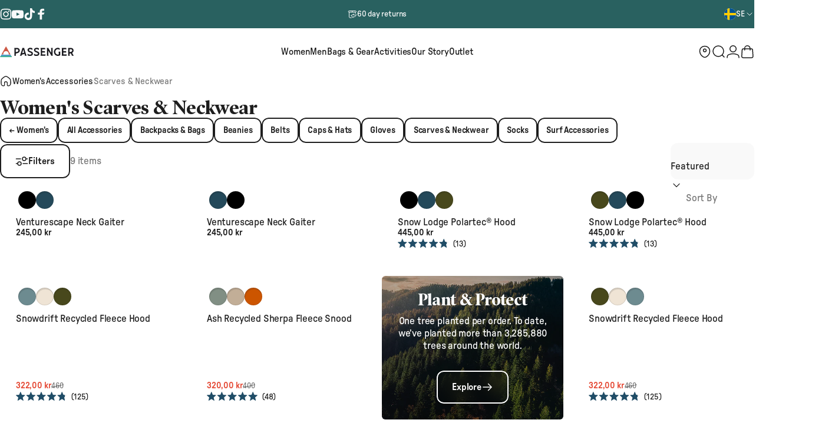

--- FILE ---
content_type: text/html; charset=utf-8
request_url: https://se.passenger-clothing.com/collections/womens-scarves-neckwear
body_size: 95803
content:
<!doctype html>
<html
  class="no-js"
  lang="en"
  dir="ltr"
>
  <head>
    <!-- Start of Shoplift scripts -->
    <!-- 2025-10-29T15:52:41.1043116Z -->
<style>.shoplift-hide { opacity: 0 !important; }</style>
<style id="sl-preview-bar-hide">#preview-bar-iframe, #PBarNextFrameWrapper { display: none !important; }</style>
<script type="text/javascript">(function(rootPath, template, themeRole, themeId, isThemePreview){ /* Generated on 2026-01-17T05:16:05.4656698Z */var gt=Object.defineProperty;var mt=(R,x,V)=>x in R?gt(R,x,{enumerable:!0,configurable:!0,writable:!0,value:V}):R[x]=V;var w=(R,x,V)=>mt(R,typeof x!="symbol"?x+"":x,V);(function(){"use strict";var R=document.createElement("style");R.textContent=`#shoplift-preview-control{position:fixed;max-width:332px;height:56px;background-color:#141414;z-index:9999;bottom:20px;display:flex;border-radius:8px;box-shadow:13px 22px 7px #0000,9px 14px 7px #00000003,5px 8px 6px #0000000d,2px 4px 4px #00000017,1px 1px 2px #0000001a,0 0 #0000001a;align-items:center;margin:0 auto;left:16px;right:16px;opacity:0;transform:translateY(20px);visibility:hidden;transition:opacity .4s ease-in-out,transform .4s ease-in-out,visibility 0s .4s}#shoplift-preview-control.visible{opacity:1;transform:translateY(0);visibility:visible;transition:opacity .4s ease-in-out,transform .4s ease-in-out,visibility 0s 0s}#shoplift-preview-control *{font-family:Inter,sans-serif;color:#fff;box-sizing:border-box;font-size:16px}#shoplift-preview-variant-title{font-weight:400;line-height:140%;font-size:16px;text-align:start;letter-spacing:-.16px;flex-grow:1;text-wrap:nowrap;overflow:hidden;text-overflow:ellipsis}#shoplift-preview-variant-selector{position:relative;display:block;padding:6px 0;height:100%;min-width:0;flex:1 1 auto}#shoplift-preview-variant-menu-trigger{border:none;cursor:pointer;width:100%;background-color:transparent;padding:0 16px;border-left:1px solid #333;border-right:1px solid #333;height:100%;display:flex;align-items:center;justify-content:start;gap:8px}#shoplift-preview-variant-selector .menu-variant-label{width:24px;height:24px;border-radius:50%;padding:6px;display:flex;justify-content:center;align-items:center;font-size:12px;font-style:normal;font-weight:600;line-height:100%;letter-spacing:-.12px;flex-shrink:0}#shoplift-preview-variant-selector .preview-variant-menu{position:absolute;bottom:110%;transform:translate3d(0,20px,0);visibility:hidden;pointer-events:none;opacity:0;cursor:pointer;background-color:#141414;border:1px solid #141414;border-radius:6px;width:100%;max-height:156px;overflow-y:auto;box-shadow:0 8px 16px #0003;z-index:1;transition:opacity .3s ease-in-out,transform .3s ease-in-out,visibility 0s .3s}#shoplift-preview-variant-selector .preview-variant-menu.preview-variant-menu__visible{visibility:visible;pointer-events:auto;opacity:100;transform:translateZ(0);transition:opacity .3s ease-in-out,transform .3s ease-in-out,visibility 0s 0s}@media screen and (max-width: 400px){#shoplift-preview-variant-selector .preview-variant-menu{position:fixed;left:0;right:0;width:auto;bottom:110%}}#shoplift-preview-variant-selector .preview-variant-menu .preview-variant-menu--item{padding:12px 16px;display:flex;overflow:hidden}#shoplift-preview-variant-selector .preview-variant-menu .preview-variant-menu--item .menu-variant-label{margin-right:6px}#shoplift-preview-variant-selector .preview-variant-menu .preview-variant-menu--item span{overflow:hidden;text-overflow:ellipsis;text-wrap:nowrap;white-space:nowrap;color:#f6f6f6;font-size:14px;font-style:normal;font-weight:500}#shoplift-preview-variant-selector .preview-variant-menu .preview-variant-menu--item:hover{background-color:#545454}#shoplift-preview-variant-selector .preview-variant-menu .preview-variant-menu--item:last-of-type{border-bottom-left-radius:6px;border-bottom-right-radius:6px}#shoplift-preview-variant-selector .preview-variant-menu .preview-variant-menu--item:first-of-type{border-top-left-radius:6px;border-top-right-radius:6px}#shoplift-preview-control div:has(#shoplift-exit-preview-button){padding:0 16px}#shoplift-exit-preview-button{padding:6px 8px;font-weight:500;line-height:75%;border-radius:4px;background-color:transparent;border:none;text-decoration:none}#shoplift-exit-preview-button:hover{cursor:pointer;background-color:#333}`,document.head.appendChild(R);var x=" daum[ /]| deusu/| yadirectfetcher|(?:^|[^g])news(?!sapphire)|(?<! (?:channel/|google/))google(?!(app|/google| pixel))|(?<! cu)bots?(?:\\b|_)|(?<!(?: ya| yandex|^job|inapp;) ?)search|(?<!(?:lib))http|(?<![hg]m)score|@[a-z][\\w-]+\\.|\\(\\)|\\.com|\\b\\d{13}\\b|^<|^[\\w \\.\\-\\(?:\\):]+(?:/v?\\d+(?:\\.\\d+)?(?:\\.\\d{1,10})*?)?(?:,|$)|^[^ ]{50,}$|^\\d+\\b|^\\w+/[\\w\\(\\)]*$|^active|^ad muncher|^amaya|^avsdevicesdk/|^biglotron|^bot|^bw/|^clamav[ /]|^client/|^cobweb/|^custom|^ddg[_-]android|^discourse|^dispatch/\\d|^downcast/|^duckduckgo|^facebook|^getright/|^gozilla/|^hobbit|^hotzonu|^hwcdn/|^jeode/|^jetty/|^jigsaw|^microsoft bits|^movabletype|^mozilla/\\d\\.\\d \\(compatible;?\\)$|^mozilla/\\d\\.\\d \\w*$|^navermailapp|^netsurf|^offline|^owler|^postman|^python|^rank|^read|^reed|^rest|^rss|^snapchat|^space bison|^svn|^swcd |^taringa|^thumbor/|^track|^valid|^w3c|^webbandit/|^webcopier|^wget|^whatsapp|^wordpress|^xenu link sleuth|^yahoo|^yandex|^zdm/\\d|^zoom marketplace/|^{{.*}}$|admin|analyzer|archive|ask jeeves/teoma|bit\\.ly/|bluecoat drtr|browsex|burpcollaborator|capture|catch|check|chrome-lighthouse|chromeframe|classifier|clean|cloud|crawl|cypress/|dareboost|datanyze|dejaclick|detect|dmbrowser|download|evc-batch/|feed|firephp|gomezagent|headless|httrack|hubspot marketing grader|hydra|ibisbrowser|images|insight|inspect|iplabel|ips-agent|java(?!;)|library|mail\\.ru/|manager|measure|neustar wpm|node|nutch|offbyone|optimize|pageburst|pagespeed|parser|perl|phantomjs|pingdom|powermarks|preview|proxy|ptst[ /]\\d|reputation|resolver|retriever|rexx;|rigor|rss\\b|scan|scrape|server|sogou|sparkler/|speedcurve|spider|splash|statuscake|synapse|synthetic|tools|torrent|trace|transcoder|url|virtuoso|wappalyzer|watch|webglance|webkit2png|whatcms/|zgrab",V=/bot|spider|crawl|http|lighthouse/i,D;function W(){if(D instanceof RegExp)return D;try{D=new RegExp(x,"i")}catch{D=V}return D}function J(c){return!!c&&W().test(c)}class M{constructor(){w(this,"timestamp");this.timestamp=new Date}}class Y extends M{constructor(e,i,s){super();w(this,"type");w(this,"testId");w(this,"hypothesisId");this.type=3,this.testId=e,this.hypothesisId=i,this.timestamp=s}}class Z extends M{constructor(e){super();w(this,"type");w(this,"path");this.type=4,this.path=e}}class Q extends M{constructor(e){super();w(this,"type");w(this,"cart");this.type=5,this.cart=e}}class N extends Error{constructor(){super();w(this,"isBot");this.isBot=!0}}function X(c,t,e){for(const i of t.selectors){const s=c.querySelectorAll(i.cssSelector);for(let r=0;r<s.length;r++)e(t.testId,t.hypothesisId)}q(c,t,(i,s,r,n,o)=>o(s,r),e)}function L(c,t,e){for(const i of t.selectors)U(c,t.testId,t.hypothesisId,i,e??(()=>{}));q(c,t,U,e??(()=>{}))}function F(c){return c.urlPatterns.reduce((t,e)=>{switch(e.operator){case"contains":return t+`.*${e}.*`;case"endsWith":return t+`.*${e}`;case"startsWith":return t+`${e}.*`}},"")}function q(c,t,e,i){new MutationObserver(()=>{for(const r of t.selectors)e(c,t.testId,t.hypothesisId,r,i)}).observe(c.documentElement,{childList:!0,subtree:!0})}function U(c,t,e,i,s){const r=c.querySelectorAll(i.cssSelector);for(let n=0;n<r.length;n++){let o=r.item(n);if(o instanceof HTMLElement&&o.dataset.shoplift!==""){o.dataset.shoplift="";for(const a of i.actions.sort(at))o=tt(c,i.cssSelector,o,a)}}return r.length>0&&s?(s(t,e),!0):!1}function tt(c,t,e,i){switch(i.type){case"innerHtml":e.innerHTML=i.value;break;case"attribute":et(e,i.scope,i.value);break;case"css":it(c,t,i.value);break;case"js":st(c,e,i);break;case"copy":return rt(e);case"remove":ot(e);break;case"move":nt(e,parseInt(i.value));break}return e}function et(c,t,e){c.setAttribute(t,e)}function it(c,t,e){var s;const i=c.createElement("style");i.innerHTML=`${t} { ${e} }`,(s=c.getElementsByTagName("head")[0])==null||s.appendChild(i)}function st(c,t,e){Function("document","element",`"use strict"; ${e.value}`)(c,t)}function rt(c){const t=c.cloneNode(!0);if(!c.parentNode)throw"Can't copy node outside of DOM";return c.parentNode.insertBefore(t,c.nextSibling),t}function ot(c){c.remove()}function nt(c,t){if(t===0)return;const e=Array.prototype.slice.call(c.parentElement.children).indexOf(c),i=Math.min(Math.max(e+t,0),c.parentElement.children.length-1);c.parentElement.children.item(i).insertAdjacentElement(t>0?"afterend":"beforebegin",c)}function at(c,t){return z(c)-z(t)}function z(c){return c.type==="copy"||c.type==="remove"?0:1}var k=(c=>(c[c.Template=0]="Template",c[c.Theme=1]="Theme",c[c.UrlRedirect=2]="UrlRedirect",c[c.Script=3]="Script",c[c.Dom=4]="Dom",c[c.Price=5]="Price",c))(k||{});const lt="data:image/svg+xml,%3csvg%20width='12'%20height='12'%20viewBox='0%200%2012%2012'%20fill='none'%20xmlns='http://www.w3.org/2000/svg'%3e%3cpath%20d='M9.96001%207.90004C9.86501%207.90004%209.77001%207.86504%209.69501%207.79004L6.43501%204.53004C6.19501%204.29004%205.80501%204.29004%205.56501%204.53004L2.30501%207.79004C2.16001%207.93504%201.92001%207.93504%201.77501%207.79004C1.63001%207.64504%201.63001%207.40504%201.77501%207.26004L5.03501%204.00004C5.56501%203.47004%206.43001%203.47004%206.96501%204.00004L10.225%207.26004C10.37%207.40504%2010.37%207.64504%2010.225%207.79004C10.15%207.86004%2010.055%207.90004%209.96001%207.90004Z'%20fill='white'/%3e%3c/svg%3e",ct="data:image/svg+xml,%3csvg%20width='14'%20height='24'%20viewBox='0%200%2014%2024'%20fill='none'%20xmlns='http://www.w3.org/2000/svg'%3e%3cpath%20d='M12.3976%2014.5255C12.2833%2013.8788%2012.0498%2013.3024%2011.6952%2012.7961C11.3416%2012.2898%2010.9209%2011.8353%2010.4353%2011.4317C9.94868%2011.0291%209.43546%2010.6488%208.89565%2010.292C8.48487%2010.049%208.09577%209.78565%207.72637%209.50402C7.35697%209.2224%207.08016%208.89503%206.89694%208.51987C6.71273%208.14471%206.67826%207.69533%206.79055%207.1697C6.86345%206.83216%206.97476%206.54647%207.12351%206.31162C7.27324%206.07778%207.47124%205.89986%207.7175%205.77684C7.96377%205.65483%208.21989%205.59383%208.48389%205.59383C8.88087%205.59383%209.17639%205.7016%209.3734%205.91714C9.56943%206.13268%209.68271%206.42345%209.71424%206.78946C9.74576%207.15547%209.72015%207.55401%209.63839%207.98509C9.55663%208.41617%209.43645%208.84724%209.27687%209.27934L13.5127%208.80149C13.9638%207.52656%2014.1017%206.42447%2013.9264%205.49725C13.751%204.56901%2013.2664%203.85122%2012.4724%203.34491C12.239%203.19648%2011.9779%203.07041%2011.6893%202.96569L12.0026%201.50979L9.86397%200L7.3875%201.50979L7.11169%202.78878C6.65166%202.8874%206.21724%203.01957%205.8114%203.19038C4.85292%203.594%204.06684%204.15115%203.45117%204.86385C2.83452%205.57655%202.42571%206.40108%202.22378%207.33847C2.06616%208.06947%202.04942%208.70796%202.17551%209.25087C2.30061%209.7948%202.52028%2010.2828%202.8355%2010.7139C3.14974%2011.145%203.51816%2011.5344%203.93977%2011.881C4.36039%2012.2288%204.782%2012.5521%205.20164%2012.851C5.68334%2013.1702%206.13844%2013.5169%206.56497%2013.8921C6.99052%2014.2672%207.31954%2014.7125%207.55004%2015.228C7.78055%2015.7445%207.81502%2016.3769%207.65347%2017.1262C7.56482%2017.5389%207.43676%2017.8765%207.27028%2018.1388C7.10381%2018.4011%206.89596%2018.5983%206.64772%2018.7295C6.3985%2018.8606%206.12071%2018.9267%205.8114%2018.9267C5.21641%2018.9267%204.79776%2018.6034%204.62833%2018.1632C4.4589%2017.7229%204.47367%2017.2583%204.60075%2016.5639C4.72782%2015.8705%205.05092%2015.1395%205.37107%2014.3699H1.17665C1.17665%2014.3699%200.207341%2016.1115%200.0310135%2017.6762C-0.0655232%2018.5302%200.0635208%2019.2653%200.41519%2019.8844C0.76686%2020.5036%201.33032%2020.9814%202.10655%2021.319C2.39222%2021.443%202.7104%2021.5447%203.05813%2021.623L2.54589%2024H7.17473L7.7047%2021.5386C8.08493%2021.442%208.43857%2021.3231%208.76562%2021.1787C9.73985%2020.7476%2010.52%2020.1427%2011.1071%2019.3649C11.6932%2018.5871%2012.0873%2017.7291%2012.2892%2016.7917C12.4744%2015.9295%2012.5099%2015.1741%2012.3966%2014.5275L12.3976%2014.5255Z'%20fill='white'/%3e%3c/svg%3e";async function dt(c){let t=c.replace(/-/g,"+").replace(/_/g,"/");for(;t.length%4;)t+="=";const e=atob(t),i=Uint8Array.from(e,n=>n.charCodeAt(0)),s=new Blob([i]).stream().pipeThrough(new DecompressionStream("gzip")),r=await new Response(s).text();return JSON.parse(r)}function O(c,t){return typeof t=="string"&&/\d{4}-\d{2}-\d{2}T\d{2}:\d{2}:\d{2}.\d+(?:Z|[+-]\d+)/.test(t)?new Date(t):t}function H(c,t){return t}function E(c,t=!1,e=!1,i=","){const s=c/100;if(e){const n=Math.round(s).toLocaleString("en-US");return i!==","?n.replace(/,/g,i):n}else{const r=t?",":".",n=s.toFixed(2).split("."),o=parseInt(n[0],10),a=n[1]??"00",l=o.toLocaleString("en-US");return i!==","?`${l.replace(/,/g,i)}${r}${a}`:t?`${l.replace(/,/g,".")}${r}${a}`:`${l}${r}${a}`}}function $(c,t,e,i){const s=t.replace("{{amount}}",E(c,!1,!1)).replace("{{amount_no_decimals}}",E(c,!1,!0)).replace("{{amount_with_comma_separator}}",E(c,!0,!1)).replace("{{amount_no_decimals_with_comma_separator}}",E(c,!0,!0)).replace("{{amount_with_space_separator}}",E(c,!1,!1," ")).replace("{{amount_no_decimals_with_space_separator}}",E(c,!1,!0," ")).replace("{{amount_with_apostrophe_separator}}",E(c,!1,!1,"'")).replace("{{amount_no_decimals_with_apostrophe_separator}}",E(c,!1,!0,"'")).replace("{{amount_with_period_and_space_separator}}",E(c,!1,!1,". ")).replace("{{amount_no_decimals_with_period_and_space_separator}}",E(c,!1,!0,". "));return i?`${s} ${e}`:s}function B(c){return c.replace(/[^\d.,\s-]/g,"").trim()}function ht(c){const t=new Map;for(const[e,i,s]of c.v)t.set(e,{priceInCents:i,compareAtPriceInCents:s});return t}function pt(c,t,e,i){const{priceInCents:s,compareAtPriceInCents:r}=e,{mf:n,c:o,cce:a}=i;if(c.getAttribute("data-sl-attribute-p")===t)c.innerHTML=$(s,n,o,a);else if(c.getAttribute("data-sl-attribute-cap")===t)r<=0||r<=s?c.remove():c.innerHTML=$(r,n,o,a);else if(c.getAttribute("data-sl-attribute-discount")===t&&!(r<=0||r<=s)){const h=Math.round((r-s)/r*100),u=B($(r-s,n,o,!1)),p=c.getAttribute("data-sl-format")||"percent";p==="percent"?c.textContent=`-${h}%`:p==="amount"?c.textContent=`-${u}`:p==="both"&&(c.textContent=`-${h}% (-${u})`)}}function ut(c){const t=[],e={id:"url-pattern",operator:"contains",value:"/"};for(const[i,s,r]of c.v){t.push({id:`p-${i}`,cssSelector:`[data-sl-attribute-p="${i}"]`,urlPatterns:[e],actions:[{id:`p-action-${i}`,type:"innerHtml",scope:"price",value:$(s,c.mf,c.c,c.cce)}]});const n=r<=0||r<=s;if(t.push({id:`cap-${i}`,cssSelector:`[data-sl-attribute-cap="${i}"]`,urlPatterns:[e],actions:[{id:`cap-action-${i}`,type:n?"remove":"innerHtml",scope:"compare-at-price",value:n?"":$(r,c.mf,c.c,c.cce)}]}),!n&&r>s){const o=Math.round((r-s)/r*100),a=B($(r-s,c.mf,c.c,!1));t.push({id:`d-${i}`,cssSelector:`[data-sl-attribute-discount="${i}"]`,urlPatterns:[e],actions:[{id:`d-action-${i}`,type:"js",scope:null,value:`(function(doc, el) {              var format = el.getAttribute('data-sl-format') || 'percent';              if (format === 'percent') {                el.textContent = '-${o}%';              } else if (format === 'amount') {                el.textContent = '-${a}';              } else if (format === 'both') {                el.textContent = '-${o}% (-${a})';              }            })`}]})}}return t}let G=!1;class ft{constructor(t,e,i,s,r,n,o,a,l,h,u){w(this,"DATA_SL_ATTRIBUTE_P","data-sl-attribute-p");w(this,"DATA_SL_TEST_ID","data-sl-test-id");w(this,"VIEWPORT_TRACK_THRESHOLD",.5);w(this,"temporarySessionKey","Shoplift_Session");w(this,"essentialSessionKey","Shoplift_Essential");w(this,"analyticsSessionKey","Shoplift_Analytics");w(this,"priceSelectorsSessionKey","Shoplift_PriceSelectors");w(this,"legacySessionKey");w(this,"cssHideClass");w(this,"testConfigs");w(this,"inactiveTestConfigs");w(this,"testsFilteredByAudience");w(this,"sendPageView");w(this,"shopliftDebug");w(this,"gaConfig");w(this,"getCountryTimeout");w(this,"state");w(this,"shopifyAnalyticsId");w(this,"cookie",document.cookie);w(this,"isSyncing",!1);w(this,"isSyncingGA",!1);w(this,"fetch");w(this,"localStorageSet");w(this,"localStorageGet");w(this,"sessionStorageSet",window.sessionStorage.setItem.bind(window.sessionStorage));w(this,"sessionStorageGet",window.sessionStorage.getItem.bind(window.sessionStorage));w(this,"urlParams",new URLSearchParams(window.location.search));w(this,"device");w(this,"logHistory");w(this,"activeViewportObservers",new Map);w(this,"_priceTestProductIds",null);this.shop=t,this.host=e,this.eventHost=i,this.disableReferrerOverride=a,this.logHistory=[],this.legacySessionKey=`SHOPLIFT_SESSION_${this.shop}`,this.cssHideClass=s?"shoplift-hide":"",this.testConfigs=h.map(d=>({...d,startAt:new Date(d.startAt),statusHistory:d.statusHistory.map(v=>({...v,createdAt:new Date(v.createdAt)}))})),this.inactiveTestConfigs=u,this.sendPageView=!!r,this.shopliftDebug=n===!0,this.gaConfig=o!=={"sendEvents":false,"mode":"gtag"}?o:{sendEvents:!1},this.fetch=window.fetch.bind(window),this.localStorageSet=window.localStorage.setItem.bind(window.localStorage),this.localStorageGet=window.localStorage.getItem.bind(window.localStorage);const p=this.getDeviceType();this.device=p!=="tablet"?p:"mobile",this.state=this.loadState(),this.shopifyAnalyticsId=this.getShopifyAnalyticsId(),this.testsFilteredByAudience=h.filter(d=>d.status=="active"),this.getCountryTimeout=l===1000?1e3:l,this.log("State Loaded",JSON.stringify(this.state))}deriveCategoryFromExistingTests(){if(!this.state.temporary.testCategory&&this.state.essential.visitorTests.length>0){const t=this.state.essential.visitorTests.some(e=>{if(!e.hypothesisId)return!1;const i=this.getHypothesis(e.hypothesisId);return i&&["theme","basicScript","price"].includes(i.type)});this.state.temporary.testCategory=t?"global":"conditional",this.persistTemporaryState(),this.log("Derived test category from existing visitorTests: %s",this.state.temporary.testCategory)}}async init(){var t;try{if(this.log("Shoplift script initializing"),window.Shopify&&window.Shopify.designMode){this.log("Skipping script for design mode");return}if(window.location.href.includes("slScreenshot=true")){this.log("Skipping script for screenshot");return}if(window.location.hostname.endsWith(".edgemesh.com")){this.log("Skipping script for preview");return}if(window.location.href.includes("isShopliftMerchant")){const i=this.urlParams.get("isShopliftMerchant")==="true";this.log("Setting merchant session to %s",i),this.state.temporary.isMerchant=i,this.persistTemporaryState()}if(this.state.temporary.isMerchant){this.log("Setting up preview for merchant"),typeof window.shoplift!="object"&&this.setShopliftStub(),this.state.temporary.previewConfig||this.hidePage(),await this.initPreview(),(t=document.querySelector("#sl-preview-bar-hide"))==null||t.remove();return}if(this.state.temporary.previewConfig=void 0,J(navigator.userAgent))return;if(navigator.userAgent.includes("Chrome/118")){this.log("Random: %o",[Math.random(),Math.random(),Math.random()]);const i=await this.makeRequest({url:`${this.eventHost}/api/v0/events/ip`,method:"get"}).then(s=>s==null?void 0:s.json());this.log(`IP: ${i}`),this.makeRequest({url:`${this.eventHost}/api/v0/logs`,method:"post",data:JSON.stringify(this.debugState(),H)}).catch()}if(this.shopifyAnalyticsId=this.getShopifyAnalyticsId(),this.monitorConsentChange(),this.checkForThemePreview())return;if(!this.disableReferrerOverride&&this.state.temporary.originalReferrer!=null){this.log(`Overriding referrer from '${document.referrer}' to '${this.state.temporary.originalReferrer}'`);const i=this.state.temporary.originalReferrer;delete this.state.temporary.originalReferrer,this.persistTemporaryState(),Object.defineProperty(document,"referrer",{get:()=>i,enumerable:!0,configurable:!0})}if(await this.refreshVisitor(this.shopifyAnalyticsId),await this.handleVisitorTest()){this.log("Redirecting for visitor test");return}this.setShoplift(),this.showPage(),this.ensureCartAttributesForExistingPriceTests(!1),await this.finalize(),console.log("SHOPLIFT SCRIPT INITIALIZED!")}catch(e){if(e instanceof N)return;throw e}finally{typeof window.shoplift!="object"&&this.setShopliftStub()}}getVariantColor(t){switch(t){case"a":return{text:"#141414",bg:"#E2E2E2"};case"b":return{text:"rgba(255, 255, 255, 1)",bg:"rgba(37, 99, 235, 1)"}}}getDefaultVariantTitle(t){return t.title?t.title:t.type==="price"?t.isControl?"Original prices":"Variant prices":t.isControl?"Original":"Untitled variant "+t.label.toUpperCase()}async initPreview(){const t=this.urlParams.get("previewConfig");if(t){this.state.temporary.previewConfig=void 0,this.log("Setting up the preview"),this.log("Found preview config, writing to temporary state");const e=await dt(t);if(this.state.temporary.previewConfig=e,this.state.temporary.previewConfig.testTypeCategory===k.Price){this.hidePage(!0);const s=this.state.temporary.previewConfig;let r=`${this.host}/api/dom-selectors/${s.storeId}/${s.testId}/${s.isDraft||!1}`;s.shopifyProductId&&(r+=`?productId=${s.shopifyProductId}`);const n=await this.makeJsonRequest({method:"get",url:r}).catch(o=>(this.log("Error getting domSelectors",o),null));s.variants.forEach(o=>{var a;return o.domSelectors=(a=n[o.id])==null?void 0:a.domSelectors})}this.persistTemporaryState();const i=new URL(window.location.toString());i.searchParams.delete("previewConfig"),this.queueRedirect(i)}else if(this.state.temporary.previewConfig){this.showPage();const e=this.state.temporary.previewConfig;e.testTypeCategory===k.Template&&this.handleTemplatePreview(e)&&this.initPreviewControls(e),e.testTypeCategory===k.UrlRedirect&&this.handleUrlPreview(e)&&this.initPreviewControls(e),e.testTypeCategory===k.Script&&this.handleScriptPreview(e)&&this.initPreviewControls(e),e.testTypeCategory===k.Price&&await this.handlePricePreview(e)&&this.initPreviewControls(e)}}initPreviewControls(t){document.addEventListener("DOMContentLoaded",()=>{const e=t.variants.find(v=>v.id===t.currentVariant),i=(e==null?void 0:e.label)||"a",s=t.variants,r=document.createElement("div");r.id="shoplift-preview-control";const n=document.createElement("div"),o=document.createElement("img");o.src=ct,o.height=24,o.width=14,n.style.padding="0 16px",n.style.lineHeight="100%",n.appendChild(o),r.appendChild(n);const a=document.createElement("div");a.id="shoplift-preview-variant-selector";const l=document.createElement("button");l.id="shoplift-preview-variant-menu-trigger";const h=document.createElement("div");h.className="menu-variant-label",h.style.backgroundColor=this.getVariantColor(i).bg,h.style.color=this.getVariantColor(i).text,h.innerText=i.toUpperCase(),l.appendChild(h);const u=document.createElement("span");if(u.id="shoplift-preview-variant-title",u.innerText=e?this.getDefaultVariantTitle(e):"Untitled variant "+i.toUpperCase(),l.appendChild(u),s.length>1){const v=document.createElement("img");v.src=lt,v.width=12,v.height=12,v.style.height="12px",v.style.width="12px",l.appendChild(v);const T=document.createElement("div");T.className="preview-variant-menu";for(const m of t.variants.filter(C=>C.id!==t.currentVariant)){const C=document.createElement("div");C.className="preview-variant-menu--item";const A=document.createElement("div");A.className="menu-variant-label",A.style.backgroundColor=this.getVariantColor(m.label).bg,A.style.color=this.getVariantColor(m.label).text,A.style.flexShrink="0",A.innerText=m.label.toUpperCase(),C.appendChild(A);const y=document.createElement("span");y.innerText=this.getDefaultVariantTitle(m),C.appendChild(y),C.addEventListener("click",()=>{this.pickVariant(m.id)}),T.appendChild(C)}a.appendChild(T),l.addEventListener("click",()=>{T.className!=="preview-variant-menu preview-variant-menu__visible"?T.classList.add("preview-variant-menu__visible"):T.classList.remove("preview-variant-menu__visible")}),document.addEventListener("click",m=>{m.target instanceof Element&&!l.contains(m.target)&&T.className==="preview-variant-menu preview-variant-menu__visible"&&T.classList.remove("preview-variant-menu__visible")})}else l.style.pointerEvents="none",h.style.margin="0";a.appendChild(l),r.appendChild(a);const p=document.createElement("div"),d=document.createElement("button");d.id="shoplift-exit-preview-button",d.innerText="Exit",p.appendChild(d),d.addEventListener("click",()=>{this.exitPreview()}),r.appendChild(p),document.body.appendChild(r),requestAnimationFrame(()=>{r.classList.add("visible")})}),this.ensureCartAttributesForExistingPriceTests(!0)}pickVariant(t){var e,i,s,r;if(this.state.temporary.previewConfig){const n=this.state.temporary.previewConfig,o=new URL(window.location.toString());if(n.testTypeCategory===k.UrlRedirect){const a=(e=n.variants.find(l=>l.id===n.currentVariant))==null?void 0:e.redirectUrl;if(o.pathname===a){const l=(i=n.variants.find(h=>h.id===t))==null?void 0:i.redirectUrl;l&&(o.pathname=l)}}if(n.testTypeCategory===k.Template){const a=(s=n.variants.find(l=>l.id===n.currentVariant))==null?void 0:s.pathName;if(a&&o.pathname===a){const l=(r=n.variants.find(h=>h.id===t))==null?void 0:r.pathName;l&&l!==a&&(o.pathname=l)}}n.currentVariant=t,this.persistTemporaryState(),this.queueRedirect(o)}}exitPreview(){var e,i,s,r;const t=new URL(window.location.toString());if(((e=this.state.temporary.previewConfig)==null?void 0:e.testTypeCategory)===k.Template&&t.searchParams.delete("view"),((i=this.state.temporary.previewConfig)==null?void 0:i.testTypeCategory)===k.Script&&t.searchParams.delete("slVariant"),((s=this.state.temporary.previewConfig)==null?void 0:s.testTypeCategory)===k.UrlRedirect){const o=this.state.temporary.previewConfig.variants.filter(l=>!l.isControl&&l.redirectUrl!==null).map(l=>l.redirectUrl),a=(r=this.state.temporary.previewConfig.variants.find(l=>l.label==="a"))==null?void 0:r.redirectUrl;o.includes(t.pathname)&&a&&(t.pathname=a)}this.state.temporary.previewConfig=void 0,this.persistTemporaryState(),this.hidePage(),this.queueRedirect(t)}handleTemplatePreview(t){const e=t.currentVariant,i=t.variants.find(a=>a.id===e);if(!i)return!1;const s=t.variants.find(a=>a.isControl);if(!s)return!1;this.log("Setting up template preview for type",s.type);const r=new URL(window.location.toString()),n=r.searchParams.get("view"),o=i.type===s.type;return!o&&!i.isControl&&template.suffix===s.affix&&this.typeFromTemplate()===s.type&&i.pathName!==null?(this.log("Hit control template type, redirecting to the variant url"),this.hidePage(),r.pathname=i.pathName,this.queueRedirect(r),!0):(!i.isControl&&this.typeFromTemplate()==i.type&&template.suffix===s.affix&&o&&n!==(i.affix||"__DEFAULT__")&&(this.log("Template type and affix match control, updating the view param"),r.searchParams.delete("view"),this.log("Setting the new viewParam to",i.affix||"__DEFAULT__"),this.hidePage(),r.searchParams.set("view",i.affix||"__DEFAULT__"),this.queueRedirect(r)),n!==null&&n!==i.affix&&(r.searchParams.delete("view"),this.hidePage(),this.queueRedirect(r)),!0)}handleUrlPreview(t){var n;const e=t.currentVariant,i=t.variants.find(o=>o.id===e),s=(n=t.variants.find(o=>o.isControl))==null?void 0:n.redirectUrl;if(!i)return!1;this.log("Setting up URL redirect preview");const r=new URL(window.location.toString());return r.pathname===s&&!i.isControl&&i.redirectUrl!==null&&(this.log("Url matches control, redirecting"),this.hidePage(),r.pathname=i.redirectUrl,this.queueRedirect(r)),!0}handleScriptPreview(t){const e=t.currentVariant,i=t.variants.find(n=>n.id===e);if(!i)return!1;this.log("Setting up script preview");const s=new URL(window.location.toString());return s.searchParams.get("slVariant")!==i.id&&(this.log("current id doesn't match the variant, redirecting"),s.searchParams.delete("slVariant"),this.log("Setting the new slVariantParam"),this.hidePage(),s.searchParams.set("slVariant",i.id),this.queueRedirect(s)),!0}async handlePricePreview(t){const e=t.currentVariant,i=t.variants.find(s=>s.id===e);return i?(this.log("Setting up price preview"),i.domSelectors&&i.domSelectors.length>0&&(L(document,{testId:t.testId,hypothesisId:i.id,selectors:i.domSelectors}),this.ensureCartAttributesForExistingPriceTests(!0)),!0):!1}async finalize(){const t=await this.getCartState();t!==null&&this.queueCartUpdate(t),this.pruneStateAndSave(),await this.syncAllEvents()}setShoplift(){this.log("Setting up public API");const e=this.urlParams.get("slVariant")==="true",i=e?null:this.urlParams.get("slVariant");window.shoplift={isHypothesisActive:async s=>{if(this.log("Script checking variant for hypothesis '%s'",s),e)return this.log("Forcing variant for hypothesis '%s'",s),!0;if(i!==null)return this.log("Forcing hypothesis '%s'",i),s===i;const r=this.testConfigs.find(o=>o.hypotheses.some(a=>a.id===s));if(!r)return this.log("No test found for hypothesis '%s'",s),!1;const n=this.state.essential.visitorTests.find(o=>o.testId===r.id);return n?(this.log("Active visitor test found",s),n.hypothesisId===s):(await this.manuallySplitVisitor(r),this.testConfigs.some(o=>o.hypotheses.some(a=>a.id===s&&this.state.essential.visitorTests.some(l=>l.hypothesisId===a.id))))},setAnalyticsConsent:async s=>{await this.onConsentChange(s,!0)},getVisitorData:()=>({visitor:this.state.analytics.visitor,visitorTests:this.state.essential.visitorTests.filter(s=>!s.isInvalid).map(s=>{const{shouldSendToGa:r,savedAt:n,...o}=s;return o})})}}setShopliftStub(){this.log("Setting up stubbed public API");const e=this.urlParams.get("slVariant")==="true",i=e?null:this.urlParams.get("slVariant");window.shoplift={isHypothesisActive:s=>Promise.resolve(e||s===i),setAnalyticsConsent:()=>Promise.resolve(),getVisitorData:()=>({visitor:null,visitorTests:[]})}}async manuallySplitVisitor(t){this.log("Starting manual split for test '%s'",t.id),await this.handleVisitorTest([t]),this.saveState(),this.syncAllEvents()}async handleVisitorTest(t){await this.filterTestsByAudience(this.testConfigs,this.state.analytics.visitor??this.buildBaseVisitor(),this.state.essential.visitorTests),this.deriveCategoryFromExistingTests(),this.clearStaleReservations();let e=t?t.filter(i=>this.testsFilteredByAudience.some(s=>s.id===i.id)):[...this.testsForUrl(this.testsFilteredByAudience),...this.domTestsForUrl(this.testsFilteredByAudience)];try{if(e.length===0)return this.log("No tests found"),!1;this.log("Checking for existing visitor test on page");const i=this.getCurrentVisitorHypothesis(e);if(i){this.log("Found current visitor test");const a=this.considerRedirect(i);return a&&(this.log("Redirecting for current visitor test"),this.redirect(i)),a}const s=this.getReservationForCurrentPage();if(s){this.log("Found matching reservation for current page: %s",s.testId);const a=this.getHypothesis(s.hypothesisId);if(a){a.type!=="price"&&this.realizeReservationForCriteria(s.entryCriteriaKey);const l=this.considerRedirect(a);return l&&this.redirect(a),l}}this.log("No active test relation for test page");const r=this.testsForUrl(this.inactiveTestConfigs.filter(a=>this.testIsPaused(a)&&a.hypotheses.some(l=>this.state.essential.visitorTests.some(h=>h.hypothesisId===l.id)))).map(a=>a.id);if(r.length>0)return this.log("Visitor has paused tests for test page, skipping test assignment: %o",r),!1;if(!this.state.temporary.testCategory){const a=this.testsFilteredByAudience.filter(h=>this.isGlobalEntryCriteria(this.getEntryCriteriaKey(h))),l=this.testsFilteredByAudience.filter(h=>!this.isGlobalEntryCriteria(this.getEntryCriteriaKey(h)));if(this.log("Category dice roll - global tests: %o, conditional tests: %o",a.map(h=>({id:h.id,title:h.title,criteria:this.getEntryCriteriaKey(h)})),l.map(h=>({id:h.id,title:h.title,criteria:this.getEntryCriteriaKey(h)}))),a.length>0&&l.length>0){const h=a.length,u=l.length,p=h+u,d=Math.random()*p;this.state.temporary.testCategory=d<h?"global":"conditional",this.log("Category dice roll: rolled %.2f of %d (global weight: %d, conditional weight: %d), selected '%s'",d,p,h,u,this.state.temporary.testCategory)}else a.length>0?(this.state.temporary.testCategory="global",this.log("Only global tests available, setting category to global")):(this.state.temporary.testCategory="conditional",this.log("Only conditional tests available, setting category to conditional"));this.persistTemporaryState()}const n=this.state.temporary.testCategory;if(this.log("Visitor test category: %s",n),n==="global"){const a=this.testsFilteredByAudience.filter(l=>!this.isGlobalEntryCriteria(this.getEntryCriteriaKey(l)));for(const l of a)this.markTestAsBlocked(l,"category:global");e=e.filter(l=>this.isGlobalEntryCriteria(this.getEntryCriteriaKey(l)))}else{const a=this.testsFilteredByAudience.filter(l=>this.isGlobalEntryCriteria(this.getEntryCriteriaKey(l)));for(const l of a)this.markTestAsBlocked(l,"category:conditional");e=e.filter(l=>!this.isGlobalEntryCriteria(this.getEntryCriteriaKey(l)))}if(e.length===0)return this.log("No tests remaining after category filter"),!1;this.createReservations(e);const o=this.getReservationForCurrentPage();if(o&&!o.isRealized){const a=this.getHypothesis(o.hypothesisId);if(a){a.type!=="price"&&this.realizeReservationForCriteria(o.entryCriteriaKey);const l=this.considerRedirect(a);return l&&(this.log("Redirecting for new test"),this.redirect(a)),l}}return!1}finally{this.includeInDomTests(),this.saveState()}}includeInDomTests(){this.applyControlForAudienceFilteredPriceTests();const t=this.getDomTestsForCurrentUrl(),e=this.getVisitorDomHypothesis(t);for(const i of t){this.log("Evaluating dom test '%s'",i.id);const s=i.hypotheses.some(d=>d.type==="price");if(this.state.essential.visitorTests.find(d=>d.testId===i.id&&d.isInvalid&&!d.hypothesisId)){if(this.log("Visitor is blocked from test '%s', applying control prices if price test",i.id),s){const d=i.hypotheses.find(v=>v.isControl);d!=null&&d.priceData&&(this.applyPriceTestWithMapLookup(i.id,d,[d],()=>{this.log("Control prices applied for blocked visitor, no metrics tracked")}),this.updatePriceTestHiddenInputs(i.id,"control",!1))}continue}const n=this.getReservationForTest(i.id);let o=null,a=!1;const l=e.find(d=>i.hypotheses.some(v=>d.id===v.id));if(n)o=this.getHypothesis(n.hypothesisId)??null,this.log("Using reserved hypothesis '%s' for test '%s'",n.hypothesisId,i.id);else if(l)o=l,this.log("Using existing hypothesis assignment for test '%s'",i.id);else if(s){const d=this.visitorActiveTestTypeWithReservations();d?(a=!0,this.log("Visitor already in test type '%s', treating as non-test for price test '%s'",d,i.id)):o=this.pickHypothesis(i)}else o=this.pickHypothesis(i);if(a&&s){const d=i.hypotheses.find(v=>v.isControl);d!=null&&d.priceData&&(this.log("Applying control prices for non-test visitor on price test '%s' (Map-based)",i.id),this.applyPriceTestWithMapLookup(i.id,d,[d],()=>{this.log("Control prices applied for non-test visitor, no metrics tracked")}),this.updatePriceTestHiddenInputs(i.id,"control",!1));continue}if(!o){this.log("Failed to pick hypothesis for test");continue}const h=i.bayesianRevision??4,u=o.type==="price",p=h>=5;if(u&&p){if(this.log(`Price test with Map-based lookup (v${h}): ${i.id}`),!o.priceData){this.log("No price data for hypothesis '%s', skipping",o.id);continue}const d=o.isControl?"control":"variant";this.log(`Setting up Map-based price test for ${d} (test: ${i.id})`),this.applyPriceTestWithMapLookup(i.id,o,i.hypotheses,v=>{const T=this.getReservationForTest(v);T&&!T.isRealized&&T.entryCriteriaKey?this.realizeReservationForCriteria(T.entryCriteriaKey):this.queueAddVisitorToTest(v,o),this.saveState(),this.queuePageView(window.location.pathname),this.syncAllEvents()});continue}if(u&&!p){this.log(`Price test without viewport tracking (v${h}): ${i.id}`);const d=this.getDomSelectorsForHypothesis(o);if(d.length===0)continue;L(document,{testId:i.id,hypothesisId:o.id,selectors:d},v=>{this.queueAddVisitorToTest(v,o),this.saveState(),this.queuePageView(window.location.pathname),this.syncAllEvents()});continue}if(!o.domSelectors||o.domSelectors.length===0){this.log("No selectors found, skipping hypothesis");continue}L(document,{testId:i.id,hypothesisId:o.id,selectors:o.domSelectors},d=>{this.queueAddVisitorToTest(d,o),this.saveState(),this.queuePageView(window.location.pathname),this.syncAllEvents()})}}considerRedirect(t){if(this.log("Considering redirect for hypothesis '%s'",t.id),t.isControl)return this.log("Skipping redirect for control"),!1;if(t.type==="basicScript"||t.type==="manualScript")return this.log("Skipping redirect for script test"),!1;const e=this.state.essential.visitorTests.find(n=>n.hypothesisId===t.id),i=new URL(window.location.toString()),r=new URLSearchParams(window.location.search).get("view");if(t.type==="theme"){if(!(t.themeId===themeId)){if(this.log("Theme id '%s' is not hypothesis theme ID '%s'",t.themeId,themeId),e&&e.themeId!==t.themeId&&(e.themeId===themeId||!this.isThemePreview()))this.log("On old theme, redirecting and updating local visitor"),e.themeId=t.themeId;else if(this.isThemePreview())return this.log("On non-test theme, skipping redirect"),!1;return this.log("Hiding page to redirect for theme test"),this.hidePage(),!0}return!1}else if(t.type!=="dom"&&t.type!=="price"&&t.affix!==template.suffix&&t.affix!==r||t.redirectPath&&!i.pathname.endsWith(t.redirectPath))return this.log("Hiding page to redirect for template test"),this.hidePage(),!0;return this.log("Not redirecting"),!1}redirect(t){if(this.log("Redirecting to hypothesis '%s'",t.id),t.isControl)return;const e=new URL(window.location.toString());if(e.searchParams.delete("view"),t.redirectPath){const i=RegExp("^(/w{2}-w{2})/").exec(e.pathname);if(i&&i.length>1){const s=i[1];e.pathname=`${s}${t.redirectPath}`}else e.pathname=t.redirectPath}else t.type==="theme"?(e.searchParams.set("_ab","0"),e.searchParams.set("_fd","0"),e.searchParams.set("_sc","1"),e.searchParams.set("preview_theme_id",t.themeId.toString())):t.type!=="urlRedirect"&&e.searchParams.set("view",t.affix);this.queueRedirect(e)}async refreshVisitor(t){if(t===null||!this.state.essential.isFirstLoad||!this.testConfigs.some(i=>i.visitorOption!=="all"))return;this.log("Refreshing visitor"),this.hidePage();const e=await this.getVisitor(t);e&&e.id&&this.updateLocalVisitor(e)}buildBaseVisitor(){return{shopifyAnalyticsId:this.shopifyAnalyticsId,device:this.device,country:null,...this.state.essential.initialState}}getInitialState(){const t=this.getUTMValue("utm_source")??"",e=this.getUTMValue("utm_medium")??"",i=this.getUTMValue("utm_campaign")??"",s=this.getUTMValue("utm_content")??"",r=window.document.referrer,n=this.device;return{createdAt:new Date,utmSource:t,utmMedium:e,utmCampaign:i,utmContent:s,referrer:r,device:n}}checkForThemePreview(){var t,e;return this.log("Checking for theme preview"),window.location.hostname.endsWith(".shopifypreview.com")?(this.log("on shopify preview domain"),this.clearThemeBar(!0,!1,this.state),(t=document.querySelector("#sl-preview-bar-hide"))==null||t.remove(),!1):this.isThemePreview()?this.state.essential.visitorTests.some(i=>i.isThemeTest&&i.hypothesisId!=null&&this.getHypothesis(i.hypothesisId)&&i.themeId===themeId)?(this.log("On active theme test, removing theme bar"),this.clearThemeBar(!1,!0,this.state),!1):this.state.essential.visitorTests.some(i=>i.isThemeTest&&i.hypothesisId!=null&&!this.getHypothesis(i.hypothesisId)&&i.themeId===themeId)?(this.log("Visitor is on an inactive theme test, redirecting to main theme"),this.redirectToMainTheme(),!0):this.state.essential.isFirstLoad?(this.log("No visitor found on theme preview, redirecting to main theme"),this.redirectToMainTheme(),!0):this.inactiveTestConfigs.some(i=>i.hypotheses.some(s=>s.themeId===themeId))?(this.log("Current theme is an inactive theme test, redirecting to main theme"),this.redirectToMainTheme(),!0):this.testConfigs.some(i=>i.hypotheses.some(s=>s.themeId===themeId))?(this.log("Falling back to clearing theme bar"),this.clearThemeBar(!1,!0,this.state),!1):(this.log("No tests on current theme, skipping script"),this.clearThemeBar(!0,!1,this.state),(e=document.querySelector("#sl-preview-bar-hide"))==null||e.remove(),!0):(this.log("Not on theme preview"),this.clearThemeBar(!0,!1,this.state),!1)}redirectToMainTheme(){this.hidePage();const t=new URL(window.location.toString());t.searchParams.set("preview_theme_id",""),this.queueRedirect(t)}testsForUrl(t){const e=new URL(window.location.href),i=this.typeFromTemplate();return t.filter(s=>s.hypotheses.some(r=>r.type!=="dom"&&r.type!=="price"&&(r.isControl&&r.type===i&&r.affix===template.suffix||r.type==="theme"||r.isControl&&r.type==="urlRedirect"&&r.redirectPath&&e.pathname.endsWith(r.redirectPath)||r.type==="basicScript"))&&(s.ignoreTestViewParameterEnforcement||!e.searchParams.has("view")||s.hypotheses.map(r=>r.affix).includes(e.searchParams.get("view")??"")))}domTestsForUrl(t){const e=new URL(window.location.href);return t.filter(i=>i.hypotheses.some(s=>s.type!=="dom"&&s.type!=="price"?!1:s.type==="price"&&s.priceData&&s.priceData.v.length>0?!0:s.domSelectors&&s.domSelectors.some(r=>new RegExp(F(r)).test(e.toString()))))}async filterTestsByAudience(t,e,i){const s=[];let r=e.country;!r&&t.some(n=>n.requiresCountry&&!i.some(o=>o.testId===n.id))&&(this.log("Hiding page to check geoip"),this.hidePage(),r=await this.makeJsonRequest({method:"get",url:`${this.eventHost}/api/v0/visitors/get-country`,signal:AbortSignal.timeout(this.getCountryTimeout)}).catch(n=>(this.log("Error getting country",n),null)));for(const n of t){if(this.log("Checking audience for test '%s'",n.id),this.state.essential.visitorTests.some(l=>l.testId===n.id&&l.hypothesisId==null)){console.log(`Skipping blocked test '${n.id}'`);continue}const o=this.visitorCreatedDuringTestActive(n.statusHistory);(i.some(l=>l.testId===n.id&&(n.device==="all"||n.device===e.device&&n.device===this.device))||this.isTargetAudience(n,e,o,r))&&(this.log("Visitor is in audience for test '%s'",n.id),s.push(n))}this.testsFilteredByAudience=s}isTargetAudience(t,e,i,s){const r=this.getChannel(e);return(t.device==="all"||t.device===e.device&&t.device===this.device)&&(t.visitorOption==="all"||t.visitorOption==="new"&&i||t.visitorOption==="returning"&&!i)&&(t.targetAudiences.length===0||t.targetAudiences.reduce((n,o)=>n||o.reduce((a,l)=>a&&l(e,i,r,s),!0),!1))}visitorCreatedDuringTestActive(t){let e="";for(const i of t){if(this.state.analytics.visitor!==null&&this.state.analytics.visitor.createdAt<i.createdAt||this.state.essential.initialState.createdAt<i.createdAt)break;e=i.status}return e==="active"}getDomTestsForCurrentUrl(){return this.domTestsForUrl(this.testsFilteredByAudience)}getCurrentVisitorHypothesis(t){return t.flatMap(e=>e.hypotheses).find(e=>e.type!=="dom"&&e.type!=="price"&&this.state.essential.visitorTests.some(i=>i.hypothesisId===e.id))}getVisitorDomHypothesis(t){return t.flatMap(e=>e.hypotheses).filter(e=>(e.type==="dom"||e.type==="price")&&this.state.essential.visitorTests.some(i=>i.hypothesisId===e.id))}getHypothesis(t){return this.testConfigs.filter(e=>e.hypotheses.some(i=>i.id===t)).map(e=>e.hypotheses.find(i=>i.id===t))[0]}getDomSelectorsForHypothesis(t){if(!t)return[];if(t.domSelectors&&t.domSelectors.length>0)return t.domSelectors;if(t.priceData){const e=`${this.priceSelectorsSessionKey}_${t.id}`;try{const s=sessionStorage.getItem(e);if(s){const r=JSON.parse(s);return t.domSelectors=r,this.log("Loaded %d price selectors from cache for hypothesis '%s'",r.length,t.id),r}}catch{}const i=ut(t.priceData);t.domSelectors=i;try{sessionStorage.setItem(e,JSON.stringify(i)),this.log("Generated and cached %d price selectors for hypothesis '%s'",i.length,t.id)}catch{this.log("Generated %d price selectors for hypothesis '%s' (cache unavailable)",i.length,t.id)}return i}return[]}hasThemeTest(t){return t.some(e=>e.hypotheses.some(i=>i.type==="theme"))}hasTestThatIsNotThemeTest(t){return t.some(e=>e.hypotheses.some(i=>i.type!=="theme"&&i.type!=="dom"&&i.type!=="price"))}hasThemeAndOtherTestTypes(t){return this.hasThemeTest(t)&&this.hasTestThatIsNotThemeTest(t)}testIsPaused(t){return t.status==="paused"||t.status==="incompatible"||t.status==="suspended"}visitorActiveTestType(){const t=this.state.essential.visitorTests.filter(e=>this.testConfigs.some(i=>i.hypotheses.some(s=>s.id==e.hypothesisId)));return t.length===0?null:t.some(e=>e.isThemeTest)?"theme":"templateOrUrlRedirect"}getReservationType(t){return t==="price"||this.isTemplateTestType(t)?"deferred":"immediate"}isTemplateTestType(t){return["product","collection","landing","index","cart","search","blog","article","collectionList"].includes(t)}getEntryCriteriaKey(t){const e=t.hypotheses.find(i=>i.isControl);if(!e)return`unknown:${t.id}`;switch(e.type){case"theme":return"global:theme";case"basicScript":return"global:autoApi";case"price":return"global:price";case"manualScript":return`conditional:manualApi:${t.id}`;case"urlRedirect":return`conditional:url:${e.redirectPath||"unknown"}`;default:return`conditional:template:${e.type}`}}isGlobalEntryCriteria(t){return t.startsWith("global:")}groupTestsByEntryCriteria(t){const e=new Map;for(const i of t){const s=this.getEntryCriteriaKey(i),r=e.get(s)||[];r.push(i),e.set(s,r)}return e}doesCurrentPageMatchEntryCriteria(t){if(this.isGlobalEntryCriteria(t))return!0;if(t==="conditional:manualApi")return!1;if(t.startsWith("conditional:url:")){const e=t.replace("conditional:url:","");return window.location.pathname.endsWith(e)}if(t.startsWith("conditional:template:")){const e=t.replace("conditional:template:","");return this.typeFromTemplate()===e}return!1}hasActiveReservation(){const t=this.getActiveReservations();return Object.values(t).some(e=>!e.isRealized)}getActiveReservation(){const t=this.getActiveReservations();return Object.values(t).find(e=>!e.isRealized)??null}clearStaleReservations(){const t=this.state.temporary.testReservations;if(!t)return;let e=!1;for(const[i,s]of Object.entries(t)){const r=this.testConfigs.find(o=>o.id===s.testId);if(!r){this.log("Test '%s' no longer in config, clearing reservation for criteria '%s'",s.testId,i),delete t[i],e=!0;continue}if(r.status!=="active"){this.log("Test '%s' status is '%s', clearing reservation for criteria '%s'",s.testId,r.status,i),delete t[i],e=!0;continue}this.testsFilteredByAudience.some(o=>o.id===s.testId)||(this.log("Visitor no longer passes audience for test '%s', clearing reservation for criteria '%s'",s.testId,i),delete t[i],e=!0)}e&&this.persistTemporaryState()}createReservations(t){if(this.state.temporary.testReservations||(this.state.temporary.testReservations={}),this.state.temporary.rolledEntryCriteria||(this.state.temporary.rolledEntryCriteria=[]),this.state.temporary.testCategory==="global"){this.createSingleReservation(t,"global");return}const i=t.filter(o=>this.doesCurrentPageMatchEntryCriteria(this.getEntryCriteriaKey(o))),s=t.filter(o=>!this.doesCurrentPageMatchEntryCriteria(this.getEntryCriteriaKey(o)));this.log("Conditional tests split - matching current page: %d, not matching: %d",i.length,s.length),i.length>0&&this.log("Tests matching current page (same pool): %o",i.map(o=>({id:o.id,title:o.title,criteria:this.getEntryCriteriaKey(o)})));const r="conditional:current-page";if(i.length>0&&!this.state.temporary.rolledEntryCriteria.includes(r)){this.createSingleReservation(i,r);for(const o of i){const a=this.getEntryCriteriaKey(o);this.state.temporary.rolledEntryCriteria.includes(a)||this.state.temporary.rolledEntryCriteria.push(a)}}const n=this.groupTestsByEntryCriteria(s);for(const[o,a]of n){if(this.state.temporary.rolledEntryCriteria.includes(o)){this.log("Already rolled for criteria '%s', skipping",o);continue}if(a.some(m=>this.state.essential.visitorTests.some(C=>C.testId===m.id))){this.log("Visitor already has VT for criteria '%s', skipping",o),this.state.temporary.rolledEntryCriteria.push(o);continue}const h=[...a].sort((m,C)=>m.id.localeCompare(C.id));this.log("Test dice roll for criteria '%s' - available tests: %o",o,h.map(m=>({id:m.id,title:m.title})));const u=Math.floor(Math.random()*h.length),p=h[u];this.log("Test dice roll: picked index %d of %d, selected test '%s' (%s)",u+1,a.length,p.id,p.title);const d=this.pickHypothesis(p);if(!d){this.log("No hypothesis picked for test '%s'",p.id);continue}const v=this.getReservationType(d.type),T={testId:p.id,hypothesisId:d.id,testType:d.type,reservationType:v,isThemeTest:d.type==="theme",themeId:d.themeId,createdAt:new Date,isRealized:!1,entryCriteriaKey:o};this.state.temporary.testReservations[o]=T,this.state.temporary.rolledEntryCriteria.push(o),this.log("Created %s reservation for test '%s' (criteria: %s)",v,p.id,o);for(const m of a)m.id!==p.id&&this.markTestAsBlocked(m,o)}this.persistTemporaryState()}createSingleReservation(t,e){if(this.state.temporary.rolledEntryCriteria.includes(e)){this.log("Already rolled for pool '%s', skipping",e);return}if(t.some(u=>this.state.essential.visitorTests.some(p=>p.testId===u.id&&!p.isInvalid))){this.log("Visitor already has VT for pool '%s', skipping",e),this.state.temporary.rolledEntryCriteria.push(e);return}if(t.length===0){this.log("No tests in pool '%s'",e);return}const s=[...t].sort((u,p)=>u.id.localeCompare(p.id));this.log("Test dice roll for pool '%s' - available tests: %o",e,s.map(u=>({id:u.id,title:u.title,criteria:this.getEntryCriteriaKey(u)})));const r=Math.floor(Math.random()*s.length),n=s[r];this.log("Test dice roll: picked index %d of %d, selected test '%s' (%s)",r,t.length,n.id,n.title);const o=this.pickHypothesis(n);if(!o){this.log("No hypothesis picked for test '%s'",n.id);return}const a=this.getReservationType(o.type),l=this.getEntryCriteriaKey(n),h={testId:n.id,hypothesisId:o.id,testType:o.type,reservationType:a,isThemeTest:o.type==="theme",themeId:o.themeId,createdAt:new Date,isRealized:!1,entryCriteriaKey:l};this.state.temporary.testReservations[l]=h,this.state.temporary.rolledEntryCriteria.push(e),this.log("Created %s reservation for test '%s' from pool '%s' (criteria: %s)",a,n.id,e,l);for(const u of t)u.id!==n.id&&this.markTestAsBlocked(u,`pool:${e}`);this.persistTemporaryState()}markTestAsBlocked(t,e){this.state.essential.visitorTests.some(i=>i.testId===t.id)||(this.log("Blocking visitor from test '%s' (reason: %s)",t.id,e),this.state.essential.visitorTests.push({createdAt:new Date,testId:t.id,hypothesisId:null,isThemeTest:t.hypotheses.some(i=>i.type==="theme"),shouldSendToGa:!1,isSaved:!0,isInvalid:!0,themeId:void 0}))}realizeReservationForCriteria(t){var s;const e=(s=this.state.temporary.testReservations)==null?void 0:s[t];if(!e)return this.log("No reservation found for criteria '%s'",t),!1;if(e.isRealized)return this.log("Reservation already realized for criteria '%s'",t),!1;if(this.state.essential.visitorTests.some(r=>r.testId===e.testId&&!r.isInvalid))return this.log("Visitor already assigned to test '%s'",e.testId),!1;const i=this.getHypothesis(e.hypothesisId);return i?(e.isRealized=!0,this.persistTemporaryState(),this.queueAddVisitorToTest(e.testId,i),this.saveState(),this.log("Realized reservation for test '%s' (criteria: %s)",e.testId,t),!0):(this.log("Hypothesis '%s' not found",e.hypothesisId),!1)}getActiveReservations(){return this.state.temporary.testReservations??{}}getReservationForCurrentPage(){const t=this.getActiveReservations();for(const[e,i]of Object.entries(t)){if(i.isRealized)continue;const s=this.testConfigs.find(r=>r.id===i.testId);if(!(!s||s.status!=="active")&&this.doesCurrentPageMatchEntryCriteria(e))return i}return null}getReservationForTest(t){const e=this.getActiveReservations();return Object.values(e).find(i=>i.testId===t)??null}getReservationTestType(){const t=this.getActiveReservations(),e=Object.values(t);if(e.length===0)return null;for(const i of e)if(i.isThemeTest)return"theme";for(const i of e)if(i.testType==="price")return"price";return e.some(i=>!i.isRealized)?"templateOrUrlRedirect":null}hasPriceTests(t){return t.some(e=>e.hypotheses.some(i=>i.type==="price"))}getPriceTestProductIds(){var e;if(this._priceTestProductIds)return this._priceTestProductIds;const t=new Set;for(const i of this.testConfigs)for(const s of i.hypotheses)if(s.type==="price"){for(const r of s.domSelectors||[]){const n=r.cssSelector.match(/data-sl-attribute-(?:p|cap)="(\d+)"/);n!=null&&n[1]&&t.add(n[1])}if((e=s.priceData)!=null&&e.v)for(const[r]of s.priceData.v)t.add(r)}return this._priceTestProductIds=t,this.log("Built price test product ID cache with %d products",t.size),t}isProductInAnyPriceTest(t){return this.getPriceTestProductIds().has(t)}visitorActiveTestTypeWithReservations(){const t=this.getActiveReservations();for(const r of Object.values(t)){if(r.isThemeTest)return"theme";if(r.testType==="price")return"price"}if(Object.values(t).some(r=>!r.isRealized)){if(this.state.temporary.testCategory==="global")for(const n of Object.values(t)){if(n.testType==="theme")return"theme";if(n.testType==="price")return"price";if(n.testType==="basicScript")return"theme"}return"templateOrUrlRedirect"}const i=this.state.essential.visitorTests.filter(r=>!r.isInvalid&&this.testConfigs.some(n=>n.hypotheses.some(o=>o.id===r.hypothesisId)));return i.length===0?null:i.some(r=>{const n=this.getHypothesis(r.hypothesisId);return(n==null?void 0:n.type)==="price"})?"price":i.some(r=>r.isThemeTest)?"theme":"templateOrUrlRedirect"}applyControlForAudienceFilteredPriceTests(){const t=this.testConfigs.filter(s=>s.status==="active"&&s.hypotheses.some(r=>r.type==="price"));if(t.length===0)return;const e=this.testsFilteredByAudience.filter(s=>s.hypotheses.some(r=>r.type==="price")),i=t.filter(s=>!e.some(r=>r.id===s.id));if(i.length!==0){this.log("Found %d price tests filtered by audience, applying control selectors",i.length);for(const s of i){const r=s.hypotheses.find(l=>l.isControl),n=this.getDomSelectorsForHypothesis(r);if(n.length===0){this.log("No control selectors for audience-filtered price test '%s'",s.id);continue}const o=new URL(window.location.href);n.some(l=>{try{return new RegExp(F(l)).test(o.toString())}catch{return!1}})&&(this.log("Applying control selectors for audience-filtered price test '%s'",s.id),L(document,{testId:s.id,hypothesisId:r.id,selectors:n},()=>{this.log("Control selectors applied for audience-filtered visitor, no metrics tracked")}),this.updatePriceTestHiddenInputs(s.id,"control",!1))}}}pickHypothesis(t){let e=Math.random();const i=t.hypotheses.reduce((r,n)=>r+n.visitorCount,0);return t.hypotheses.sort((r,n)=>r.isControl?n.isControl?0:-1:n.isControl?1:0).reduce((r,n)=>{if(r!==null)return r;const a=t.hypotheses.reduce((l,h)=>l&&h.visitorCount>20,!0)?n.visitorCount/i-n.trafficPercentage:0;return e<=n.trafficPercentage-a?n:(e-=n.trafficPercentage,null)},null)}typeFromTemplate(){switch(template.type){case"collection-list":return"collectionList";case"page":return"landing";case"article":case"blog":case"cart":case"collection":case"index":case"product":case"search":return template.type;default:return null}}queueRedirect(t){this.saveState(),this.disableReferrerOverride||(this.log(`Saving temporary referrer override '${document.referrer}'`),this.state.temporary.originalReferrer=document.referrer,this.persistTemporaryState()),window.setTimeout(()=>window.location.assign(t),0),window.setTimeout(()=>void this.syncAllEvents(),2e3)}async syncAllEvents(){const t=async()=>{if(this.isSyncing){window.setTimeout(()=>void(async()=>await t())(),500);return}try{this.isSyncing=!0,this.syncGAEvents(),await this.syncEvents()}finally{this.isSyncing=!1}};await t()}async syncEvents(){var i,s;if(!this.state.essential.consentApproved||!this.shopifyAnalyticsId||this.state.analytics.queue.length===0)return;const t=this.state.analytics.queue.length,e=this.state.analytics.queue.splice(0,t);this.log("Syncing %s events",t);try{const r={shop:this.shop,visitorDetails:{shopifyAnalyticsId:this.shopifyAnalyticsId,device:((i=this.state.analytics.visitor)==null?void 0:i.device)??this.device,country:((s=this.state.analytics.visitor)==null?void 0:s.country)??null,...this.state.essential.initialState},events:this.state.essential.visitorTests.filter(o=>!o.isInvalid&&!o.isSaved&&o.hypothesisId!=null).map(o=>new Y(o.testId,o.hypothesisId,o.createdAt)).concat(e)};await this.sendEvents(r);const n=await this.getVisitor(this.shopifyAnalyticsId);n!==null&&this.updateLocalVisitor(n);for(const o of this.state.essential.visitorTests.filter(a=>!a.isInvalid&&!a.isSaved))o.isSaved=!0,o.savedAt=Date.now()}catch{this.state.analytics.queue.splice(0,0,...e)}finally{this.saveState()}}syncGAEvents(){if(!this.gaConfig.sendEvents){if(G)return;G=!0,this.log("UseGtag is false — skipping GA Events");return}if(this.isSyncingGA){this.log("Already syncing GA - skipping GA events");return}const t=this.state.essential.visitorTests.filter(e=>e.shouldSendToGa);t.length!==0&&(this.isSyncingGA=!0,this.log("Syncing %s GA Events",t.length),Promise.allSettled(t.map(e=>this.sendGAEvent(e))).then(()=>this.log("All gtag events sent")).finally(()=>this.isSyncingGA=!1))}sendGAEvent(t){return new Promise(e=>{this.log("Sending GA Event for test %s, hypothesis %s",t.testId,t.hypothesisId);const i=()=>{this.log("GA acknowledged event for hypothesis %s",t.hypothesisId),t.shouldSendToGa=!1,this.persistEssentialState(),e()},s={exp_variant_string:`SL-${t.testId}-${t.hypothesisId}`};this.shopliftDebug&&Object.assign(s,{debug_mode:!0});function r(n,o,a){window.dataLayer=window.dataLayer||[],window.dataLayer.push(arguments)}this.gaConfig.mode==="gtag"?r("event","experience_impression",{...s,event_callback:i}):(window.dataLayer=window.dataLayer||[],window.dataLayer.push({event:"experience_impression",...s,eventCallback:i}))})}updateLocalVisitor(t){let e;({visitorTests:e,...this.state.analytics.visitor}=t),this.log("updateLocalVisitor - server returned %d tests: %o",e.length,e.map(s=>({testId:s.testId,hypothesisId:s.hypothesisId,isInvalid:s.isInvalid}))),this.log("updateLocalVisitor - local has %d tests: %o",this.state.essential.visitorTests.length,this.state.essential.visitorTests.map(s=>({testId:s.testId,hypothesisId:s.hypothesisId,isSaved:s.isSaved,isInvalid:s.isInvalid})));const i=5*60*1e3;for(const s of this.state.essential.visitorTests.filter(r=>r.isSaved&&(!r.savedAt||Date.now()-r.savedAt>i)&&!e.some(n=>n.testId===r.testId)))this.log("updateLocalVisitor - marking LOCAL test as INVALID (isSaved && not in server): testId=%s, hypothesisId=%s",s.testId,s.hypothesisId),s.isInvalid=!0;for(const s of e){const r=this.state.essential.visitorTests.findIndex(o=>o.testId===s.testId);if(!(r!==-1))this.log("updateLocalVisitor - ADDING server test (not found locally): testId=%s, hypothesisId=%s",s.testId,s.hypothesisId),this.state.essential.visitorTests.push(s);else{const o=this.state.essential.visitorTests.at(r);this.log("updateLocalVisitor - REPLACING local test with server test: testId=%s, local hypothesisId=%s -> server hypothesisId=%s, local isInvalid=%s -> false",s.testId,o==null?void 0:o.hypothesisId,s.hypothesisId,o==null?void 0:o.isInvalid),s.isInvalid=!1,s.shouldSendToGa=(o==null?void 0:o.shouldSendToGa)??!1,s.testType=o==null?void 0:o.testType,s.assignedTo=o==null?void 0:o.assignedTo,s.testTitle=o==null?void 0:o.testTitle,this.state.essential.visitorTests.splice(r,1,s)}}this.log("updateLocalVisitor - FINAL local tests: %o",this.state.essential.visitorTests.map(s=>({testId:s.testId,hypothesisId:s.hypothesisId,isSaved:s.isSaved,isInvalid:s.isInvalid}))),this.state.analytics.visitor.storedAt=new Date}async getVisitor(t){try{return await this.makeJsonRequest({method:"get",url:`${this.eventHost}/api/v0/visitors/by-key/${this.shop}/${t}`})}catch{return null}}async sendEvents(t){await this.makeRequest({method:"post",url:`${this.eventHost}/api/v0/events`,data:JSON.stringify(t)})}getUTMValue(t){const i=decodeURIComponent(window.location.search.substring(1)).split("&");for(let s=0;s<i.length;s++){const r=i[s].split("=");if(r[0]===t)return r[1]||null}return null}hidePage(t){this.log("Hiding page"),this.cssHideClass&&!window.document.documentElement.classList.contains(this.cssHideClass)&&(window.document.documentElement.classList.add(this.cssHideClass),t||setTimeout(this.removeAsyncHide(this.cssHideClass),2e3))}showPage(){this.cssHideClass&&this.removeAsyncHide(this.cssHideClass)()}getDeviceType(){function t(){let i=!1;return function(s){(/(android|bb\d+|meego).+mobile|avantgo|bada\/|blackberry|blazer|compal|elaine|fennec|hiptop|iemobile|ip(hone|od)|iris|kindle|lge |maemo|midp|mmp|mobile.+firefox|netfront|opera m(ob|in)i|palm( os)?|phone|p(ixi|re)\/|plucker|pocket|psp|series(4|6)0|symbian|treo|up\.(browser|link)|vodafone|wap|windows ce|xda|xiino/i.test(s)||/1207|6310|6590|3gso|4thp|50[1-6]i|770s|802s|a wa|abac|ac(er|oo|s\-)|ai(ko|rn)|al(av|ca|co)|amoi|an(ex|ny|yw)|aptu|ar(ch|go)|as(te|us)|attw|au(di|\-m|r |s )|avan|be(ck|ll|nq)|bi(lb|rd)|bl(ac|az)|br(e|v)w|bumb|bw\-(n|u)|c55\/|capi|ccwa|cdm\-|cell|chtm|cldc|cmd\-|co(mp|nd)|craw|da(it|ll|ng)|dbte|dc\-s|devi|dica|dmob|do(c|p)o|ds(12|\-d)|el(49|ai)|em(l2|ul)|er(ic|k0)|esl8|ez([4-7]0|os|wa|ze)|fetc|fly(\-|_)|g1 u|g560|gene|gf\-5|g\-mo|go(\.w|od)|gr(ad|un)|haie|hcit|hd\-(m|p|t)|hei\-|hi(pt|ta)|hp( i|ip)|hs\-c|ht(c(\-| |_|a|g|p|s|t)|tp)|hu(aw|tc)|i\-(20|go|ma)|i230|iac( |\-|\/)|ibro|idea|ig01|ikom|im1k|inno|ipaq|iris|ja(t|v)a|jbro|jemu|jigs|kddi|keji|kgt( |\/)|klon|kpt |kwc\-|kyo(c|k)|le(no|xi)|lg( g|\/(k|l|u)|50|54|\-[a-w])|libw|lynx|m1\-w|m3ga|m50\/|ma(te|ui|xo)|mc(01|21|ca)|m\-cr|me(rc|ri)|mi(o8|oa|ts)|mmef|mo(01|02|bi|de|do|t(\-| |o|v)|zz)|mt(50|p1|v )|mwbp|mywa|n10[0-2]|n20[2-3]|n30(0|2)|n50(0|2|5)|n7(0(0|1)|10)|ne((c|m)\-|on|tf|wf|wg|wt)|nok(6|i)|nzph|o2im|op(ti|wv)|oran|owg1|p800|pan(a|d|t)|pdxg|pg(13|\-([1-8]|c))|phil|pire|pl(ay|uc)|pn\-2|po(ck|rt|se)|prox|psio|pt\-g|qa\-a|qc(07|12|21|32|60|\-[2-7]|i\-)|qtek|r380|r600|raks|rim9|ro(ve|zo)|s55\/|sa(ge|ma|mm|ms|ny|va)|sc(01|h\-|oo|p\-)|sdk\/|se(c(\-|0|1)|47|mc|nd|ri)|sgh\-|shar|sie(\-|m)|sk\-0|sl(45|id)|sm(al|ar|b3|it|t5)|so(ft|ny)|sp(01|h\-|v\-|v )|sy(01|mb)|t2(18|50)|t6(00|10|18)|ta(gt|lk)|tcl\-|tdg\-|tel(i|m)|tim\-|t\-mo|to(pl|sh)|ts(70|m\-|m3|m5)|tx\-9|up(\.b|g1|si)|utst|v400|v750|veri|vi(rg|te)|vk(40|5[0-3]|\-v)|vm40|voda|vulc|vx(52|53|60|61|70|80|81|83|85|98)|w3c(\-| )|webc|whit|wi(g |nc|nw)|wmlb|wonu|x700|yas\-|your|zeto|zte\-/i.test(s.substr(0,4)))&&(i=!0)}(navigator.userAgent||navigator.vendor),i}function e(){let i=!1;return function(s){(/android|ipad|playbook|silk/i.test(s)||/1207|6310|6590|3gso|4thp|50[1-6]i|770s|802s|a wa|abac|ac(er|oo|s\-)|ai(ko|rn)|al(av|ca|co)|amoi|an(ex|ny|yw)|aptu|ar(ch|go)|as(te|us)|attw|au(di|\-m|r |s )|avan|be(ck|ll|nq)|bi(lb|rd)|bl(ac|az)|br(e|v)w|bumb|bw\-(n|u)|c55\/|capi|ccwa|cdm\-|cell|chtm|cldc|cmd\-|co(mp|nd)|craw|da(it|ll|ng)|dbte|dc\-s|devi|dica|dmob|do(c|p)o|ds(12|\-d)|el(49|ai)|em(l2|ul)|er(ic|k0)|esl8|ez([4-7]0|os|wa|ze)|fetc|fly(\-|_)|g1 u|g560|gene|gf\-5|g\-mo|go(\.w|od)|gr(ad|un)|haie|hcit|hd\-(m|p|t)|hei\-|hi(pt|ta)|hp( i|ip)|hs\-c|ht(c(\-| |_|a|g|p|s|t)|tp)|hu(aw|tc)|i\-(20|go|ma)|i230|iac( |\-|\/)|ibro|idea|ig01|ikom|im1k|inno|ipaq|iris|ja(t|v)a|jbro|jemu|jigs|kddi|keji|kgt( |\/)|klon|kpt |kwc\-|kyo(c|k)|le(no|xi)|lg( g|\/(k|l|u)|50|54|\-[a-w])|libw|lynx|m1\-w|m3ga|m50\/|ma(te|ui|xo)|mc(01|21|ca)|m\-cr|me(rc|ri)|mi(o8|oa|ts)|mmef|mo(01|02|bi|de|do|t(\-| |o|v)|zz)|mt(50|p1|v )|mwbp|mywa|n10[0-2]|n20[2-3]|n30(0|2)|n50(0|2|5)|n7(0(0|1)|10)|ne((c|m)\-|on|tf|wf|wg|wt)|nok(6|i)|nzph|o2im|op(ti|wv)|oran|owg1|p800|pan(a|d|t)|pdxg|pg(13|\-([1-8]|c))|phil|pire|pl(ay|uc)|pn\-2|po(ck|rt|se)|prox|psio|pt\-g|qa\-a|qc(07|12|21|32|60|\-[2-7]|i\-)|qtek|r380|r600|raks|rim9|ro(ve|zo)|s55\/|sa(ge|ma|mm|ms|ny|va)|sc(01|h\-|oo|p\-)|sdk\/|se(c(\-|0|1)|47|mc|nd|ri)|sgh\-|shar|sie(\-|m)|sk\-0|sl(45|id)|sm(al|ar|b3|it|t5)|so(ft|ny)|sp(01|h\-|v\-|v )|sy(01|mb)|t2(18|50)|t6(00|10|18)|ta(gt|lk)|tcl\-|tdg\-|tel(i|m)|tim\-|t\-mo|to(pl|sh)|ts(70|m\-|m3|m5)|tx\-9|up(\.b|g1|si)|utst|v400|v750|veri|vi(rg|te)|vk(40|5[0-3]|\-v)|vm40|voda|vulc|vx(52|53|60|61|70|80|81|83|85|98)|w3c(\-| )|webc|whit|wi(g |nc|nw)|wmlb|wonu|x700|yas\-|your|zeto|zte\-/i.test(s.substr(0,4)))&&(i=!0)}(navigator.userAgent||navigator.vendor),i}return t()?"mobile":e()?"tablet":"desktop"}removeAsyncHide(t){return()=>{t&&window.document.documentElement.classList.remove(t)}}async getCartState(){try{let t=await this.makeJsonRequest({method:"get",url:`${window.location.origin}/cart.js`});return t===null||(t.note===null&&(t=await this.makeJsonRequest({method:"post",url:`${window.location.origin}/cart/update.js`,data:JSON.stringify({note:""})})),t==null)?null:{token:t.token,total_price:t.total_price,total_discount:t.total_discount,currency:t.currency,items_subtotal_price:t.items_subtotal_price,items:t.items.map(e=>({quantity:e.quantity,variant_id:e.variant_id,key:e.key,price:e.price,final_line_price:e.final_line_price,sku:e.sku,product_id:e.product_id}))}}catch(t){return this.log("Error sending cart info",t),null}}ensureCartAttributesForExistingPriceTests(t){try{if(this.log("Checking visitor assignments for active price tests"),t&&this.state.temporary.previewConfig){const e=this.state.temporary.previewConfig;this.log("Using preview config for merchant:",e.testId);let i="variant";if(e.variants&&e.variants.length>0){const s=e.variants.find(r=>r.id===e.currentVariant);s&&s.isControl&&(i="control")}this.log("Merchant preview - updating hidden inputs:",e.testId,i),this.updatePriceTestHiddenInputs(e.testId,i,!0);return}for(const e of this.state.essential.visitorTests){const i=this.testConfigs.find(n=>n.id===e.testId);if(!i){this.log("Test config not found:",e.testId);continue}const s=i.hypotheses.find(n=>n.id===e.hypothesisId);if(!s||s.type!=="price")continue;const r=s.isControl?"control":"variant";this.log("Updating hidden inputs for price test:",e.testId,r),this.updatePriceTestHiddenInputs(e.testId,r,t)}}catch(e){this.log("Error ensuring cart attributes for existing price tests:",e)}}updatePriceTestHiddenInputs(t,e,i){try{this.cleanupPriceTestObservers();const s=`${t}:${e}:${i?"t":"f"}`,r=y=>{var g;const f=y.getAttribute("data-sl-pid");if(!f)return!0;if(i&&this.state.temporary.previewConfig){const S=this.state.temporary.previewConfig,I=e==="control"?"a":"b",P=S.variants.find(_=>_.label===I);if(!P)return!1;for(const _ of P.domSelectors||[]){const j=_.cssSelector.match(/data-sl-attribute-(?:p|cap)="(\d+)"/);if(j){const K=j[1];if(this.log(`Extracted ID from selector: ${K}, comparing to: ${f}`),K===f)return this.log("Product ID match found in preview config:",f,"variant:",P.label),!0}else this.log(`Could not extract ID from selector: ${_.cssSelector}`)}return this.log("No product ID match in preview config for:",f,"variant:",I),!1}const b=this.testConfigs.find(S=>S.id===t);if(!b)return this.log("Test config not found for testId:",t),!1;for(const S of b.hypotheses||[]){for(const I of S.domSelectors||[]){const P=I.cssSelector.match(/data-sl-attribute-(?:p|cap)="(\d+)"/);if(P&&P[1]===f)return this.log("Product ID match found in domSelectors:",f,"for test:",t),!0}if((g=S.priceData)!=null&&g.v){for(const I of S.priceData.v)if(I[0]===f)return this.log("Product ID match found in priceData:",f,"for test:",t),!0}}return this.log("No product ID match for:",f,"in test:",t),!1},n=new Set;let o=!1,a=null;const l=(y,f)=>{if(document.querySelectorAll("[data-sl-attribute-p]").forEach(g=>{if(g instanceof Element&&g.nodeType===Node.ELEMENT_NODE&&g.isConnected&&document.contains(g))try{y.observe(g,{childList:!0,subtree:!0,characterData:!0,characterDataOldValue:!0,attributes:!1})}catch(S){this.log(`Failed to observe element (${f}):`,S)}}),document.body&&document.body.isConnected)try{y.observe(document.body,{childList:!0,subtree:!0,characterData:!0,characterDataOldValue:!0,attributes:!1})}catch(g){this.log(`Failed to observe document.body (${f}):`,g)}},h=(y,f,b,g)=>{const S=y.filter(I=>{const P=I.cssSelector.match(/data-sl-attribute-(?:p|cap)="(\d+)"/);return P&&P[1]===g});this.log(`Applying ${b} DOM selectors, total: ${y.length}, filtered: ${S.length}`),S.length>0&&L(document,{testId:t,hypothesisId:f,selectors:S})},u=(y,f)=>{this.log(`Applying DOM selector changes for product ID: ${y}`),f.disconnect(),o=!0;try{if(i&&this.state.temporary.previewConfig){const b=e==="control"?"a":"b",g=this.state.temporary.previewConfig.variants.find(S=>S.label===b);if(!(g!=null&&g.domSelectors)){this.log(`No DOM selectors found for preview variant: ${b}`);return}h(g.domSelectors,g.id,"preview config",y)}else{const b=this.testConfigs.find(S=>S.id===t);if(!b){this.log(`No test config found for testId: ${t}`);return}const g=b.hypotheses.find(S=>e==="control"?S.isControl:!S.isControl);if(!(g!=null&&g.domSelectors)){this.log(`No DOM selectors found for assignment: ${e}`);return}h(g.domSelectors,g.id,"live config",y)}}finally{a!==null&&clearTimeout(a),a=window.setTimeout(()=>{o=!1,a=null,l(f,"reconnection"),this.log("Re-established innerHTML observer after DOM changes")},50)}},p=new MutationObserver(y=>{if(!o)for(const f of y){if(f.type!=="childList"&&f.type!=="characterData")continue;let b=f.target;f.type==="characterData"&&(b=f.target.parentElement||f.target.parentNode);let g=b,S=g.getAttribute("data-sl-attribute-p");for(;!S&&g.parentElement;)g=g.parentElement,S=g.getAttribute("data-sl-attribute-p");if(!S)continue;const I=g.innerHTML||g.textContent||"";let P="";f.type==="characterData"&&f.oldValue!==null&&(P=f.oldValue),this.log(`innerHTML changed on element with data-sl-attribute-p="${S}"`),P&&this.log(`Previous content: "${P}"`),this.log(`Current content: "${I}"`),u(S,p)}});l(p,"initial setup"),n.add(p);const d=new MutationObserver(y=>{y.forEach(f=>{f.addedNodes.forEach(b=>{if(b.nodeType===Node.ELEMENT_NODE){const g=b;T(g);const S=g.matches('input[name="properties[_slpt]"]')?[g]:g.querySelectorAll('input[name="properties[_slpt]"]');S.length>0&&this.log(`MutationObserver found ${S.length} new hidden input(s)`),S.forEach(I=>{const P=I.getAttribute("data-sl-pid");if(this.log(`MutationObserver checking new input with data-sl-pid="${P}"`),r(I))I.value!==s&&(I.value=s,this.log("Updated newly added hidden input:",s)),m(I);else{const _=I.getAttribute("data-sl-pid");_&&this.isProductInAnyPriceTest(_)?this.log("Preserving hidden input for product ID '%s' - belongs to a different price test",_):(I.remove(),this.log("Removed newly added non-matching hidden input for product ID:",_))}})}})})});n.add(d);const v=new MutationObserver(y=>{y.forEach(f=>{if(f.type==="attributes"&&f.attributeName==="data-sl-pid"){const b=f.target;if(this.log("AttributeObserver detected data-sl-pid attribute change on:",b.tagName),b.matches('input[name="properties[_slpt]"]')){const g=b,S=f.oldValue,I=g.getAttribute("data-sl-pid");this.log(`data-sl-pid changed from "${S}" to "${I}" - triggering payment placement updates`),r(g)?(g.value!==s&&(g.value=s,this.log("Updated hidden input after data-sl-pid change:",s)),I&&u(I,p),this.log("Re-running payment placement updates after variant change"),T(document.body)):I&&this.isProductInAnyPriceTest(I)?this.log("Preserving hidden input for product ID '%s' - belongs to a different price test",I):(g.remove(),this.log("Removed non-matching hidden input after data-sl-pid change:",I))}}})});n.add(v);const T=y=>{y.tagName==="SHOPIFY-PAYMENT-TERMS"&&(this.log("MutationObserver found new shopify-payment-terms element"),this.updateShopifyPaymentTerms(t,e));const f=y.querySelectorAll("shopify-payment-terms");f.length>0&&(this.log(`MutationObserver found ${f.length} shopify-payment-terms in added node`),this.updateShopifyPaymentTerms(t,e)),y.tagName==="AFTERPAY-PLACEMENT"&&(this.log("MutationObserver found new afterpay-placement element"),this.updateAfterpayPlacements(t,e,"afterpay"));const b=y.querySelectorAll("afterpay-placement");b.length>0&&(this.log(`MutationObserver found ${b.length} afterpay-placement in added node`),this.updateAfterpayPlacements(t,e,"afterpay")),y.tagName==="SQUARE-PLACEMENT"&&(this.log("MutationObserver found new square-placement element"),this.updateAfterpayPlacements(t,e,"square"));const g=y.querySelectorAll("square-placement");g.length>0&&(this.log(`MutationObserver found ${g.length} square-placement in added node`),this.updateAfterpayPlacements(t,e,"square")),y.tagName==="KLARNA-PLACEMENT"&&(this.log("MutationObserver found new klarna-placement element"),this.updateKlarnaPlacements(t,e));const S=y.querySelectorAll("klarna-placement");S.length>0&&(this.log(`MutationObserver found ${S.length} klarna-placement in added node`),this.updateKlarnaPlacements(t,e))},m=y=>{v.observe(y,{attributes:!0,attributeFilter:["data-sl-pid"],attributeOldValue:!0,subtree:!1});const f=y.getAttribute("data-sl-pid");this.log(`Started AttributeObserver on specific input with data-sl-pid="${f}"`)},C=()=>{const y=document.querySelectorAll('input[name="properties[_slpt]"]');this.log(`Found ${y.length} existing hidden inputs to check`),y.forEach(f=>{const b=f.getAttribute("data-sl-pid");this.log(`Checking existing input with data-sl-pid="${b}"`),r(f)?(f.value=s,this.log("Updated existing hidden input:",s),b&&(this.log("Applying initial DOM selector changes for existing product"),u(b,p)),m(f)):b&&this.isProductInAnyPriceTest(b)?this.log("Preserving hidden input for product ID '%s' - belongs to a different price test",b):(f.remove(),this.log("Removed non-matching hidden input for product ID:",b))})},A=()=>{document.body?(d.observe(document.body,{childList:!0,subtree:!0}),this.log("Started MutationObserver on document.body"),C(),T(document.body)):document.readyState==="loading"?document.addEventListener("DOMContentLoaded",()=>{document.body&&(d.observe(document.body,{childList:!0,subtree:!0}),this.log("Started MutationObserver after DOMContentLoaded"),C(),T(document.body))}):(this.log("Set timeout on observer"),setTimeout(A,10))};A(),window.__shopliftPriceTestObservers=n,window.__shopliftPriceTestValue=s,this.log("Set up DOM observer for price test hidden inputs")}catch(s){this.log("Error updating price test hidden inputs:",s)}}updateKlarnaPlacements(t,e){this.updatePlacementElements(t,e,"klarna-placement",(i,s)=>{i.setAttribute("data-purchase-amount",s.toString())})}cleanupPriceTestObservers(){const t=window.__shopliftPriceTestObservers;t&&(t.forEach(e=>{e.disconnect()}),t.clear(),this.log("Cleaned up existing price test observers")),delete window.__shopliftPriceTestObservers,delete window.__shopliftPriceTestValue}updateAfterpayPlacements(t,e,i="afterpay"){const s=i==="square"?"square-placement":"afterpay-placement";if(document.querySelectorAll(s).length===0){this.log(`No ${s} elements found on page - early return`);return}this.updatePlacementElements(t,e,s,(n,o)=>{if(i==="afterpay"){const a=(o/100).toFixed(2);n.setAttribute("data-amount",a)}else n.setAttribute("data-amount",o.toString())}),this.log("updateAfterpayPlacements completed")}updatePlacementElements(t,e,i,s){const r=document.querySelectorAll(i);if(r.length===0){this.log(`No ${i} elements found - early return`);return}let n;if(this.state.temporary.isMerchant&&this.state.temporary.previewConfig){const a=e==="control"?"a":"b",l=this.state.temporary.previewConfig.variants.find(h=>h.label===a);if(!(l!=null&&l.domSelectors)){this.log(`No variant found for label ${a} in preview config for ${i}`);return}n=l.domSelectors,this.log(`Using preview config for ${i} in merchant mode, variant: ${a}`)}else{const a=this.testConfigs.find(h=>h.id===t);if(!a){this.log(`No testConfig found for id: ${t} - early return`);return}const l=a.hypotheses.find(h=>e==="control"?h.isControl:!h.isControl);if(!(l!=null&&l.domSelectors)){this.log(`No hypothesis or domSelectors found for assignment: ${e} - early return`);return}n=l.domSelectors}const o=new RegExp(`${this.DATA_SL_ATTRIBUTE_P}=["'](\\d+)["']`);r.forEach(a=>{let l=null;const h=a.parentElement;if(h&&(l=h.querySelector('input[name="properties[_slpt]"]')),l||(l=a.querySelector('input[name="properties[_slpt]"]')),!l){this.log(`No hidden input found for ${i} element`);return}const u=l.getAttribute("data-sl-pid");if(!u){this.log("Hidden input has no data-sl-pid attribute - skipping");return}const p=n.find(m=>{const C=m.cssSelector.match(o);return C&&C[1]===u});if(!p){this.log(`No matching selector found for productId: ${u} - skipping element`);return}const d=p.actions.find(m=>m.scope==="price");if(!(d!=null&&d.value)){this.log("No price action or value found - skipping element");return}const v=parseFloat(d.value.replace(/[^0-9.]/g,""));if(Number.isNaN(v)){this.log(`Invalid price "${d.value}" for product ${u} - skipping`);return}const T=Math.round(v*100);s(a,T)}),this.log(`updatePlacementElements completed for ${i}`)}updateShopifyPaymentTerms(t,e){const i=document.querySelectorAll("shopify-payment-terms");if(i.length===0)return;this.log("Store using shopify payments");let s;if(this.state.temporary.isMerchant&&this.state.temporary.previewConfig){const n=e==="control"?"a":"b",o=this.state.temporary.previewConfig.variants.find(a=>a.label===n);if(!o||!o.domSelectors){this.log(`No variant found for label ${n} in preview config`);return}s=o.domSelectors,this.log(`Using preview config for shopify-payment-terms in merchant mode, variant: ${n}`)}else{const n=this.testConfigs.find(a=>a.id===t);if(!n)return;const o=n.hypotheses.find(a=>e==="control"?a.isControl===!0:a.isControl===!1);if(!o||!o.domSelectors)return;s=o.domSelectors}const r=new RegExp(`${this.DATA_SL_ATTRIBUTE_P}=["'](\\d+)["']`);i.forEach(n=>{const o=n.getAttribute("variant-id");if(!o)return;const a=s.find(l=>{const h=l.cssSelector.match(r);return h&&h[1]===o});if(a){const l=a.actions.find(h=>h.scope==="price");if(l&&l.value){const h=n.getAttribute("shopify-meta");if(h)try{const u=JSON.parse(h);if(u.variants&&Array.isArray(u.variants)){const p=u.variants.find(d=>{var v;return((v=d.id)==null?void 0:v.toString())===o});if(p){p.full_price=l.value;const d=parseFloat(l.value.replace(/[^0-9.]/g,""));if(p.number_of_payment_terms&&p.number_of_payment_terms>1){const v=d/p.number_of_payment_terms;p.price_per_term=`$${v.toFixed(2)}`}n.setAttribute("shopify-meta",JSON.stringify(u))}}}catch(u){this.log("Error parsing/updating shoplift-meta:",u)}}}})}async makeJsonRequest(t){const e=await this.makeRequest(t);return e===null?null:JSON.parse(await e.text(),O)}async makeRequest(t){const{url:e,method:i,headers:s,data:r,signal:n}=t,o=new Headers;if(s)for(const l in s)o.append(l,s[l]);(!s||!s.Accept)&&o.append("Accept","application/json"),(!s||!s["Content-Type"])&&o.append("Content-Type","application/json"),(this.eventHost.includes("ngrok.io")||this.eventHost.includes("ngrok-free.app"))&&o.append("ngrok-skip-browser-warning","1234");const a=await this.fetch(e,{method:i,headers:o,body:r,signal:n});if(!a.ok){if(a.status===204)return null;if(a.status===422){const l=await a.json();if(typeof l<"u"&&l.isBot)throw new N}throw new Error(`Error sending shoplift request ${a.status}`)}return a}queueAddVisitorToTest(t,e){if(this.state.essential.visitorTests.some(s=>s.testId===t))return;const i=this.testConfigs.find(s=>s.id===t);if(this.state.essential.visitorTests.push({createdAt:new Date,testId:t,hypothesisId:e.id,isThemeTest:e.type==="theme",themeId:e.themeId,isSaved:!1,isInvalid:!1,shouldSendToGa:!0,testType:e.type,assignedTo:e.isControl?"control":"variant",testTitle:i==null?void 0:i.title}),e.type==="price"){const s=e.isControl?"control":"variant";this.log("Price test assignment detected, updating cart attributes:",t,s),this.updatePriceTestHiddenInputs(t,s,!1)}}queueCartUpdate(t){this.queueEvent(new Q(t))}queuePageView(t){this.queueEvent(new Z(t))}queueEvent(t){!this.state.essential.consentApproved&&this.state.essential.hasConsentInteraction||this.state.analytics.queue.length>10||this.state.analytics.queue.push(t)}legacyGetLocalStorageVisitor(){const t=this.localStorageGet(this.legacySessionKey);if(t)try{return JSON.parse(t,O)}catch{}return null}pruneStateAndSave(){this.state.essential.visitorTests=this.state.essential.visitorTests.filter(t=>this.testConfigs.some(e=>e.id==t.testId)||this.inactiveTestConfigs.filter(e=>this.testIsPaused(e)).some(e=>e.id===t.testId)),this.saveState()}saveState(){this.persistEssentialState(),this.persistAnalyticsState()}loadState(){const t=this.loadAnalyticsState(),e={analytics:t,essential:this.loadEssentialState(t),temporary:this.loadTemporaryState()},i=this.legacyGetLocalStorageVisitor(),s=this.legacyGetCookieVisitor(),r=[i,s].filter(n=>n!==null).sort((n,o)=>+o.storedAt-+n.storedAt)[0];return e.analytics.visitor===null&&r&&({visitorTests:e.essential.visitorTests,...e.analytics.visitor}=r,e.essential.isFirstLoad=!1,e.essential.initialState={createdAt:r.createdAt,referrer:r.referrer,utmCampaign:r.utmCampaign,utmContent:r.utmContent,utmMedium:r.utmMedium,utmSource:r.utmSource,device:r.device},this.deleteCookie("SHOPLIFT"),this.deleteLocalStorage(this.legacySessionKey)),!e.essential.consentApproved&&e.essential.hasConsentInteraction&&this.deleteLocalStorage(this.analyticsSessionKey),e}loadEssentialState(t){var o;const e=this.loadLocalStorage(this.essentialSessionKey),i=this.loadCookie(this.essentialSessionKey),s=this.getInitialState();(o=t.visitor)!=null&&o.device&&(s.device=t.visitor.device);const r={timestamp:new Date,consentApproved:!1,hasConsentInteraction:!1,debugMode:!1,initialState:s,visitorTests:[],isFirstLoad:!0},n=[e,i].filter(a=>a!==null).sort((a,l)=>+l.timestamp-+a.timestamp)[0]??r;return n.initialState||(t.visitor!==null?n.initialState=t.visitor:(n.initialState=s,n.initialState.createdAt=n.timestamp)),n}loadAnalyticsState(){const t=this.loadLocalStorage(this.analyticsSessionKey),e=this.loadCookie(this.analyticsSessionKey),i={timestamp:new Date,visitor:null,queue:[]},s=[t,e].filter(r=>r!==null).sort((r,n)=>+n.timestamp-+r.timestamp)[0]??i;return s.queue.length===0&&t&&t.queue.length>1&&(s.queue=t.queue),s}loadTemporaryState(){const t=this.sessionStorageGet(this.temporarySessionKey),e=t?JSON.parse(t,O):null,i=this.loadCookie(this.temporarySessionKey);return e??i??{isMerchant:!1,timestamp:new Date}}persistEssentialState(){this.log("Persisting essential state"),this.state.essential.isFirstLoad=!1,this.state.essential.timestamp=new Date,this.persistLocalStorageState(this.essentialSessionKey,this.state.essential),this.persistCookieState(this.essentialSessionKey,this.state.essential)}persistAnalyticsState(){this.log("Persisting analytics state"),this.state.essential.consentApproved&&(this.state.analytics.timestamp=new Date,this.persistLocalStorageState(this.analyticsSessionKey,this.state.analytics),this.persistCookieState(this.analyticsSessionKey,{...this.state.analytics,queue:[]}))}persistTemporaryState(){this.log("Setting temporary session state"),this.state.temporary.timestamp=new Date,this.sessionStorageSet(this.temporarySessionKey,JSON.stringify(this.state.temporary)),this.persistCookieState(this.temporarySessionKey,this.state.temporary,!0)}loadLocalStorage(t){const e=this.localStorageGet(t);if(e===null)return null;try{return JSON.parse(e,O)}catch{return null}}loadCookie(t){const e=this.getCookie(t);if(e===null)return null;try{return JSON.parse(e,O)}catch{return null}}persistLocalStorageState(t,e){this.localStorageSet(t,JSON.stringify(e))}persistCookieState(t,e,i=!1){const s=JSON.stringify(e),r=i?"":`expires=${new Date(new Date().getTime()+864e5*365).toUTCString()};`;document.cookie=`${t}=${s};domain=.${window.location.hostname};path=/;SameSite=Strict;${r}`}deleteCookie(t){const e=new Date(0).toUTCString();document.cookie=`${t}=;domain=.${window.location.hostname};path=/;expires=${e};`}deleteLocalStorage(t){window.localStorage.removeItem(t)}getChannel(t){var i;return((i=[{"name":"cross-network","test":(v) => new RegExp(".*cross-network.*", "i").test(v.utmCampaign)},{"name":"direct","test":(v) => v.utmSource === "" && v.utmMedium === ""},{"name":"paid-shopping","test":(v) => (new RegExp("^(?:Google|IGShopping|aax-us-east\.amazon-adsystem\.com|aax\.amazon-adsystem\.com|alibaba|alibaba\.com|amazon|amazon\.co\.uk|amazon\.com|apps\.shopify\.com|checkout\.shopify\.com|checkout\.stripe\.com|cr\.shopping\.naver\.com|cr2\.shopping\.naver\.com|ebay|ebay\.co\.uk|ebay\.com|ebay\.com\.au|ebay\.de|etsy|etsy\.com|m\.alibaba\.com|m\.shopping\.naver\.com|mercadolibre|mercadolibre\.com|mercadolibre\.com\.ar|mercadolibre\.com\.mx|message\.alibaba\.com|msearch\.shopping\.naver\.com|nl\.shopping\.net|no\.shopping\.net|offer\.alibaba\.com|one\.walmart\.com|order\.shopping\.yahoo\.co\.jp|partners\.shopify\.com|s3\.amazonaws\.com|se\.shopping\.net|shop\.app|shopify|shopify\.com|shopping\.naver\.com|shopping\.yahoo\.co\.jp|shopping\.yahoo\.com|shopzilla|shopzilla\.com|simplycodes\.com|store\.shopping\.yahoo\.co\.jp|stripe|stripe\.com|uk\.shopping\.net|walmart|walmart\.com)$", "i").test(v.utmSource) || new RegExp("^(.*(([^a-df-z]|^)shop|shopping).*)$", "i").test(v.utmCampaign)) && new RegExp("^(.*cp.*|ppc|retargeting|paid.*)$", "i").test(v.utmMedium)},{"name":"paid-search","test":(v) => new RegExp("^(?:360\.cn|alice|aol|ar\.search\.yahoo\.com|ask|at\.search\.yahoo\.com|au\.search\.yahoo\.com|auone|avg|babylon|baidu|biglobe|biglobe\.co\.jp|biglobe\.ne\.jp|bing|br\.search\.yahoo\.com|ca\.search\.yahoo\.com|centrum\.cz|ch\.search\.yahoo\.com|cl\.search\.yahoo\.com|cn\.bing\.com|cnn|co\.search\.yahoo\.com|comcast|conduit|daum|daum\.net|de\.search\.yahoo\.com|dk\.search\.yahoo\.com|dogpile|dogpile\.com|duckduckgo|ecosia\.org|email\.seznam\.cz|eniro|es\.search\.yahoo\.com|espanol\.search\.yahoo\.com|exalead\.com|excite\.com|fi\.search\.yahoo\.com|firmy\.cz|fr\.search\.yahoo\.com|globo|go\.mail\.ru|google|google-play|hk\.search\.yahoo\.com|id\.search\.yahoo\.com|in\.search\.yahoo\.com|incredimail|it\.search\.yahoo\.com|kvasir|lens\.google\.com|lite\.qwant\.com|lycos|m\.baidu\.com|m\.naver\.com|m\.search\.naver\.com|m\.sogou\.com|mail\.rambler\.ru|mail\.yandex\.ru|malaysia\.search\.yahoo\.com|msn|msn\.com|mx\.search\.yahoo\.com|najdi|naver|naver\.com|news\.google\.com|nl\.search\.yahoo\.com|no\.search\.yahoo\.com|ntp\.msn\.com|nz\.search\.yahoo\.com|onet|onet\.pl|pe\.search\.yahoo\.com|ph\.search\.yahoo\.com|pl\.search\.yahoo\.com|play\.google\.com|qwant|qwant\.com|rakuten|rakuten\.co\.jp|rambler|rambler\.ru|se\.search\.yahoo\.com|search-results|search\.aol\.co\.uk|search\.aol\.com|search\.google\.com|search\.smt\.docomo\.ne\.jp|search\.ukr\.net|secureurl\.ukr\.net|seznam|seznam\.cz|sg\.search\.yahoo\.com|so\.com|sogou|sogou\.com|sp-web\.search\.auone\.jp|startsiden|startsiden\.no|suche\.aol\.de|terra|th\.search\.yahoo\.com|tr\.search\.yahoo\.com|tut\.by|tw\.search\.yahoo\.com|uk\.search\.yahoo\.com|ukr|us\.search\.yahoo\.com|virgilio|vn\.search\.yahoo\.com|wap\.sogou\.com|webmaster\.yandex\.ru|websearch\.rakuten\.co\.jp|yahoo|yahoo\.co\.jp|yahoo\.com|yandex|yandex\.by|yandex\.com|yandex\.com\.tr|yandex\.fr|yandex\.kz|yandex\.ru|yandex\.ua|yandex\.uz|zen\.yandex\.ru)$", "i").test(v.utmSource) && new RegExp("^(.*cp.*|ppc|retargeting|paid.*)$", "i").test(v.utmMedium)},{"name":"paid-social","test":(v) => new RegExp("^(?:43things|43things\.com|51\.com|5ch\.net|Hatena|ImageShack|academia\.edu|activerain|activerain\.com|activeworlds|activeworlds\.com|addthis|addthis\.com|airg\.ca|allnurses\.com|allrecipes\.com|alumniclass|alumniclass\.com|ameba\.jp|ameblo\.jp|americantowns|americantowns\.com|amp\.reddit\.com|ancestry\.com|anobii|anobii\.com|answerbag|answerbag\.com|answers\.yahoo\.com|aolanswers|aolanswers\.com|apps\.facebook\.com|ar\.pinterest\.com|artstation\.com|askubuntu|askubuntu\.com|asmallworld\.com|athlinks|athlinks\.com|away\.vk\.com|awe\.sm|b\.hatena\.ne\.jp|baby-gaga|baby-gaga\.com|babyblog\.ru|badoo|badoo\.com|bebo|bebo\.com|beforeitsnews|beforeitsnews\.com|bharatstudent|bharatstudent\.com|biip\.no|biswap\.org|bit\.ly|blackcareernetwork\.com|blackplanet|blackplanet\.com|blip\.fm|blog\.com|blog\.feedspot\.com|blog\.goo\.ne\.jp|blog\.naver\.com|blog\.yahoo\.co\.jp|blogg\.no|bloggang\.com|blogger|blogger\.com|blogher|blogher\.com|bloglines|bloglines\.com|blogs\.com|blogsome|blogsome\.com|blogspot|blogspot\.com|blogster|blogster\.com|blurtit|blurtit\.com|bookmarks\.yahoo\.co\.jp|bookmarks\.yahoo\.com|br\.pinterest\.com|brightkite|brightkite\.com|brizzly|brizzly\.com|business\.facebook\.com|buzzfeed|buzzfeed\.com|buzznet|buzznet\.com|cafe\.naver\.com|cafemom|cafemom\.com|camospace|camospace\.com|canalblog\.com|care\.com|care2|care2\.com|caringbridge\.org|catster|catster\.com|cbnt\.io|cellufun|cellufun\.com|centerblog\.net|chat\.zalo\.me|chegg\.com|chicagonow|chicagonow\.com|chiebukuro\.yahoo\.co\.jp|classmates|classmates\.com|classquest|classquest\.com|co\.pinterest\.com|cocolog-nifty|cocolog-nifty\.com|copainsdavant\.linternaute\.com|couchsurfing\.org|cozycot|cozycot\.com|cross\.tv|crunchyroll|crunchyroll\.com|cyworld|cyworld\.com|cz\.pinterest\.com|d\.hatena\.ne\.jp|dailystrength\.org|deluxe\.com|deviantart|deviantart\.com|dianping|dianping\.com|digg|digg\.com|diigo|diigo\.com|discover\.hubpages\.com|disqus|disqus\.com|dogster|dogster\.com|dol2day|dol2day\.com|doostang|doostang\.com|dopplr|dopplr\.com|douban|douban\.com|draft\.blogger\.com|draugiem\.lv|drugs-forum|drugs-forum\.com|dzone|dzone\.com|edublogs\.org|elftown|elftown\.com|epicurious\.com|everforo\.com|exblog\.jp|extole|extole\.com|facebook|facebook\.com|faceparty|faceparty\.com|fandom\.com|fanpop|fanpop\.com|fark|fark\.com|fb|fb\.me|fc2|fc2\.com|feedspot|feministing|feministing\.com|filmaffinity|filmaffinity\.com|flickr|flickr\.com|flipboard|flipboard\.com|folkdirect|folkdirect\.com|foodservice|foodservice\.com|forums\.androidcentral\.com|forums\.crackberry\.com|forums\.imore\.com|forums\.nexopia\.com|forums\.webosnation\.com|forums\.wpcentral\.com|fotki|fotki\.com|fotolog|fotolog\.com|foursquare|foursquare\.com|free\.facebook\.com|friendfeed|friendfeed\.com|fruehstueckstreff\.org|fubar|fubar\.com|gaiaonline|gaiaonline\.com|gamerdna|gamerdna\.com|gather\.com|geni\.com|getpocket\.com|glassboard|glassboard\.com|glassdoor|glassdoor\.com|godtube|godtube\.com|goldenline\.pl|goldstar|goldstar\.com|goo\.gl|gooblog|goodreads|goodreads\.com|google\+|googlegroups\.com|googleplus|govloop|govloop\.com|gowalla|gowalla\.com|gree\.jp|groups\.google\.com|gulli\.com|gutefrage\.net|habbo|habbo\.com|hi5|hi5\.com|hootsuite|hootsuite\.com|houzz|houzz\.com|hoverspot|hoverspot\.com|hr\.com|hu\.pinterest\.com|hubculture|hubculture\.com|hubpages\.com|hyves\.net|hyves\.nl|ibibo|ibibo\.com|id\.pinterest\.com|identi\.ca|ig|imageshack\.com|imageshack\.us|imvu|imvu\.com|in\.pinterest\.com|insanejournal|insanejournal\.com|instagram|instagram\.com|instapaper|instapaper\.com|internations\.org|interpals\.net|intherooms|intherooms\.com|irc-galleria\.net|is\.gd|italki|italki\.com|jammerdirect|jammerdirect\.com|jappy\.com|jappy\.de|kaboodle\.com|kakao|kakao\.com|kakaocorp\.com|kaneva|kaneva\.com|kin\.naver\.com|l\.facebook\.com|l\.instagram\.com|l\.messenger\.com|last\.fm|librarything|librarything\.com|lifestream\.aol\.com|line|line\.me|linkedin|linkedin\.com|listal|listal\.com|listography|listography\.com|livedoor\.com|livedoorblog|livejournal|livejournal\.com|lm\.facebook\.com|lnkd\.in|m\.blog\.naver\.com|m\.cafe\.naver\.com|m\.facebook\.com|m\.kin\.naver\.com|m\.vk\.com|m\.yelp\.com|mbga\.jp|medium\.com|meetin\.org|meetup|meetup\.com|meinvz\.net|meneame\.net|menuism\.com|messages\.google\.com|messages\.yahoo\.co\.jp|messenger|messenger\.com|mix\.com|mixi\.jp|mobile\.facebook\.com|mocospace|mocospace\.com|mouthshut|mouthshut\.com|movabletype|movabletype\.com|mubi|mubi\.com|my\.opera\.com|myanimelist\.net|myheritage|myheritage\.com|mylife|mylife\.com|mymodernmet|mymodernmet\.com|myspace|myspace\.com|netvibes|netvibes\.com|news\.ycombinator\.com|newsshowcase|nexopia|ngopost\.org|niconico|nicovideo\.jp|nightlifelink|nightlifelink\.com|ning|ning\.com|nl\.pinterest\.com|odnoklassniki\.ru|odnoklassniki\.ua|okwave\.jp|old\.reddit\.com|oneworldgroup\.org|onstartups|onstartups\.com|opendiary|opendiary\.com|oshiete\.goo\.ne\.jp|out\.reddit\.com|over-blog\.com|overblog\.com|paper\.li|partyflock\.nl|photobucket|photobucket\.com|pinboard|pinboard\.in|pingsta|pingsta\.com|pinterest|pinterest\.at|pinterest\.ca|pinterest\.ch|pinterest\.cl|pinterest\.co\.kr|pinterest\.co\.uk|pinterest\.com|pinterest\.com\.au|pinterest\.com\.mx|pinterest\.de|pinterest\.es|pinterest\.fr|pinterest\.it|pinterest\.jp|pinterest\.nz|pinterest\.ph|pinterest\.pt|pinterest\.ru|pinterest\.se|pixiv\.net|pl\.pinterest\.com|playahead\.se|plurk|plurk\.com|plus\.google\.com|plus\.url\.google\.com|pocket\.co|posterous|posterous\.com|pro\.homeadvisor\.com|pulse\.yahoo\.com|qapacity|qapacity\.com|quechup|quechup\.com|quora|quora\.com|qzone\.qq\.com|ravelry|ravelry\.com|reddit|reddit\.com|redux|redux\.com|renren|renren\.com|researchgate\.net|reunion|reunion\.com|reverbnation|reverbnation\.com|rtl\.de|ryze|ryze\.com|salespider|salespider\.com|scoop\.it|screenrant|screenrant\.com|scribd|scribd\.com|scvngr|scvngr\.com|secondlife|secondlife\.com|serverfault|serverfault\.com|shareit|sharethis|sharethis\.com|shvoong\.com|sites\.google\.com|skype|skyrock|skyrock\.com|slashdot\.org|slideshare\.net|smartnews\.com|snapchat|snapchat\.com|social|sociallife\.com\.br|socialvibe|socialvibe\.com|spaces\.live\.com|spoke|spoke\.com|spruz|spruz\.com|ssense\.com|stackapps|stackapps\.com|stackexchange|stackexchange\.com|stackoverflow|stackoverflow\.com|stardoll\.com|stickam|stickam\.com|studivz\.net|suomi24\.fi|superuser|superuser\.com|sweeva|sweeva\.com|t\.co|t\.me|tagged|tagged\.com|taggedmail|taggedmail\.com|talkbiznow|talkbiznow\.com|taringa\.net|techmeme|techmeme\.com|tencent|tencent\.com|tiktok|tiktok\.com|tinyurl|tinyurl\.com|toolbox|toolbox\.com|touch\.facebook\.com|tr\.pinterest\.com|travellerspoint|travellerspoint\.com|tripadvisor|tripadvisor\.com|trombi|trombi\.com|trustpilot|tudou|tudou\.com|tuenti|tuenti\.com|tumblr|tumblr\.com|tweetdeck|tweetdeck\.com|twitter|twitter\.com|twoo\.com|typepad|typepad\.com|unblog\.fr|urbanspoon\.com|ushareit\.com|ushi\.cn|vampirefreaks|vampirefreaks\.com|vampirerave|vampirerave\.com|vg\.no|video\.ibm\.com|vk\.com|vkontakte\.ru|wakoopa|wakoopa\.com|wattpad|wattpad\.com|web\.facebook\.com|web\.skype\.com|webshots|webshots\.com|wechat|wechat\.com|weebly|weebly\.com|weibo|weibo\.com|wer-weiss-was\.de|weread|weread\.com|whatsapp|whatsapp\.com|wiki\.answers\.com|wikihow\.com|wikitravel\.org|woot\.com|wordpress|wordpress\.com|wordpress\.org|xanga|xanga\.com|xing|xing\.com|yahoo-mbga\.jp|yammer|yammer\.com|yelp|yelp\.co\.uk|yelp\.com|youroom\.in|za\.pinterest\.com|zalo|zoo\.gr|zooppa|zooppa\.com)$", "i").test(v.utmSource) && new RegExp("^(.*cp.*|ppc|retargeting|paid.*)$", "i").test(v.utmMedium)},{"name":"paid-video","test":(v) => new RegExp("^(?:blog\.twitch\.tv|crackle|crackle\.com|curiositystream|curiositystream\.com|d\.tube|dailymotion|dailymotion\.com|dashboard\.twitch\.tv|disneyplus|disneyplus\.com|fast\.wistia\.net|help\.hulu\.com|help\.netflix\.com|hulu|hulu\.com|id\.twitch\.tv|iq\.com|iqiyi|iqiyi\.com|jobs\.netflix\.com|justin\.tv|m\.twitch\.tv|m\.youtube\.com|music\.youtube\.com|netflix|netflix\.com|player\.twitch\.tv|player\.vimeo\.com|ted|ted\.com|twitch|twitch\.tv|utreon|utreon\.com|veoh|veoh\.com|viadeo\.journaldunet\.com|vimeo|vimeo\.com|wistia|wistia\.com|youku|youku\.com|youtube|youtube\.com)$", "i").test(v.utmSource) && new RegExp("^(.*cp.*|ppc|retargeting|paid.*)$", "i").test(v.utmMedium)},{"name":"display","test":(v) => new RegExp("^(?:display|banner|expandable|interstitial|cpm)$", "i").test(v.utmMedium)},{"name":"paid-other","test":(v) => new RegExp("^(.*cp.*|ppc|retargeting|paid.*)$", "i").test(v.utmMedium)},{"name":"organic-shopping","test":(v) => new RegExp("^(?:360\.cn|alice|aol|ar\.search\.yahoo\.com|ask|at\.search\.yahoo\.com|au\.search\.yahoo\.com|auone|avg|babylon|baidu|biglobe|biglobe\.co\.jp|biglobe\.ne\.jp|bing|br\.search\.yahoo\.com|ca\.search\.yahoo\.com|centrum\.cz|ch\.search\.yahoo\.com|cl\.search\.yahoo\.com|cn\.bing\.com|cnn|co\.search\.yahoo\.com|comcast|conduit|daum|daum\.net|de\.search\.yahoo\.com|dk\.search\.yahoo\.com|dogpile|dogpile\.com|duckduckgo|ecosia\.org|email\.seznam\.cz|eniro|es\.search\.yahoo\.com|espanol\.search\.yahoo\.com|exalead\.com|excite\.com|fi\.search\.yahoo\.com|firmy\.cz|fr\.search\.yahoo\.com|globo|go\.mail\.ru|google|google-play|hk\.search\.yahoo\.com|id\.search\.yahoo\.com|in\.search\.yahoo\.com|incredimail|it\.search\.yahoo\.com|kvasir|lens\.google\.com|lite\.qwant\.com|lycos|m\.baidu\.com|m\.naver\.com|m\.search\.naver\.com|m\.sogou\.com|mail\.rambler\.ru|mail\.yandex\.ru|malaysia\.search\.yahoo\.com|msn|msn\.com|mx\.search\.yahoo\.com|najdi|naver|naver\.com|news\.google\.com|nl\.search\.yahoo\.com|no\.search\.yahoo\.com|ntp\.msn\.com|nz\.search\.yahoo\.com|onet|onet\.pl|pe\.search\.yahoo\.com|ph\.search\.yahoo\.com|pl\.search\.yahoo\.com|play\.google\.com|qwant|qwant\.com|rakuten|rakuten\.co\.jp|rambler|rambler\.ru|se\.search\.yahoo\.com|search-results|search\.aol\.co\.uk|search\.aol\.com|search\.google\.com|search\.smt\.docomo\.ne\.jp|search\.ukr\.net|secureurl\.ukr\.net|seznam|seznam\.cz|sg\.search\.yahoo\.com|so\.com|sogou|sogou\.com|sp-web\.search\.auone\.jp|startsiden|startsiden\.no|suche\.aol\.de|terra|th\.search\.yahoo\.com|tr\.search\.yahoo\.com|tut\.by|tw\.search\.yahoo\.com|uk\.search\.yahoo\.com|ukr|us\.search\.yahoo\.com|virgilio|vn\.search\.yahoo\.com|wap\.sogou\.com|webmaster\.yandex\.ru|websearch\.rakuten\.co\.jp|yahoo|yahoo\.co\.jp|yahoo\.com|yandex|yandex\.by|yandex\.com|yandex\.com\.tr|yandex\.fr|yandex\.kz|yandex\.ru|yandex\.ua|yandex\.uz|zen\.yandex\.ru)$", "i").test(v.utmSource) || new RegExp("^(.*(([^a-df-z]|^)shop|shopping).*)$", "i").test(v.utmCampaign)},{"name":"organic-social","test":(v) => new RegExp("^(?:43things|43things\.com|51\.com|5ch\.net|Hatena|ImageShack|academia\.edu|activerain|activerain\.com|activeworlds|activeworlds\.com|addthis|addthis\.com|airg\.ca|allnurses\.com|allrecipes\.com|alumniclass|alumniclass\.com|ameba\.jp|ameblo\.jp|americantowns|americantowns\.com|amp\.reddit\.com|ancestry\.com|anobii|anobii\.com|answerbag|answerbag\.com|answers\.yahoo\.com|aolanswers|aolanswers\.com|apps\.facebook\.com|ar\.pinterest\.com|artstation\.com|askubuntu|askubuntu\.com|asmallworld\.com|athlinks|athlinks\.com|away\.vk\.com|awe\.sm|b\.hatena\.ne\.jp|baby-gaga|baby-gaga\.com|babyblog\.ru|badoo|badoo\.com|bebo|bebo\.com|beforeitsnews|beforeitsnews\.com|bharatstudent|bharatstudent\.com|biip\.no|biswap\.org|bit\.ly|blackcareernetwork\.com|blackplanet|blackplanet\.com|blip\.fm|blog\.com|blog\.feedspot\.com|blog\.goo\.ne\.jp|blog\.naver\.com|blog\.yahoo\.co\.jp|blogg\.no|bloggang\.com|blogger|blogger\.com|blogher|blogher\.com|bloglines|bloglines\.com|blogs\.com|blogsome|blogsome\.com|blogspot|blogspot\.com|blogster|blogster\.com|blurtit|blurtit\.com|bookmarks\.yahoo\.co\.jp|bookmarks\.yahoo\.com|br\.pinterest\.com|brightkite|brightkite\.com|brizzly|brizzly\.com|business\.facebook\.com|buzzfeed|buzzfeed\.com|buzznet|buzznet\.com|cafe\.naver\.com|cafemom|cafemom\.com|camospace|camospace\.com|canalblog\.com|care\.com|care2|care2\.com|caringbridge\.org|catster|catster\.com|cbnt\.io|cellufun|cellufun\.com|centerblog\.net|chat\.zalo\.me|chegg\.com|chicagonow|chicagonow\.com|chiebukuro\.yahoo\.co\.jp|classmates|classmates\.com|classquest|classquest\.com|co\.pinterest\.com|cocolog-nifty|cocolog-nifty\.com|copainsdavant\.linternaute\.com|couchsurfing\.org|cozycot|cozycot\.com|cross\.tv|crunchyroll|crunchyroll\.com|cyworld|cyworld\.com|cz\.pinterest\.com|d\.hatena\.ne\.jp|dailystrength\.org|deluxe\.com|deviantart|deviantart\.com|dianping|dianping\.com|digg|digg\.com|diigo|diigo\.com|discover\.hubpages\.com|disqus|disqus\.com|dogster|dogster\.com|dol2day|dol2day\.com|doostang|doostang\.com|dopplr|dopplr\.com|douban|douban\.com|draft\.blogger\.com|draugiem\.lv|drugs-forum|drugs-forum\.com|dzone|dzone\.com|edublogs\.org|elftown|elftown\.com|epicurious\.com|everforo\.com|exblog\.jp|extole|extole\.com|facebook|facebook\.com|faceparty|faceparty\.com|fandom\.com|fanpop|fanpop\.com|fark|fark\.com|fb|fb\.me|fc2|fc2\.com|feedspot|feministing|feministing\.com|filmaffinity|filmaffinity\.com|flickr|flickr\.com|flipboard|flipboard\.com|folkdirect|folkdirect\.com|foodservice|foodservice\.com|forums\.androidcentral\.com|forums\.crackberry\.com|forums\.imore\.com|forums\.nexopia\.com|forums\.webosnation\.com|forums\.wpcentral\.com|fotki|fotki\.com|fotolog|fotolog\.com|foursquare|foursquare\.com|free\.facebook\.com|friendfeed|friendfeed\.com|fruehstueckstreff\.org|fubar|fubar\.com|gaiaonline|gaiaonline\.com|gamerdna|gamerdna\.com|gather\.com|geni\.com|getpocket\.com|glassboard|glassboard\.com|glassdoor|glassdoor\.com|godtube|godtube\.com|goldenline\.pl|goldstar|goldstar\.com|goo\.gl|gooblog|goodreads|goodreads\.com|google\+|googlegroups\.com|googleplus|govloop|govloop\.com|gowalla|gowalla\.com|gree\.jp|groups\.google\.com|gulli\.com|gutefrage\.net|habbo|habbo\.com|hi5|hi5\.com|hootsuite|hootsuite\.com|houzz|houzz\.com|hoverspot|hoverspot\.com|hr\.com|hu\.pinterest\.com|hubculture|hubculture\.com|hubpages\.com|hyves\.net|hyves\.nl|ibibo|ibibo\.com|id\.pinterest\.com|identi\.ca|ig|imageshack\.com|imageshack\.us|imvu|imvu\.com|in\.pinterest\.com|insanejournal|insanejournal\.com|instagram|instagram\.com|instapaper|instapaper\.com|internations\.org|interpals\.net|intherooms|intherooms\.com|irc-galleria\.net|is\.gd|italki|italki\.com|jammerdirect|jammerdirect\.com|jappy\.com|jappy\.de|kaboodle\.com|kakao|kakao\.com|kakaocorp\.com|kaneva|kaneva\.com|kin\.naver\.com|l\.facebook\.com|l\.instagram\.com|l\.messenger\.com|last\.fm|librarything|librarything\.com|lifestream\.aol\.com|line|line\.me|linkedin|linkedin\.com|listal|listal\.com|listography|listography\.com|livedoor\.com|livedoorblog|livejournal|livejournal\.com|lm\.facebook\.com|lnkd\.in|m\.blog\.naver\.com|m\.cafe\.naver\.com|m\.facebook\.com|m\.kin\.naver\.com|m\.vk\.com|m\.yelp\.com|mbga\.jp|medium\.com|meetin\.org|meetup|meetup\.com|meinvz\.net|meneame\.net|menuism\.com|messages\.google\.com|messages\.yahoo\.co\.jp|messenger|messenger\.com|mix\.com|mixi\.jp|mobile\.facebook\.com|mocospace|mocospace\.com|mouthshut|mouthshut\.com|movabletype|movabletype\.com|mubi|mubi\.com|my\.opera\.com|myanimelist\.net|myheritage|myheritage\.com|mylife|mylife\.com|mymodernmet|mymodernmet\.com|myspace|myspace\.com|netvibes|netvibes\.com|news\.ycombinator\.com|newsshowcase|nexopia|ngopost\.org|niconico|nicovideo\.jp|nightlifelink|nightlifelink\.com|ning|ning\.com|nl\.pinterest\.com|odnoklassniki\.ru|odnoklassniki\.ua|okwave\.jp|old\.reddit\.com|oneworldgroup\.org|onstartups|onstartups\.com|opendiary|opendiary\.com|oshiete\.goo\.ne\.jp|out\.reddit\.com|over-blog\.com|overblog\.com|paper\.li|partyflock\.nl|photobucket|photobucket\.com|pinboard|pinboard\.in|pingsta|pingsta\.com|pinterest|pinterest\.at|pinterest\.ca|pinterest\.ch|pinterest\.cl|pinterest\.co\.kr|pinterest\.co\.uk|pinterest\.com|pinterest\.com\.au|pinterest\.com\.mx|pinterest\.de|pinterest\.es|pinterest\.fr|pinterest\.it|pinterest\.jp|pinterest\.nz|pinterest\.ph|pinterest\.pt|pinterest\.ru|pinterest\.se|pixiv\.net|pl\.pinterest\.com|playahead\.se|plurk|plurk\.com|plus\.google\.com|plus\.url\.google\.com|pocket\.co|posterous|posterous\.com|pro\.homeadvisor\.com|pulse\.yahoo\.com|qapacity|qapacity\.com|quechup|quechup\.com|quora|quora\.com|qzone\.qq\.com|ravelry|ravelry\.com|reddit|reddit\.com|redux|redux\.com|renren|renren\.com|researchgate\.net|reunion|reunion\.com|reverbnation|reverbnation\.com|rtl\.de|ryze|ryze\.com|salespider|salespider\.com|scoop\.it|screenrant|screenrant\.com|scribd|scribd\.com|scvngr|scvngr\.com|secondlife|secondlife\.com|serverfault|serverfault\.com|shareit|sharethis|sharethis\.com|shvoong\.com|sites\.google\.com|skype|skyrock|skyrock\.com|slashdot\.org|slideshare\.net|smartnews\.com|snapchat|snapchat\.com|social|sociallife\.com\.br|socialvibe|socialvibe\.com|spaces\.live\.com|spoke|spoke\.com|spruz|spruz\.com|ssense\.com|stackapps|stackapps\.com|stackexchange|stackexchange\.com|stackoverflow|stackoverflow\.com|stardoll\.com|stickam|stickam\.com|studivz\.net|suomi24\.fi|superuser|superuser\.com|sweeva|sweeva\.com|t\.co|t\.me|tagged|tagged\.com|taggedmail|taggedmail\.com|talkbiznow|talkbiznow\.com|taringa\.net|techmeme|techmeme\.com|tencent|tencent\.com|tiktok|tiktok\.com|tinyurl|tinyurl\.com|toolbox|toolbox\.com|touch\.facebook\.com|tr\.pinterest\.com|travellerspoint|travellerspoint\.com|tripadvisor|tripadvisor\.com|trombi|trombi\.com|trustpilot|tudou|tudou\.com|tuenti|tuenti\.com|tumblr|tumblr\.com|tweetdeck|tweetdeck\.com|twitter|twitter\.com|twoo\.com|typepad|typepad\.com|unblog\.fr|urbanspoon\.com|ushareit\.com|ushi\.cn|vampirefreaks|vampirefreaks\.com|vampirerave|vampirerave\.com|vg\.no|video\.ibm\.com|vk\.com|vkontakte\.ru|wakoopa|wakoopa\.com|wattpad|wattpad\.com|web\.facebook\.com|web\.skype\.com|webshots|webshots\.com|wechat|wechat\.com|weebly|weebly\.com|weibo|weibo\.com|wer-weiss-was\.de|weread|weread\.com|whatsapp|whatsapp\.com|wiki\.answers\.com|wikihow\.com|wikitravel\.org|woot\.com|wordpress|wordpress\.com|wordpress\.org|xanga|xanga\.com|xing|xing\.com|yahoo-mbga\.jp|yammer|yammer\.com|yelp|yelp\.co\.uk|yelp\.com|youroom\.in|za\.pinterest\.com|zalo|zoo\.gr|zooppa|zooppa\.com)$", "i").test(v.utmSource) || new RegExp("^(?:social|social-network|social-media|sm|social network|social media)$", "i").test(v.utmMedium)},{"name":"organic-video","test":(v) => new RegExp("^(?:blog\.twitch\.tv|crackle|crackle\.com|curiositystream|curiositystream\.com|d\.tube|dailymotion|dailymotion\.com|dashboard\.twitch\.tv|disneyplus|disneyplus\.com|fast\.wistia\.net|help\.hulu\.com|help\.netflix\.com|hulu|hulu\.com|id\.twitch\.tv|iq\.com|iqiyi|iqiyi\.com|jobs\.netflix\.com|justin\.tv|m\.twitch\.tv|m\.youtube\.com|music\.youtube\.com|netflix|netflix\.com|player\.twitch\.tv|player\.vimeo\.com|ted|ted\.com|twitch|twitch\.tv|utreon|utreon\.com|veoh|veoh\.com|viadeo\.journaldunet\.com|vimeo|vimeo\.com|wistia|wistia\.com|youku|youku\.com|youtube|youtube\.com)$", "i").test(v.utmSource) || new RegExp("^(.*video.*)$", "i").test(v.utmMedium)},{"name":"organic-search","test":(v) => new RegExp("^(?:360\.cn|alice|aol|ar\.search\.yahoo\.com|ask|at\.search\.yahoo\.com|au\.search\.yahoo\.com|auone|avg|babylon|baidu|biglobe|biglobe\.co\.jp|biglobe\.ne\.jp|bing|br\.search\.yahoo\.com|ca\.search\.yahoo\.com|centrum\.cz|ch\.search\.yahoo\.com|cl\.search\.yahoo\.com|cn\.bing\.com|cnn|co\.search\.yahoo\.com|comcast|conduit|daum|daum\.net|de\.search\.yahoo\.com|dk\.search\.yahoo\.com|dogpile|dogpile\.com|duckduckgo|ecosia\.org|email\.seznam\.cz|eniro|es\.search\.yahoo\.com|espanol\.search\.yahoo\.com|exalead\.com|excite\.com|fi\.search\.yahoo\.com|firmy\.cz|fr\.search\.yahoo\.com|globo|go\.mail\.ru|google|google-play|hk\.search\.yahoo\.com|id\.search\.yahoo\.com|in\.search\.yahoo\.com|incredimail|it\.search\.yahoo\.com|kvasir|lens\.google\.com|lite\.qwant\.com|lycos|m\.baidu\.com|m\.naver\.com|m\.search\.naver\.com|m\.sogou\.com|mail\.rambler\.ru|mail\.yandex\.ru|malaysia\.search\.yahoo\.com|msn|msn\.com|mx\.search\.yahoo\.com|najdi|naver|naver\.com|news\.google\.com|nl\.search\.yahoo\.com|no\.search\.yahoo\.com|ntp\.msn\.com|nz\.search\.yahoo\.com|onet|onet\.pl|pe\.search\.yahoo\.com|ph\.search\.yahoo\.com|pl\.search\.yahoo\.com|play\.google\.com|qwant|qwant\.com|rakuten|rakuten\.co\.jp|rambler|rambler\.ru|se\.search\.yahoo\.com|search-results|search\.aol\.co\.uk|search\.aol\.com|search\.google\.com|search\.smt\.docomo\.ne\.jp|search\.ukr\.net|secureurl\.ukr\.net|seznam|seznam\.cz|sg\.search\.yahoo\.com|so\.com|sogou|sogou\.com|sp-web\.search\.auone\.jp|startsiden|startsiden\.no|suche\.aol\.de|terra|th\.search\.yahoo\.com|tr\.search\.yahoo\.com|tut\.by|tw\.search\.yahoo\.com|uk\.search\.yahoo\.com|ukr|us\.search\.yahoo\.com|virgilio|vn\.search\.yahoo\.com|wap\.sogou\.com|webmaster\.yandex\.ru|websearch\.rakuten\.co\.jp|yahoo|yahoo\.co\.jp|yahoo\.com|yandex|yandex\.by|yandex\.com|yandex\.com\.tr|yandex\.fr|yandex\.kz|yandex\.ru|yandex\.ua|yandex\.uz|zen\.yandex\.ru)$", "i").test(v.utmSource) || v.utmMedium.toLowerCase() === "organic"},{"name":"referral","test":(v) => new RegExp("^(?:referral|app|link)$", "i").test(v.utmMedium)},{"name":"email","test":(v) => new RegExp("^(?:email|e-mail|e_mail|e mail)$", "i").test(v.utmMedium) || new RegExp("^(?:email|e-mail|e_mail|e mail)$", "i").test(v.utmSource)},{"name":"affiliate","test":(v) => v.utmMedium.toLowerCase() === "affiliate"},{"name":"audio","test":(v) => v.utmMedium.toLowerCase() === "audio"},{"name":"sms","test":(v) => v.utmSource.toLowerCase() === "sms" || v.utmMedium.toLowerCase() === "sms"},{"name":"mobile-push-notification","test":(v) => v.utmSource.toLowerCase() === "firebase" || new RegExp("(?:.*mobile.*|.*notification.*|push$)", "i").test(v.utmMedium)}].find(s=>s.test(t)))==null?void 0:i.name)??"other"}getShopifyAnalyticsId(){return this.getCookie("_shopify_y")}legacyGetCookieVisitor(){const t=this.getCookie("SHOPLIFT");return t===null?null:JSON.parse(t,O)}getCookie(t){const e=this.cookie.split("; ").filter(i=>i.split("=").at(0)===t).at(0);return e===void 0?null:e.split("=").slice(1).join("=")}monitorConsentChange(){document.addEventListener("visitorConsentCollected",t=>void(async()=>await this.onConsentChange(t.detail.analyticsAllowed,!0))()),document.readyState==="loading"?document.addEventListener("DOMContentLoaded",()=>this.loadShopifyConsentApiWithRetry()):this.loadShopifyConsentApiWithRetry()}loadShopifyConsentApiWithRetry(){let t=0;const e=()=>{this.loadShopifyConsentApi()||t++<10&&window.setTimeout(e,100)};e()}loadShopifyConsentApi(){if(window.Shopify){this.log("Loading Shopify features");const t=async()=>{if(!window.Shopify){this.log("Shopify object missing... suddenly?");return}if(window.Shopify.customerPrivacy===void 0){this.log("Shopify CustomerPrivacy api still missing, trying again in 1000ms"),e=window.setTimeout(()=>void(async()=>await t())(),1e3);return}const i=window.Shopify.customerPrivacy.getTrackingConsent();await this.onConsentChange(window.Shopify.customerPrivacy.analyticsProcessingAllowed(),i==="yes")};let e=window.setTimeout(()=>void(async()=>await t())(),5e3);return window.Shopify.loadFeatures([{name:"consent-tracking-api",version:"0.1"}],i=>{(async()=>{if(window.clearTimeout(e),i){this.log("Error loading consent tracking",i);return}await t()})()}),!0}return!1}async onConsentChange(t,e){try{if(this.log("Consent change detected",t,e),this.state.essential.consentApproved=t,this.state.essential.hasConsentInteraction=e,!this.state.essential.consentApproved){this.state.essential.hasConsentInteraction&&(this.state.analytics.queue.length=0),this.saveState();return}this.cookie=document.cookie,this.shopifyAnalyticsId=this.getShopifyAnalyticsId();for(const i of this.state.analytics.queue.filter(s=>s.type===1||s.type===2)){const s=i;s.shopifyAnalyticsId=this.shopifyAnalyticsId}this.saveState(),await this.syncAllEvents()}catch(i){this.log("Error syncing on consent change",i)}}isThemePreview(){return isThemePreview||themeRole!=="main"}clearThemeBar(t,e,i){const s=structuredClone(i);this.log("Looking for theme bar"),this.waitForElement(null,"body").then(r=>this.waitForElement(r,"#preview-bar-iframe, #PBarNextFrameWrapper").then(n=>(this.log("Found theme bar"),e&&(this.log("Removing theme bar"),n.remove()),t?this.makeRequest({url:`${this.eventHost}/api/v0/logs`,method:"post",data:JSON.stringify({...this.debugState(),stateAtEvaluation:s},H)}):Promise.resolve(null)))).catch(r=>console.error(r))}waitForElement(t,e){return new Promise(i=>{const s=document.querySelector(e);if(s){i(s);return}const r=new MutationObserver(n=>{const o=document.querySelector(e);if(o){r.disconnect(),i(o);return}});r.observe(t??document.documentElement,{childList:!0})})}setDebug(t){this.state.essential.debugMode=t,this.saveState()}log(t,...e){let i=0;const s=t.replace(/%[sdoOfF]/g,r=>{if(i>=e.length)return r;const n=e[i++];return r==="%o"||r==="%O"?JSON.stringify(n):String(n)});this.logHistory.push(`[${new Date().toISOString()}][SL] ${s}`),!(!this.state.essential.debugMode&&!this.shopliftDebug)&&console.debug(`[SL] ${t}`,...e)}debugState(){return{state:this.state,storage:{essential:this.loadLocalStorage(this.essentialSessionKey),analytics:this.loadLocalStorage(this.analyticsSessionKey)},params:{shop:this.shop,host:this.host,eventHost:this.eventHost,cssHideClass:this.cssHideClass,testConfigs:this.testConfigs,inactiveTestConfigs:this.inactiveTestConfigs,sendPageView:this.sendPageView,isShopifyMerchantCookie:this.getCookie("is_shopify_merchant"),themeId,url:window.location.href,isThemePreview,themeRole,gaConfig:this.gaConfig},logHistory:this.logHistory}}createViewportObserver(t,e={}){const{threshold:i=this.VIEWPORT_TRACK_THRESHOLD,triggerOnce:s=!0}=e,r=new Set;return new IntersectionObserver(n=>{n.forEach(o=>{if(o.isIntersecting&&!r.has(o.target)){const a=o.target,l=a.getAttribute(this.DATA_SL_TEST_ID);l&&(t(l,a),s&&r.add(a))}})},{threshold:i})}applyChangesWithViewport(t,e,i,s){const r=e.selectorsForViewportTracking??e.selectors,n=o=>{if(this.state.essential.visitorTests.some(p=>p.testId===o)||this.activeViewportObservers.has(o))return;const a=[];if(r.forEach(p=>{t.querySelectorAll(p.cssSelector).forEach(v=>a.push(v))}),a.length===0)return;let l=!1;const h=()=>{l||(l=!0,i(o),u.disconnect(),this.activeViewportObservers.delete(o))},u=this.createViewportObserver(()=>{h()},{triggerOnce:!0,...s});this.activeViewportObservers.set(o,u),this.log(`Created viewport observer for test ${o}, observing ${a.length} elements`),a.forEach(p=>{p.setAttribute(this.DATA_SL_TEST_ID,String(o)),u.observe(p)}),setTimeout(()=>{l||a.forEach(p=>{const d=p.getBoundingClientRect(),v=(s==null?void 0:s.threshold)??this.VIEWPORT_TRACK_THRESHOLD,T=Math.min(d.bottom,window.innerHeight)-Math.max(d.top,0),m=Math.min(d.right,window.innerWidth)-Math.max(d.left,0);d.top<window.innerHeight&&d.bottom>0&&d.left<window.innerWidth&&d.right>0&&T>0&&m>0&&T>=d.height*v&&(this.log(`Price element already visible in viewport for test ${o}:`,p),h())})},100)};e.selectors.length>0&&L(t,e,()=>{}),X(t,{testId:e.testId,hypothesisId:e.hypothesisId,selectors:r},o=>{n(o)})}applyPriceTestWithMapLookup(t,e,i,s){if(!e.priceData){this.log("No price data for hypothesis '%s'",e.id);return}this.log("Hypothesis '%s' isControl=%s, priceData has %d variants",e.id,e.isControl,e.priceData.v.length);const r=e.priceData.v.slice(0,3);for(const[m,C,A]of r)this.log("  Sample priceData: variant=%s, price=%d, compareAt=%d",m,C,A);const n=ht(e.priceData),o=new Set;for(const m of i)if(m.priceData)for(const[C]of m.priceData.v)o.add(C);this.log("Price test Map lookup: %d products in hypothesis, %d total products to track",n.size,o.size);const a=e.priceData,l=new WeakSet;let h=!1;const u="[data-sl-attribute-p], [data-sl-attribute-cap], [data-sl-attribute-discount]",p=m=>{if(l.has(m))return;const C=m.getAttribute("data-sl-attribute-p"),A=m.getAttribute("data-sl-attribute-cap"),y=m.getAttribute("data-sl-attribute-discount"),f=C||A||y;if(!f||!o.has(f))return;l.add(m);const b=n.get(f);b&&(this.log("Applying price for product %s: %d cents (compare at: %d cents)",f,b.priceInCents,b.compareAtPriceInCents),pt(m,f,b,a),this.log("Applied price to element for product %s",f)),!h&&!this.state.essential.visitorTests.some(g=>g.testId===t)&&(m.setAttribute(this.DATA_SL_TEST_ID,String(t)),this.setupElementViewportTracking(m,t,()=>{h||(h=!0,s(t))}))},d=()=>{const m=document.querySelectorAll(u);this.log("Scanning for price elements, found: %d",m.length),m.forEach(p)},v=new MutationObserver(m=>{for(const C of m)C.type==="childList"&&C.addedNodes.forEach(A=>{if(A.nodeType===Node.ELEMENT_NODE){const y=A;(y.hasAttribute("data-sl-attribute-p")||y.hasAttribute("data-sl-attribute-cap")||y.hasAttribute("data-sl-attribute-discount"))&&p(y),y.querySelectorAll(u).forEach(p)}}),C.type==="attributes"&&C.target instanceof Element&&p(C.target)}),T=document.body||document.documentElement;v.observe(T,{childList:!0,subtree:!0,attributes:!0,attributeFilter:["data-sl-attribute-p","data-sl-attribute-cap","data-sl-attribute-discount"]}),this.log("MutationObserver started for price elements"),d(),document.readyState==="loading"&&document.addEventListener("DOMContentLoaded",()=>{this.log("DOMContentLoaded - rescanning for price elements"),d()}),setTimeout(()=>{this.log("Delayed rescan for price elements"),d()},100),setTimeout(()=>{this.log("Final rescan for price elements"),d()},500)}setupElementViewportTracking(t,e,i){const s=this.VIEWPORT_TRACK_THRESHOLD,r=t.getBoundingClientRect(),n=Math.min(r.bottom,window.innerHeight)-Math.max(r.top,0),o=Math.min(r.right,window.innerWidth)-Math.max(r.left,0);if(r.top<window.innerHeight&&r.bottom>0&&r.left<window.innerWidth&&r.right>0&&n>0&&o>0&&n>=r.height*s){this.log("Price element already visible for test %s",e),i();return}const l=new IntersectionObserver(h=>{for(const u of h)if(u.isIntersecting&&u.intersectionRatio>=s){this.log("Price element entered viewport for test %s",e),l.disconnect(),i();break}},{threshold:s});l.observe(t)}debug(){const t=this.debugState();console.log(JSON.stringify(t,H,2))}}(async function(){window.shopliftInstance||(window.shopliftInstance=new ft("passenger-clothing-com.myshopify.com","https://app.shoplift.ai","https://events.shoplift.ai",true,false,false,{"sendEvents":false,"mode":"gtag"},false,1000,[{"id":"019bbc29-11ac-765d-8ed1-509edf7c6c49","startAt":"2026-01-14T10:59:26.762634Z","requiresCountry":true,"bayesianRevision":5,"device":"all","status":"active","visitorOption":"all","ignoreTestViewParameterEnforcement":false,"statusHistory":[{"status":"active","createdAt":"2026-01-14T10:59:26.790616Z"}],"hypotheses":[{"visitorCount":34307,"trafficPercentage":0.5,"title":"Original","domSelectors":[],"priceData":null,"id":"019bbc21-db18-7809-9426-a7f436dd7aef","type":"theme","themeId":141920665795,"affix":"","isControl":true,"redirectPath":null},{"visitorCount":33985,"trafficPercentage":0.5,"title":"Cart Drawer Discount","domSelectors":[],"priceData":null,"id":"019bbc21-f1f2-744d-8f2e-d484dd395021","type":"theme","themeId":142131593411,"affix":"","isControl":false,"redirectPath":null}],"targetAudiences":[[(visitor, isNew, channel, country) => country === "GB"]],"title":"Untitled theme test"}],[{"id":"b49c02e8-04d7-49b4-a0f9-6d9299e20cf2","bayesianRevision":2,"status":"cancelled","hypotheses":[{"id":"7c7dac37-3976-456d-a0eb-09a24e0a5887","type":"theme","themeId":131251372227,"affix":"","isControl":true,"redirectPath":null},{"id":"db0dce80-1c6d-4ba3-bdce-32ab5306be26","type":"theme","themeId":135984120003,"affix":"","isControl":false,"redirectPath":null}],"ignoreTestViewParameterEnforcement":false},{"id":"019a72e3-d787-7520-aa08-4dcf10095724","bayesianRevision":4,"status":"cancelled","hypotheses":[{"id":"019a72de-b7bb-725c-b00b-2b964083102d","type":"theme","themeId":141920665795,"affix":"","isControl":true,"redirectPath":null},{"id":"019a72de-d45c-76a8-b128-7f08970ce788","type":"theme","themeId":142049935555,"affix":"","isControl":false,"redirectPath":null}],"ignoreTestViewParameterEnforcement":false},{"id":"427e8b82-ea9c-4a28-84e9-2e29fee01d77","bayesianRevision":4,"status":"cancelled","hypotheses":[{"id":"78286fee-248f-4d29-bfef-1f8b3b6103fd","type":"theme","themeId":141920665795,"affix":"","isControl":true,"redirectPath":null},{"id":"83080170-ef4e-45e7-9ddd-a5610b3696e2","type":"theme","themeId":142040432835,"affix":"","isControl":false,"redirectPath":null}],"ignoreTestViewParameterEnforcement":false}]),await window.shopliftInstance.init())})()})(); })("/", { suffix: "", type: "collection" }, "main", 141920665795, false)</script>
    <!-- End of Shoplift scripts -->

    <meta charset="utf-8">
    <meta http-equiv="X-UA-Compatible" content="IE=edge,chrome=1">
    <meta name="viewport" content="width=device-width,initial-scale=1">
    <meta name="theme-color" content="#ffffff">
    <link rel="canonical" href="https://se.passenger-clothing.com/collections/womens-scarves-neckwear">
    <link rel="preconnect" href="https://cdn.shopify.com" crossorigin>
    <link rel="dns-prefetch" href="https://ajax.googleapis.com">
    <link rel="dns-prefetch" href="https://maps.googleapis.com">
    <link rel="dns-prefetch" href="https://maps.gstatic.com">
    
<link rel="shortcut icon" href="//se.passenger-clothing.com/cdn/shop/files/Passenger-favicon-32x32.webp?crop=center&height=32&v=1690877887&width=32" type="image/png"><title>
  Women&#39;s Scarves &amp; Neckwear
&ndash; Passenger
</title>

<meta name="description" content="Clothing made to embrace the journeys to come. Explore our latest women's scarves & neckwear. Sustainability & adventure at the heart of every product.">

<meta property="og:site_name" content="Passenger">
<meta property="og:url" content="https://se.passenger-clothing.com/collections/womens-scarves-neckwear">
<meta property="og:title" content="Women&#39;s Scarves &amp; Neckwear">
<meta property="og:type" content="website">
<meta property="og:description" content="Clothing made to embrace the journeys to come. Explore our latest women's scarves & neckwear. Sustainability & adventure at the heart of every product."><meta property="og:image" content="http://se.passenger-clothing.com/cdn/shop/collections/Buff.jpg?v=1638972958">
  <meta property="og:image:secure_url" content="https://se.passenger-clothing.com/cdn/shop/collections/Buff.jpg?v=1638972958">
  <meta property="og:image:width" content="1919">
  <meta property="og:image:height" content="600"><meta name="twitter:site" content="@">
<meta name="twitter:card" content="summary_large_image">
<meta name="twitter:title" content="Women&#39;s Scarves &amp; Neckwear">
<meta name="twitter:description" content="Clothing made to embrace the journeys to come. Explore our latest women's scarves & neckwear. Sustainability & adventure at the heart of every product.">
<style>/*! Load Fonts */@font-face {
      font-family: "Poynter";
      src: url('//se.passenger-clothing.com/cdn/shop/t/883/assets/Poynter_Oldstyle_Display_Bold.woff2?v=6564816799172610981760356938') format("woff2"),
      url('//se.passenger-clothing.com/cdn/shop/t/883/assets/Poynter_Oldstyle_Display_Bold.woff?v=24080665991907104431760356937') format("woff");
      font-weight: 700;
      font-display: swap;
    }@font-face {
    font-family: "GT Pressura";
    src: url('//se.passenger-clothing.com/cdn/shop/t/883/assets/GT-Pressura-Standard-Medium.woff2?v=167292161349135979911755109681') format("woff2");
    font-weight: bold;
    font-style: normal;
    font-display: swap;
  }

  @font-face {
    font-family: "GT Pressura";
    src: url('//se.passenger-clothing.com/cdn/shop/t/883/assets/GT-Pressura-Standard-Medium-Italic.woff2?v=51630439849453211961755109681') format("woff2");
    font-weight: bold;
    font-style: italic;
    font-display: swap;
  }

  @font-face {
    font-family: "GT Pressura";
    src: url('//se.passenger-clothing.com/cdn/shop/t/883/assets/GT-Pressura-Standard-Regular.woff2?v=4765449934357965631755109682') format("woff2");
    font-weight: normal;
    font-style: normal;
    font-display: swap;
  }

  @font-face {
    font-family: "GT Pressura";
    src: url('//se.passenger-clothing.com/cdn/shop/t/883/assets/GT-Pressura-Standard-Regular-Italic.woff2?v=29408328396908179651755109681') format("woff2");
    font-weight: normal;
    font-style: italic;
    font-display: swap;
  }

  :root {
    /*! General */
    --color-base-text: 30 30 30;
    --color-base-highlight: 255 221 191;
    --color-base-background: 255 255 255;
    --color-base-button: 41 97 96;
    --color-base-button-gradient: #296160;
    --color-base-button-text: 255 255 255;
    --color-cart-base-button: 223 100 57;
    --color-cart-base-button-text: 255 255 255;
    --color-keyboard-focus: 11 97 205;
    --color-shadow: 168 232 226;
    --color-price: 30 30 30;
    --color-sale-price: 229 75 55;
    --color-sale-tag: 229 75 55;
    --color-sale-tag-text: 255 255 255;
    --color-rating: 30 30 30;
    --color-placeholder: 242 242 242;
    --color-success-text: 77 124 15;
    --color-success-background: 247 254 231;
    --color-error-text: 190 18 60;
    --color-error-background: 255 241 242;
    --color-info-text: 180 83 9;
    --color-info-background: 255 251 235;

    /*! Menu and drawers */
    --color-drawer-text: 30 30 30;
    --color-drawer-background: 255 255 255;
    --color-drawer-button-background: 41 97 96;
    --color-drawer-button-gradient: #296160;
    --color-drawer-button-text: 255 255 255;
    --color-drawer-overlay: 30 30 30;

     /*! Custom colours */
    --color-atlantic: #296160;
    --color-cool-sand: #fbf6ed;
    --color-yukon-king: #df6439;

    /*! Product card */
    --card-radius: var(--rounded-card);
    --card-border-width: 0.0rem;
    --card-border-opacity: 0.0;
    --card-shadow-opacity: 0.1;
    --card-shadow-horizontal-offset: 0.0rem;
    --card-shadow-vertical-offset: 0.0rem;

    /*! Buttons */
    --buttons-radius: var(--rounded-button);
    --buttons-border-width: 2px;
    --buttons-border-opacity: 1.0;
    --buttons-shadow-opacity: 0.0;
    --buttons-shadow-horizontal-offset: 0px;
    --buttons-shadow-vertical-offset: 0px;

    /*! Inputs */
    --inputs-radius: var(--rounded-input);
    --inputs-border-width: 0px;
    --inputs-border-opacity: 0.65;

    /*! Spacing */
    --sp-0d5: 0.125rem;
    --sp-1: 0.25rem;
    --sp-1d5: 0.375rem;
    --sp-2: 0.5rem;
    --sp-2d5: 0.625rem;
    --sp-3: 0.75rem;
    --sp-3d5: 0.875rem;
    --sp-4: 1rem;
    --sp-4d5: 1.125rem;
    --sp-5: 1.25rem;
    --sp-5d5: 1.375rem;
    --sp-6: 1.5rem;
    --sp-6d5: 1.625rem;
    --sp-7: 1.75rem;
    --sp-7d5: 1.875rem;
    --sp-8: 2rem;
    --sp-8d5: 2.125rem;
    --sp-9: 2.25rem;
    --sp-9d5: 2.375rem;
    --sp-10: 2.5rem;
    --sp-10d5: 2.625rem;
    --sp-11: 2.75rem;
    --sp-12: 3rem;
    --sp-13: 3.25rem;
    --sp-14: 3.5rem;
    --sp-15: 3.875rem;
    --sp-16: 4rem;
    --sp-18: 4.5rem;
    --sp-20: 5rem;
    --sp-23: 5.625rem;
    --sp-24: 6rem;
    --sp-28: 7rem;
    --sp-32: 8rem;
    --sp-36: 9rem;
    --sp-40: 10rem;
    --sp-44: 11rem;
    --sp-48: 12rem;
    --sp-52: 13rem;
    --sp-56: 14rem;
    --sp-60: 15rem;
    --sp-64: 16rem;
    --sp-68: 17rem;
    --sp-72: 18rem;
    --sp-80: 20rem;
    --sp-96: 24rem;
    --sp-100: 32rem;

    /*! Font family */
    --font-heading-family: 'Poynter', "New York", Iowan Old Style, Apple Garamond, Baskerville, Times New Roman, Droid Serif, Times, Source Serif Pro, serif, Apple Color Emoji, Segoe UI Emoji, Segoe UI Symbol;
    --font-heading-style: normal;
    --font-heading-weight: 400;
    --font-heading-line-height: 1.2;
    --font-heading-letter-spacing: -0.01em;
    

    --font-body-family: 'GT Pressura', Helvetica, Arial, sans-serif;
    --font-body-style: normal;
    --font-body-weight: 400;
    --font-body-line-height: 1.2;
    --font-body-letter-spacing: -0.01em;

    --font-navigation-family: var(--font-body-family);
    --font-navigation-size: clamp(0.875rem, 0.748rem + 0.3174vw, 1.125rem);
    --font-navigation-weight: 500;
    

    --font-button-family: var(--font-body-family);
    --font-button-size: clamp(1.0rem, 0.8115rem + 0.1587vw, 1.125rem);
    --font-button-weight: 700;
    

    --font-product-family: var(--font-body-family);
    --font-product-size: clamp(0.8125rem, 0.873rem + 0.3175vw, 1.0625rem);
    --font-product-weight: 500;
    

    /*! Font size */
    --text-3xs: 0.6875rem;
    --text-2xs: 0.75rem;
    --text-xs: 0.8125rem;
    --text-2sm: 0.875rem;
    --text-sm: 0.9375rem;
    --text-base: 1.0625rem;
    --text-lg: 1.1875rem;
    --text-xl: 1.3125rem;
    --text-2xl: 1.5625rem;
    --text-3xl: 1.9375rem;
    --text-4xl: 2.3125rem;
    --text-5xl: 3.0625rem;
    --text-6xl: 3.8125rem;
    --text-7xl: 4.5625rem;
    --text-8xl: 6.0625rem;

    /*! Layout */
    --page-width: 2000px;
    --gap-padding: clamp(var(--sp-5), 2.526vw, var(--sp-12));
    --grid-gap: clamp(40px, 20vw, 60px);
    --page-padding: var(--sp-4);
    --page-container: min(calc(100vw - var(--scrollbar-width, 0px) - var(--page-padding) * 2), var(--page-width));
    --rounded-button: 0.75rem;
    --rounded-input: 0.75rem;
    --rounded-card: 6px;
    --rounded-block: 6px;

    /*! Other */
    --icon-weight: 1.5px;
  }

  @media screen and (min-width: 1024px) {
    :root {
      --page-padding: var(--sp-9);
    }
  }

  @media screen and (min-width: 1280px) {
    :root {
      --gap-padding: var(--sp-12);
      --page-padding: var(--sp-12);
      --page-container: min(calc(100vw - var(--scrollbar-width, 0px) - var(--page-padding) * 2), max(var(--page-width), 1280px));
    }
  }

  @media screen and (min-width: 1536px) {
    :root {
      --page-padding: max(var(--sp-12), 50vw - var(--scrollbar-width, 0px)/2 - var(--page-width)/2);
    }
  }
</style><link href="//se.passenger-clothing.com/cdn/shop/t/883/assets/theme.css?v=151742757191432892951759571362" rel="stylesheet" type="text/css" media="all" /><link href="//se.passenger-clothing.com/cdn/shop/t/883/assets/app.css?v=177538029933913106841768216588" rel="stylesheet" type="text/css" media="all" /><script>window.performance && window.performance.mark && window.performance.mark('shopify.content_for_header.start');</script><meta name="google-site-verification" content="Qga2WGtXvkWqoESNAs05c00Ys4wBc2sZBNX-lUdn0o0">
<meta id="shopify-digital-wallet" name="shopify-digital-wallet" content="/2039296/digital_wallets/dialog">
<meta name="shopify-checkout-api-token" content="aa428e69f8a94f741c87124722fdec15">
<meta id="in-context-paypal-metadata" data-shop-id="2039296" data-venmo-supported="false" data-environment="production" data-locale="en_US" data-paypal-v4="true" data-currency="SEK">
<link rel="alternate" type="application/atom+xml" title="Feed" href="/collections/womens-scarves-neckwear.atom" />
<link rel="alternate" hreflang="x-default" href="https://www.passenger-clothing.com/collections/womens-scarves-neckwear">
<link rel="alternate" hreflang="en" href="https://www.passenger-clothing.com/collections/womens-scarves-neckwear">
<link rel="alternate" hreflang="en-AC" href="https://row.passenger-clothing.com/collections/womens-scarves-neckwear">
<link rel="alternate" hreflang="en-AE" href="https://row.passenger-clothing.com/collections/womens-scarves-neckwear">
<link rel="alternate" hreflang="en-AF" href="https://row.passenger-clothing.com/collections/womens-scarves-neckwear">
<link rel="alternate" hreflang="en-AG" href="https://row.passenger-clothing.com/collections/womens-scarves-neckwear">
<link rel="alternate" hreflang="en-AI" href="https://row.passenger-clothing.com/collections/womens-scarves-neckwear">
<link rel="alternate" hreflang="en-AO" href="https://row.passenger-clothing.com/collections/womens-scarves-neckwear">
<link rel="alternate" hreflang="en-AR" href="https://row.passenger-clothing.com/collections/womens-scarves-neckwear">
<link rel="alternate" hreflang="en-AW" href="https://row.passenger-clothing.com/collections/womens-scarves-neckwear">
<link rel="alternate" hreflang="en-AZ" href="https://row.passenger-clothing.com/collections/womens-scarves-neckwear">
<link rel="alternate" hreflang="en-BB" href="https://row.passenger-clothing.com/collections/womens-scarves-neckwear">
<link rel="alternate" hreflang="en-BD" href="https://row.passenger-clothing.com/collections/womens-scarves-neckwear">
<link rel="alternate" hreflang="en-BF" href="https://row.passenger-clothing.com/collections/womens-scarves-neckwear">
<link rel="alternate" hreflang="en-BH" href="https://row.passenger-clothing.com/collections/womens-scarves-neckwear">
<link rel="alternate" hreflang="en-BI" href="https://row.passenger-clothing.com/collections/womens-scarves-neckwear">
<link rel="alternate" hreflang="en-BJ" href="https://row.passenger-clothing.com/collections/womens-scarves-neckwear">
<link rel="alternate" hreflang="en-BL" href="https://row.passenger-clothing.com/collections/womens-scarves-neckwear">
<link rel="alternate" hreflang="en-BM" href="https://row.passenger-clothing.com/collections/womens-scarves-neckwear">
<link rel="alternate" hreflang="en-BN" href="https://row.passenger-clothing.com/collections/womens-scarves-neckwear">
<link rel="alternate" hreflang="en-BO" href="https://row.passenger-clothing.com/collections/womens-scarves-neckwear">
<link rel="alternate" hreflang="en-BQ" href="https://row.passenger-clothing.com/collections/womens-scarves-neckwear">
<link rel="alternate" hreflang="en-BR" href="https://row.passenger-clothing.com/collections/womens-scarves-neckwear">
<link rel="alternate" hreflang="en-BS" href="https://row.passenger-clothing.com/collections/womens-scarves-neckwear">
<link rel="alternate" hreflang="en-BT" href="https://row.passenger-clothing.com/collections/womens-scarves-neckwear">
<link rel="alternate" hreflang="en-BW" href="https://row.passenger-clothing.com/collections/womens-scarves-neckwear">
<link rel="alternate" hreflang="en-BZ" href="https://row.passenger-clothing.com/collections/womens-scarves-neckwear">
<link rel="alternate" hreflang="en-CC" href="https://row.passenger-clothing.com/collections/womens-scarves-neckwear">
<link rel="alternate" hreflang="en-CD" href="https://row.passenger-clothing.com/collections/womens-scarves-neckwear">
<link rel="alternate" hreflang="en-CF" href="https://row.passenger-clothing.com/collections/womens-scarves-neckwear">
<link rel="alternate" hreflang="en-CG" href="https://row.passenger-clothing.com/collections/womens-scarves-neckwear">
<link rel="alternate" hreflang="en-CK" href="https://row.passenger-clothing.com/collections/womens-scarves-neckwear">
<link rel="alternate" hreflang="en-CL" href="https://row.passenger-clothing.com/collections/womens-scarves-neckwear">
<link rel="alternate" hreflang="en-CM" href="https://row.passenger-clothing.com/collections/womens-scarves-neckwear">
<link rel="alternate" hreflang="en-CN" href="https://row.passenger-clothing.com/collections/womens-scarves-neckwear">
<link rel="alternate" hreflang="en-CO" href="https://row.passenger-clothing.com/collections/womens-scarves-neckwear">
<link rel="alternate" hreflang="en-CR" href="https://row.passenger-clothing.com/collections/womens-scarves-neckwear">
<link rel="alternate" hreflang="en-CV" href="https://row.passenger-clothing.com/collections/womens-scarves-neckwear">
<link rel="alternate" hreflang="en-CW" href="https://row.passenger-clothing.com/collections/womens-scarves-neckwear">
<link rel="alternate" hreflang="en-CX" href="https://row.passenger-clothing.com/collections/womens-scarves-neckwear">
<link rel="alternate" hreflang="en-DJ" href="https://row.passenger-clothing.com/collections/womens-scarves-neckwear">
<link rel="alternate" hreflang="en-DM" href="https://row.passenger-clothing.com/collections/womens-scarves-neckwear">
<link rel="alternate" hreflang="en-DO" href="https://row.passenger-clothing.com/collections/womens-scarves-neckwear">
<link rel="alternate" hreflang="en-DZ" href="https://row.passenger-clothing.com/collections/womens-scarves-neckwear">
<link rel="alternate" hreflang="en-EC" href="https://row.passenger-clothing.com/collections/womens-scarves-neckwear">
<link rel="alternate" hreflang="en-EG" href="https://row.passenger-clothing.com/collections/womens-scarves-neckwear">
<link rel="alternate" hreflang="en-EH" href="https://row.passenger-clothing.com/collections/womens-scarves-neckwear">
<link rel="alternate" hreflang="en-ER" href="https://row.passenger-clothing.com/collections/womens-scarves-neckwear">
<link rel="alternate" hreflang="en-ET" href="https://row.passenger-clothing.com/collections/womens-scarves-neckwear">
<link rel="alternate" hreflang="en-FJ" href="https://row.passenger-clothing.com/collections/womens-scarves-neckwear">
<link rel="alternate" hreflang="en-FO" href="https://row.passenger-clothing.com/collections/womens-scarves-neckwear">
<link rel="alternate" hreflang="en-GA" href="https://row.passenger-clothing.com/collections/womens-scarves-neckwear">
<link rel="alternate" hreflang="en-GD" href="https://row.passenger-clothing.com/collections/womens-scarves-neckwear">
<link rel="alternate" hreflang="en-GF" href="https://row.passenger-clothing.com/collections/womens-scarves-neckwear">
<link rel="alternate" hreflang="en-GH" href="https://row.passenger-clothing.com/collections/womens-scarves-neckwear">
<link rel="alternate" hreflang="en-GM" href="https://row.passenger-clothing.com/collections/womens-scarves-neckwear">
<link rel="alternate" hreflang="en-GN" href="https://row.passenger-clothing.com/collections/womens-scarves-neckwear">
<link rel="alternate" hreflang="en-GQ" href="https://row.passenger-clothing.com/collections/womens-scarves-neckwear">
<link rel="alternate" hreflang="en-GS" href="https://row.passenger-clothing.com/collections/womens-scarves-neckwear">
<link rel="alternate" hreflang="en-GT" href="https://row.passenger-clothing.com/collections/womens-scarves-neckwear">
<link rel="alternate" hreflang="en-GW" href="https://row.passenger-clothing.com/collections/womens-scarves-neckwear">
<link rel="alternate" hreflang="en-GY" href="https://row.passenger-clothing.com/collections/womens-scarves-neckwear">
<link rel="alternate" hreflang="en-HK" href="https://row.passenger-clothing.com/collections/womens-scarves-neckwear">
<link rel="alternate" hreflang="en-HN" href="https://row.passenger-clothing.com/collections/womens-scarves-neckwear">
<link rel="alternate" hreflang="en-HT" href="https://row.passenger-clothing.com/collections/womens-scarves-neckwear">
<link rel="alternate" hreflang="en-IN" href="https://row.passenger-clothing.com/collections/womens-scarves-neckwear">
<link rel="alternate" hreflang="en-IO" href="https://row.passenger-clothing.com/collections/womens-scarves-neckwear">
<link rel="alternate" hreflang="en-IQ" href="https://row.passenger-clothing.com/collections/womens-scarves-neckwear">
<link rel="alternate" hreflang="en-JM" href="https://row.passenger-clothing.com/collections/womens-scarves-neckwear">
<link rel="alternate" hreflang="en-JO" href="https://row.passenger-clothing.com/collections/womens-scarves-neckwear">
<link rel="alternate" hreflang="en-JP" href="https://row.passenger-clothing.com/collections/womens-scarves-neckwear">
<link rel="alternate" hreflang="en-KE" href="https://row.passenger-clothing.com/collections/womens-scarves-neckwear">
<link rel="alternate" hreflang="en-KG" href="https://row.passenger-clothing.com/collections/womens-scarves-neckwear">
<link rel="alternate" hreflang="en-KH" href="https://row.passenger-clothing.com/collections/womens-scarves-neckwear">
<link rel="alternate" hreflang="en-KI" href="https://row.passenger-clothing.com/collections/womens-scarves-neckwear">
<link rel="alternate" hreflang="en-KM" href="https://row.passenger-clothing.com/collections/womens-scarves-neckwear">
<link rel="alternate" hreflang="en-KN" href="https://row.passenger-clothing.com/collections/womens-scarves-neckwear">
<link rel="alternate" hreflang="en-KR" href="https://row.passenger-clothing.com/collections/womens-scarves-neckwear">
<link rel="alternate" hreflang="en-KW" href="https://row.passenger-clothing.com/collections/womens-scarves-neckwear">
<link rel="alternate" hreflang="en-KY" href="https://row.passenger-clothing.com/collections/womens-scarves-neckwear">
<link rel="alternate" hreflang="en-KZ" href="https://row.passenger-clothing.com/collections/womens-scarves-neckwear">
<link rel="alternate" hreflang="en-LA" href="https://row.passenger-clothing.com/collections/womens-scarves-neckwear">
<link rel="alternate" hreflang="en-LB" href="https://row.passenger-clothing.com/collections/womens-scarves-neckwear">
<link rel="alternate" hreflang="en-LC" href="https://row.passenger-clothing.com/collections/womens-scarves-neckwear">
<link rel="alternate" hreflang="en-LK" href="https://row.passenger-clothing.com/collections/womens-scarves-neckwear">
<link rel="alternate" hreflang="en-LR" href="https://row.passenger-clothing.com/collections/womens-scarves-neckwear">
<link rel="alternate" hreflang="en-LS" href="https://row.passenger-clothing.com/collections/womens-scarves-neckwear">
<link rel="alternate" hreflang="en-LY" href="https://row.passenger-clothing.com/collections/womens-scarves-neckwear">
<link rel="alternate" hreflang="en-MA" href="https://row.passenger-clothing.com/collections/womens-scarves-neckwear">
<link rel="alternate" hreflang="en-MF" href="https://row.passenger-clothing.com/collections/womens-scarves-neckwear">
<link rel="alternate" hreflang="en-MG" href="https://row.passenger-clothing.com/collections/womens-scarves-neckwear">
<link rel="alternate" hreflang="en-ML" href="https://row.passenger-clothing.com/collections/womens-scarves-neckwear">
<link rel="alternate" hreflang="en-MM" href="https://row.passenger-clothing.com/collections/womens-scarves-neckwear">
<link rel="alternate" hreflang="en-MN" href="https://row.passenger-clothing.com/collections/womens-scarves-neckwear">
<link rel="alternate" hreflang="en-MO" href="https://row.passenger-clothing.com/collections/womens-scarves-neckwear">
<link rel="alternate" hreflang="en-MQ" href="https://row.passenger-clothing.com/collections/womens-scarves-neckwear">
<link rel="alternate" hreflang="en-MR" href="https://row.passenger-clothing.com/collections/womens-scarves-neckwear">
<link rel="alternate" hreflang="en-MS" href="https://row.passenger-clothing.com/collections/womens-scarves-neckwear">
<link rel="alternate" hreflang="en-MV" href="https://row.passenger-clothing.com/collections/womens-scarves-neckwear">
<link rel="alternate" hreflang="en-MW" href="https://row.passenger-clothing.com/collections/womens-scarves-neckwear">
<link rel="alternate" hreflang="en-MX" href="https://row.passenger-clothing.com/collections/womens-scarves-neckwear">
<link rel="alternate" hreflang="en-MY" href="https://row.passenger-clothing.com/collections/womens-scarves-neckwear">
<link rel="alternate" hreflang="en-MZ" href="https://row.passenger-clothing.com/collections/womens-scarves-neckwear">
<link rel="alternate" hreflang="en-NA" href="https://row.passenger-clothing.com/collections/womens-scarves-neckwear">
<link rel="alternate" hreflang="en-NC" href="https://row.passenger-clothing.com/collections/womens-scarves-neckwear">
<link rel="alternate" hreflang="en-NE" href="https://row.passenger-clothing.com/collections/womens-scarves-neckwear">
<link rel="alternate" hreflang="en-NF" href="https://row.passenger-clothing.com/collections/womens-scarves-neckwear">
<link rel="alternate" hreflang="en-NG" href="https://row.passenger-clothing.com/collections/womens-scarves-neckwear">
<link rel="alternate" hreflang="en-NI" href="https://row.passenger-clothing.com/collections/womens-scarves-neckwear">
<link rel="alternate" hreflang="en-NP" href="https://row.passenger-clothing.com/collections/womens-scarves-neckwear">
<link rel="alternate" hreflang="en-NR" href="https://row.passenger-clothing.com/collections/womens-scarves-neckwear">
<link rel="alternate" hreflang="en-NU" href="https://row.passenger-clothing.com/collections/womens-scarves-neckwear">
<link rel="alternate" hreflang="en-OM" href="https://row.passenger-clothing.com/collections/womens-scarves-neckwear">
<link rel="alternate" hreflang="en-PA" href="https://row.passenger-clothing.com/collections/womens-scarves-neckwear">
<link rel="alternate" hreflang="en-PF" href="https://row.passenger-clothing.com/collections/womens-scarves-neckwear">
<link rel="alternate" hreflang="en-PG" href="https://row.passenger-clothing.com/collections/womens-scarves-neckwear">
<link rel="alternate" hreflang="en-PH" href="https://row.passenger-clothing.com/collections/womens-scarves-neckwear">
<link rel="alternate" hreflang="en-PK" href="https://row.passenger-clothing.com/collections/womens-scarves-neckwear">
<link rel="alternate" hreflang="en-PM" href="https://row.passenger-clothing.com/collections/womens-scarves-neckwear">
<link rel="alternate" hreflang="en-PN" href="https://row.passenger-clothing.com/collections/womens-scarves-neckwear">
<link rel="alternate" hreflang="en-PS" href="https://row.passenger-clothing.com/collections/womens-scarves-neckwear">
<link rel="alternate" hreflang="en-PY" href="https://row.passenger-clothing.com/collections/womens-scarves-neckwear">
<link rel="alternate" hreflang="en-QA" href="https://row.passenger-clothing.com/collections/womens-scarves-neckwear">
<link rel="alternate" hreflang="en-RW" href="https://row.passenger-clothing.com/collections/womens-scarves-neckwear">
<link rel="alternate" hreflang="en-SA" href="https://row.passenger-clothing.com/collections/womens-scarves-neckwear">
<link rel="alternate" hreflang="en-SB" href="https://row.passenger-clothing.com/collections/womens-scarves-neckwear">
<link rel="alternate" hreflang="en-SC" href="https://row.passenger-clothing.com/collections/womens-scarves-neckwear">
<link rel="alternate" hreflang="en-SD" href="https://row.passenger-clothing.com/collections/womens-scarves-neckwear">
<link rel="alternate" hreflang="en-SG" href="https://row.passenger-clothing.com/collections/womens-scarves-neckwear">
<link rel="alternate" hreflang="en-SH" href="https://row.passenger-clothing.com/collections/womens-scarves-neckwear">
<link rel="alternate" hreflang="en-SL" href="https://row.passenger-clothing.com/collections/womens-scarves-neckwear">
<link rel="alternate" hreflang="en-SN" href="https://row.passenger-clothing.com/collections/womens-scarves-neckwear">
<link rel="alternate" hreflang="en-SO" href="https://row.passenger-clothing.com/collections/womens-scarves-neckwear">
<link rel="alternate" hreflang="en-SR" href="https://row.passenger-clothing.com/collections/womens-scarves-neckwear">
<link rel="alternate" hreflang="en-SS" href="https://row.passenger-clothing.com/collections/womens-scarves-neckwear">
<link rel="alternate" hreflang="en-ST" href="https://row.passenger-clothing.com/collections/womens-scarves-neckwear">
<link rel="alternate" hreflang="en-SV" href="https://row.passenger-clothing.com/collections/womens-scarves-neckwear">
<link rel="alternate" hreflang="en-SX" href="https://row.passenger-clothing.com/collections/womens-scarves-neckwear">
<link rel="alternate" hreflang="en-SZ" href="https://row.passenger-clothing.com/collections/womens-scarves-neckwear">
<link rel="alternate" hreflang="en-TA" href="https://row.passenger-clothing.com/collections/womens-scarves-neckwear">
<link rel="alternate" hreflang="en-TC" href="https://row.passenger-clothing.com/collections/womens-scarves-neckwear">
<link rel="alternate" hreflang="en-TD" href="https://row.passenger-clothing.com/collections/womens-scarves-neckwear">
<link rel="alternate" hreflang="en-TF" href="https://row.passenger-clothing.com/collections/womens-scarves-neckwear">
<link rel="alternate" hreflang="en-TG" href="https://row.passenger-clothing.com/collections/womens-scarves-neckwear">
<link rel="alternate" hreflang="en-TH" href="https://row.passenger-clothing.com/collections/womens-scarves-neckwear">
<link rel="alternate" hreflang="en-TJ" href="https://row.passenger-clothing.com/collections/womens-scarves-neckwear">
<link rel="alternate" hreflang="en-TK" href="https://row.passenger-clothing.com/collections/womens-scarves-neckwear">
<link rel="alternate" hreflang="en-TL" href="https://row.passenger-clothing.com/collections/womens-scarves-neckwear">
<link rel="alternate" hreflang="en-TM" href="https://row.passenger-clothing.com/collections/womens-scarves-neckwear">
<link rel="alternate" hreflang="en-TN" href="https://row.passenger-clothing.com/collections/womens-scarves-neckwear">
<link rel="alternate" hreflang="en-TO" href="https://row.passenger-clothing.com/collections/womens-scarves-neckwear">
<link rel="alternate" hreflang="en-TT" href="https://row.passenger-clothing.com/collections/womens-scarves-neckwear">
<link rel="alternate" hreflang="en-TV" href="https://row.passenger-clothing.com/collections/womens-scarves-neckwear">
<link rel="alternate" hreflang="en-TW" href="https://row.passenger-clothing.com/collections/womens-scarves-neckwear">
<link rel="alternate" hreflang="en-TZ" href="https://row.passenger-clothing.com/collections/womens-scarves-neckwear">
<link rel="alternate" hreflang="en-UA" href="https://row.passenger-clothing.com/collections/womens-scarves-neckwear">
<link rel="alternate" hreflang="en-UG" href="https://row.passenger-clothing.com/collections/womens-scarves-neckwear">
<link rel="alternate" hreflang="en-UM" href="https://row.passenger-clothing.com/collections/womens-scarves-neckwear">
<link rel="alternate" hreflang="en-UY" href="https://row.passenger-clothing.com/collections/womens-scarves-neckwear">
<link rel="alternate" hreflang="en-UZ" href="https://row.passenger-clothing.com/collections/womens-scarves-neckwear">
<link rel="alternate" hreflang="en-VC" href="https://row.passenger-clothing.com/collections/womens-scarves-neckwear">
<link rel="alternate" hreflang="en-VE" href="https://row.passenger-clothing.com/collections/womens-scarves-neckwear">
<link rel="alternate" hreflang="en-VG" href="https://row.passenger-clothing.com/collections/womens-scarves-neckwear">
<link rel="alternate" hreflang="en-VN" href="https://row.passenger-clothing.com/collections/womens-scarves-neckwear">
<link rel="alternate" hreflang="en-VU" href="https://row.passenger-clothing.com/collections/womens-scarves-neckwear">
<link rel="alternate" hreflang="en-WF" href="https://row.passenger-clothing.com/collections/womens-scarves-neckwear">
<link rel="alternate" hreflang="en-WS" href="https://row.passenger-clothing.com/collections/womens-scarves-neckwear">
<link rel="alternate" hreflang="en-YE" href="https://row.passenger-clothing.com/collections/womens-scarves-neckwear">
<link rel="alternate" hreflang="en-ZA" href="https://row.passenger-clothing.com/collections/womens-scarves-neckwear">
<link rel="alternate" hreflang="en-ZM" href="https://row.passenger-clothing.com/collections/womens-scarves-neckwear">
<link rel="alternate" hreflang="en-ZW" href="https://row.passenger-clothing.com/collections/womens-scarves-neckwear">
<link rel="alternate" hreflang="en-AD" href="https://row.passenger-clothing.com/collections/womens-scarves-neckwear">
<link rel="alternate" hreflang="en-XK" href="https://row.passenger-clothing.com/collections/womens-scarves-neckwear">
<link rel="alternate" hreflang="en-ME" href="https://row.passenger-clothing.com/collections/womens-scarves-neckwear">
<link rel="alternate" hreflang="en-MC" href="https://row.passenger-clothing.com/collections/womens-scarves-neckwear">
<link rel="alternate" hreflang="en-VA" href="https://row.passenger-clothing.com/collections/womens-scarves-neckwear">
<link rel="alternate" hreflang="en-SM" href="https://row.passenger-clothing.com/collections/womens-scarves-neckwear">
<link rel="alternate" hreflang="en-BA" href="https://row.passenger-clothing.com/collections/womens-scarves-neckwear">
<link rel="alternate" hreflang="en-AM" href="https://row.passenger-clothing.com/collections/womens-scarves-neckwear">
<link rel="alternate" hreflang="en-AL" href="https://row.passenger-clothing.com/collections/womens-scarves-neckwear">
<link rel="alternate" hreflang="en-GE" href="https://row.passenger-clothing.com/collections/womens-scarves-neckwear">
<link rel="alternate" hreflang="en-GI" href="https://row.passenger-clothing.com/collections/womens-scarves-neckwear">
<link rel="alternate" hreflang="en-GL" href="https://row.passenger-clothing.com/collections/womens-scarves-neckwear">
<link rel="alternate" hreflang="en-GP" href="https://row.passenger-clothing.com/collections/womens-scarves-neckwear">
<link rel="alternate" hreflang="en-IS" href="https://row.passenger-clothing.com/collections/womens-scarves-neckwear">
<link rel="alternate" hreflang="en-LI" href="https://row.passenger-clothing.com/collections/womens-scarves-neckwear">
<link rel="alternate" hreflang="en-MK" href="https://row.passenger-clothing.com/collections/womens-scarves-neckwear">
<link rel="alternate" hreflang="en-YT" href="https://row.passenger-clothing.com/collections/womens-scarves-neckwear">
<link rel="alternate" hreflang="en-MD" href="https://row.passenger-clothing.com/collections/womens-scarves-neckwear">
<link rel="alternate" hreflang="en-RE" href="https://row.passenger-clothing.com/collections/womens-scarves-neckwear">
<link rel="alternate" hreflang="en-SJ" href="https://row.passenger-clothing.com/collections/womens-scarves-neckwear">
<link rel="alternate" hreflang="en-TR" href="https://row.passenger-clothing.com/collections/womens-scarves-neckwear">
<link rel="alternate" hreflang="de-DE" href="https://de.passenger-clothing.com/collections/womens-scarves-neckwear">
<link rel="alternate" hreflang="en-DE" href="https://de.passenger-clothing.com/en/collections/womens-scarves-neckwear">
<link rel="alternate" hreflang="de-AT" href="https://de.passenger-clothing.com/collections/womens-scarves-neckwear">
<link rel="alternate" hreflang="en-AT" href="https://de.passenger-clothing.com/en/collections/womens-scarves-neckwear">
<link rel="alternate" hreflang="en-AU" href="https://au.passenger-clothing.com/collections/womens-scarves-neckwear">
<link rel="alternate" hreflang="en-NZ" href="https://au.passenger-clothing.com/collections/womens-scarves-neckwear">
<link rel="alternate" hreflang="en-CA" href="https://ca.passenger-clothing.com/collections/womens-scarves-neckwear">
<link rel="alternate" hreflang="en-CZ" href="https://eu.passenger-clothing.com/collections/womens-scarves-neckwear">
<link rel="alternate" hreflang="fr-CZ" href="https://eu.passenger-clothing.com/fr/collections/womens-scarves-neckwear">
<link rel="alternate" hreflang="de-CZ" href="https://eu.passenger-clothing.com/de/collections/womens-scarves-neckwear">
<link rel="alternate" hreflang="en-CY" href="https://eu.passenger-clothing.com/collections/womens-scarves-neckwear">
<link rel="alternate" hreflang="fr-CY" href="https://eu.passenger-clothing.com/fr/collections/womens-scarves-neckwear">
<link rel="alternate" hreflang="de-CY" href="https://eu.passenger-clothing.com/de/collections/womens-scarves-neckwear">
<link rel="alternate" hreflang="en-EE" href="https://eu.passenger-clothing.com/collections/womens-scarves-neckwear">
<link rel="alternate" hreflang="fr-EE" href="https://eu.passenger-clothing.com/fr/collections/womens-scarves-neckwear">
<link rel="alternate" hreflang="de-EE" href="https://eu.passenger-clothing.com/de/collections/womens-scarves-neckwear">
<link rel="alternate" hreflang="en-FI" href="https://eu.passenger-clothing.com/collections/womens-scarves-neckwear">
<link rel="alternate" hreflang="fr-FI" href="https://eu.passenger-clothing.com/fr/collections/womens-scarves-neckwear">
<link rel="alternate" hreflang="de-FI" href="https://eu.passenger-clothing.com/de/collections/womens-scarves-neckwear">
<link rel="alternate" hreflang="en-GR" href="https://eu.passenger-clothing.com/collections/womens-scarves-neckwear">
<link rel="alternate" hreflang="fr-GR" href="https://eu.passenger-clothing.com/fr/collections/womens-scarves-neckwear">
<link rel="alternate" hreflang="de-GR" href="https://eu.passenger-clothing.com/de/collections/womens-scarves-neckwear">
<link rel="alternate" hreflang="en-IT" href="https://eu.passenger-clothing.com/collections/womens-scarves-neckwear">
<link rel="alternate" hreflang="fr-IT" href="https://eu.passenger-clothing.com/fr/collections/womens-scarves-neckwear">
<link rel="alternate" hreflang="de-IT" href="https://eu.passenger-clothing.com/de/collections/womens-scarves-neckwear">
<link rel="alternate" hreflang="en-LV" href="https://eu.passenger-clothing.com/collections/womens-scarves-neckwear">
<link rel="alternate" hreflang="fr-LV" href="https://eu.passenger-clothing.com/fr/collections/womens-scarves-neckwear">
<link rel="alternate" hreflang="de-LV" href="https://eu.passenger-clothing.com/de/collections/womens-scarves-neckwear">
<link rel="alternate" hreflang="en-LT" href="https://eu.passenger-clothing.com/collections/womens-scarves-neckwear">
<link rel="alternate" hreflang="fr-LT" href="https://eu.passenger-clothing.com/fr/collections/womens-scarves-neckwear">
<link rel="alternate" hreflang="de-LT" href="https://eu.passenger-clothing.com/de/collections/womens-scarves-neckwear">
<link rel="alternate" hreflang="en-LU" href="https://eu.passenger-clothing.com/collections/womens-scarves-neckwear">
<link rel="alternate" hreflang="fr-LU" href="https://eu.passenger-clothing.com/fr/collections/womens-scarves-neckwear">
<link rel="alternate" hreflang="de-LU" href="https://eu.passenger-clothing.com/de/collections/womens-scarves-neckwear">
<link rel="alternate" hreflang="en-MT" href="https://eu.passenger-clothing.com/collections/womens-scarves-neckwear">
<link rel="alternate" hreflang="fr-MT" href="https://eu.passenger-clothing.com/fr/collections/womens-scarves-neckwear">
<link rel="alternate" hreflang="de-MT" href="https://eu.passenger-clothing.com/de/collections/womens-scarves-neckwear">
<link rel="alternate" hreflang="en-PT" href="https://eu.passenger-clothing.com/collections/womens-scarves-neckwear">
<link rel="alternate" hreflang="fr-PT" href="https://eu.passenger-clothing.com/fr/collections/womens-scarves-neckwear">
<link rel="alternate" hreflang="de-PT" href="https://eu.passenger-clothing.com/de/collections/womens-scarves-neckwear">
<link rel="alternate" hreflang="en-SK" href="https://eu.passenger-clothing.com/collections/womens-scarves-neckwear">
<link rel="alternate" hreflang="fr-SK" href="https://eu.passenger-clothing.com/fr/collections/womens-scarves-neckwear">
<link rel="alternate" hreflang="de-SK" href="https://eu.passenger-clothing.com/de/collections/womens-scarves-neckwear">
<link rel="alternate" hreflang="en-ES" href="https://eu.passenger-clothing.com/collections/womens-scarves-neckwear">
<link rel="alternate" hreflang="fr-ES" href="https://eu.passenger-clothing.com/fr/collections/womens-scarves-neckwear">
<link rel="alternate" hreflang="de-ES" href="https://eu.passenger-clothing.com/de/collections/womens-scarves-neckwear">
<link rel="alternate" hreflang="en-BG" href="https://eu.passenger-clothing.com/collections/womens-scarves-neckwear">
<link rel="alternate" hreflang="fr-BG" href="https://eu.passenger-clothing.com/fr/collections/womens-scarves-neckwear">
<link rel="alternate" hreflang="de-BG" href="https://eu.passenger-clothing.com/de/collections/womens-scarves-neckwear">
<link rel="alternate" hreflang="en-HR" href="https://eu.passenger-clothing.com/collections/womens-scarves-neckwear">
<link rel="alternate" hreflang="fr-HR" href="https://eu.passenger-clothing.com/fr/collections/womens-scarves-neckwear">
<link rel="alternate" hreflang="de-HR" href="https://eu.passenger-clothing.com/de/collections/womens-scarves-neckwear">
<link rel="alternate" hreflang="en-AX" href="https://eu.passenger-clothing.com/collections/womens-scarves-neckwear">
<link rel="alternate" hreflang="fr-AX" href="https://eu.passenger-clothing.com/fr/collections/womens-scarves-neckwear">
<link rel="alternate" hreflang="de-AX" href="https://eu.passenger-clothing.com/de/collections/womens-scarves-neckwear">
<link rel="alternate" hreflang="en-HU" href="https://eu.passenger-clothing.com/collections/womens-scarves-neckwear">
<link rel="alternate" hreflang="fr-HU" href="https://eu.passenger-clothing.com/fr/collections/womens-scarves-neckwear">
<link rel="alternate" hreflang="de-HU" href="https://eu.passenger-clothing.com/de/collections/womens-scarves-neckwear">
<link rel="alternate" hreflang="en-PL" href="https://eu.passenger-clothing.com/collections/womens-scarves-neckwear">
<link rel="alternate" hreflang="fr-PL" href="https://eu.passenger-clothing.com/fr/collections/womens-scarves-neckwear">
<link rel="alternate" hreflang="de-PL" href="https://eu.passenger-clothing.com/de/collections/womens-scarves-neckwear">
<link rel="alternate" hreflang="en-RO" href="https://eu.passenger-clothing.com/collections/womens-scarves-neckwear">
<link rel="alternate" hreflang="fr-RO" href="https://eu.passenger-clothing.com/fr/collections/womens-scarves-neckwear">
<link rel="alternate" hreflang="de-RO" href="https://eu.passenger-clothing.com/de/collections/womens-scarves-neckwear">
<link rel="alternate" hreflang="en-SE" href="https://se.passenger-clothing.com/collections/womens-scarves-neckwear">
<link rel="alternate" hreflang="en-JE" href="https://uk.passenger-clothing.com/collections/womens-scarves-neckwear">
<link rel="alternate" hreflang="en-GG" href="https://uk.passenger-clothing.com/collections/womens-scarves-neckwear">
<link rel="alternate" hreflang="en-IM" href="https://uk.passenger-clothing.com/collections/womens-scarves-neckwear">
<link rel="alternate" hreflang="en-FK" href="https://uk.passenger-clothing.com/collections/womens-scarves-neckwear">
<link rel="alternate" hreflang="fr-FR" href="https://fr.passenger-clothing.com/collections/womens-scarves-neckwear">
<link rel="alternate" hreflang="en-FR" href="https://fr.passenger-clothing.com/en/collections/womens-scarves-neckwear">
<link rel="alternate" hreflang="en-DK" href="https://dk.passenger-clothing.com/collections/womens-scarves-neckwear">
<link rel="alternate" hreflang="en-CH" href="https://ch.passenger-clothing.com/collections/womens-scarves-neckwear">
<link rel="alternate" hreflang="fr-CH" href="https://ch.passenger-clothing.com/fr/collections/womens-scarves-neckwear">
<link rel="alternate" hreflang="de-CH" href="https://ch.passenger-clothing.com/de/collections/womens-scarves-neckwear">
<link rel="alternate" hreflang="en-NO" href="https://no.passenger-clothing.com/collections/womens-scarves-neckwear">
<link rel="alternate" hreflang="en-IE" href="https://ie.passenger-clothing.com/collections/womens-scarves-neckwear">
<link rel="alternate" hreflang="en-BE" href="https://be.passenger-clothing.com/collections/womens-scarves-neckwear">
<link rel="alternate" hreflang="de-BE" href="https://be.passenger-clothing.com/de/collections/womens-scarves-neckwear">
<link rel="alternate" hreflang="fr-BE" href="https://be.passenger-clothing.com/fr/collections/womens-scarves-neckwear">
<link rel="alternate" hreflang="en-NL" href="https://nl.passenger-clothing.com/collections/womens-scarves-neckwear">
<link rel="alternate" type="application/json+oembed" href="https://se.passenger-clothing.com/collections/womens-scarves-neckwear.oembed">
<script async="async" src="/checkouts/internal/preloads.js?locale=en-SE"></script>
<link rel="preconnect" href="https://shop.app" crossorigin="anonymous">
<script async="async" src="https://shop.app/checkouts/internal/preloads.js?locale=en-SE&shop_id=2039296" crossorigin="anonymous"></script>
<script id="apple-pay-shop-capabilities" type="application/json">{"shopId":2039296,"countryCode":"GB","currencyCode":"SEK","merchantCapabilities":["supports3DS"],"merchantId":"gid:\/\/shopify\/Shop\/2039296","merchantName":"Passenger","requiredBillingContactFields":["postalAddress","email","phone"],"requiredShippingContactFields":["postalAddress","email","phone"],"shippingType":"shipping","supportedNetworks":["visa","maestro","masterCard","amex","discover","elo"],"total":{"type":"pending","label":"Passenger","amount":"1.00"},"shopifyPaymentsEnabled":true,"supportsSubscriptions":true}</script>
<script id="shopify-features" type="application/json">{"accessToken":"aa428e69f8a94f741c87124722fdec15","betas":["rich-media-storefront-analytics"],"domain":"se.passenger-clothing.com","predictiveSearch":true,"shopId":2039296,"locale":"en"}</script>
<script>var Shopify = Shopify || {};
Shopify.shop = "passenger-clothing-com.myshopify.com";
Shopify.locale = "en";
Shopify.currency = {"active":"SEK","rate":"12.524288"};
Shopify.country = "SE";
Shopify.theme = {"name":"Passenger - Concept","id":141920665795,"schema_name":"Concept","schema_version":"4.3.0","theme_store_id":null,"role":"main"};
Shopify.theme.handle = "null";
Shopify.theme.style = {"id":null,"handle":null};
Shopify.cdnHost = "se.passenger-clothing.com/cdn";
Shopify.routes = Shopify.routes || {};
Shopify.routes.root = "/";</script>
<script type="module">!function(o){(o.Shopify=o.Shopify||{}).modules=!0}(window);</script>
<script>!function(o){function n(){var o=[];function n(){o.push(Array.prototype.slice.apply(arguments))}return n.q=o,n}var t=o.Shopify=o.Shopify||{};t.loadFeatures=n(),t.autoloadFeatures=n()}(window);</script>
<script>
  window.ShopifyPay = window.ShopifyPay || {};
  window.ShopifyPay.apiHost = "shop.app\/pay";
  window.ShopifyPay.redirectState = null;
</script>
<script id="shop-js-analytics" type="application/json">{"pageType":"collection"}</script>
<script defer="defer" async type="module" src="//se.passenger-clothing.com/cdn/shopifycloud/shop-js/modules/v2/client.init-shop-cart-sync_C5BV16lS.en.esm.js"></script>
<script defer="defer" async type="module" src="//se.passenger-clothing.com/cdn/shopifycloud/shop-js/modules/v2/chunk.common_CygWptCX.esm.js"></script>
<script type="module">
  await import("//se.passenger-clothing.com/cdn/shopifycloud/shop-js/modules/v2/client.init-shop-cart-sync_C5BV16lS.en.esm.js");
await import("//se.passenger-clothing.com/cdn/shopifycloud/shop-js/modules/v2/chunk.common_CygWptCX.esm.js");

  window.Shopify.SignInWithShop?.initShopCartSync?.({"fedCMEnabled":true,"windoidEnabled":true});

</script>
<script>
  window.Shopify = window.Shopify || {};
  if (!window.Shopify.featureAssets) window.Shopify.featureAssets = {};
  window.Shopify.featureAssets['shop-js'] = {"shop-cart-sync":["modules/v2/client.shop-cart-sync_ZFArdW7E.en.esm.js","modules/v2/chunk.common_CygWptCX.esm.js"],"init-fed-cm":["modules/v2/client.init-fed-cm_CmiC4vf6.en.esm.js","modules/v2/chunk.common_CygWptCX.esm.js"],"shop-button":["modules/v2/client.shop-button_tlx5R9nI.en.esm.js","modules/v2/chunk.common_CygWptCX.esm.js"],"shop-cash-offers":["modules/v2/client.shop-cash-offers_DOA2yAJr.en.esm.js","modules/v2/chunk.common_CygWptCX.esm.js","modules/v2/chunk.modal_D71HUcav.esm.js"],"init-windoid":["modules/v2/client.init-windoid_sURxWdc1.en.esm.js","modules/v2/chunk.common_CygWptCX.esm.js"],"shop-toast-manager":["modules/v2/client.shop-toast-manager_ClPi3nE9.en.esm.js","modules/v2/chunk.common_CygWptCX.esm.js"],"init-shop-email-lookup-coordinator":["modules/v2/client.init-shop-email-lookup-coordinator_B8hsDcYM.en.esm.js","modules/v2/chunk.common_CygWptCX.esm.js"],"init-shop-cart-sync":["modules/v2/client.init-shop-cart-sync_C5BV16lS.en.esm.js","modules/v2/chunk.common_CygWptCX.esm.js"],"avatar":["modules/v2/client.avatar_BTnouDA3.en.esm.js"],"pay-button":["modules/v2/client.pay-button_FdsNuTd3.en.esm.js","modules/v2/chunk.common_CygWptCX.esm.js"],"init-customer-accounts":["modules/v2/client.init-customer-accounts_DxDtT_ad.en.esm.js","modules/v2/client.shop-login-button_C5VAVYt1.en.esm.js","modules/v2/chunk.common_CygWptCX.esm.js","modules/v2/chunk.modal_D71HUcav.esm.js"],"init-shop-for-new-customer-accounts":["modules/v2/client.init-shop-for-new-customer-accounts_ChsxoAhi.en.esm.js","modules/v2/client.shop-login-button_C5VAVYt1.en.esm.js","modules/v2/chunk.common_CygWptCX.esm.js","modules/v2/chunk.modal_D71HUcav.esm.js"],"shop-login-button":["modules/v2/client.shop-login-button_C5VAVYt1.en.esm.js","modules/v2/chunk.common_CygWptCX.esm.js","modules/v2/chunk.modal_D71HUcav.esm.js"],"init-customer-accounts-sign-up":["modules/v2/client.init-customer-accounts-sign-up_CPSyQ0Tj.en.esm.js","modules/v2/client.shop-login-button_C5VAVYt1.en.esm.js","modules/v2/chunk.common_CygWptCX.esm.js","modules/v2/chunk.modal_D71HUcav.esm.js"],"shop-follow-button":["modules/v2/client.shop-follow-button_Cva4Ekp9.en.esm.js","modules/v2/chunk.common_CygWptCX.esm.js","modules/v2/chunk.modal_D71HUcav.esm.js"],"checkout-modal":["modules/v2/client.checkout-modal_BPM8l0SH.en.esm.js","modules/v2/chunk.common_CygWptCX.esm.js","modules/v2/chunk.modal_D71HUcav.esm.js"],"lead-capture":["modules/v2/client.lead-capture_Bi8yE_yS.en.esm.js","modules/v2/chunk.common_CygWptCX.esm.js","modules/v2/chunk.modal_D71HUcav.esm.js"],"shop-login":["modules/v2/client.shop-login_D6lNrXab.en.esm.js","modules/v2/chunk.common_CygWptCX.esm.js","modules/v2/chunk.modal_D71HUcav.esm.js"],"payment-terms":["modules/v2/client.payment-terms_CZxnsJam.en.esm.js","modules/v2/chunk.common_CygWptCX.esm.js","modules/v2/chunk.modal_D71HUcav.esm.js"]};
</script>
<script>(function() {
  var isLoaded = false;
  function asyncLoad() {
    if (isLoaded) return;
    isLoaded = true;
    var urls = ["https:\/\/d23dclunsivw3h.cloudfront.net\/redirect-app.js?shop=passenger-clothing-com.myshopify.com","https:\/\/ecommplugins-scripts.trustpilot.com\/v2.1\/js\/header.min.js?settings=eyJrZXkiOiJRQVNUREZ6MEhSZ0FOb3VvIiwicyI6Im5vbmUifQ==\u0026v=2.5\u0026shop=passenger-clothing-com.myshopify.com","https:\/\/ecommplugins-trustboxsettings.trustpilot.com\/passenger-clothing-com.myshopify.com.js?settings=1670428441276\u0026shop=passenger-clothing-com.myshopify.com","https:\/\/vision.duel.me\/duel-analytics.js?shop=passenger-clothing-com.myshopify.com","https:\/\/static.returngo.ai\/master.returngo.ai\/returngo.min.js?shop=passenger-clothing-com.myshopify.com","https:\/\/vision.duel.me\/duel-analytics.js?shop=passenger-clothing-com.myshopify.com","https:\/\/vision.duel.me\/duel-analytics.js?shop=passenger-clothing-com.myshopify.com","https:\/\/cdn.noibu.com\/collect-core.js?shop=passenger-clothing-com.myshopify.com","https:\/\/cdn.noibu.com\/collect-core.js?shop=passenger-clothing-com.myshopify.com","https:\/\/ecom-app.rakutenadvertising.io\/rakuten_advertising.js?shop=passenger-clothing-com.myshopify.com","https:\/\/tag.rmp.rakuten.com\/127305.ct.js?shop=passenger-clothing-com.myshopify.com","https:\/\/cdn.noibu.com\/collect-core.js?shop=passenger-clothing-com.myshopify.com"];
    for (var i = 0; i < urls.length; i++) {
      var s = document.createElement('script');
      s.type = 'text/javascript';
      s.async = true;
      s.src = urls[i];
      var x = document.getElementsByTagName('script')[0];
      x.parentNode.insertBefore(s, x);
    }
  };
  if(window.attachEvent) {
    window.attachEvent('onload', asyncLoad);
  } else {
    window.addEventListener('load', asyncLoad, false);
  }
})();</script>
<script id="__st">var __st={"a":2039296,"offset":0,"reqid":"552e8dd4-e1cb-46b8-b8f0-ea9d2bf27eb3-1768627780","pageurl":"se.passenger-clothing.com\/collections\/womens-scarves-neckwear","u":"8a151d5ddad4","p":"collection","rtyp":"collection","rid":163273080881};</script>
<script>window.ShopifyPaypalV4VisibilityTracking = true;</script>
<script id="captcha-bootstrap">!function(){'use strict';const t='contact',e='account',n='new_comment',o=[[t,t],['blogs',n],['comments',n],[t,'customer']],c=[[e,'customer_login'],[e,'guest_login'],[e,'recover_customer_password'],[e,'create_customer']],r=t=>t.map((([t,e])=>`form[action*='/${t}']:not([data-nocaptcha='true']) input[name='form_type'][value='${e}']`)).join(','),a=t=>()=>t?[...document.querySelectorAll(t)].map((t=>t.form)):[];function s(){const t=[...o],e=r(t);return a(e)}const i='password',u='form_key',d=['recaptcha-v3-token','g-recaptcha-response','h-captcha-response',i],f=()=>{try{return window.sessionStorage}catch{return}},m='__shopify_v',_=t=>t.elements[u];function p(t,e,n=!1){try{const o=window.sessionStorage,c=JSON.parse(o.getItem(e)),{data:r}=function(t){const{data:e,action:n}=t;return t[m]||n?{data:e,action:n}:{data:t,action:n}}(c);for(const[e,n]of Object.entries(r))t.elements[e]&&(t.elements[e].value=n);n&&o.removeItem(e)}catch(o){console.error('form repopulation failed',{error:o})}}const l='form_type',E='cptcha';function T(t){t.dataset[E]=!0}const w=window,h=w.document,L='Shopify',v='ce_forms',y='captcha';let A=!1;((t,e)=>{const n=(g='f06e6c50-85a8-45c8-87d0-21a2b65856fe',I='https://cdn.shopify.com/shopifycloud/storefront-forms-hcaptcha/ce_storefront_forms_captcha_hcaptcha.v1.5.2.iife.js',D={infoText:'Protected by hCaptcha',privacyText:'Privacy',termsText:'Terms'},(t,e,n)=>{const o=w[L][v],c=o.bindForm;if(c)return c(t,g,e,D).then(n);var r;o.q.push([[t,g,e,D],n]),r=I,A||(h.body.append(Object.assign(h.createElement('script'),{id:'captcha-provider',async:!0,src:r})),A=!0)});var g,I,D;w[L]=w[L]||{},w[L][v]=w[L][v]||{},w[L][v].q=[],w[L][y]=w[L][y]||{},w[L][y].protect=function(t,e){n(t,void 0,e),T(t)},Object.freeze(w[L][y]),function(t,e,n,w,h,L){const[v,y,A,g]=function(t,e,n){const i=e?o:[],u=t?c:[],d=[...i,...u],f=r(d),m=r(i),_=r(d.filter((([t,e])=>n.includes(e))));return[a(f),a(m),a(_),s()]}(w,h,L),I=t=>{const e=t.target;return e instanceof HTMLFormElement?e:e&&e.form},D=t=>v().includes(t);t.addEventListener('submit',(t=>{const e=I(t);if(!e)return;const n=D(e)&&!e.dataset.hcaptchaBound&&!e.dataset.recaptchaBound,o=_(e),c=g().includes(e)&&(!o||!o.value);(n||c)&&t.preventDefault(),c&&!n&&(function(t){try{if(!f())return;!function(t){const e=f();if(!e)return;const n=_(t);if(!n)return;const o=n.value;o&&e.removeItem(o)}(t);const e=Array.from(Array(32),(()=>Math.random().toString(36)[2])).join('');!function(t,e){_(t)||t.append(Object.assign(document.createElement('input'),{type:'hidden',name:u})),t.elements[u].value=e}(t,e),function(t,e){const n=f();if(!n)return;const o=[...t.querySelectorAll(`input[type='${i}']`)].map((({name:t})=>t)),c=[...d,...o],r={};for(const[a,s]of new FormData(t).entries())c.includes(a)||(r[a]=s);n.setItem(e,JSON.stringify({[m]:1,action:t.action,data:r}))}(t,e)}catch(e){console.error('failed to persist form',e)}}(e),e.submit())}));const S=(t,e)=>{t&&!t.dataset[E]&&(n(t,e.some((e=>e===t))),T(t))};for(const o of['focusin','change'])t.addEventListener(o,(t=>{const e=I(t);D(e)&&S(e,y())}));const B=e.get('form_key'),M=e.get(l),P=B&&M;t.addEventListener('DOMContentLoaded',(()=>{const t=y();if(P)for(const e of t)e.elements[l].value===M&&p(e,B);[...new Set([...A(),...v().filter((t=>'true'===t.dataset.shopifyCaptcha))])].forEach((e=>S(e,t)))}))}(h,new URLSearchParams(w.location.search),n,t,e,['guest_login'])})(!0,!0)}();</script>
<script integrity="sha256-4kQ18oKyAcykRKYeNunJcIwy7WH5gtpwJnB7kiuLZ1E=" data-source-attribution="shopify.loadfeatures" defer="defer" src="//se.passenger-clothing.com/cdn/shopifycloud/storefront/assets/storefront/load_feature-a0a9edcb.js" crossorigin="anonymous"></script>
<script crossorigin="anonymous" defer="defer" src="//se.passenger-clothing.com/cdn/shopifycloud/storefront/assets/shopify_pay/storefront-65b4c6d7.js?v=20250812"></script>
<script data-source-attribution="shopify.dynamic_checkout.dynamic.init">var Shopify=Shopify||{};Shopify.PaymentButton=Shopify.PaymentButton||{isStorefrontPortableWallets:!0,init:function(){window.Shopify.PaymentButton.init=function(){};var t=document.createElement("script");t.src="https://se.passenger-clothing.com/cdn/shopifycloud/portable-wallets/latest/portable-wallets.en.js",t.type="module",document.head.appendChild(t)}};
</script>
<script data-source-attribution="shopify.dynamic_checkout.buyer_consent">
  function portableWalletsHideBuyerConsent(e){var t=document.getElementById("shopify-buyer-consent"),n=document.getElementById("shopify-subscription-policy-button");t&&n&&(t.classList.add("hidden"),t.setAttribute("aria-hidden","true"),n.removeEventListener("click",e))}function portableWalletsShowBuyerConsent(e){var t=document.getElementById("shopify-buyer-consent"),n=document.getElementById("shopify-subscription-policy-button");t&&n&&(t.classList.remove("hidden"),t.removeAttribute("aria-hidden"),n.addEventListener("click",e))}window.Shopify?.PaymentButton&&(window.Shopify.PaymentButton.hideBuyerConsent=portableWalletsHideBuyerConsent,window.Shopify.PaymentButton.showBuyerConsent=portableWalletsShowBuyerConsent);
</script>
<script data-source-attribution="shopify.dynamic_checkout.cart.bootstrap">document.addEventListener("DOMContentLoaded",(function(){function t(){return document.querySelector("shopify-accelerated-checkout-cart, shopify-accelerated-checkout")}if(t())Shopify.PaymentButton.init();else{new MutationObserver((function(e,n){t()&&(Shopify.PaymentButton.init(),n.disconnect())})).observe(document.body,{childList:!0,subtree:!0})}}));
</script>
<link id="shopify-accelerated-checkout-styles" rel="stylesheet" media="screen" href="https://se.passenger-clothing.com/cdn/shopifycloud/portable-wallets/latest/accelerated-checkout-backwards-compat.css" crossorigin="anonymous">
<style id="shopify-accelerated-checkout-cart">
        #shopify-buyer-consent {
  margin-top: 1em;
  display: inline-block;
  width: 100%;
}

#shopify-buyer-consent.hidden {
  display: none;
}

#shopify-subscription-policy-button {
  background: none;
  border: none;
  padding: 0;
  text-decoration: underline;
  font-size: inherit;
  cursor: pointer;
}

#shopify-subscription-policy-button::before {
  box-shadow: none;
}

      </style>

<script>window.performance && window.performance.mark && window.performance.mark('shopify.content_for_header.end');</script>

    <script src="//se.passenger-clothing.com/cdn/shop/t/883/assets/vendor.js?v=83836565987576270061755109684" defer="defer"></script>
    <script src="//se.passenger-clothing.com/cdn/shop/t/883/assets/theme.js?v=151728201458282462441767788631" defer="defer"></script>
    <script src="//se.passenger-clothing.com/cdn/shop/t/883/assets/app.js?v=25062484375007981051763638908" defer="defer"></script><script src="https://passengerclothing-1.store-uk1.advancedcommerce.services/graphenehc.js"></script>

  
  

<script>
  document.documentElement.classList.replace('no-js', 'js');

  window.theme = window.theme || {};
  theme.routes = {
    shop_url: 'https://se.passenger-clothing.com',
    root_url: '/',
    cart_url: '/cart',
    cart_add_url: '/cart/add',
    cart_change_url: '/cart/change',
    cart_update_url: '/cart/update',
    search_url: '/search',
    predictive_search_url: '/search/suggest'
  };

  theme.variantStrings = {
    preOrder: "Pre-order",
    addToCart: "Add to Bag",
    soldOut: "Sold Out",
    unavailable: "Unavailable",
    addToBundle: "Add to bundle",
    backInStock: "Notify me when it’s available"
  };

  theme.shippingCalculatorStrings = {
    error: "One or more errors occurred while retrieving the delivery rates:",
    notFound: "Sorry, we do not ship to your address.",
    oneResult: "There is one delivery rate for your address:",
    multipleResults: "There are multiple delivery rates for your address:"
  };

  theme.discountStrings = {
    error: "Discount code cannot be applied to your bag",
    shippingError: "Delivery discounts are shown at checkout after adding an address"
  };

  theme.recipientFormStrings = {
    expanded: "Gift card recipient form expanded",
    collapsed: "Gift card recipient form collapsed"
  };

  theme.quickOrderListStrings = {
    itemsAdded: "[quantity] items added",
    itemAdded: "[quantity] item added",
    itemsRemoved: "[quantity] items removed",
    itemRemoved: "[quantity] item removed",
    viewCart: "View bag",
    each: "[money]\/ea",
    minError: "This item has a minimum of [min]",
    maxError: "This item has a maximum of [max]",
    stepError: "You can only add this item in increments of [step]"
  };

  theme.cartStrings = {
    error: "There was an error while updating your bag. Please try again.",
    quantityError: "You can only add [quantity] of this item to your bag."
  };

  theme.dateStrings = {
    d: "d",
    day: "Day",
    days: "Days",
    h: "h",
    hour: "Hour",
    hours: "Hours",
    m: "m",
    minute: "Min",
    minutes: "Mins",
    s: "s",
    second: "Sec",
    seconds: "Secs"
  };theme.strings = {
    recentlyViewedEmpty: "Your recently viewed is empty.",
    close: "Close",
    next: "Next",
    previous: "Previous",
    qrImageAlt: "QR code — scan to redeem gift card"
  };

  theme.settings = {
    moneyFormat: "{{amount}} kr",
    moneyWithCurrencyFormat: "{{amount}} SEK",
    currencyCodeEnabled: false,
    externalLinksNewTab: true,
    cartType: "drawer",
    isCartTemplate: false,
    pswpModule: "\/\/se.passenger-clothing.com\/cdn\/shop\/t\/883\/assets\/photoswipe.min.js?v=41760041872977459911755109683",
    themeName: 'Concept',
    themeVersion: '4.3.0',
    agencyId: '',
    headingAnimations: false,
    cardAnimations: false
  };

  window.advancedCommerce = {
    currencyId: `SE`,
    languageId: `en-gb`,
    warehouseId: ["75086659779"],
  };</script>

<!-- Start - Google Tag Manager -->

  <script>
    (function (w, d, s, l, i) {
      w[l] = w[l] || [];
      w[l].push({ 'gtm.start': new Date().getTime(), event: 'gtm.js' });
      var f = d.getElementsByTagName(s)[0],
        j = d.createElement(s),
        dl = l != 'dataLayer' ? '&l=' + l : '';
      j.async = true;
      j.src = 'https://www.googletagmanager.com/gtm.js?id=' + i + dl;
      f.parentNode.insertBefore(j, f);
    })(window, document, 'script', 'dataLayer', 'GTM-KJGQW5N');
  </script>

<!-- End - Google Tag Manager -->

<!-- Start - Microsoft Bing UET Tracking Code -->
<script>
  (function (w, d, t, r, u) {
    var f, n, i;
    ((w[u] = w[u] || []),
      (f = function () {
        var o = { ti: '137013273' };
        ((o.q = w[u]), (w[u] = new UET(o)), w[u].push('pageLoad'));
      }),
      (n = d.createElement(t)),
      (n.src = r),
      (n.async = 1),
      (n.onload = n.onreadystatechange =
        function () {
          var s = this.readyState;
          (s && s !== 'loaded' && s !== 'complete') || (f(), (n.onload = n.onreadystatechange = null));
        }),
      (i = d.getElementsByTagName(t)[0]),
      i.parentNode.insertBefore(n, i));
  })(window, document, 'script', '//bat.bing.com/bat.js', 'uetq');
</script>
<!-- End - Microsoft Bing UET Tracking Code -->
<!-- BEGIN app block: shopify://apps/pandectes-gdpr/blocks/banner/58c0baa2-6cc1-480c-9ea6-38d6d559556a -->
  
    
      <!-- TCF is active, scripts are loaded above -->
      
        <script>
          if (!window.PandectesRulesSettings) {
            window.PandectesRulesSettings = {"store":{"id":2039296,"adminMode":false,"headless":false,"storefrontRootDomain":"","checkoutRootDomain":"","storefrontAccessToken":""},"banner":{"revokableTrigger":false,"cookiesBlockedByDefault":"7","hybridStrict":false,"isActive":true},"geolocation":{"auOnly":false,"brOnly":false,"caOnly":false,"chOnly":false,"euOnly":false,"jpOnly":false,"nzOnly":false,"thOnly":false,"zaOnly":false,"canadaOnly":false,"canadaLaw25":false,"canadaPipeda":false,"globalVisibility":true},"blocker":{"isActive":true,"googleConsentMode":{"isActive":false,"id":"","analyticsId":"G-ZNMMXHGKLQ, GT-T9L4M899","onlyGtm":false,"adwordsId":"","adStorageCategory":4,"analyticsStorageCategory":2,"functionalityStorageCategory":1,"personalizationStorageCategory":1,"securityStorageCategory":0,"customEvent":true,"redactData":true,"urlPassthrough":false,"dataLayerProperty":"dataLayer","waitForUpdate":2000,"useNativeChannel":true,"debugMode":false},"facebookPixel":{"isActive":false,"id":"","ldu":false},"microsoft":{"isActive":false,"uetTags":""},"clarity":{"isActive":false,"id":"lnnl9g2haj"},"rakuten":{"isActive":true,"cmp":true,"ccpa":true},"gpcIsActive":true,"klaviyoIsActive":false,"defaultBlocked":7,"patterns":{"whiteList":[],"blackList":{"1":["static.hotjar.com/c/hotjar"],"2":["clarity.ms"],"4":["bat.bing.com","s.pinimg.com/ct/core.js|s.pinimg.com/ct/lib"],"8":[]},"iframesWhiteList":[],"iframesBlackList":{"1":[],"2":[],"4":[],"8":[]},"beaconsWhiteList":[],"beaconsBlackList":{"1":[],"2":[],"4":[],"8":[]}}}};
            const rulesScript = document.createElement('script');
            window.PandectesRulesSettings.auto = true;
            rulesScript.src = "https://cdn.shopify.com/extensions/019bc749-4c9e-7aaa-abf7-8a60b2cb0053/gdpr-224/assets/pandectes-rules.js";
            const firstChild = document.head.firstChild;
            document.head.insertBefore(rulesScript, firstChild);
          }
        </script>
      
      <script>
        
          window.PandectesSettings = {"store":{"id":2039296,"plan":"premium","theme":"Passenger - Concept","primaryLocale":"en","adminMode":false,"headless":false,"storefrontRootDomain":"","checkoutRootDomain":"","storefrontAccessToken":""},"tsPublished":1762868242,"declaration":{"showPurpose":false,"showProvider":false,"declIntroText":"We use cookies to optimize website functionality, analyze the performance, and provide personalized experience to you. Some cookies are essential to make the website operate and function correctly. Those cookies cannot be disabled. In this window you can manage your preference of cookies.","showDateGenerated":true},"language":{"unpublished":[],"languageMode":"Multilingual","fallbackLanguage":"en","languageDetection":"locale","languagesSupported":["de","fr"]},"texts":{"managed":{"headerText":{"de":"Willkommen bei Passenger","en":"Welcome to Passenger","fr":"Bienvenue chez Passenger"},"consentText":{"de":"Cool mit Cookies? Klicke auf \"Okay\", um zuzustimmen, dass Cookies auf deinem Gerät gespeichert werden, um deine Erfahrung auf unserer Website und unser Marketingerlebnis zu verbessern. Für weitere Informationen oder um deine Einstellung zu ändern, klicke auf \"Cookie Einstellung\".","en":"Cool with Cookies? Hit ‘Accept All’ to agree to cookies from us and our third-party partners being stored on your device which improve your experience on our site and enable more personalised marketing experience across the internet. For more info or to change your preferences, click ‘Choose Categories’.","fr":"OK avec les cookies ? Cliquez sur ‘Ok pour moi’ pour accepter que des cookies soient stockés sur votre appareil afin d'améliorer votre expérience sur notre site et dans notre marketing. Pour plus d'informations ou pour modifier vos préférences, cliquez sur ‘Paramètres des cookies'"},"linkText":{"de":"Mehr erfahren","en":"Learn more","fr":"En savoir plus"},"imprintText":{"de":"Impressum","en":"Imprint","fr":"Imprimer"},"googleLinkText":{"de":"Googles Datenschutzbestimmungen","en":"Google's Privacy Terms","fr":"Conditions de confidentialité de Google"},"allowButtonText":{"de":"Okay","en":"Accept All","fr":"Ok pour moi"},"denyButtonText":{"de":"Ablehnen","en":"Decline","fr":"Je refuse"},"dismissButtonText":{"de":"Okay","en":"Ok","fr":"OK"},"leaveSiteButtonText":{"de":"Seite verlassen","en":"Leave this site","fr":"Quitter ce site"},"preferencesButtonText":{"de":"Cookie Einstellungen","en":"Choose Categories","fr":"Paramètres des cookies"},"cookiePolicyText":{"de":"Cookie Richtlinien","en":"Cookie policy","fr":"Politique de cookies"},"preferencesPopupTitleText":{"de":"Einwilligungseinstellungen verwalten","en":"Privacy Preference Centre","fr":"Gérer les préférences de consentement"},"preferencesPopupIntroText":{"de":"Wir verwenden Cookies, um die Funktionalität der Website zu optimieren, die Leistung zu analysieren und dir eine personalisierte Erfahrung zu bieten. Einige Cookies sind unerlässlich, damit die Website richtig funktioniert. Diese Cookies können nicht deaktiviert werden. In diesem Fenster kannst du deine Cookie-Präferenzen verwalten.","en":"We use cookies to optimise website functionality, analyse the performance, and provide personalised experience to you. Some cookies are essential to make the website operate and function correctly. Those cookies cannot be disabled. In this window you can manage your preference of cookies.","fr":"Nous utilisons des cookies pour optimiser les fonctionnalités du site Web, analyser les performances et vous offrir une expérience personnalisée. Certains cookies sont indispensables au bon fonctionnement et au bon fonctionnement du site. Ces cookies ne peuvent pas être désactivés. Dans cette fenêtre, vous pouvez gérer votre préférence de cookies."},"preferencesPopupSaveButtonText":{"de":"Meine Auswahl speichern","en":"Confirm my choices","fr":"Enregistrer les préférences"},"preferencesPopupCloseButtonText":{"de":"Schließen","en":"Close","fr":"Fermer"},"preferencesPopupAcceptAllButtonText":{"de":"Alles akzeptieren","en":"Accept all","fr":"Accepter tout"},"preferencesPopupRejectAllButtonText":{"de":"Alles ablehnen","en":"Reject all","fr":"Tout refuser"},"cookiesDetailsText":{"de":"Cookie-Details","en":"Cookies details","fr":"Détails des cookies"},"preferencesPopupAlwaysAllowedText":{"de":"Immer erlaubt","en":"Always allowed","fr":"Toujours activé"},"accessSectionParagraphText":{"de":"Sie haben das Recht, jederzeit auf Ihre Daten zuzugreifen.","en":"You have the right to request access to your data at any time.","fr":"Vous avez le droit de pouvoir accéder à vos données à tout moment."},"accessSectionTitleText":{"de":"Datenübertragbarkeit","en":"Data portability","fr":"Portabilité des données"},"accessSectionAccountInfoActionText":{"de":"persönliche Daten","en":"Personal data","fr":"Données personnelles"},"accessSectionDownloadReportActionText":{"de":"Alle Daten anfordern","en":"Request export","fr":"Tout télécharger"},"accessSectionGDPRRequestsActionText":{"de":"Anfragen betroffener Personen","en":"Data subject requests","fr":"Demandes des personnes concernées"},"accessSectionOrdersRecordsActionText":{"de":"Aufträge","en":"Orders","fr":"Ordres"},"rectificationSectionParagraphText":{"de":"Sie haben das Recht, die Aktualisierung Ihrer Daten zu verlangen, wann immer Sie dies für angemessen halten.","en":"You have the right to request your data to be updated whenever you think it is appropriate.","fr":"Vous avez le droit de demander la mise à jour de vos données chaque fois que vous le jugez approprié."},"rectificationSectionTitleText":{"de":"Datenberichtigung","en":"Data Rectification","fr":"Rectification des données"},"rectificationCommentPlaceholder":{"de":"Beschreiben Sie, was Sie aktualisieren möchten","en":"Describe what you want to be updated","fr":"Décrivez ce que vous souhaitez mettre à jour"},"rectificationCommentValidationError":{"de":"Kommentar ist erforderlich","en":"Comment is required","fr":"Un commentaire est requis"},"rectificationSectionEditAccountActionText":{"de":"Aktualisierung anfordern","en":"Request an update","fr":"Demander une mise à jour"},"erasureSectionTitleText":{"de":"Recht auf Löschung","en":"Right to be forgotten","fr":"Droit à l'oubli"},"erasureSectionParagraphText":{"de":"Sie haben das Recht, die Löschung aller Ihrer Daten zu verlangen. Danach können Sie nicht mehr auf Ihr Konto zugreifen.","en":"You have the right to ask all your data to be erased. After that, you will no longer be able to access your account.","fr":"Vous avez le droit de demander que toutes vos données soient effacées. Après cela, vous ne pourrez plus accéder à votre compte."},"erasureSectionRequestDeletionActionText":{"de":"Löschung personenbezogener Daten anfordern","en":"Request personal data deletion","fr":"Demander la suppression des données personnelles"},"consentDate":{"de":"Zustimmungsdatum","en":"Consent date","fr":"Date de consentement"},"consentId":{"de":"Einwilligungs-ID","en":"Consent ID","fr":"ID de consentement"},"consentSectionChangeConsentActionText":{"de":"Einwilligungspräferenz ändern","en":"Change consent preference","fr":"Modifier la préférence de consentement"},"consentSectionConsentedText":{"de":"Sie haben der Cookie-Richtlinie dieser Website zugestimmt am","en":"You consented to the cookies policy of this website on","fr":"Vous avez consenti à la politique de cookies de ce site Web sur"},"consentSectionNoConsentText":{"de":"Sie haben der Cookie-Richtlinie dieser Website nicht zugestimmt.","en":"You have not consented to the cookies policy of this website.","fr":"Vous n'avez pas consenti à la politique de cookies de ce site Web."},"consentSectionTitleText":{"de":"Ihre Cookie-Einwilligung","en":"Your cookie consent","fr":"Votre consentement aux cookies"},"consentStatus":{"de":"Einwilligungspräferenz","en":"Consent preference","fr":"Préférence de consentement"},"confirmationFailureMessage":{"de":"Ihre Anfrage wurde nicht bestätigt. Bitte versuchen Sie es erneut und wenn das Problem weiterhin besteht, wenden Sie sich an den Ladenbesitzer, um Hilfe zu erhalten","en":"Your request was not verified. Please try again and if problem persists, contact store owner for assistance","fr":"Votre demande n'a pas été vérifiée. Veuillez réessayer et si le problème persiste, contactez le propriétaire du magasin pour obtenir de l'aide"},"confirmationFailureTitle":{"de":"Ein Problem ist aufgetreten","en":"A problem occurred","fr":"Un problème est survenu"},"confirmationSuccessMessage":{"de":"Wir werden uns in Kürze zu Ihrem Anliegen bei Ihnen melden.","en":"We will soon get back to you as to your request.","fr":"Nous reviendrons rapidement vers vous quant à votre demande."},"confirmationSuccessTitle":{"de":"Ihre Anfrage wurde bestätigt","en":"Your request is verified","fr":"Votre demande est vérifiée"},"guestsSupportEmailFailureMessage":{"de":"Ihre Anfrage wurde nicht übermittelt. Bitte versuchen Sie es erneut und wenn das Problem weiterhin besteht, wenden Sie sich an den Shop-Inhaber, um Hilfe zu erhalten.","en":"Your request was not submitted. Please try again and if problem persists, contact store owner for assistance.","fr":"Votre demande n'a pas été soumise. Veuillez réessayer et si le problème persiste, contactez le propriétaire du magasin pour obtenir de l'aide."},"guestsSupportEmailFailureTitle":{"de":"Ein Problem ist aufgetreten","en":"A problem occurred","fr":"Un problème est survenu"},"guestsSupportEmailPlaceholder":{"de":"E-Mail-Addresse","en":"E-mail address","fr":"Adresse e-mail"},"guestsSupportEmailSuccessMessage":{"de":"Wenn Sie als Kunde dieses Shops registriert sind, erhalten Sie in Kürze eine E-Mail mit Anweisungen zum weiteren Vorgehen.","en":"If you are registered as a customer of this store, you will soon receive an email with instructions on how to proceed.","fr":"Si vous êtes inscrit en tant que client de ce magasin, vous recevrez bientôt un e-mail avec des instructions sur la marche à suivre."},"guestsSupportEmailSuccessTitle":{"de":"Vielen Dank für die Anfrage","en":"Thank you for your request","fr":"Merci pour votre requête"},"guestsSupportEmailValidationError":{"de":"Email ist ungültig","en":"Email is not valid","fr":"L'email n'est pas valide"},"guestsSupportInfoText":{"de":"Bitte loggen Sie sich mit Ihrem Kundenkonto ein, um fortzufahren.","en":"Please login with your customer account to further proceed.","fr":"Veuillez vous connecter avec votre compte client pour continuer."},"submitButton":{"de":"einreichen","en":"Submit","fr":"Soumettre"},"submittingButton":{"de":"Senden...","en":"Submitting...","fr":"Soumission..."},"cancelButton":{"de":"Abbrechen","en":"Cancel","fr":"Annuler"},"declIntroText":{"de":"Wir verwenden Cookies, um die Funktionalität der Website zu optimieren, die Leistung zu analysieren und dir eine personalisierte Erfahrung zu bieten. Einige Cookies sind unerlässlich, um die Website ordnungsgemäß zu betreiben und eine korrekten Funktionalität zu gewährleisten. Diese Cookies können nicht deaktiviert werden. In diesem Fenster kannst du deine Cookie-Präferenzen verwalten.","en":"We use cookies to optimize website functionality, analyze the performance, and provide personalized experience to you. Some cookies are essential to make the website operate and function correctly. Those cookies cannot be disabled. In this window you can manage your preference of cookies.","fr":"Nous utilisons des cookies pour optimiser les fonctionnalités du site Web, analyser les performances et vous offrir une expérience personnalisée. Certains cookies sont indispensables au bon fonctionnement et au bon fonctionnement du site Web. Ces cookies ne peuvent pas être désactivés. Dans cette fenêtre, vous pouvez gérer vos préférences en matière de cookies."},"declName":{"de":"Name","en":"Name","fr":"Nom"},"declPurpose":{"de":"Zweck","en":"Purpose","fr":"But"},"declType":{"de":"Typ","en":"Type","fr":"Type"},"declRetention":{"de":"Speicherdauer","en":"Retention","fr":"Rétention"},"declProvider":{"de":"Anbieter","en":"Provider","fr":"Fournisseur"},"declFirstParty":{"de":"Erstanbieter","en":"First-party","fr":"Première partie"},"declThirdParty":{"de":"Drittanbieter","en":"Third-party","fr":"Tierce partie"},"declSeconds":{"de":"Sekunden","en":"seconds","fr":"secondes"},"declMinutes":{"de":"Minuten","en":"minutes","fr":"minutes"},"declHours":{"de":"Std.","en":"hours","fr":"heures"},"declDays":{"de":"Tage","en":"days","fr":"jours"},"declWeeks":{"de":"Woche(n)","en":"week(s)","fr":"semaine(s)"},"declMonths":{"de":"Monate","en":"months","fr":"mois"},"declYears":{"de":"Jahre","en":"years","fr":"années"},"declSession":{"de":"Sitzung","en":"Session","fr":"Session"},"declDomain":{"de":"Domain","en":"Domain","fr":"Domaine"},"declPath":{"de":"Weg","en":"Path","fr":"Chemin"}},"categories":{"strictlyNecessaryCookiesTitleText":{"de":"Notwendige Cookies","en":"Strictly necessary cookies","fr":"Cookies strictement nécessaires"},"strictlyNecessaryCookiesDescriptionText":{"de":"Diese Cookies sind essenziell, damit du die Website, sowie all ihre Funktionen nutzen kannst und auch auf den sicheren Bereich der Website zugreifen kannst. Ohne diese Cookies kann die Seite nicht ordnungsgemäß funktionieren.","en":"These cookies are essential in order to enable you to move around the website and use its features, such as accessing secure areas of the website. The website cannot function properly without these cookies.","fr":"Ces cookies sont essentiels pour vous permettre de vous déplacer sur le site Web et d'utiliser ses fonctionnalités, telles que l'accès aux zones sécurisées du site Web. Le site Web ne peut pas fonctionner correctement sans ces cookies."},"functionalityCookiesTitleText":{"de":"Funktionale Cookies","en":"Functional cookies","fr":"Cookies fonctionnels"},"functionalityCookiesDescriptionText":{"de":"Diese Cookies ermöglichen es der Website, erweiterte Funktionen und Personalisierung zu ermöglichen. Diese können von uns oder von Drittanbietern eingestellt werden, deren Dienste wir auf unseren Seiten hinzugefügt haben. Wenn du diese Cookies nicht zulässt, können einige oder alle dieser Dienste möglicherweise nicht ordnungsgemäß funktionieren.","en":"These cookies enable the site to provide enhanced functionality and personalisation. They may be set by us or by third party providers whose services we have added to our pages. If you do not allow these cookies then some or all of these services may not function properly.","fr":"Ces cookies permettent au site de fournir des fonctionnalités et une personnalisation améliorées. Ils peuvent être définis par nous ou par des fournisseurs tiers dont nous avons ajouté les services à nos pages. Si vous n'autorisez pas ces cookies, certains ou tous ces services peuvent ne pas fonctionner correctement."},"performanceCookiesTitleText":{"de":"Performance Cookies","en":"Performance cookies","fr":"Cookies de performances"},"performanceCookiesDescriptionText":{"de":"Diese Cookies ermöglichen es uns, die Leistung unserer Website zu überwachen und zu verbessern. Zum Beispiel ermöglichen sie uns, Besuche zu zählen, Quellen zu identifizieren und zu sehen, welche Teile der Website am beliebtesten sind.","en":"These cookies enable us to monitor and improve the performance of our website. For example, they allow us to count visits, identify traffic sources and see which parts of the site are most popular.","fr":"Ces cookies nous permettent de surveiller et d'améliorer les performances de notre site Web. Par exemple, ils nous permettent de compter les visites, d'identifier les sources de trafic et de voir quelles parties du site sont les plus populaires."},"targetingCookiesTitleText":{"de":"Werbe Cookies","en":"Targeting cookies","fr":"Ciblage des cookies"},"targetingCookiesDescriptionText":{"de":"Diese Cookies können durch unsere Website von unseren Werbepartnern eingestellt werden. Cookies können von diesen Unternehmen verwendet werden, um ein Profil deiner Interessen zu erstellen und dir damit relevante Werbung auf anderen Websites zu zeigen. Sie speichern keine persönlichen Informationen direkt, sondern basieren auf der eindeutigen Identifizierung deines Browsers und Geräts im Internet. Wenn du diese Cookies nicht zulässt, werden dir weniger zielgerichtete Werbungen angezeigt.","en":"These cookies may be set through our site by our advertising partners. They may be used by those companies to build a profile of your interests and show you relevant adverts on other sites.    They do not store directly personal information, but are based on uniquely identifying your browser and internet device. If you do not allow these cookies, you will experience less targeted advertising.","fr":"Ces cookies peuvent être installés via notre site par nos partenaires publicitaires. Ils peuvent être utilisés par ces sociétés pour établir un profil de vos intérêts et vous montrer des publicités pertinentes sur d'autres sites. Ils ne stockent pas directement d'informations personnelles, mais sont basés sur l'identification unique de votre navigateur et de votre appareil Internet. Si vous n'autorisez pas ces cookies, vous bénéficierez d'une publicité moins ciblée."},"unclassifiedCookiesTitleText":{"de":"Unklassifizierte Cookies","en":"Unclassified cookies","fr":"Cookies non classés"},"unclassifiedCookiesDescriptionText":{"de":"\"Unklassifizierte Cookies\" sind Cookies, die wir derzeit, gemeinsam mit den Anbietern der einzelnen Cookies, dabei sind zu klassifizieren.","en":"Unclassified cookies are cookies that we are in the process of classifying, together with the providers of individual cookies.","fr":"Les cookies non classés sont des cookies que nous sommes en train de classer avec les fournisseurs de cookies individuels."}},"auto":{}},"library":{"previewMode":false,"fadeInTimeout":0,"defaultBlocked":7,"showLink":true,"showImprintLink":false,"showGoogleLink":true,"enabled":true,"cookie":{"expiryDays":365,"secure":true,"domain":""},"dismissOnScroll":false,"dismissOnWindowClick":false,"dismissOnTimeout":false,"palette":{"popup":{"background":"#FFFFFF","backgroundForCalculations":{"a":1,"b":255,"g":255,"r":255},"text":"#19191E"},"button":{"background":"#296160","backgroundForCalculations":{"a":1,"b":96,"g":97,"r":41},"text":"#FFFFFF","textForCalculation":{"a":1,"b":255,"g":255,"r":255},"border":"transparent"}},"content":{"href":"https://passenger-clothing-com.myshopify.com/policies/privacy-policy","imprintHref":"/","close":"&#10005;","target":"","logo":""},"window":"<div role=\"dialog\" aria-labelledby=\"cookieconsent:head\" aria-describedby=\"cookieconsent:desc\" id=\"pandectes-banner\" class=\"cc-window-wrapper cc-overlay-wrapper\"><div class=\"pd-cookie-banner-window cc-window {{classes}}\">{{children}}</div></div>","compliance":{"custom":"<div class=\"cc-compliance cc-highlight\">{{preferences}}{{allow}}</div>"},"type":"custom","layouts":{"basic":"{{header}}{{messagelink}}{{compliance}}{{close}}"},"position":"overlay","theme":"classic","revokable":false,"animateRevokable":false,"revokableReset":false,"revokableLogoUrl":"https://passenger-clothing-com.myshopify.com/cdn/shop/files/pandectes-reopen-logo.png","revokablePlacement":"bottom-left","revokableMarginHorizontal":15,"revokableMarginVertical":15,"static":false,"autoAttach":true,"hasTransition":true,"blacklistPage":[""],"elements":{"close":"<button aria-label=\"Close\" type=\"button\" class=\"cc-close\">{{close}}</button>","dismiss":"<button type=\"button\" class=\"cc-btn cc-btn-decision cc-dismiss\">{{dismiss}}</button>","allow":"<button type=\"button\" class=\"cc-btn cc-btn-decision cc-allow\">{{allow}}</button>","deny":"<button type=\"button\" class=\"cc-btn cc-btn-decision cc-deny\">{{deny}}</button>","preferences":"<button type=\"button\" class=\"cc-btn cc-settings\" aria-controls=\"pd-cp-preferences\" onclick=\"Pandectes.fn.openPreferences()\">{{preferences}}</button>"}},"geolocation":{"auOnly":false,"brOnly":false,"caOnly":false,"chOnly":false,"euOnly":false,"jpOnly":false,"nzOnly":false,"thOnly":false,"zaOnly":false,"canadaOnly":false,"canadaLaw25":false,"canadaPipeda":false,"globalVisibility":true},"dsr":{"guestsSupport":false,"accessSectionDownloadReportAuto":false},"banner":{"resetTs":1705331215,"extraCss":"        .cc-banner-logo {max-width: 39em!important;}    @media(min-width: 768px) {.cc-window.cc-floating{max-width: 39em!important;width: 39em!important;}}    .cc-message, .pd-cookie-banner-window .cc-header, .cc-logo {text-align: left}    .cc-window-wrapper{z-index: 2147483647;-webkit-transition: opacity 1s ease;  transition: opacity 1s ease;}    .cc-window{padding: 20px!important;z-index: 2147483647;font-family: inherit;}    .pd-cookie-banner-window .cc-header{font-family: inherit;}    .pd-cp-ui{font-family: inherit; background-color: #FFFFFF;color:#19191E;}    button.pd-cp-btn, a.pd-cp-btn{background-color:#296160;color:#FFFFFF!important;}    input + .pd-cp-preferences-slider{background-color: rgba(25, 25, 30, 0.3)}    .pd-cp-scrolling-section::-webkit-scrollbar{background-color: rgba(25, 25, 30, 0.3)}    input:checked + .pd-cp-preferences-slider{background-color: rgba(25, 25, 30, 1)}    .pd-cp-scrolling-section::-webkit-scrollbar-thumb {background-color: rgba(25, 25, 30, 1)}    .pd-cp-ui-close{color:#19191E;}    .pd-cp-preferences-slider:before{background-color: #FFFFFF}    .pd-cp-title:before {border-color: #19191E!important}    .pd-cp-preferences-slider{background-color:#19191E}    .pd-cp-toggle{color:#19191E!important}    @media(max-width:699px) {.pd-cp-ui-close-top svg {fill: #19191E}}    .pd-cp-toggle:hover,.pd-cp-toggle:visited,.pd-cp-toggle:active{color:#19191E!important}    .pd-cookie-banner-window {box-shadow: 0 0 18px rgb(0 0 0 / 20%);}  .cc-message {gap: 10px;}.cc-message span:last-of-type {justify-content: start !important;opacity: 0.8;}","customJavascript":{},"showPoweredBy":false,"logoHeight":40,"revokableTrigger":false,"hybridStrict":false,"cookiesBlockedByDefault":"7","isActive":true,"implicitSavePreferences":true,"cookieIcon":false,"blockBots":false,"showCookiesDetails":true,"hasTransition":true,"blockingPage":false,"showOnlyLandingPage":false,"leaveSiteUrl":"https://www.google.com","linkRespectStoreLang":false},"cookies":{"0":[{"name":"keep_alive","type":"http","domain":"www.passenger-clothing.com","path":"/","provider":"Shopify","firstParty":true,"retention":"30 minute(s)","session":false,"expires":30,"unit":"declMinutes","purpose":{"de":"Wird im Zusammenhang mit der Käuferlokalisierung verwendet.","en":"Used in connection with buyer localization.","fr":"Utilisé en relation avec la localisation de l'acheteur."}},{"name":"localization","type":"http","domain":"eu.passenger-clothing.com","path":"/","provider":"Shopify","firstParty":false,"retention":"1 year(s)","session":false,"expires":1,"unit":"declYears","purpose":{"de":"Lokalisierung von Shopify-Shops","en":"Shopify store localization","fr":"Localisation de boutique Shopify"}},{"name":"secure_customer_sig","type":"http","domain":"eu.passenger-clothing.com","path":"/","provider":"Shopify","firstParty":false,"retention":"1 year(s)","session":false,"expires":1,"unit":"declYears","purpose":{"de":"Wird im Zusammenhang mit dem Kundenlogin verwendet.","en":"Used in connection with customer login.","fr":"Utilisé en relation avec la connexion client."}},{"name":"cart_currency","type":"http","domain":"eu.passenger-clothing.com","path":"/","provider":"Shopify","firstParty":false,"retention":"2 ","session":false,"expires":2,"unit":"declSession","purpose":{"de":"Das Cookie ist für die sichere Checkout- und Zahlungsfunktion auf der Website erforderlich. Diese Funktion wird von shopify.com bereitgestellt.","en":"The cookie is necessary for the secure checkout and payment function on the website. This function is provided by shopify.com.","fr":"Le cookie est nécessaire pour la fonction de paiement et de paiement sécurisé sur le site Web. Cette fonction est fournie par shopify.com."}},{"name":"_cmp_a","type":"http","domain":".passenger-clothing.com","path":"/","provider":"Shopify","firstParty":false,"retention":"1 day(s)","session":false,"expires":1,"unit":"declDays","purpose":{"de":"Wird zum Verwalten der Datenschutzeinstellungen des Kunden verwendet.","en":"Used for managing customer privacy settings.","fr":"Utilisé pour gérer les paramètres de confidentialité des clients."}},{"name":"shopify_pay_redirect","type":"http","domain":"eu.passenger-clothing.com","path":"/","provider":"Shopify","firstParty":false,"retention":"1 hour(s)","session":false,"expires":1,"unit":"declHours","purpose":{"de":"Das Cookie ist für die sichere Checkout- und Zahlungsfunktion auf der Website erforderlich. Diese Funktion wird von shopify.com bereitgestellt.","en":"The cookie is necessary for the secure checkout and payment function on the website. This function is provided by shopify.com.","fr":"Le cookie est nécessaire pour la fonction de paiement et de paiement sécurisé sur le site Web. Cette fonction est fournie par shopify.com."}},{"name":"keep_alive","type":"http","domain":"eu.passenger-clothing.com","path":"/","provider":"Shopify","firstParty":false,"retention":"30 minute(s)","session":false,"expires":30,"unit":"declMinutes","purpose":{"de":"Wird im Zusammenhang mit der Käuferlokalisierung verwendet.","en":"Used in connection with buyer localization.","fr":"Utilisé en relation avec la localisation de l'acheteur."}},{"name":"wpm-domain-test","type":"http","domain":"com","path":"/","provider":"Shopify","firstParty":false,"retention":"Session","session":true,"expires":1,"unit":"declSeconds","purpose":{"de":"Wird verwendet, um den Web Pixel Manager von Shopify mit der Domäne zu testen und sicherzustellen, dass alles richtig funktioniert.","en":"Used to test the storage of parameters about products added to the cart or payment currency","fr":"Utilisé pour tester Web Pixel Manager de Shopify avec le domaine pour s&#39;assurer que tout fonctionne correctement."}},{"name":"secure_customer_sig","type":"http","domain":"www.passenger-clothing.com","path":"/","provider":"Shopify","firstParty":true,"retention":"1 year(s)","session":false,"expires":1,"unit":"declYears","purpose":{"de":"Wird im Zusammenhang mit dem Kundenlogin verwendet.","en":"Used in connection with customer login.","fr":"Utilisé en relation avec la connexion client."}},{"name":"localization","type":"http","domain":"www.passenger-clothing.com","path":"/","provider":"Shopify","firstParty":true,"retention":"1 year(s)","session":false,"expires":1,"unit":"declYears","purpose":{"de":"Lokalisierung von Shopify-Shops","en":"Shopify store localization","fr":"Localisation de boutique Shopify"}},{"name":"cart_currency","type":"http","domain":"www.passenger-clothing.com","path":"/","provider":"Shopify","firstParty":true,"retention":"2 ","session":false,"expires":2,"unit":"declSession","purpose":{"de":"Das Cookie ist für die sichere Checkout- und Zahlungsfunktion auf der Website erforderlich. Diese Funktion wird von shopify.com bereitgestellt.","en":"The cookie is necessary for the secure checkout and payment function on the website. This function is provided by shopify.com.","fr":"Le cookie est nécessaire pour la fonction de paiement et de paiement sécurisé sur le site Web. Cette fonction est fournie par shopify.com."}},{"name":"shopify_pay_redirect","type":"http","domain":"www.passenger-clothing.com","path":"/","provider":"Shopify","firstParty":true,"retention":"1 hour(s)","session":false,"expires":1,"unit":"declHours","purpose":{"de":"Das Cookie ist für die sichere Checkout- und Zahlungsfunktion auf der Website erforderlich. Diese Funktion wird von shopify.com bereitgestellt.","en":"The cookie is necessary for the secure checkout and payment function on the website. This function is provided by shopify.com.","fr":"Le cookie est nécessaire pour la fonction de paiement et de paiement sécurisé sur le site Web. Cette fonction est fournie par shopify.com."}},{"name":"_secure_session_id","type":"http","domain":"www.passenger-clothing.com","path":"/","provider":"Shopify","firstParty":true,"retention":"1 month(s)","session":false,"expires":1,"unit":"declMonths","purpose":{"en":"Used in connection with navigation through a storefront."}}],"1":[{"name":"_pinterest_ct_ua","type":"http","domain":".ct.pinterest.com","path":"/","provider":"Pinterest","firstParty":false,"retention":"1 year(s)","session":false,"expires":1,"unit":"declYears","purpose":{"de":"Wird verwendet, um Aktionen seitenübergreifend zu gruppieren.","en":"Used to group actions across pages.","fr":"Utilisé pour regrouper des actions sur plusieurs pages."}},{"name":"locale_bar_accepted","type":"http","domain":"eu.passenger-clothing.com","path":"/","provider":"GrizzlyAppsSRL","firstParty":false,"retention":"Session","session":true,"expires":-54,"unit":"declYears","purpose":{"de":"Dieses Cookie wird von der Geolocation-App bereitgestellt und zum Laden der Leiste verwendet.","en":"This cookie is provided by the app (BEST Currency Converter) and is used to secure the currency chosen by the customer.","fr":"Ce cookie est fourni par l&#39;application Géolocalisation et permet de charger la barre."}},{"name":"locale_bar_dismissed","type":"http","domain":"www.passenger-clothing.com","path":"/","provider":"GrizzlyAppsSRL","firstParty":true,"retention":"1 day(s)","session":false,"expires":1,"unit":"declDays","purpose":{"de":"Dieses Cookie wird von der Geolocation-App bereitgestellt und wird verwendet, um die Aktion „Ablehnen“ in der Leiste zu speichern.","en":"This cookie is provided by the app (BEST Currency Converter) and is used to secure the currency chosen by the customer.","fr":"Ce cookie est fourni par l&#39;application de géolocalisation et est utilisé pour stocker l&#39;action de rejet sur la barre."}}],"2":[{"name":"_shopify_y","type":"http","domain":".passenger-clothing.com","path":"/","provider":"Shopify","firstParty":false,"retention":"1 year(s)","session":false,"expires":1,"unit":"declYears","purpose":{"de":"Shopify-Analysen.","en":"Shopify analytics.","fr":"Analyses Shopify."}},{"name":"_landing_page","type":"http","domain":".passenger-clothing.com","path":"/","provider":"Shopify","firstParty":false,"retention":"2 ","session":false,"expires":2,"unit":"declSession","purpose":{"de":"Verfolgt Zielseiten.","en":"Tracks landing pages.","fr":"Suit les pages de destination."}},{"name":"_shopify_s","type":"http","domain":".passenger-clothing.com","path":"/","provider":"Shopify","firstParty":false,"retention":"30 minute(s)","session":false,"expires":30,"unit":"declMinutes","purpose":{"de":"Shopify-Analysen.","en":"Shopify analytics.","fr":"Analyses Shopify."}},{"name":"_orig_referrer","type":"http","domain":".passenger-clothing.com","path":"/","provider":"Shopify","firstParty":false,"retention":"2 ","session":false,"expires":2,"unit":"declSession","purpose":{"de":"Verfolgt Zielseiten.","en":"Tracks landing pages.","fr":"Suit les pages de destination."}},{"name":"_ga","type":"http","domain":".passenger-clothing.com","path":"/","provider":"Google","firstParty":false,"retention":"1 year(s)","session":false,"expires":1,"unit":"declYears","purpose":{"de":"Cookie wird von Google Analytics mit unbekannter Funktionalität gesetzt","en":"Cookie is set by Google Analytics with unknown functionality","fr":"Le cookie est défini par Google Analytics avec une fonctionnalité inconnue"}},{"name":"_shopify_sa_t","type":"http","domain":".passenger-clothing.com","path":"/","provider":"Shopify","firstParty":false,"retention":"30 minute(s)","session":false,"expires":30,"unit":"declMinutes","purpose":{"de":"Shopify-Analysen in Bezug auf Marketing und Empfehlungen.","en":"Shopify analytics relating to marketing & referrals.","fr":"Analyses Shopify relatives au marketing et aux références."}},{"name":"_shopify_sa_p","type":"http","domain":".passenger-clothing.com","path":"/","provider":"Shopify","firstParty":false,"retention":"30 minute(s)","session":false,"expires":30,"unit":"declMinutes","purpose":{"de":"Shopify-Analysen in Bezug auf Marketing und Empfehlungen.","en":"Shopify analytics relating to marketing & referrals.","fr":"Analyses Shopify relatives au marketing et aux références."}},{"name":"_shopify_s","type":"http","domain":"com","path":"/","provider":"Shopify","firstParty":false,"retention":"Session","session":true,"expires":1,"unit":"declSeconds","purpose":{"de":"Shopify-Analysen.","en":"Shopify analytics.","fr":"Analyses Shopify."}},{"name":"_boomr_clss","type":"html_local","domain":"https://eu.passenger-clothing.com","path":"/","provider":"Shopify","firstParty":false,"retention":"Local Storage","session":false,"expires":1,"unit":"declYears","purpose":{"en":"Used to monitor and optimize the performance of Shopify stores."}},{"name":"_ga_ZNMMXHGKLQ","type":"http","domain":".passenger-clothing.com","path":"/","provider":"Google","firstParty":false,"retention":"1 year(s)","session":false,"expires":1,"unit":"declYears","purpose":{"en":""}},{"name":"bugsnag-anonymous-id","type":"html_local","domain":"https://pay.shopify.com","path":"/","provider":"Unknown","firstParty":false,"retention":"Local Storage","session":false,"expires":1,"unit":"declYears","purpose":{"en":""}}],"4":[{"name":"_gcl_au","type":"http","domain":".passenger-clothing.com","path":"/","provider":"Google","firstParty":false,"retention":"3 month(s)","session":false,"expires":3,"unit":"declMonths","purpose":{"de":"Cookie wird von Google Tag Manager platziert, um Conversions zu verfolgen.","en":"Cookie is placed by Google Tag Manager to track conversions.","fr":"Le cookie est placé par Google Tag Manager pour suivre les conversions."}},{"name":"_uetsid","type":"http","domain":".passenger-clothing.com","path":"/","provider":"Bing","firstParty":false,"retention":"1 day(s)","session":false,"expires":1,"unit":"declDays","purpose":{"de":"Dieses Cookie wird von Bing verwendet, um zu bestimmen, welche Anzeigen gezeigt werden sollen, die für den Endbenutzer relevant sein könnten, der die Website durchsucht.","en":"This cookie is used by Bing to determine what ads should be shown that may be relevant to the end user perusing the site.","fr":"Ce cookie est utilisé par Bing pour déterminer les publicités à afficher qui peuvent être pertinentes pour l'utilisateur final qui consulte le site."}},{"name":"_uetvid","type":"http","domain":".passenger-clothing.com","path":"/","provider":"Bing","firstParty":false,"retention":"1 year(s)","session":false,"expires":1,"unit":"declYears","purpose":{"de":"Wird verwendet, um Besucher auf mehreren Websites zu verfolgen, um relevante Werbung basierend auf den Präferenzen des Besuchers zu präsentieren.","en":"Used to track visitors on multiple websites, in order to present relevant advertisement based on the visitor's preferences.","fr":"Utilisé pour suivre les visiteurs sur plusieurs sites Web, afin de présenter des publicités pertinentes en fonction des préférences du visiteur."}},{"name":"_ttp","type":"http","domain":".tiktok.com","path":"/","provider":"TikTok","firstParty":false,"retention":"1 year(s)","session":false,"expires":1,"unit":"declYears","purpose":{"de":"Um die Leistung Ihrer Werbekampagnen zu messen und zu verbessern und das Benutzererlebnis (einschließlich Anzeigen) auf TikTok zu personalisieren.","en":"To measure and improve the performance of your advertising campaigns and to personalize the user's experience (including ads) on TikTok.","fr":"Pour mesurer et améliorer les performances de vos campagnes publicitaires et personnaliser l&#39;expérience utilisateur (y compris les publicités) sur TikTok."}},{"name":"_ttp","type":"http","domain":".passenger-clothing.com","path":"/","provider":"TikTok","firstParty":false,"retention":"1 year(s)","session":false,"expires":1,"unit":"declYears","purpose":{"de":"Um die Leistung Ihrer Werbekampagnen zu messen und zu verbessern und das Benutzererlebnis (einschließlich Anzeigen) auf TikTok zu personalisieren.","en":"To measure and improve the performance of your advertising campaigns and to personalize the user's experience (including ads) on TikTok.","fr":"Pour mesurer et améliorer les performances de vos campagnes publicitaires et personnaliser l&#39;expérience utilisateur (y compris les publicités) sur TikTok."}},{"name":"_pin_unauth","type":"http","domain":".eu.passenger-clothing.com","path":"/","provider":"Pinterest","firstParty":false,"retention":"1 year(s)","session":false,"expires":1,"unit":"declYears","purpose":{"de":"Wird verwendet, um Aktionen für Benutzer zu gruppieren, die von Pinterest nicht identifiziert werden können.","en":"Used to group actions for users who cannot be identified by Pinterest.","fr":"Utilisé pour regrouper les actions des utilisateurs qui ne peuvent pas être identifiés par Pinterest."}},{"name":"MUID","type":"http","domain":".bing.com","path":"/","provider":"Microsoft","firstParty":false,"retention":"1 year(s)","session":false,"expires":1,"unit":"declYears","purpose":{"de":"Cookie wird von Microsoft platziert, um Besuche auf Websites zu verfolgen.","en":"Cookie is placed by Microsoft to track visits across websites.","fr":"Le cookie est placé par Microsoft pour suivre les visites sur les sites Web."}},{"name":"_fbp","type":"http","domain":".passenger-clothing.com","path":"/","provider":"Facebook","firstParty":false,"retention":"3 month(s)","session":false,"expires":3,"unit":"declMonths","purpose":{"de":"Cookie wird von Facebook platziert, um Besuche auf Websites zu verfolgen.","en":"Cookie is placed by Facebook to track visits across websites.","fr":"Le cookie est placé par Facebook pour suivre les visites sur les sites Web."}},{"name":"_tt_enable_cookie","type":"http","domain":".passenger-clothing.com","path":"/","provider":"TikTok","firstParty":false,"retention":"1 year(s)","session":false,"expires":1,"unit":"declYears","purpose":{"de":"Wird zur Identifizierung eines Besuchers verwendet.","en":"Used to identify a visitor.","fr":"Utilisé pour identifier un visiteur."}},{"name":"__kla_id","type":"http","domain":"eu.passenger-clothing.com","path":"/","provider":"Klaviyo","firstParty":false,"retention":"1 year(s)","session":false,"expires":1,"unit":"declYears","purpose":{"de":"Verfolgt, wenn jemand durch eine Klaviyo-E-Mail auf Ihre Website klickt","en":"Tracks when someone clicks through a Klaviyo email to your website.","fr":"Suit quand quelqu'un clique sur un e-mail Klaviyo vers votre site Web."}},{"name":"IDE","type":"http","domain":".doubleclick.net","path":"/","provider":"Google","firstParty":false,"retention":"1 year(s)","session":false,"expires":1,"unit":"declYears","purpose":{"de":"Um die Aktionen der Besucher zu messen, nachdem sie sich durch eine Anzeige geklickt haben. Verfällt nach 1 Jahr.","en":"To measure the visitors’ actions after they click through from an advert. Expires after 1 year.","fr":"Pour mesurer les actions des visiteurs après avoir cliqué sur une publicité. Expire après 1 an."}},{"name":"wpm-domain-test","type":"http","domain":"eu.passenger-clothing.com","path":"/","provider":"Shopify","firstParty":false,"retention":"Session","session":true,"expires":1,"unit":"declSeconds","purpose":{"de":"Wird verwendet, um den Web Pixel Manager von Shopify mit der Domäne zu testen und sicherzustellen, dass alles richtig funktioniert.","en":"Used to test the storage of parameters about products added to the cart or payment currency","fr":"Utilisé pour tester Web Pixel Manager de Shopify avec le domaine pour s&#39;assurer que tout fonctionne correctement."}},{"name":"wpm-domain-test","type":"http","domain":"passenger-clothing.com","path":"/","provider":"Shopify","firstParty":false,"retention":"Session","session":true,"expires":1,"unit":"declSeconds","purpose":{"de":"Wird verwendet, um den Web Pixel Manager von Shopify mit der Domäne zu testen und sicherzustellen, dass alles richtig funktioniert.","en":"Used to test the storage of parameters about products added to the cart or payment currency","fr":"Utilisé pour tester Web Pixel Manager de Shopify avec le domaine pour s&#39;assurer que tout fonctionne correctement."}},{"name":"__kla_id","type":"http","domain":"www.passenger-clothing.com","path":"/","provider":"Klaviyo","firstParty":true,"retention":"1 year(s)","session":false,"expires":1,"unit":"declYears","purpose":{"de":"Verfolgt, wenn jemand durch eine Klaviyo-E-Mail auf Ihre Website klickt","en":"Tracks when someone clicks through a Klaviyo email to your website.","fr":"Suit quand quelqu'un clique sur un e-mail Klaviyo vers votre site Web."}},{"name":"_pin_unauth","type":"http","domain":".passenger-clothing.com","path":"/","provider":"Pinterest","firstParty":false,"retention":"1 year(s)","session":false,"expires":1,"unit":"declYears","purpose":{"de":"Wird verwendet, um Aktionen für Benutzer zu gruppieren, die von Pinterest nicht identifiziert werden können.","en":"Used to group actions for users who cannot be identified by Pinterest.","fr":"Utilisé pour regrouper les actions des utilisateurs qui ne peuvent pas être identifiés par Pinterest."}},{"name":"wpm-domain-test","type":"http","domain":"www.passenger-clothing.com","path":"/","provider":"Shopify","firstParty":true,"retention":"Session","session":true,"expires":1,"unit":"declSeconds","purpose":{"de":"Wird verwendet, um den Web Pixel Manager von Shopify mit der Domäne zu testen und sicherzustellen, dass alles richtig funktioniert.","en":"Used to test the storage of parameters about products added to the cart or payment currency","fr":"Utilisé pour tester Web Pixel Manager de Shopify avec le domaine pour s&#39;assurer que tout fonctionne correctement."}},{"name":"tt_sessionId","type":"html_session","domain":"https://eu.passenger-clothing.com","path":"/","provider":"TikTok","firstParty":false,"retention":"Session","session":true,"expires":1,"unit":"declYears","purpose":{"de":"Wird vom sozialen Netzwerkdienst TikTok zur Verfolgung der Nutzung eingebetteter Dienste verwendet.","en":"Used by the social networking service, TikTok, for tracking the use of embedded services.","fr":"Utilisé par le service de réseau social TikTok pour suivre l’utilisation des services intégrés."}},{"name":"tt_pixel_session_index","type":"html_session","domain":"https://eu.passenger-clothing.com","path":"/","provider":"TikTok","firstParty":false,"retention":"Session","session":true,"expires":1,"unit":"declYears","purpose":{"de":"Wird vom sozialen Netzwerkdienst TikTok zur Verfolgung der Nutzung eingebetteter Dienste verwendet.","en":"Used by the social networking service, TikTok, for tracking the use of embedded services.","fr":"Utilisé par le service de réseau social TikTok pour suivre l’utilisation des services intégrés."}},{"name":"lastExternalReferrer","type":"html_local","domain":"https://eu.passenger-clothing.com","path":"/","provider":"Facebook","firstParty":false,"retention":"Local Storage","session":false,"expires":1,"unit":"declYears","purpose":{"de":"Erkennt, wie der Benutzer auf die Website gelangt ist, indem er seine letzte URL-Adresse registriert.","en":"Detects how the user reached the website by registering their last URL-address.","fr":"Détecte comment l&#39;utilisateur a atteint le site Web en enregistrant sa dernière adresse URL."}},{"name":"lastExternalReferrerTime","type":"html_local","domain":"https://eu.passenger-clothing.com","path":"/","provider":"Facebook","firstParty":false,"retention":"Local Storage","session":false,"expires":1,"unit":"declYears","purpose":{"de":"Enthält den Zeitstempel der letzten Aktualisierung des lastExternalReferrer-Cookies.","en":"Contains the timestamp of the last update of the lastExternalReferrer cookie.","fr":"Contient l&#39;horodatage de la dernière mise à jour du cookie lastExternalReferrer."}},{"name":"tt_appInfo","type":"html_session","domain":"https://eu.passenger-clothing.com","path":"/","provider":"TikTok","firstParty":false,"retention":"Session","session":true,"expires":1,"unit":"declYears","purpose":{"de":"Wird vom sozialen Netzwerkdienst TikTok zur Verfolgung der Nutzung eingebetteter Dienste verwendet.","en":"Used by the social networking service, TikTok, for tracking the use of embedded services.","fr":"Utilisé par le service de réseau social TikTok pour suivre l’utilisation des services intégrés."}},{"name":"rmStore","type":"http","domain":".passenger-clothing.com","path":"/","provider":"Rakuten Advertising","firstParty":false,"retention":"30 day(s)","session":false,"expires":30,"unit":"declDays","purpose":{"en":"Affiliate tracking used by Rakuten Advertising Affiliate Network."}}],"8":[{"name":"_uetvid","type":"html_local","domain":"https://eu.passenger-clothing.com","path":"/","provider":"Unknown","firstParty":false,"retention":"Local Storage","session":false,"expires":1,"unit":"declYears","purpose":{"de":"Wird verwendet, um Besucher auf mehreren Websites zu verfolgen, um relevante Werbung basierend auf den Präferenzen des Besuchers zu präsentieren.","en":"Used to track visitors on multiple websites, in order to present relevant advertisement based on the visitor's preferences.","fr":"Utilisé pour suivre les visiteurs sur plusieurs sites Web, afin de présenter des publicités pertinentes en fonction des préférences du visiteur."}},{"name":"_uetsid","type":"html_local","domain":"https://eu.passenger-clothing.com","path":"/","provider":"Unknown","firstParty":false,"retention":"Local Storage","session":false,"expires":1,"unit":"declYears","purpose":{"de":"Dieses Cookie wird von Bing verwendet, um zu bestimmen, welche Anzeigen gezeigt werden sollen, die für den Endbenutzer relevant sein könnten, der die Website durchsucht.","en":"This cookie is used by Bing to determine what ads should be shown that may be relevant to the end user perusing the site.","fr":"Ce cookie est utilisé par Bing pour déterminer les publicités à afficher qui peuvent être pertinentes pour l'utilisateur final qui consulte le site."}},{"name":"ar_debug","type":"http","domain":".pinterest.com","path":"/","provider":"Unknown","firstParty":false,"retention":"1 year(s)","session":false,"expires":1,"unit":"declYears","purpose":{"de":"Prüft, ob ein technisches Debugger-Cookie vorhanden ist.","en":"","fr":"Vérifie si un cookie de débogueur technique est présent."}},{"name":"uid","type":"http","domain":".criteo.com","path":"/","provider":"Unknown","firstParty":false,"retention":"1 year(s)","session":false,"expires":1,"unit":"declYears","purpose":{"en":""}},{"name":"returngo_customer_id","type":"http","domain":"eu.passenger-clothing.com","path":"/","provider":"Unknown","firstParty":false,"retention":"1 day(s)","session":false,"expires":1,"unit":"declDays","purpose":{"en":""}},{"name":"cto_bundle","type":"http","domain":".passenger-clothing.com","path":"/","provider":"Unknown","firstParty":false,"retention":"1 year(s)","session":false,"expires":1,"unit":"declYears","purpose":{"en":""}},{"name":"visitor-id","type":"http","domain":".media.net","path":"/","provider":"Unknown","firstParty":false,"retention":"1 year(s)","session":false,"expires":1,"unit":"declYears","purpose":{"en":""}},{"name":"data-c-ts","type":"http","domain":".media.net","path":"/","provider":"Unknown","firstParty":false,"retention":"1 month(s)","session":false,"expires":1,"unit":"declMonths","purpose":{"en":""}},{"name":"data-c","type":"http","domain":".media.net","path":"/","provider":"Unknown","firstParty":false,"retention":"1 month(s)","session":false,"expires":1,"unit":"declMonths","purpose":{"en":""}},{"name":"uuid2","type":"http","domain":".adnxs.com","path":"/","provider":"Unknown","firstParty":false,"retention":"3 month(s)","session":false,"expires":3,"unit":"declMonths","purpose":{"en":""}},{"name":"dpm","type":"http","domain":".dpm.demdex.net","path":"/","provider":"Unknown","firstParty":false,"retention":"6 month(s)","session":false,"expires":6,"unit":"declMonths","purpose":{"en":""}},{"name":"AMP_9bdc728a74","type":"http","domain":"eu.passenger-clothing.com","path":"/","provider":"Unknown","firstParty":false,"retention":"1 year(s)","session":false,"expires":1,"unit":"declYears","purpose":{"en":""}},{"name":"CMPRO","type":"http","domain":".casalemedia.com","path":"/","provider":"Unknown","firstParty":false,"retention":"3 month(s)","session":false,"expires":3,"unit":"declMonths","purpose":{"en":""}},{"name":"_kuid_","type":"http","domain":".krxd.net","path":"/","provider":"Unknown","firstParty":false,"retention":"6 month(s)","session":false,"expires":6,"unit":"declMonths","purpose":{"en":""}},{"name":"demdex","type":"http","domain":".demdex.net","path":"/","provider":"Unknown","firstParty":false,"retention":"6 month(s)","session":false,"expires":6,"unit":"declMonths","purpose":{"en":""}},{"name":"opt_out","type":"http","domain":".postrelease.com","path":"/","provider":"Unknown","firstParty":false,"retention":"1 year(s)","session":false,"expires":1,"unit":"declYears","purpose":{"en":""}},{"name":"XANDR_PANID","type":"http","domain":".adnxs.com","path":"/","provider":"Unknown","firstParty":false,"retention":"1 year(s)","session":false,"expires":1,"unit":"declYears","purpose":{"en":""}},{"name":"anj","type":"http","domain":".adnxs.com","path":"/","provider":"Unknown","firstParty":false,"retention":"3 month(s)","session":false,"expires":3,"unit":"declMonths","purpose":{"en":""}},{"name":"mv_tokens","type":"http","domain":"exchange.mediavine.com","path":"/","provider":"Unknown","firstParty":false,"retention":"2 ","session":false,"expires":2,"unit":"declSession","purpose":{"en":""}},{"name":"CMID","type":"http","domain":".casalemedia.com","path":"/","provider":"Unknown","firstParty":false,"retention":"1 year(s)","session":false,"expires":1,"unit":"declYears","purpose":{"en":""}},{"name":"CMPS","type":"http","domain":".casalemedia.com","path":"/","provider":"Unknown","firstParty":false,"retention":"3 month(s)","session":false,"expires":3,"unit":"declMonths","purpose":{"en":""}},{"name":"am_tokens_eu-v1","type":"http","domain":"exchange.mediavine.com","path":"/","provider":"Unknown","firstParty":false,"retention":"2 ","session":false,"expires":2,"unit":"declSession","purpose":{"en":""}},{"name":"criteo","type":"http","domain":"exchange.mediavine.com","path":"/","provider":"Unknown","firstParty":false,"retention":"2 ","session":false,"expires":2,"unit":"declSession","purpose":{"en":""}},{"name":"ayl_visitor","type":"http","domain":".omnitagjs.com","path":"/","provider":"Unknown","firstParty":false,"retention":"1 month(s)","session":false,"expires":1,"unit":"declMonths","purpose":{"en":""}},{"name":"tvid","type":"http","domain":".tremorhub.com","path":"/","provider":"Unknown","firstParty":false,"retention":"1 year(s)","session":false,"expires":1,"unit":"declYears","purpose":{"en":""}},{"name":"tv_UICR","type":"http","domain":".tremorhub.com","path":"/","provider":"Unknown","firstParty":false,"retention":"1 month(s)","session":false,"expires":1,"unit":"declMonths","purpose":{"en":""}},{"name":"mv_tokens_eu-v1","type":"http","domain":"exchange.mediavine.com","path":"/","provider":"Unknown","firstParty":false,"retention":"2 ","session":false,"expires":2,"unit":"declSession","purpose":{"en":""}},{"name":"am_tokens","type":"http","domain":"exchange.mediavine.com","path":"/","provider":"Unknown","firstParty":false,"retention":"2 ","session":false,"expires":2,"unit":"declSession","purpose":{"en":""}},{"name":"MSPTC","type":"http","domain":".bing.com","path":"/","provider":"Unknown","firstParty":false,"retention":"1 year(s)","session":false,"expires":1,"unit":"declYears","purpose":{"en":""}},{"name":"AMP_TEST","type":"http","domain":"eu.passenger-clothing.com","path":"/","provider":"Unknown","firstParty":false,"retention":"Session","session":true,"expires":1,"unit":"declSeconds","purpose":{"en":""}},{"name":"returngo_customer_id","type":"http","domain":"www.passenger-clothing.com","path":"/","provider":"Unknown","firstParty":true,"retention":"1 day(s)","session":false,"expires":1,"unit":"declDays","purpose":{"en":""}},{"name":"gorgias.language-loaded","type":"html_local","domain":"https://eu.passenger-clothing.com","path":"/","provider":"Unknown","firstParty":false,"retention":"Local Storage","session":false,"expires":1,"unit":"declYears","purpose":{"en":""}},{"name":"AMP_9bdc728a74","type":"http","domain":"www.passenger-clothing.com","path":"/","provider":"Unknown","firstParty":true,"retention":"1 year(s)","session":false,"expires":1,"unit":"declYears","purpose":{"en":""}},{"name":"AMP_TEST","type":"http","domain":"www.passenger-clothing.com","path":"/","provider":"Unknown","firstParty":true,"retention":"Session","session":true,"expires":1,"unit":"declSeconds","purpose":{"en":""}},{"name":"cto_bundle","type":"html_local","domain":"https://eu.passenger-clothing.com","path":"/","provider":"Unknown","firstParty":false,"retention":"Local Storage","session":false,"expires":1,"unit":"declYears","purpose":{"en":""}},{"name":"__klarna_sdk_version","type":"html_local","domain":"https://eu.passenger-clothing.com","path":"/","provider":"Unknown","firstParty":false,"retention":"Local Storage","session":false,"expires":1,"unit":"declYears","purpose":{"en":""}},{"name":"n_browser_data","type":"html_local","domain":"https://eu.passenger-clothing.com","path":"/","provider":"Unknown","firstParty":false,"retention":"Local Storage","session":false,"expires":1,"unit":"declYears","purpose":{"en":""}},{"name":"_uetvid_exp","type":"html_local","domain":"https://eu.passenger-clothing.com","path":"/","provider":"Unknown","firstParty":false,"retention":"Local Storage","session":false,"expires":1,"unit":"declYears","purpose":{"en":""}},{"name":"AMP_unsent_9bdc728a74","type":"html_local","domain":"https://eu.passenger-clothing.com","path":"/","provider":"Unknown","firstParty":false,"retention":"Local Storage","session":false,"expires":1,"unit":"declYears","purpose":{"en":""}},{"name":"_uetsid_exp","type":"html_local","domain":"https://eu.passenger-clothing.com","path":"/","provider":"Unknown","firstParty":false,"retention":"Local Storage","session":false,"expires":1,"unit":"declYears","purpose":{"en":""}},{"name":"gorgias.version","type":"html_local","domain":"https://eu.passenger-clothing.com","path":"/","provider":"Unknown","firstParty":false,"retention":"Local Storage","session":false,"expires":1,"unit":"declYears","purpose":{"en":""}},{"name":"klaviyoOnsite","type":"html_local","domain":"https://eu.passenger-clothing.com","path":"/","provider":"Unknown","firstParty":false,"retention":"Local Storage","session":false,"expires":1,"unit":"declYears","purpose":{"en":""}},{"name":"is_eu","type":"html_session","domain":"https://eu.passenger-clothing.com","path":"/","provider":"Unknown","firstParty":false,"retention":"Session","session":true,"expires":1,"unit":"declYears","purpose":{"en":""}},{"name":"__klarna_sdk_identity-api","type":"html_session","domain":"https://eu.passenger-clothing.com","path":"/","provider":"Unknown","firstParty":false,"retention":"Session","session":true,"expires":1,"unit":"declYears","purpose":{"en":""}},{"name":"klaviyoPagesVisitCount","type":"html_session","domain":"https://eu.passenger-clothing.com","path":"/","provider":"Unknown","firstParty":false,"retention":"Session","session":true,"expires":1,"unit":"declYears","purpose":{"en":""}},{"name":"n_key","type":"html_local","domain":"https://eu.passenger-clothing.com","path":"/","provider":"Unknown","firstParty":false,"retention":"Local Storage","session":false,"expires":1,"unit":"declYears","purpose":{"en":""}},{"name":"gorgias.renderedOnce","type":"html_session","domain":"https://eu.passenger-clothing.com","path":"/","provider":"Unknown","firstParty":false,"retention":"Session","session":true,"expires":1,"unit":"declYears","purpose":{"en":""}},{"name":"__storage_test__","type":"html_local","domain":"https://eu.passenger-clothing.com","path":"/","provider":"Unknown","firstParty":false,"retention":"Local Storage","session":false,"expires":1,"unit":"declYears","purpose":{"en":""}},{"name":"local-storage-test","type":"html_local","domain":"https://eu.passenger-clothing.com","path":"/","provider":"Unknown","firstParty":false,"retention":"Local Storage","session":false,"expires":1,"unit":"declYears","purpose":{"en":""}},{"name":"_kla_test","type":"html_local","domain":"https://eu.passenger-clothing.com","path":"/","provider":"Unknown","firstParty":false,"retention":"Local Storage","session":false,"expires":1,"unit":"declYears","purpose":{"en":""}},{"name":"n_stored_page_visit","type":"html_local","domain":"https://www.passenger-clothing.com","path":"/","provider":"Unknown","firstParty":true,"retention":"Local Storage","session":false,"expires":1,"unit":"declYears","purpose":{"en":""}},{"name":"criteo_localstorage_check","type":"html_local","domain":"https://eu.passenger-clothing.com","path":"/","provider":"Unknown","firstParty":false,"retention":"Local Storage","session":false,"expires":1,"unit":"declYears","purpose":{"en":""}},{"name":"282082d9-80a4-45d4-85a3-d6bb42dff7ed","type":"html_local","domain":"https://eu.passenger-clothing.com","path":"/","provider":"Unknown","firstParty":false,"retention":"Local Storage","session":false,"expires":1,"unit":"declYears","purpose":{"en":""}},{"name":"0f47e3cc-9f0f-41b6-8807-0fcf87fbb846","type":"html_local","domain":"https://eu.passenger-clothing.com","path":"/","provider":"Unknown","firstParty":false,"retention":"Local Storage","session":false,"expires":1,"unit":"declYears","purpose":{"en":""}},{"name":"AMP_TEST","type":"html_local","domain":"https://eu.passenger-clothing.com","path":"/","provider":"Unknown","firstParty":false,"retention":"Local Storage","session":false,"expires":1,"unit":"declYears","purpose":{"en":""}},{"name":"n_key","type":"html_session","domain":"https://eu.passenger-clothing.com","path":"/","provider":"Unknown","firstParty":false,"retention":"Session","session":true,"expires":1,"unit":"declYears","purpose":{"en":""}},{"name":"79233f91-3f01-4b14-ba1d-cd04287116a1","type":"html_local","domain":"https://www.passenger-clothing.com","path":"/","provider":"Unknown","firstParty":true,"retention":"Local Storage","session":false,"expires":1,"unit":"declYears","purpose":{"en":""}},{"name":"416138a5-cbe0-41f0-b313-4615ff9d0720","type":"html_local","domain":"https://www.passenger-clothing.com","path":"/","provider":"Unknown","firstParty":true,"retention":"Local Storage","session":false,"expires":1,"unit":"declYears","purpose":{"en":""}},{"name":"c93f0f93-7cc2-4f26-b7c9-8a1909d29b3b","type":"html_local","domain":"https://www.passenger-clothing.com","path":"/","provider":"Unknown","firstParty":true,"retention":"Local Storage","session":false,"expires":1,"unit":"declYears","purpose":{"en":""}},{"name":"62e565c3-ceba-4a43-9c74-61bce2b465fd","type":"html_local","domain":"https://www.passenger-clothing.com","path":"/","provider":"Unknown","firstParty":true,"retention":"Local Storage","session":false,"expires":1,"unit":"declYears","purpose":{"en":""}},{"name":"281bade6-bc40-472b-96cc-1a37783ddf10","type":"html_local","domain":"https://www.passenger-clothing.com","path":"/","provider":"Unknown","firstParty":true,"retention":"Local Storage","session":false,"expires":1,"unit":"declYears","purpose":{"en":""}},{"name":"c0cc5e10-7ad2-46f5-9424-5f44504824dd","type":"html_local","domain":"https://www.passenger-clothing.com","path":"/","provider":"Unknown","firstParty":true,"retention":"Local Storage","session":false,"expires":1,"unit":"declYears","purpose":{"en":""}},{"name":"26d572c3-edc0-4beb-93f7-8e0b0b216bc0","type":"html_local","domain":"https://www.passenger-clothing.com","path":"/","provider":"Unknown","firstParty":true,"retention":"Local Storage","session":false,"expires":1,"unit":"declYears","purpose":{"en":""}},{"name":"b3bb896b-1607-4585-99d1-5c800c320484","type":"html_local","domain":"https://www.passenger-clothing.com","path":"/","provider":"Unknown","firstParty":true,"retention":"Local Storage","session":false,"expires":1,"unit":"declYears","purpose":{"en":""}},{"name":"a0d01928-1336-445c-9258-d7638f3c6e52","type":"html_local","domain":"https://www.passenger-clothing.com","path":"/","provider":"Unknown","firstParty":true,"retention":"Local Storage","session":false,"expires":1,"unit":"declYears","purpose":{"en":""}},{"name":"fb05b398-acc3-4a1e-967a-33da9f84dcbe","type":"html_local","domain":"https://www.passenger-clothing.com","path":"/","provider":"Unknown","firstParty":true,"retention":"Local Storage","session":false,"expires":1,"unit":"declYears","purpose":{"en":""}},{"name":"__kla_viewed","type":"html_local","domain":"https://www.passenger-clothing.com","path":"/","provider":"Unknown","firstParty":true,"retention":"Local Storage","session":false,"expires":1,"unit":"declYears","purpose":{"en":""}},{"name":"0292125b-98ef-4d73-9bda-b67cb354a8ed","type":"html_local","domain":"https://eu.passenger-clothing.com","path":"/","provider":"Unknown","firstParty":false,"retention":"Local Storage","session":false,"expires":1,"unit":"declYears","purpose":{"en":""}},{"name":"6fc71886-c5d9-443d-9ed6-0208924533d4","type":"html_local","domain":"https://www.passenger-clothing.com","path":"/","provider":"Unknown","firstParty":true,"retention":"Local Storage","session":false,"expires":1,"unit":"declYears","purpose":{"en":""}},{"name":"065b127c-df80-454c-a696-976acce89441","type":"html_local","domain":"https://www.passenger-clothing.com","path":"/","provider":"Unknown","firstParty":true,"retention":"Local Storage","session":false,"expires":1,"unit":"declYears","purpose":{"en":""}},{"name":"18beb72b-82fd-41a9-b13a-2d8cf2837cc4","type":"html_local","domain":"https://www.passenger-clothing.com","path":"/","provider":"Unknown","firstParty":true,"retention":"Local Storage","session":false,"expires":1,"unit":"declYears","purpose":{"en":""}},{"name":"1426ce2f-c029-4168-b264-904a233fb32f","type":"html_local","domain":"https://www.passenger-clothing.com","path":"/","provider":"Unknown","firstParty":true,"retention":"Local Storage","session":false,"expires":1,"unit":"declYears","purpose":{"en":""}},{"name":"7d64e6ad-5384-4ff5-93ee-a9b7df47d00b","type":"html_local","domain":"https://www.passenger-clothing.com","path":"/","provider":"Unknown","firstParty":true,"retention":"Local Storage","session":false,"expires":1,"unit":"declYears","purpose":{"en":""}},{"name":"f72b9f44-39fe-4e46-99ef-bfef06c95614","type":"html_local","domain":"https://www.passenger-clothing.com","path":"/","provider":"Unknown","firstParty":true,"retention":"Local Storage","session":false,"expires":1,"unit":"declYears","purpose":{"en":""}},{"name":"dd318e8b-cb7d-4d14-9c7d-ee54e0502167","type":"html_local","domain":"https://eu.passenger-clothing.com","path":"/","provider":"Unknown","firstParty":false,"retention":"Local Storage","session":false,"expires":1,"unit":"declYears","purpose":{"en":""}},{"name":"51fb909b-3449-4c52-8197-b0926bc8ff3d","type":"html_local","domain":"https://www.passenger-clothing.com","path":"/","provider":"Unknown","firstParty":true,"retention":"Local Storage","session":false,"expires":1,"unit":"declYears","purpose":{"en":""}},{"name":"808f12ee-ede7-4895-b33a-21b7b567143b","type":"html_local","domain":"https://www.passenger-clothing.com","path":"/","provider":"Unknown","firstParty":true,"retention":"Local Storage","session":false,"expires":1,"unit":"declYears","purpose":{"en":""}},{"name":"e6a0d4cb-e17c-46c5-be55-7d4bbb0f1d94","type":"html_local","domain":"https://www.passenger-clothing.com","path":"/","provider":"Unknown","firstParty":true,"retention":"Local Storage","session":false,"expires":1,"unit":"declYears","purpose":{"en":""}},{"name":"18ab0bf3-b373-4487-9463-c001cf4ef380","type":"html_local","domain":"https://www.passenger-clothing.com","path":"/","provider":"Unknown","firstParty":true,"retention":"Local Storage","session":false,"expires":1,"unit":"declYears","purpose":{"en":""}}]},"blocker":{"isActive":true,"googleConsentMode":{"id":"","onlyGtm":false,"analyticsId":"G-ZNMMXHGKLQ, GT-T9L4M899","adwordsId":"","isActive":false,"adStorageCategory":4,"analyticsStorageCategory":2,"personalizationStorageCategory":1,"functionalityStorageCategory":1,"customEvent":true,"securityStorageCategory":0,"redactData":true,"urlPassthrough":false,"dataLayerProperty":"dataLayer","waitForUpdate":2000,"useNativeChannel":true,"debugMode":false},"facebookPixel":{"id":"","isActive":false,"ldu":false},"microsoft":{"isActive":false,"uetTags":""},"rakuten":{"isActive":true,"cmp":true,"ccpa":true},"klaviyoIsActive":false,"gpcIsActive":true,"clarity":{"isActive":false,"id":"lnnl9g2haj"},"defaultBlocked":7,"patterns":{"whiteList":[],"blackList":{"1":["static.hotjar.com/c/hotjar"],"2":["clarity.ms"],"4":["bat.bing.com","s.pinimg.com/ct/core.js|s.pinimg.com/ct/lib"],"8":[]},"iframesWhiteList":[],"iframesBlackList":{"1":[],"2":[],"4":[],"8":[]},"beaconsWhiteList":[],"beaconsBlackList":{"1":[],"2":[],"4":[],"8":[]}}}};
        
        window.addEventListener('DOMContentLoaded', function(){
          const script = document.createElement('script');
          
            script.src = "https://cdn.shopify.com/extensions/019bc749-4c9e-7aaa-abf7-8a60b2cb0053/gdpr-224/assets/pandectes-core.js";
          
          script.defer = true;
          document.body.appendChild(script);
        })
      </script>
    
  


<!-- END app block --><!-- BEGIN app block: shopify://apps/selecty/blocks/app-embed/a005a4a7-4aa2-4155-9c2b-0ab41acbf99c --><template id="sel-form-template">
  <div id="sel-form" style="display: none;">
    <form method="post" action="/localization" id="localization_form" accept-charset="UTF-8" class="shopify-localization-form" enctype="multipart/form-data"><input type="hidden" name="form_type" value="localization" /><input type="hidden" name="utf8" value="✓" /><input type="hidden" name="_method" value="put" /><input type="hidden" name="return_to" value="/collections/womens-scarves-neckwear" />
      <input type="hidden" name="country_code" value="SE">
      <input type="hidden" name="language_code" value="en">
    </form>
  </div>
</template>


  <script>
    (function () {
      window.$selector = window.$selector || []; // Create empty queue for action (sdk) if user has not created his yet
      // Fetch geodata only for new users
      const wasRedirected = localStorage.getItem('sel-autodetect') === '1';

      if (!wasRedirected) {
        window.selectorConfigGeoData = fetch('/browsing_context_suggestions.json?source=geolocation_recommendation&country[enabled]=true&currency[enabled]=true&language[enabled]=true', {
          method: 'GET',
          mode: 'cors',
          cache: 'default',
          credentials: 'same-origin',
          headers: {
            'Content-Type': 'application/json',
            'Access-Control-Allow-Origin': '*'
          },
          redirect: 'follow',
          referrerPolicy: 'no-referrer',
        });
      }
    })()
  </script>
  <script type="application/json" id="__selectors_json">
    {
    "selectors": 
  [{"title":"Market Switcher - Concept (Header - Desktop)","status":"disabled","visibility":[],"design":{"resource":"markets","resourceList":["markets"],"type":"drop-down","theme":"basic","scheme":"custom","short":"none","search":"none","scale":100,"styles":{"general":".sel-item:has(img[src*='si.svg']) \n\n{display:none}","extra":""},"reverse":true,"view":"all","flagMode":"icon","colors":{"text":{"red":32,"green":34,"blue":35,"alpha":1,"filter":"invert(10%) sepia(10%) saturate(327%) hue-rotate(156deg) brightness(95%) contrast(91%)"},"accent":{"red":32,"green":34,"blue":35,"alpha":1,"filter":"invert(9%) sepia(6%) saturate(605%) hue-rotate(155deg) brightness(96%) contrast(88%)"},"background":{"red":255,"green":255,"blue":255,"alpha":1,"filter":"invert(100%) sepia(100%) saturate(0%) hue-rotate(303deg) brightness(103%) contrast(101%)"}},"withoutShadowRoot":true,"hideUnavailableResources":false,"typography":{"default":{"fontFamily":"Lato","fontStyle":"normal","fontWeight":"normal","size":{"value":14,"dimension":"px"},"custom":false},"accent":{"fontFamily":"Lato","fontStyle":"normal","fontWeight":"normal","size":{"value":14,"dimension":"px"},"custom":false}},"position":{"type":"custom","value":{"horizontal":"static","vertical":"static"}},"visibility":{"breakpoints":["xs","sm","md","xl","lg"],"params":{"logicVariant":"include","resources":[],"retainDuringSession":false},"countries":{"logicVariant":"exclude","resources":[]},"languages":{"logicVariant":"include","resources":[]},"urls":{"logicVariant":"include","resources":[],"allowSubpaths":false}}},"id":"DW706633","i18n":{"original":{}}},{"title":"Market Switcher - Dropdown (Header - Desktop)","status":"disabled","visibility":[],"design":{"resource":"markets","resourceList":["markets"],"type":"drop-down","theme":"basic","scheme":"custom","short":"none","search":"none","scale":100,"styles":{"general":".sel-disclosure-btn {\n  border: none !important;\n  padding: 0 !important;\n}\n\n.sel-disclosure-btn.sel-view-all {\n  min-height: unset;\n}\n\n.sel-disclosure-btn.sel-view-all .sel-title {\n  display: none;\n}\n\n.sel-itemsList-top {\n  right: 0;\n  width: auto;\n}\n\n.sel-pointer {\n  display: none;\n}\n\n.sel-itemsList-active {\n  padding: 0.5rem !important;\n}\n.sel-item {\n width: 220px;\n border-radius: 26px;\n}\n\n.sel-item:hover {\n background-color: #f8f4ed;\n}\n\n.dZeOtE {\n  min-width: 24px;\n  width: 24px;\n  height: 24px;\n  border-radius: 24px !important;\n}\n\n.sel-item:has(img[src*='si.svg']), \n.sel-item:has(img[src*='je.svg'])\n{display:none}","extra":""},"reverse":true,"view":"all","flagMode":"icon","colors":{"text":{"red":32,"green":34,"blue":35,"alpha":1,"filter":"invert(10%) sepia(10%) saturate(327%) hue-rotate(156deg) brightness(95%) contrast(91%)"},"accent":{"red":32,"green":34,"blue":35,"alpha":1,"filter":"invert(9%) sepia(6%) saturate(605%) hue-rotate(155deg) brightness(96%) contrast(88%)"},"background":{"red":255,"green":255,"blue":255,"alpha":1,"filter":"invert(100%) sepia(100%) saturate(0%) hue-rotate(303deg) brightness(103%) contrast(101%)"}},"withoutShadowRoot":false,"hideUnavailableResources":false,"typography":{"default":{"fontFamily":"Lato","fontStyle":"normal","fontWeight":"normal","size":{"value":14,"dimension":"px"},"custom":false},"accent":{"fontFamily":"Lato","fontStyle":"normal","fontWeight":"normal","size":{"value":14,"dimension":"px"},"custom":false}},"position":{"type":"custom","value":{"horizontal":"static","vertical":"static"}},"visibility":{"breakpoints":["xs","sm","md","xl","lg"],"params":{"logicVariant":"include","resources":[],"retainDuringSession":false},"countries":{"logicVariant":"exclude","resources":[]},"languages":{"logicVariant":"include","resources":[]},"urls":{"logicVariant":"include","resources":[],"allowSubpaths":false}}},"id":"NT198936","i18n":{"original":{}}},{"title":"Market Switcher - Concept (Mobile & Footer)","status":"disabled","visibility":[],"design":{"resource":"markets","resourceList":["markets"],"type":"drop-down","theme":"basic","scheme":"custom","short":"none","search":"none","scale":100,"styles":{"general":".sel-disclosure {\n  display: block;\n }\n \n.sel-itemsContainer.sel-itemsList-bottom {\n  border-radius: 4px;\n  margin-bottom: 1rem;\n}\n \n.sel-disclosure-btn {\n  border-radius: 5px !important;\n  background-color: transparent;\n  border: none !important;\n  box-shadow: none !important;\n}\n\n@media screen and (min-width: 990px) {\n  .sel-disclosure-btn {\n  border: 1px solid #19191e !important;\n  background-color: transparent;\n  }\n}\n\n.sel-disclosure-btn .sel-title {\n  margin-left: 0;\n}\n\n.sel-pointer--static {\n  display: none;\n}\n\n.sel-itemsList-active {\n  padding: 0.5rem !important;\n}\n.sel-item {\n width: 220px;\n border-radius: 26px;\n}\n\n.sel-item:hover {\n background-color: #f8f4ed;\n}\n\n.sel-basic .hEbbjL {\n  box-shadow: none;\n}\n\n.dZeOtE {\n  min-width: 22px;\n  width: 22px;\n  height: 22px;\n  border-radius: 22px !important;\n}\n\n@media screen and (min-width: 990px) {\n  .dZeOtE {\n  min-width: 24px;\n  width: 24px;\n  height: 24px;\n  border-radius: 24px !important;\n  }\n}\n.sel-title {\n  letter-spacing: 0.6px;\n }\n.sel-item:has(img[src*='si.svg']) \n\n{display:none}","extra":""},"reverse":true,"view":"all","flagMode":"icon","colors":{"text":{"red":32,"green":34,"blue":35,"alpha":1,"filter":"invert(10%) sepia(10%) saturate(327%) hue-rotate(156deg) brightness(95%) contrast(91%)"},"accent":{"red":32,"green":34,"blue":35,"alpha":1,"filter":"invert(9%) sepia(6%) saturate(605%) hue-rotate(155deg) brightness(96%) contrast(88%)"},"background":{"red":255,"green":255,"blue":255,"alpha":1,"filter":"invert(100%) sepia(100%) saturate(0%) hue-rotate(138deg) brightness(103%) contrast(101%)"}},"withoutShadowRoot":false,"hideUnavailableResources":false,"typography":{"default":{"fontFamily":"Lato","fontStyle":"normal","fontWeight":"normal","size":{"value":14,"dimension":"px"},"custom":false},"accent":{"fontFamily":"Lato","fontStyle":"normal","fontWeight":"normal","size":{"value":14,"dimension":"px"},"custom":false}},"position":{"type":"custom","value":{"horizontal":"static","vertical":"static"}},"visibility":{"breakpoints":["xs","sm","md","xl","lg"],"params":{"logicVariant":"include","resources":[],"retainDuringSession":false},"countries":{"logicVariant":"include","resources":[]},"languages":{"logicVariant":"include","resources":[]},"urls":{"logicVariant":"include","resources":[],"allowSubpaths":false}}},"id":"OW722129","i18n":{"original":{}}},{"title":"Market Switcher - Dropdown (Mobile & Footer)","status":"disabled","visibility":[],"design":{"resource":"markets","resourceList":["markets"],"type":"drop-down","theme":"basic","scheme":"custom","short":"none","search":"none","scale":100,"styles":{"general":".sel-disclosure {\n  display: block;\n }\n \n.sel-itemsContainer.sel-itemsList-bottom {\n  border-radius: 4px;\n  margin-bottom: 1rem;\n}\n \n.sel-disclosure-btn {\n  border-radius: 5px !important;\n  background-color: transparent;\n  border: none !important;\n  box-shadow: none !important;\n}\n\n@media screen and (min-width: 990px) {\n  .sel-disclosure-btn {\n  border: 1px solid #19191e !important;\n  background-color: transparent;\n  }\n}\n\n.sel-disclosure-btn .sel-title {\n  margin-left: 0;\n}\n\n.sel-pointer--static {\n  display: none;\n}\n\n.sel-itemsList-active {\n  padding: 0.5rem !important;\n}\n.sel-item {\n width: 220px;\n border-radius: 26px;\n}\n\n.sel-item:hover {\n background-color: #f8f4ed;\n}\n\n.sel-basic .hEbbjL {\n  box-shadow: none;\n}\n\n.dZeOtE {\n  min-width: 22px;\n  width: 22px;\n  height: 22px;\n  border-radius: 22px !important;\n}\n\n@media screen and (min-width: 990px) {\n  .dZeOtE {\n  min-width: 24px;\n  width: 24px;\n  height: 24px;\n  border-radius: 24px !important;\n  }\n}\n.sel-title {\n  letter-spacing: 0.6px;\n }\n\n.sel-item:has(img[src*='si.svg']),\n.sel-item:has(img[src*='je.svg']) \n\n{display:none}","extra":""},"reverse":true,"view":"all","flagMode":"icon","colors":{"text":{"red":32,"green":34,"blue":35,"alpha":1,"filter":"invert(10%) sepia(10%) saturate(327%) hue-rotate(156deg) brightness(95%) contrast(91%)"},"accent":{"red":32,"green":34,"blue":35,"alpha":1,"filter":"invert(9%) sepia(6%) saturate(605%) hue-rotate(155deg) brightness(96%) contrast(88%)"},"background":{"red":255,"green":255,"blue":255,"alpha":1,"filter":"invert(100%) sepia(100%) saturate(0%) hue-rotate(138deg) brightness(103%) contrast(101%)"}},"withoutShadowRoot":false,"hideUnavailableResources":false,"typography":{"default":{"fontFamily":"Lato","fontStyle":"normal","fontWeight":"normal","size":{"value":14,"dimension":"px"},"custom":false},"accent":{"fontFamily":"Lato","fontStyle":"normal","fontWeight":"normal","size":{"value":14,"dimension":"px"},"custom":false}},"position":{"type":"custom","value":{"horizontal":"static","vertical":"static"}},"visibility":{"breakpoints":["xs","sm","md","xl","lg"],"params":{"logicVariant":"include","resources":[],"retainDuringSession":false},"countries":{"logicVariant":"include","resources":[]},"languages":{"logicVariant":"include","resources":[]},"urls":{"logicVariant":"include","resources":[],"allowSubpaths":false}}},"id":"SS939457","i18n":{"original":{}}}],
    "store": 
  
    {"isBrandingStore":true,"shouldBranding":false}
  
,
    "autodetect": 
  
    {"_id":"65005b0e76009a5b6e1eb370","storeId":2039296,"design":{"resource":"markets","behavior":"once","resourceList":["markets"],"type":"popup","scheme":"custom","styles":{"general":".sel-close-icon::before,\n.sel-close-icon::after,\n#sel-close-button::before,\n#sel-close-button::after {\n  background-color: #fff;\n}\n\n.adt-modal-overlay {\nbackground: rgba(0, 0, 0, .2);\n}\n\n.adt-flag-container {\ndisplay: none;\n}\n\n.bkTveI {\nborder-radius: 1.25rem;\nborder: none;\n}\n\n@media screen and (max-width: 767px) {\n.bkTveI {\nborder-radius: 1.25rem 1.25rem 0 0 ;\n}\n}\n\n.daoxHz {\nfont-family: unset;\n}\n\n.geo-header {\n  display: block;\n  font-size: 1.2rem;\n  line-height: 1.6;\n  font-weight: bold;\n  margin-bottom: 1rem;\n  color: #19191e;\n}\n\n.adt-description {\n  font-size: 1rem;\n  line-height: 1.4;\n  margin-bottom: 1.5rem;\n  color: #19191e;\n}\n\n.adt-disclosure-label {\n  display: none;\n}\n\n.adt-changeBtn {\n   background-color: #296160;\n   color: #fff;\n   font-weight: bold;\n   text-transform: capitalize;\n   padding: 18px 20px;\n   border-radius: 0.75rem;\n   border: none;\n   font-family: unset;\n}\n\n.adt-changeBtn:hover {\n   background-color: #fff;\n   color: #296160;\n   filter: brightness(90%);\n   text-transform: capitalize;\n}\n\n.adt-disclosure-btn {\n  background-color: #1e1e1e0b;\n  border: none;\n  border-radius: 0.75rem;\n  text-transform: capitalize;\n  padding: 15px;\n}\n\n.adt-disclosure-btnText {\n  color: #19191e;\n  font-family: 'GT Pressura', 'Lato';\n}\n\n.sel-pointer-wrapper path{\n  fill: #19191e;\n}\n\n#sel-close-button::before, \n#sel-close-button::after {\nbackground-color: #19191e;\n}\n\n.adt-main {\n  background-color: #fff;\n  border: none;\n  padding: 25px;\n}\n\n.adt-itemText {\n  text-transform: capitalize;  \n}\n\n.adt-itemsList {\n  padding: 0.5rem;\n}\n\n.adt-itemsContainer {\n  border-radius: 8px;\n  margin-bottom: 1rem;\n  background-color: #fff;\n}\n.adt-itemsContainer-active {\n  max-height: 200px;\n  border: 1px solid rgba(30,30,30, .1);\n}\n\n.adt-item {\n  background-color: transparent;\n  border-radius: 8px;\n  transition: none;\n}\n\n.adt-item:hover {\n  background-color: #1e1e1e0b;;\n  color: #19191e;\n}\n\n.adt-item .adt-itemText {\n  font-family: 'GT Pressura', 'Lato';\n}\n\n.adt-item:hover .adt-itemText {\n  font-family: 'GT Pressura', 'Lato';\n}\n\n.adt-item img {\n   width: 18px;\n   height: 18px;\n   object-fit: cover;\n}\n\n.adt-iconWrapper {\n  display: flex;\n  justify-content: center;\n  height: 18px;\n  width: 18px;\n  overflow: hidden;\n  border-radius: 99px;\n  min-width: unset;\n }\n \n .adt-iconWrapper img {\n  min-height: 18px;\n  width: unset;\n  max-width: unset;\n }\n\n","extra":""},"search":"none","view":"all","short":"markets","flagMode":"icon","showFlag":true,"canBeClosed":true,"animation":"fade","scale":100,"border":{"radius":{"topLeft":4,"topRight":4,"bottomLeft":4,"bottomRight":4},"width":{"top":0,"right":0,"bottom":0,"left":0},"style":"solid","color":"#20222333"},"modalStyle":{"border":{"radius":{"topLeft":0,"topRight":0,"bottomLeft":0,"bottomRight":0},"width":{"top":1,"right":1,"bottom":1,"left":1},"style":"solid","color":"#20222333"}},"secondaryButtonBorder":{"radius":{"topLeft":4,"topRight":4,"bottomLeft":4,"bottomRight":4},"width":{"top":0,"right":0,"bottom":0,"left":0},"style":"solid","color":"#20222333"},"secondaryButtonStyle":{"border":{"radius":{"topLeft":4,"topRight":4,"bottomLeft":4,"bottomRight":4},"width":{"top":0,"right":0,"bottom":0,"left":0},"style":"solid","color":"#20222333"},"colors":{"backgroundColor":"#2022231a","color":"#202223FF"},"hoverColors":{"backgroundColor":"#2022231a","color":"#202223FF"}},"primaryButtonBorder":{"radius":{"topLeft":4,"topRight":4,"bottomLeft":4,"bottomRight":4},"width":{"top":2,"right":2,"bottom":2,"left":2},"style":"solid","color":"#296160FF"},"primaryButtonStyle":{"border":{"radius":{"topLeft":4,"topRight":4,"bottomLeft":4,"bottomRight":4},"width":{"top":2,"right":2,"bottom":2,"left":2},"style":"solid","color":"#202223FF"},"colors":{"backgroundColor":"#202223FF","color":"#ffffffff"},"hoverColors":{"backgroundColor":"#ffffffff","color":"#202223FF"}},"colors":{"text":{"red":25,"green":25,"blue":30,"alpha":1,"filter":"invert(4%) sepia(4%) saturate(4706%) hue-rotate(201deg) brightness(95%) contrast(87%)"},"accent":{"red":41,"green":97,"blue":96,"alpha":1,"filter":"invert(29%) sepia(4%) saturate(6239%) hue-rotate(130deg) brightness(100%) contrast(82%)"},"background":{"red":255,"green":255,"blue":255,"alpha":1,"filter":"invert(100%) sepia(6%) saturate(937%) hue-rotate(272deg) brightness(119%) contrast(100%)"}},"typography":{"title":{"fontFamily":"Lato","fontStyle":"normal","fontWeight":"normal","size":{"value":14,"dimension":"px"},"custom":false},"default":{"fontFamily":"Lato","fontStyle":"normal","fontWeight":"normal","size":{"value":14,"dimension":"px"},"custom":false},"accent":{"fontFamily":"Lato","fontStyle":"normal","fontWeight":"normal","size":{"value":14,"dimension":"px"},"custom":false}},"withoutShadowRoot":false,"hideUnavailableResources":true,"position":{"type":"fixed","value":{"horizontal":"center","vertical":"bottom"}},"visibility":{"countries":{"logicVariant":"exclude","resources":[]},"urls":{"logicVariant":"include","resources":[],"allowSubpaths":false}},"backgroundImgUrl":"https://selectors.devit.software/sdk/images/autodetect-page-default-background.svg","contentBackgroundImgUrl":null},"i18n":{"original":{"languages_currencies":"Are you in the right language and currency? Please choose what is more suitable for you.","languages_countries":"Are you in the right country and language? Please choose what is more suitable for you.","languages":"Are you in the right language? Please choose what is more suitable for you.","currencies":"Are you in the right currency? Please choose what is more suitable for you.","markets":"<span class=\"geo-header\">Are you in the right place?</span>\nIt looks like you're browsing from {country}. Would you like to switch to the local site?","languages_label":"Languages","countries_label":"Countries","currencies_label":"Currencies","markets_label":"Markets","countries":"Are you in the right place? Please select your shipping destination country.","button":"Confirm","dialog_aria_label":"Site preferences"},"fr":{"languages":"","currencies":"","markets":"<span class=\"geo-header\">Êtes-vous au bon endroit ?</span>\nIl semble que vous naviguiez depuis {country}. Souhaitez-vous passer au site local ?","countries":"","languages_currencies":"","languages_countries":"","button":"Confirmer","languages_label":"","currencies_label":"","markets_label":"","countries_label":"","dialog_aria_label":""},"de":{"languages":"","currencies":"","markets":"","countries":"","languages_currencies":"","languages_countries":"","button":"","languages_label":"","currencies_label":"","markets_label":"","countries_label":"","dialog_aria_label":""}},"visibility":[],"status":"published","createdAt":"2023-09-12T12:35:26.274Z","updatedAt":"2025-11-06T12:21:45.974Z","__v":0}
  
,
    "autoRedirect": 
  
    {"active":false,"resource":"none","behavior":"once","queryParams":[],"redirectToDefaultLanguage":false,"visibility":{"countries":{"logicVariant":"include","resources":[]},"urls":{"logicVariant":"include","resources":["passenger-clothing.com"]}}}
  
,
    "customResources": 
  [],
    "markets": [{"enabled":true,"locale":"en","countries":["AU","NZ"],"localCurrencies":true,"webPresence":{"defaultLocale":"en","alternateLocales":[],"subfolderSuffix":null,"domain":{"host":"au.passenger-clothing.com"}},"curr":{"code":"AUD"},"alternateLocales":[],"domain":{"host":"au.passenger-clothing.com"},"primary":false,"name":"Australia","regions":[{"code":"AU"},{"code":"NZ"}],"title":"Australia","host":"au.passenger-clothing.com","country":"AU","samePathname":true,"orderId":0,"localization":{"en":"Australia & New Zealand"},"customImgUrl":"https://cdn.shopify.com/s/files/1/0203/9296/files/au_7439f544-6eb4-4650-8573-61967de8aeb9.svg?v=1723124281"},{"enabled":true,"locale":"en","countries":["BE"],"localCurrencies":false,"webPresence":{"defaultLocale":"en","alternateLocales":["de","fr"],"subfolderSuffix":null,"domain":{"host":"be.passenger-clothing.com"}},"curr":{"code":"EUR"},"alternateLocales":["de","fr"],"domain":{"host":"be.passenger-clothing.com"},"primary":false,"name":"Belgium","regions":[{"code":"BE"}],"title":"Belgium","host":"be.passenger-clothing.com","country":"BE","samePathname":true,"orderId":1},{"enabled":true,"locale":"en","countries":["CA"],"localCurrencies":false,"webPresence":{"defaultLocale":"en","alternateLocales":[],"subfolderSuffix":null,"domain":{"host":"ca.passenger-clothing.com"}},"curr":{"code":"CAD"},"alternateLocales":[],"domain":{"host":"ca.passenger-clothing.com"},"primary":false,"name":"Canada","regions":[{"code":"CA"}],"title":"Canada","host":"ca.passenger-clothing.com","country":"CA","samePathname":true,"orderId":2},{"enabled":true,"locale":"en","countries":["DK"],"localCurrencies":false,"webPresence":{"defaultLocale":"en","alternateLocales":[],"subfolderSuffix":null,"domain":{"host":"dk.passenger-clothing.com"}},"curr":{"code":"DKK"},"alternateLocales":[],"domain":{"host":"dk.passenger-clothing.com"},"primary":false,"name":"Denmark","regions":[{"code":"DK"}],"title":"Denmark","host":"dk.passenger-clothing.com","country":"DK","samePathname":true,"orderId":3,"localization":{"en":"Danmark"}},{"enabled":true,"locale":"en","countries":["CY","EE","FI","GR","IT","LV","LT","LU","MT","PT","SK","ES","BG","HR","AX","HU","PL","RO","CZ"],"webPresence":{"defaultLocale":"en","alternateLocales":["fr","de","es"],"subfolderSuffix":null,"domain":{"host":"eu.passenger-clothing.com"}},"localCurrencies":false,"curr":{"code":"EUR"},"alternateLocales":["fr","de","es"],"domain":{"host":"eu.passenger-clothing.com"},"name":"European Union","regions":[{"code":"CY"},{"code":"EE"},{"code":"FI"},{"code":"GR"},{"code":"IT"},{"code":"LV"},{"code":"LT"},{"code":"LU"},{"code":"MT"},{"code":"PT"},{"code":"SK"},{"code":"ES"},{"code":"BG"},{"code":"HR"},{"code":"AX"},{"code":"HU"},{"code":"PL"},{"code":"RO"},{"code":"CZ"}],"country":"AX","title":"European Union","host":"eu.passenger-clothing.com","samePathname":true,"customImgUrl":"https://cdn.shopify.com/s/files/1/0203/9296/files/Flag_of_European_Union.svg?v=1693576918","link":""},{"enabled":true,"locale":"fr","countries":["FR"],"localCurrencies":false,"webPresence":{"defaultLocale":"fr","alternateLocales":["en"],"subfolderSuffix":null,"domain":{"host":"fr.passenger-clothing.com"}},"curr":{"code":"EUR"},"alternateLocales":["en"],"domain":{"host":"fr.passenger-clothing.com"},"primary":false,"name":"France","regions":[{"code":"FR"}],"title":"France","host":"fr.passenger-clothing.com","country":"FR","samePathname":true,"orderId":5},{"enabled":true,"locale":"en","countries":["GB"],"webPresence":{"alternateLocales":[],"defaultLocale":"en","subfolderSuffix":null,"domain":{"host":"www.passenger-clothing.com"}},"localCurrencies":false,"curr":{"code":"GBP"},"alternateLocales":[],"domain":{"host":"www.passenger-clothing.com"},"name":"GB Retail","regions":[{"code":"GB"}],"country":"GB","title":"GB Retail","host":"www.passenger-clothing.com","samePathname":true,"localization":{"en":"United Kingdom"}},{"enabled":true,"locale":"de","countries":["DE","AT"],"localCurrencies":false,"webPresence":{"defaultLocale":"de","alternateLocales":["en"],"subfolderSuffix":null,"domain":{"host":"de.passenger-clothing.com"}},"curr":{"code":"EUR"},"alternateLocales":["en"],"domain":{"host":"de.passenger-clothing.com"},"primary":false,"name":"Germany & Austria","regions":[{"code":"DE"},{"code":"AT"}],"title":"Germany & Austria","host":"de.passenger-clothing.com","country":"AT","samePathname":true,"orderId":4,"customImgUrl":"https://cdn.shopify.com/s/files/1/0203/9296/files/germany.png?v=1745406712","localization":{"en":"Deutschland & Österreich"}},{"enabled":true,"locale":"en","countries":["AE","AF","AG","AI","AO","AR","AW","AZ","BB","BD","BF","BH","BI","BJ","BL","BM","BN","BO","BQ","BS","BT","BW","BZ","CC","CD","CF","CG","CK","CL","CM","CN","CO","CR","CW","CX","DJ","DM","DO","DZ","EC","EG","ER","ET","FJ","GA","GD","GF","GH","GM","GN","GQ","GT","GW","GY","HK","HN","HT","IN","JM","JO","JP","KE","KG","KH","KI","KM","KN","KR","KW","KY","KZ","LA","LB","LC","LK","LR","LS","MA","MF","MG","ML","MM","MN","MO","MQ","MR","MS","MV","MW","MX","MY","MZ","NA","NC","NE","NF","NG","NI","NP","NR","OM","PA","PF","PG","PH","PK","PS","PY","QA","RW","SA","SB","SC","SG","SL","SN","SR","SV","SZ","TD","TG","TH","TJ","TN","TO","TT","TW","TZ","UA","UG","UY","UZ","VC","VE","VN","VU","WS","YE","ZA","ZM","ZW","TR"],"localCurrencies":false,"webPresence":{"defaultLocale":"en","alternateLocales":[],"subfolderSuffix":null,"domain":{"host":"row.passenger-clothing.com"}},"curr":{"code":"USD"},"alternateLocales":[],"domain":{"host":"row.passenger-clothing.com"},"primary":false,"name":"International","regions":[{"code":"AE"},{"code":"AF"},{"code":"AG"},{"code":"AI"},{"code":"AO"},{"code":"AR"},{"code":"AW"},{"code":"AZ"},{"code":"BB"},{"code":"BD"},{"code":"BF"},{"code":"BH"},{"code":"BI"},{"code":"BJ"},{"code":"BL"},{"code":"BM"},{"code":"BN"},{"code":"BO"},{"code":"BQ"},{"code":"BS"},{"code":"BT"},{"code":"BW"},{"code":"BZ"},{"code":"CC"},{"code":"CD"},{"code":"CF"},{"code":"CG"},{"code":"CK"},{"code":"CL"},{"code":"CM"},{"code":"CN"},{"code":"CO"},{"code":"CR"},{"code":"CW"},{"code":"CX"},{"code":"DJ"},{"code":"DM"},{"code":"DO"},{"code":"DZ"},{"code":"EC"},{"code":"EG"},{"code":"ER"},{"code":"ET"},{"code":"FJ"},{"code":"GA"},{"code":"GD"},{"code":"GF"},{"code":"GH"},{"code":"GM"},{"code":"GN"},{"code":"GQ"},{"code":"GT"},{"code":"GW"},{"code":"GY"},{"code":"HK"},{"code":"HN"},{"code":"HT"},{"code":"IN"},{"code":"JM"},{"code":"JO"},{"code":"JP"},{"code":"KE"},{"code":"KG"},{"code":"KH"},{"code":"KI"},{"code":"KM"},{"code":"KN"},{"code":"KR"},{"code":"KW"},{"code":"KY"},{"code":"KZ"},{"code":"LA"},{"code":"LB"},{"code":"LC"},{"code":"LK"},{"code":"LR"},{"code":"LS"},{"code":"MA"},{"code":"MF"},{"code":"MG"},{"code":"ML"},{"code":"MM"},{"code":"MN"},{"code":"MO"},{"code":"MQ"},{"code":"MR"},{"code":"MS"},{"code":"MV"},{"code":"MW"},{"code":"MX"},{"code":"MY"},{"code":"MZ"},{"code":"NA"},{"code":"NC"},{"code":"NE"},{"code":"NF"},{"code":"NG"},{"code":"NI"},{"code":"NP"},{"code":"NR"},{"code":"OM"},{"code":"PA"},{"code":"PF"},{"code":"PG"},{"code":"PH"},{"code":"PK"},{"code":"PS"},{"code":"PY"},{"code":"QA"},{"code":"RW"},{"code":"SA"},{"code":"SB"},{"code":"SC"},{"code":"SG"},{"code":"SL"},{"code":"SN"},{"code":"SR"},{"code":"SV"},{"code":"SZ"},{"code":"TD"},{"code":"TG"},{"code":"TH"},{"code":"TJ"},{"code":"TN"},{"code":"TO"},{"code":"TT"},{"code":"TW"},{"code":"TZ"},{"code":"UA"},{"code":"UG"},{"code":"UY"},{"code":"UZ"},{"code":"VC"},{"code":"VE"},{"code":"VN"},{"code":"VU"},{"code":"WS"},{"code":"YE"},{"code":"ZA"},{"code":"ZM"},{"code":"ZW"},{"code":"TR"}],"title":"International","host":"row.passenger-clothing.com","country":"BM","samePathname":true,"orderId":15,"localization":{"en":"Rest of World"},"customImgUrl":"https://cdn.shopify.com/s/files/1/0203/9296/files/rest-of-world.png?v=1721920706","link":""},{"enabled":true,"locale":"en","countries":["AC","BR","CV","EH","FO","GS","IO","IQ","LY","NU","PM","PN","SD","SH","SO","SS","ST","SX","TA","TC","TF","TK","TL","TM","TV","UM","VG","WF","AD","XK","ME","MC","VA","SM","BA","AM","AL","GE","GI","GL","GP","IS","LI","MK","YT","MD","RE","SJ"],"webPresence":{"defaultLocale":"en","alternateLocales":[],"subfolderSuffix":null,"domain":{"host":"row.passenger-clothing.com"}},"localCurrencies":false,"curr":{"code":"USD"},"alternateLocales":[],"domain":{"host":"row.passenger-clothing.com"},"name":"International (duties not collected)","regions":[{"code":"AC"},{"code":"BR"},{"code":"CV"},{"code":"EH"},{"code":"FO"},{"code":"GS"},{"code":"IO"},{"code":"IQ"},{"code":"LY"},{"code":"NU"},{"code":"PM"},{"code":"PN"},{"code":"SD"},{"code":"SH"},{"code":"SO"},{"code":"SS"},{"code":"ST"},{"code":"SX"},{"code":"TA"},{"code":"TC"},{"code":"TF"},{"code":"TK"},{"code":"TL"},{"code":"TM"},{"code":"TV"},{"code":"UM"},{"code":"VG"},{"code":"WF"},{"code":"AD"},{"code":"XK"},{"code":"ME"},{"code":"MC"},{"code":"VA"},{"code":"SM"},{"code":"BA"},{"code":"AM"},{"code":"AL"},{"code":"GE"},{"code":"GI"},{"code":"GL"},{"code":"GP"},{"code":"IS"},{"code":"LI"},{"code":"MK"},{"code":"YT"},{"code":"MD"},{"code":"RE"},{"code":"SJ"}],"country":"IO","title":"International (duties not collected)","host":"row.passenger-clothing.com"},{"enabled":true,"locale":"en","countries":["IE"],"localCurrencies":false,"webPresence":{"defaultLocale":"en","alternateLocales":[],"subfolderSuffix":null,"domain":{"host":"ie.passenger-clothing.com"}},"curr":{"code":"EUR"},"alternateLocales":[],"domain":{"host":"ie.passenger-clothing.com"},"primary":false,"name":"Ireland","regions":[{"code":"IE"}],"title":"Ireland","host":"ie.passenger-clothing.com","country":"IE","samePathname":true,"orderId":6},{"enabled":true,"locale":"en","countries":["NL"],"localCurrencies":false,"webPresence":{"defaultLocale":"en","alternateLocales":[],"subfolderSuffix":null,"domain":{"host":"nl.passenger-clothing.com"}},"curr":{"code":"EUR"},"alternateLocales":[],"domain":{"host":"nl.passenger-clothing.com"},"primary":false,"name":"Netherlands","regions":[{"code":"NL"}],"title":"Netherlands","host":"nl.passenger-clothing.com","country":"NL","samePathname":true,"orderId":7,"localization":{"en":"Nederland"}},{"enabled":true,"locale":"en","countries":["NO"],"localCurrencies":false,"webPresence":{"defaultLocale":"en","alternateLocales":[],"subfolderSuffix":null,"domain":{"host":"no.passenger-clothing.com"}},"curr":{"code":"NOK"},"alternateLocales":[],"domain":{"host":"no.passenger-clothing.com"},"primary":false,"name":"Norway","regions":[{"code":"NO"}],"title":"Norway","host":"no.passenger-clothing.com","country":"NO","samePathname":true,"orderId":8,"localization":{"en":"Norge"}},{"enabled":true,"locale":"en","countries":["SE"],"localCurrencies":false,"webPresence":{"defaultLocale":"en","alternateLocales":[],"subfolderSuffix":null,"domain":{"host":"se.passenger-clothing.com"}},"curr":{"code":"SEK"},"alternateLocales":[],"domain":{"host":"se.passenger-clothing.com"},"primary":false,"name":"Sweden","regions":[{"code":"SE"}],"title":"Sweden","host":"se.passenger-clothing.com","country":"SE","samePathname":true,"orderId":10,"localization":{"en":"Sverige"}},{"enabled":true,"locale":"en","countries":["CH"],"localCurrencies":false,"webPresence":{"defaultLocale":"en","alternateLocales":["fr","de"],"subfolderSuffix":null,"domain":{"host":"ch.passenger-clothing.com"}},"curr":{"code":"CHF"},"alternateLocales":["fr","de"],"domain":{"host":"ch.passenger-clothing.com"},"primary":false,"name":"Switzerland","regions":[{"code":"CH"}],"title":"Switzerland","host":"ch.passenger-clothing.com","country":"CH","samePathname":true,"orderId":9,"localization":{"en":"Schweiz"}},{"enabled":true,"locale":"en","countries":["JE","GG","IM","FK"],"localCurrencies":true,"webPresence":{"defaultLocale":"en","alternateLocales":[],"subfolderSuffix":null,"domain":{"host":"uk.passenger-clothing.com"}},"curr":{"code":"GBP"},"alternateLocales":[],"domain":{"host":"uk.passenger-clothing.com"},"primary":false,"name":"UK territories","regions":[{"code":"JE"},{"code":"GG"},{"code":"IM"},{"code":"FK"}],"title":"UK territories","host":"uk.passenger-clothing.com","country":"GG","samePathname":true,"orderId":11,"customImgUrl":"https://cdn.shopify.com/s/files/1/0203/9296/files/je.svg?v=1723124292"}],
    "languages": [{"country":"AU","subfolderSuffix":null,"title":"English","code":"en","alias":"en","endonym":"English","primary":true,"published":true},{"country":"BE","subfolderSuffix":null,"title":"English","code":"en","alias":"en","endonym":"English","primary":true,"published":true},{"country":"BE","subfolderSuffix":null,"title":"German","code":"de","alias":"de","endonym":"Deutsch","primary":false,"published":true},{"country":"BE","subfolderSuffix":null,"title":"French","code":"fr","alias":"fr","endonym":"Français","primary":false,"published":true},{"country":"CA","subfolderSuffix":null,"title":"English","code":"en","alias":"en","endonym":"English","primary":true,"published":true},{"country":"DK","subfolderSuffix":null,"title":"English","code":"en","alias":"en","endonym":"English","primary":true,"published":true},{"country":"CY","subfolderSuffix":null,"title":"English","code":"en","alias":"en","endonym":"English","primary":true,"published":true},{"country":"CY","subfolderSuffix":null,"title":"French","code":"fr","alias":"fr","endonym":"Français","primary":false,"published":true},{"country":"CY","subfolderSuffix":null,"title":"German","code":"de","alias":"de","endonym":"Deutsch","primary":false,"published":true},{"country":"FR","subfolderSuffix":null,"title":"French","code":"fr","alias":"fr","endonym":"Français","primary":false,"published":true},{"country":"FR","subfolderSuffix":null,"title":"English","code":"en","alias":"en","endonym":"English","primary":true,"published":true},{"country":"GB","subfolderSuffix":null,"title":"English","code":"en","alias":"en","endonym":"English","primary":true,"published":true},{"country":"DE","subfolderSuffix":null,"title":"German","code":"de","alias":"de","endonym":"Deutsch","primary":false,"published":true},{"country":"DE","subfolderSuffix":null,"title":"English","code":"en","alias":"en","endonym":"English","primary":true,"published":true},{"country":"AE","subfolderSuffix":null,"title":"English","code":"en","alias":"en","endonym":"English","primary":true,"published":true},{"country":"AC","subfolderSuffix":null,"title":"English","code":"en","alias":"en","endonym":"English","primary":true,"published":true},{"country":"IE","subfolderSuffix":null,"title":"English","code":"en","alias":"en","endonym":"English","primary":true,"published":true},{"country":"NL","subfolderSuffix":null,"title":"English","code":"en","alias":"en","endonym":"English","primary":true,"published":true},{"country":"NO","subfolderSuffix":null,"title":"English","code":"en","alias":"en","endonym":"English","primary":true,"published":true},{"country":"SE","subfolderSuffix":null,"title":"English","code":"en","alias":"en","endonym":"English","primary":true,"published":true},{"country":"CH","subfolderSuffix":null,"title":"English","code":"en","alias":"en","endonym":"English","primary":true,"published":true},{"country":"CH","subfolderSuffix":null,"title":"French","code":"fr","alias":"fr","endonym":"Français","primary":false,"published":true},{"country":"CH","subfolderSuffix":null,"title":"German","code":"de","alias":"de","endonym":"Deutsch","primary":false,"published":true},{"country":"JE","subfolderSuffix":null,"title":"English","code":"en","alias":"en","endonym":"English","primary":true,"published":true}],
    "currentMarketLanguages": [{"title":"English","code":"en"}],
    "currencies": [{"title":"Australian Dollar","code":"AUD","symbol":"$","country":"AU"},{"title":"New Zealand Dollar","code":"NZD","symbol":"$","country":"NZ"},{"title":"Euro","code":"EUR","symbol":"€","country":"BE"},{"title":"Canadian Dollar","code":"CAD","symbol":"$","country":"CA"},{"title":"Danish Krone","code":"DKK","symbol":"kr.","country":"DK"},{"title":"British Pound","code":"GBP","symbol":"£","country":"GB"},{"title":"United States Dollar","code":"USD","symbol":"$","country":"BM"},{"title":"Norwegian krone","code":"NOK","symbol":"kr","country":"NO"},{"title":"Swedish Krona","code":"SEK","symbol":"kr","country":"SE"},{"title":"Swiss Franc","code":"CHF","symbol":"Fr.","country":"CH"},{"title":"Falkland Pound","code":"FKP","symbol":"£","country":"FK"}],
    "countries": [{"code":"AU","localCurrencies":true,"currency":{"code":"AUD","enabled":false,"title":"Australian Dollar","symbol":"$"},"primary":true,"title":"Australia","label":"Australia","content":"Australia","samePathname":true,"localization":{"en":"Australia","fr":"","de":""},"orderId":228},{"code":"NZ","localCurrencies":true,"currency":{"code":"NZD","enabled":false,"title":"New Zealand Dollar","symbol":"$"},"primary":false,"title":"New Zealand","label":"New Zealand","content":"New Zealand","samePathname":true,"localization":{"en":"New Zealand","fr":"","de":""},"orderId":229},{"code":"BE","localCurrencies":false,"currency":{"code":"EUR","enabled":false,"title":"Euro","symbol":"€"},"primary":false,"title":"Belgium","label":"Belgium","content":"Belgium","samePathname":true,"localization":{"en":"Belgium","fr":"","de":""},"orderId":227},{"code":"CA","localCurrencies":false,"currency":{"code":"CAD","enabled":false,"title":"Canadian Dollar","symbol":"$"},"primary":false,"title":"Canada","label":"Canada","content":"Canada","samePathname":true,"localization":{"en":"Canada","fr":"","de":""},"orderId":226},{"code":"DK","localCurrencies":false,"currency":{"code":"DKK","enabled":false,"title":"Danish Krone","symbol":"kr."},"primary":false,"title":"Denmark","label":"Denmark","content":"Denmark","samePathname":true,"localization":{"en":"Denmark","fr":"","de":""},"orderId":225},{"code":"CY","localCurrencies":false,"currency":{"code":"EUR","enabled":false,"title":"Euro","symbol":"€"},"primary":false,"title":"Cyprus","label":"Cyprus","content":"Cyprus","samePathname":true,"localization":{"en":"Cyprus","fr":"","de":""},"orderId":184},{"code":"EE","localCurrencies":false,"currency":{"code":"EUR","enabled":false,"title":"Euro","symbol":"€"},"primary":false,"title":"Estonia","label":"Estonia","content":"Estonia","samePathname":true,"localization":{"en":"Estonia","fr":"","de":""},"orderId":185},{"code":"FI","localCurrencies":false,"currency":{"code":"EUR","enabled":false,"title":"Euro","symbol":"€"},"primary":false,"title":"Finland","label":"Finland","content":"Finland","samePathname":true,"localization":{"en":"Finland","fr":"","de":""},"orderId":186},{"code":"GR","localCurrencies":false,"currency":{"code":"EUR","enabled":false,"title":"Euro","symbol":"€"},"primary":false,"title":"Greece","label":"Greece","content":"Greece","samePathname":true,"localization":{"en":"Greece","fr":"","de":""},"orderId":187},{"code":"IT","localCurrencies":false,"currency":{"code":"EUR","enabled":false,"title":"Euro","symbol":"€"},"primary":false,"title":"Italy","label":"Italy","content":"Italy","samePathname":true,"localization":{"en":"Italy","fr":"","de":""},"orderId":188},{"code":"LV","localCurrencies":false,"currency":{"code":"EUR","enabled":false,"title":"Euro","symbol":"€"},"primary":false,"title":"Latvia","label":"Latvia","content":"Latvia","samePathname":true,"localization":{"en":"Latvia","fr":"","de":""},"orderId":189},{"code":"LT","localCurrencies":false,"currency":{"code":"EUR","enabled":false,"title":"Euro","symbol":"€"},"primary":false,"title":"Lithuania","label":"Lithuania","content":"Lithuania","samePathname":true,"localization":{"en":"Lithuania","fr":"","de":""},"orderId":190},{"code":"LU","localCurrencies":false,"currency":{"code":"EUR","enabled":false,"title":"Euro","symbol":"€"},"primary":false,"title":"Luxembourg","label":"Luxembourg","content":"Luxembourg","samePathname":true,"localization":{"en":"Luxembourg","fr":"","de":""},"orderId":191},{"code":"MT","localCurrencies":false,"currency":{"code":"EUR","enabled":false,"title":"Euro","symbol":"€"},"primary":false,"title":"Malta","label":"Malta","content":"Malta","samePathname":true,"localization":{"en":"Malta","fr":"","de":""},"orderId":192},{"code":"PT","localCurrencies":false,"currency":{"code":"EUR","enabled":false,"title":"Euro","symbol":"€"},"primary":false,"title":"Portugal","label":"Portugal","content":"Portugal","samePathname":true,"localization":{"en":"Portugal","fr":"","de":""},"orderId":193},{"code":"SK","localCurrencies":false,"currency":{"code":"EUR","enabled":false,"title":"Euro","symbol":"€"},"primary":false,"title":"Slovakia","label":"Slovakia","content":"Slovakia","samePathname":true,"localization":{"en":"Slovakia","fr":"","de":""},"orderId":194},{"code":"ES","localCurrencies":false,"currency":{"code":"EUR","enabled":false,"title":"Euro","symbol":"€"},"primary":false,"title":"Spain","label":"Spain","content":"Spain","samePathname":true,"localization":{"en":"Spain","fr":"","de":""},"orderId":196},{"code":"BG","localCurrencies":false,"currency":{"code":"EUR","enabled":false,"title":"Euro","symbol":"€"},"primary":false,"title":"Bulgaria","label":"Bulgaria","content":"Bulgaria","samePathname":true,"localization":{"en":"Bulgaria","fr":"","de":""},"orderId":204},{"code":"HR","localCurrencies":false,"currency":{"code":"EUR","enabled":false,"title":"Euro","symbol":"€"},"primary":false,"title":"Croatia","label":"Croatia","content":"Croatia","samePathname":true,"localization":{"en":"Croatia","fr":"","de":""},"orderId":205},{"code":"AX","localCurrencies":false,"currency":{"code":"EUR","enabled":false,"title":"Euro","symbol":"€"},"primary":false,"title":"Åland Islands","label":"Åland Islands","content":"Åland Islands","samePathname":true,"localization":{"en":"Åland Islands","fr":"","de":""},"orderId":208},{"code":"HU","localCurrencies":false,"currency":{"code":"EUR","enabled":false,"title":"Euro","symbol":"€"},"primary":false,"title":"Hungary","label":"Hungary","content":"Hungary","samePathname":true,"localization":{"en":"Hungary","fr":"","de":""},"orderId":213},{"code":"PL","localCurrencies":false,"currency":{"code":"EUR","enabled":false,"title":"Euro","symbol":"€"},"primary":false,"title":"Poland","label":"Poland","content":"Poland","samePathname":true,"localization":{"en":"Poland","fr":"","de":""},"orderId":219},{"code":"RO","localCurrencies":false,"currency":{"code":"EUR","enabled":false,"title":"Euro","symbol":"€"},"primary":false,"title":"Romania","label":"Romania","content":"Romania","samePathname":true,"localization":{"en":"Romania","fr":"","de":""},"orderId":221},{"code":"CZ","localCurrencies":false,"currency":{"code":"EUR","enabled":false,"title":"Euro","symbol":"€"},"primary":false,"title":"Czechia","label":"Czechia","content":"Czechia","samePathname":true,"localization":{"en":"Czechia","fr":"","de":""},"orderId":183},{"code":"FR","localCurrencies":false,"currency":{"code":"EUR","enabled":false,"title":"Euro","symbol":"€"},"primary":false,"title":"France","label":"France","content":"France","samePathname":true,"localization":{"en":"France","fr":"","de":""},"orderId":3},{"code":"GB","localCurrencies":false,"currency":{"code":"GBP","enabled":false,"title":"British Pound","symbol":"£"},"primary":false,"title":"United Kingdom","label":"United Kingdom","content":"United Kingdom","samePathname":true,"localization":{"en":"United Kingdom","fr":"","de":""},"orderId":1},{"code":"DE","localCurrencies":false,"currency":{"code":"EUR","enabled":false,"title":"Euro","symbol":"€"},"primary":false,"title":"Germany","label":"Germany","content":"Germany","samePathname":true,"localization":{"en":"Germany & Austria","fr":"","de":""},"orderId":4},{"code":"AT","localCurrencies":false,"currency":{"code":"EUR","enabled":false,"title":"Euro","symbol":"€"},"primary":false,"title":"Austria","label":"Austria","content":"Austria","samePathname":true,"localization":{"en":"Austria","fr":"","de":""},"orderId":182},{"code":"AE","localCurrencies":false,"currency":{"code":"USD","enabled":false,"title":"United States Dollar","symbol":"$"},"primary":false,"title":"United Arab Emirates","label":"United Arab Emirates","content":"United Arab Emirates","samePathname":true,"localization":{"en":"United Arab Emirates","fr":"","de":""},"orderId":14},{"code":"AF","localCurrencies":false,"currency":{"code":"USD","enabled":false,"title":"United States Dollar","symbol":"$"},"primary":false,"title":"Afghanistan","label":"Afghanistan","content":"Afghanistan","samePathname":true,"localization":{"en":"Afghanistan","fr":"","de":""},"orderId":15},{"code":"AG","localCurrencies":false,"currency":{"code":"USD","enabled":false,"title":"United States Dollar","symbol":"$"},"primary":false,"title":"Antigua & Barbuda","label":"Antigua & Barbuda","content":"Antigua & Barbuda","samePathname":true,"localization":{"en":"Antigua & Barbuda","fr":"","de":""},"orderId":16},{"code":"AI","localCurrencies":false,"currency":{"code":"USD","enabled":false,"title":"United States Dollar","symbol":"$"},"primary":false,"title":"Anguilla","label":"Anguilla","content":"Anguilla","samePathname":true,"localization":{"en":"Anguilla","fr":"","de":""},"orderId":17},{"code":"AO","localCurrencies":false,"currency":{"code":"USD","enabled":false,"title":"United States Dollar","symbol":"$"},"primary":false,"title":"Angola","label":"Angola","content":"Angola","samePathname":true,"localization":{"en":"Angola","fr":"","de":""},"orderId":18},{"code":"AR","localCurrencies":false,"currency":{"code":"USD","enabled":false,"title":"United States Dollar","symbol":"$"},"primary":false,"title":"Argentina","label":"Argentina","content":"Argentina","samePathname":true,"localization":{"en":"Argentina","fr":"","de":""},"orderId":19},{"code":"AW","localCurrencies":false,"currency":{"code":"USD","enabled":false,"title":"United States Dollar","symbol":"$"},"primary":false,"title":"Aruba","label":"Aruba","content":"Aruba","samePathname":true,"localization":{"en":"Aruba","fr":"","de":""},"orderId":20},{"code":"AZ","localCurrencies":false,"currency":{"code":"USD","enabled":false,"title":"United States Dollar","symbol":"$"},"primary":false,"title":"Azerbaijan","label":"Azerbaijan","content":"Azerbaijan","samePathname":true,"localization":{"en":"Azerbaijan","fr":"","de":""},"orderId":21},{"code":"BB","localCurrencies":false,"currency":{"code":"USD","enabled":false,"title":"United States Dollar","symbol":"$"},"primary":false,"title":"Barbados","label":"Barbados","content":"Barbados","samePathname":true,"localization":{"en":"Barbados","fr":"","de":""},"orderId":22},{"code":"BD","localCurrencies":false,"currency":{"code":"USD","enabled":false,"title":"United States Dollar","symbol":"$"},"primary":false,"title":"Bangladesh","label":"Bangladesh","content":"Bangladesh","samePathname":true,"localization":{"en":"Bangladesh","fr":"","de":""},"orderId":23},{"code":"BF","localCurrencies":false,"currency":{"code":"USD","enabled":false,"title":"United States Dollar","symbol":"$"},"primary":false,"title":"Burkina Faso","label":"Burkina Faso","content":"Burkina Faso","samePathname":true,"localization":{"en":"Burkina Faso","fr":"","de":""},"orderId":24},{"code":"BH","localCurrencies":false,"currency":{"code":"USD","enabled":false,"title":"United States Dollar","symbol":"$"},"primary":false,"title":"Bahrain","label":"Bahrain","content":"Bahrain","samePathname":true,"localization":{"en":"Bahrain","fr":"","de":""},"orderId":25},{"code":"BI","localCurrencies":false,"currency":{"code":"USD","enabled":false,"title":"United States Dollar","symbol":"$"},"primary":false,"title":"Burundi","label":"Burundi","content":"Burundi","samePathname":true,"localization":{"en":"Burundi","fr":"","de":""},"orderId":26},{"code":"BJ","localCurrencies":false,"currency":{"code":"USD","enabled":false,"title":"United States Dollar","symbol":"$"},"primary":false,"title":"Benin","label":"Benin","content":"Benin","samePathname":true,"localization":{"en":"Benin","fr":"","de":""},"orderId":27},{"code":"BL","localCurrencies":false,"currency":{"code":"USD","enabled":false,"title":"United States Dollar","symbol":"$"},"primary":false,"title":"St. Barthélemy","label":"St. Barthélemy","content":"St. Barthélemy","samePathname":true,"localization":{"en":"St. Barthélemy","fr":"","de":""},"orderId":28},{"code":"BM","localCurrencies":false,"currency":{"code":"USD","enabled":false,"title":"United States Dollar","symbol":"$"},"primary":false,"title":"Bermuda","label":"Bermuda","content":"Bermuda","samePathname":true,"localization":{"en":"Bermuda","fr":"","de":""},"orderId":29},{"code":"BN","localCurrencies":false,"currency":{"code":"USD","enabled":false,"title":"United States Dollar","symbol":"$"},"primary":false,"title":"Brunei","label":"Brunei","content":"Brunei","samePathname":true,"localization":{"en":"Brunei","fr":"","de":""},"orderId":30},{"code":"BO","localCurrencies":false,"currency":{"code":"USD","enabled":false,"title":"United States Dollar","symbol":"$"},"primary":false,"title":"Bolivia","label":"Bolivia","content":"Bolivia","samePathname":true,"localization":{"en":"Bolivia","fr":"","de":""},"orderId":31},{"code":"BQ","localCurrencies":false,"currency":{"code":"USD","enabled":false,"title":"United States Dollar","symbol":"$"},"primary":false,"title":"Caribbean Netherlands","label":"Caribbean Netherlands","content":"Caribbean Netherlands","samePathname":true,"localization":{"en":"Caribbean Netherlands","fr":"","de":""},"orderId":32},{"code":"BS","localCurrencies":false,"currency":{"code":"USD","enabled":false,"title":"United States Dollar","symbol":"$"},"primary":false,"title":"Bahamas","label":"Bahamas","content":"Bahamas","samePathname":true,"localization":{"en":"Bahamas","fr":"","de":""},"orderId":34},{"code":"BT","localCurrencies":false,"currency":{"code":"USD","enabled":false,"title":"United States Dollar","symbol":"$"},"primary":false,"title":"Bhutan","label":"Bhutan","content":"Bhutan","samePathname":true,"localization":{"en":"Bhutan","fr":"","de":""},"orderId":35},{"code":"BW","localCurrencies":false,"currency":{"code":"USD","enabled":false,"title":"United States Dollar","symbol":"$"},"primary":false,"title":"Botswana","label":"Botswana","content":"Botswana","samePathname":true,"localization":{"en":"Botswana","fr":"","de":""},"orderId":36},{"code":"BZ","localCurrencies":false,"currency":{"code":"USD","enabled":false,"title":"United States Dollar","symbol":"$"},"primary":false,"title":"Belize","label":"Belize","content":"Belize","samePathname":true,"localization":{"en":"Belize","fr":"","de":""},"orderId":37},{"code":"CC","localCurrencies":false,"currency":{"code":"USD","enabled":false,"title":"United States Dollar","symbol":"$"},"primary":false,"title":"Cocos (Keeling) Islands","label":"Cocos (Keeling) Islands","content":"Cocos (Keeling) Islands","samePathname":true,"localization":{"en":"Cocos (Keeling) Islands","fr":"","de":""},"orderId":38},{"code":"CD","localCurrencies":false,"currency":{"code":"USD","enabled":false,"title":"United States Dollar","symbol":"$"},"primary":false,"title":"Congo - Kinshasa","label":"Congo - Kinshasa","content":"Congo - Kinshasa","samePathname":true,"localization":{"en":"Congo - Kinshasa","fr":"","de":""},"orderId":39},{"code":"CF","localCurrencies":false,"currency":{"code":"USD","enabled":false,"title":"United States Dollar","symbol":"$"},"primary":false,"title":"Central African Republic","label":"Central African Republic","content":"Central African Republic","samePathname":true,"localization":{"en":"Central African Republic","fr":"","de":""},"orderId":40},{"code":"CG","localCurrencies":false,"currency":{"code":"USD","enabled":false,"title":"United States Dollar","symbol":"$"},"primary":false,"title":"Congo - Brazzaville","label":"Congo - Brazzaville","content":"Congo - Brazzaville","samePathname":true,"localization":{"en":"Congo - Brazzaville","fr":"","de":""},"orderId":41},{"code":"CK","localCurrencies":false,"currency":{"code":"USD","enabled":false,"title":"United States Dollar","symbol":"$"},"primary":false,"title":"Cook Islands","label":"Cook Islands","content":"Cook Islands","samePathname":true,"localization":{"en":"Cook Islands","fr":"","de":""},"orderId":42},{"code":"CL","localCurrencies":false,"currency":{"code":"USD","enabled":false,"title":"United States Dollar","symbol":"$"},"primary":false,"title":"Chile","label":"Chile","content":"Chile","samePathname":true,"localization":{"en":"Chile","fr":"","de":""},"orderId":43},{"code":"CM","localCurrencies":false,"currency":{"code":"USD","enabled":false,"title":"United States Dollar","symbol":"$"},"primary":false,"title":"Cameroon","label":"Cameroon","content":"Cameroon","samePathname":true,"localization":{"en":"Cameroon","fr":"","de":""},"orderId":44},{"code":"CN","localCurrencies":false,"currency":{"code":"USD","enabled":false,"title":"United States Dollar","symbol":"$"},"primary":false,"title":"China","label":"China","content":"China","samePathname":true,"localization":{"en":"China","fr":"","de":""},"orderId":45},{"code":"CO","localCurrencies":false,"currency":{"code":"USD","enabled":false,"title":"United States Dollar","symbol":"$"},"primary":false,"title":"Colombia","label":"Colombia","content":"Colombia","samePathname":true,"localization":{"en":"Colombia","fr":"","de":""},"orderId":46},{"code":"CR","localCurrencies":false,"currency":{"code":"USD","enabled":false,"title":"United States Dollar","symbol":"$"},"primary":false,"title":"Costa Rica","label":"Costa Rica","content":"Costa Rica","samePathname":true,"localization":{"en":"Costa Rica","fr":"","de":""},"orderId":47},{"code":"CW","localCurrencies":false,"currency":{"code":"USD","enabled":false,"title":"United States Dollar","symbol":"$"},"primary":false,"title":"Curaçao","label":"Curaçao","content":"Curaçao","samePathname":true,"localization":{"en":"Curaçao","fr":"","de":""},"orderId":49},{"code":"CX","localCurrencies":false,"currency":{"code":"USD","enabled":false,"title":"United States Dollar","symbol":"$"},"primary":false,"title":"Christmas Island","label":"Christmas Island","content":"Christmas Island","samePathname":true,"localization":{"en":"Christmas Island","fr":"","de":""},"orderId":50},{"code":"DJ","localCurrencies":false,"currency":{"code":"USD","enabled":false,"title":"United States Dollar","symbol":"$"},"primary":false,"title":"Djibouti","label":"Djibouti","content":"Djibouti","samePathname":true,"localization":{"en":"Djibouti","fr":"","de":""},"orderId":51},{"code":"DM","localCurrencies":false,"currency":{"code":"USD","enabled":false,"title":"United States Dollar","symbol":"$"},"primary":false,"title":"Dominica","label":"Dominica","content":"Dominica","samePathname":true,"localization":{"en":"Dominica","fr":"","de":""},"orderId":52},{"code":"DO","localCurrencies":false,"currency":{"code":"USD","enabled":false,"title":"United States Dollar","symbol":"$"},"primary":false,"title":"Dominican Republic","label":"Dominican Republic","content":"Dominican Republic","samePathname":true,"localization":{"en":"Dominican Republic","fr":"","de":""},"orderId":53},{"code":"DZ","localCurrencies":false,"currency":{"code":"USD","enabled":false,"title":"United States Dollar","symbol":"$"},"primary":false,"title":"Algeria","label":"Algeria","content":"Algeria","samePathname":true,"localization":{"en":"Algeria","fr":"","de":""},"orderId":54},{"code":"EC","localCurrencies":false,"currency":{"code":"USD","enabled":false,"title":"United States Dollar","symbol":"$"},"primary":false,"title":"Ecuador","label":"Ecuador","content":"Ecuador","samePathname":true,"localization":{"en":"Ecuador","fr":"","de":""},"orderId":55},{"code":"EG","localCurrencies":false,"currency":{"code":"USD","enabled":false,"title":"United States Dollar","symbol":"$"},"primary":false,"title":"Egypt","label":"Egypt","content":"Egypt","samePathname":true,"localization":{"en":"Egypt","fr":"","de":""},"orderId":56},{"code":"ER","localCurrencies":false,"currency":{"code":"USD","enabled":false,"title":"United States Dollar","symbol":"$"},"primary":false,"title":"Eritrea","label":"Eritrea","content":"Eritrea","samePathname":true,"localization":{"en":"Eritrea","fr":"","de":""},"orderId":58},{"code":"ET","localCurrencies":false,"currency":{"code":"USD","enabled":false,"title":"United States Dollar","symbol":"$"},"primary":false,"title":"Ethiopia","label":"Ethiopia","content":"Ethiopia","samePathname":true,"localization":{"en":"Ethiopia","fr":"","de":""},"orderId":59},{"code":"FJ","localCurrencies":false,"currency":{"code":"USD","enabled":false,"title":"United States Dollar","symbol":"$"},"primary":false,"title":"Fiji","label":"Fiji","content":"Fiji","samePathname":true,"localization":{"en":"Fiji","fr":"","de":""},"orderId":60},{"code":"GA","localCurrencies":false,"currency":{"code":"USD","enabled":false,"title":"United States Dollar","symbol":"$"},"primary":false,"title":"Gabon","label":"Gabon","content":"Gabon","samePathname":true,"localization":{"en":"Gabon","fr":"","de":""},"orderId":62},{"code":"GD","localCurrencies":false,"currency":{"code":"USD","enabled":false,"title":"United States Dollar","symbol":"$"},"primary":false,"title":"Grenada","label":"Grenada","content":"Grenada","samePathname":true,"localization":{"en":"Grenada","fr":"","de":""},"orderId":63},{"code":"GF","localCurrencies":false,"currency":{"code":"USD","enabled":false,"title":"United States Dollar","symbol":"$"},"primary":false,"title":"French Guiana","label":"French Guiana","content":"French Guiana","samePathname":true,"localization":{"en":"French Guiana","fr":"","de":""},"orderId":64},{"code":"GH","localCurrencies":false,"currency":{"code":"USD","enabled":false,"title":"United States Dollar","symbol":"$"},"primary":false,"title":"Ghana","label":"Ghana","content":"Ghana","samePathname":true,"localization":{"en":"Ghana","fr":"","de":""},"orderId":65},{"code":"GM","localCurrencies":false,"currency":{"code":"USD","enabled":false,"title":"United States Dollar","symbol":"$"},"primary":false,"title":"Gambia","label":"Gambia","content":"Gambia","samePathname":true,"localization":{"en":"Gambia","fr":"","de":""},"orderId":66},{"code":"GN","localCurrencies":false,"currency":{"code":"USD","enabled":false,"title":"United States Dollar","symbol":"$"},"primary":false,"title":"Guinea","label":"Guinea","content":"Guinea","samePathname":true,"localization":{"en":"Guinea","fr":"","de":""},"orderId":67},{"code":"GQ","localCurrencies":false,"currency":{"code":"USD","enabled":false,"title":"United States Dollar","symbol":"$"},"primary":false,"title":"Equatorial Guinea","label":"Equatorial Guinea","content":"Equatorial Guinea","samePathname":true,"localization":{"en":"Equatorial Guinea","fr":"","de":""},"orderId":68},{"code":"GT","localCurrencies":false,"currency":{"code":"USD","enabled":false,"title":"United States Dollar","symbol":"$"},"primary":false,"title":"Guatemala","label":"Guatemala","content":"Guatemala","samePathname":true,"localization":{"en":"Guatemala","fr":"","de":""},"orderId":70},{"code":"GW","localCurrencies":false,"currency":{"code":"USD","enabled":false,"title":"United States Dollar","symbol":"$"},"primary":false,"title":"Guinea-Bissau","label":"Guinea-Bissau","content":"Guinea-Bissau","samePathname":true,"localization":{"en":"Guinea-Bissau","fr":"","de":""},"orderId":71},{"code":"GY","localCurrencies":false,"currency":{"code":"USD","enabled":false,"title":"United States Dollar","symbol":"$"},"primary":false,"title":"Guyana","label":"Guyana","content":"Guyana","samePathname":true,"localization":{"en":"Guyana","fr":"","de":""},"orderId":72},{"code":"HK","localCurrencies":false,"currency":{"code":"USD","enabled":false,"title":"United States Dollar","symbol":"$"},"primary":false,"title":"Hong Kong SAR","label":"Hong Kong SAR","content":"Hong Kong SAR","samePathname":true,"localization":{"en":"Hong Kong SAR","fr":"","de":""},"orderId":73},{"code":"HN","localCurrencies":false,"currency":{"code":"USD","enabled":false,"title":"United States Dollar","symbol":"$"},"primary":false,"title":"Honduras","label":"Honduras","content":"Honduras","samePathname":true,"localization":{"en":"Honduras","fr":"","de":""},"orderId":74},{"code":"HT","localCurrencies":false,"currency":{"code":"USD","enabled":false,"title":"United States Dollar","symbol":"$"},"primary":false,"title":"Haiti","label":"Haiti","content":"Haiti","samePathname":true,"localization":{"en":"Haiti","fr":"","de":""},"orderId":75},{"code":"IN","localCurrencies":false,"currency":{"code":"USD","enabled":false,"title":"United States Dollar","symbol":"$"},"primary":false,"title":"India","label":"India","content":"India","samePathname":true,"localization":{"en":"India","fr":"","de":""},"orderId":76},{"code":"JM","localCurrencies":false,"currency":{"code":"USD","enabled":false,"title":"United States Dollar","symbol":"$"},"primary":false,"title":"Jamaica","label":"Jamaica","content":"Jamaica","samePathname":true,"localization":{"en":"Jamaica","fr":"","de":""},"orderId":79},{"code":"JO","localCurrencies":false,"currency":{"code":"USD","enabled":false,"title":"United States Dollar","symbol":"$"},"primary":false,"title":"Jordan","label":"Jordan","content":"Jordan","samePathname":true,"localization":{"en":"Jordan","fr":"","de":""},"orderId":80},{"code":"JP","localCurrencies":false,"currency":{"code":"USD","enabled":false,"title":"United States Dollar","symbol":"$"},"primary":false,"title":"Japan","label":"Japan","content":"Japan","samePathname":true,"localization":{"en":"Japan","fr":"","de":""},"orderId":81},{"code":"KE","localCurrencies":false,"currency":{"code":"USD","enabled":false,"title":"United States Dollar","symbol":"$"},"primary":false,"title":"Kenya","label":"Kenya","content":"Kenya","samePathname":true,"localization":{"en":"Kenya","fr":"","de":""},"orderId":82},{"code":"KG","localCurrencies":false,"currency":{"code":"USD","enabled":false,"title":"United States Dollar","symbol":"$"},"primary":false,"title":"Kyrgyzstan","label":"Kyrgyzstan","content":"Kyrgyzstan","samePathname":true,"localization":{"en":"Kyrgyzstan","fr":"","de":""},"orderId":83},{"code":"KH","localCurrencies":false,"currency":{"code":"USD","enabled":false,"title":"United States Dollar","symbol":"$"},"primary":false,"title":"Cambodia","label":"Cambodia","content":"Cambodia","samePathname":true,"localization":{"en":"Cambodia","fr":"","de":""},"orderId":84},{"code":"KI","localCurrencies":false,"currency":{"code":"USD","enabled":false,"title":"United States Dollar","symbol":"$"},"primary":false,"title":"Kiribati","label":"Kiribati","content":"Kiribati","samePathname":true,"localization":{"en":"Kiribati","fr":"","de":""},"orderId":85},{"code":"KM","localCurrencies":false,"currency":{"code":"USD","enabled":false,"title":"United States Dollar","symbol":"$"},"primary":false,"title":"Comoros","label":"Comoros","content":"Comoros","samePathname":true,"localization":{"en":"Comoros","fr":"","de":""},"orderId":86},{"code":"KN","localCurrencies":false,"currency":{"code":"USD","enabled":false,"title":"United States Dollar","symbol":"$"},"primary":false,"title":"St. Kitts & Nevis","label":"St. Kitts & Nevis","content":"St. Kitts & Nevis","samePathname":true,"localization":{"en":"St. Kitts & Nevis","fr":"","de":""},"orderId":87},{"code":"KR","localCurrencies":false,"currency":{"code":"USD","enabled":false,"title":"United States Dollar","symbol":"$"},"primary":false,"title":"South Korea","label":"South Korea","content":"South Korea","samePathname":true,"localization":{"en":"South Korea","fr":"","de":""},"orderId":88},{"code":"KW","localCurrencies":false,"currency":{"code":"USD","enabled":false,"title":"United States Dollar","symbol":"$"},"primary":false,"title":"Kuwait","label":"Kuwait","content":"Kuwait","samePathname":true,"localization":{"en":"Kuwait","fr":"","de":""},"orderId":89},{"code":"KY","localCurrencies":false,"currency":{"code":"USD","enabled":false,"title":"United States Dollar","symbol":"$"},"primary":false,"title":"Cayman Islands","label":"Cayman Islands","content":"Cayman Islands","samePathname":true,"localization":{"en":"Cayman Islands","fr":"","de":""},"orderId":90},{"code":"KZ","localCurrencies":false,"currency":{"code":"USD","enabled":false,"title":"United States Dollar","symbol":"$"},"primary":false,"title":"Kazakhstan","label":"Kazakhstan","content":"Kazakhstan","samePathname":true,"localization":{"en":"Kazakhstan","fr":"","de":""},"orderId":91},{"code":"LA","localCurrencies":false,"currency":{"code":"USD","enabled":false,"title":"United States Dollar","symbol":"$"},"primary":false,"title":"Laos","label":"Laos","content":"Laos","samePathname":true,"localization":{"en":"Laos","fr":"","de":""},"orderId":92},{"code":"LB","localCurrencies":false,"currency":{"code":"USD","enabled":false,"title":"United States Dollar","symbol":"$"},"primary":false,"title":"Lebanon","label":"Lebanon","content":"Lebanon","samePathname":true,"localization":{"en":"Lebanon","fr":"","de":""},"orderId":93},{"code":"LC","localCurrencies":false,"currency":{"code":"USD","enabled":false,"title":"United States Dollar","symbol":"$"},"primary":false,"title":"St. Lucia","label":"St. Lucia","content":"St. Lucia","samePathname":true,"localization":{"en":"St. Lucia","fr":"","de":""},"orderId":94},{"code":"LK","localCurrencies":false,"currency":{"code":"USD","enabled":false,"title":"United States Dollar","symbol":"$"},"primary":false,"title":"Sri Lanka","label":"Sri Lanka","content":"Sri Lanka","samePathname":true,"localization":{"en":"Sri Lanka","fr":"","de":""},"orderId":95},{"code":"LR","localCurrencies":false,"currency":{"code":"USD","enabled":false,"title":"United States Dollar","symbol":"$"},"primary":false,"title":"Liberia","label":"Liberia","content":"Liberia","samePathname":true,"localization":{"en":"Liberia","fr":"","de":""},"orderId":96},{"code":"LS","localCurrencies":false,"currency":{"code":"USD","enabled":false,"title":"United States Dollar","symbol":"$"},"primary":false,"title":"Lesotho","label":"Lesotho","content":"Lesotho","samePathname":true,"localization":{"en":"Lesotho","fr":"","de":""},"orderId":97},{"code":"MA","localCurrencies":false,"currency":{"code":"USD","enabled":false,"title":"United States Dollar","symbol":"$"},"primary":false,"title":"Morocco","label":"Morocco","content":"Morocco","samePathname":true,"localization":{"en":"Morocco","fr":"","de":""},"orderId":99},{"code":"MF","localCurrencies":false,"currency":{"code":"USD","enabled":false,"title":"United States Dollar","symbol":"$"},"primary":false,"title":"St. Martin","label":"St. Martin","content":"St. Martin","samePathname":true,"localization":{"en":"St. Martin","fr":"","de":""},"orderId":100},{"code":"MG","localCurrencies":false,"currency":{"code":"USD","enabled":false,"title":"United States Dollar","symbol":"$"},"primary":false,"title":"Madagascar","label":"Madagascar","content":"Madagascar","samePathname":true,"localization":{"en":"Madagascar","fr":"","de":""},"orderId":101},{"code":"ML","localCurrencies":false,"currency":{"code":"USD","enabled":false,"title":"United States Dollar","symbol":"$"},"primary":false,"title":"Mali","label":"Mali","content":"Mali","samePathname":true,"localization":{"en":"Mali","fr":"","de":""},"orderId":102},{"code":"MM","localCurrencies":false,"currency":{"code":"USD","enabled":false,"title":"United States Dollar","symbol":"$"},"primary":false,"title":"Myanmar (Burma)","label":"Myanmar (Burma)","content":"Myanmar (Burma)","samePathname":true,"localization":{"en":"Myanmar (Burma)","fr":"","de":""},"orderId":103},{"code":"MN","localCurrencies":false,"currency":{"code":"USD","enabled":false,"title":"United States Dollar","symbol":"$"},"primary":false,"title":"Mongolia","label":"Mongolia","content":"Mongolia","samePathname":true,"localization":{"en":"Mongolia","fr":"","de":""},"orderId":104},{"code":"MO","localCurrencies":false,"currency":{"code":"USD","enabled":false,"title":"United States Dollar","symbol":"$"},"primary":false,"title":"Macao SAR","label":"Macao SAR","content":"Macao SAR","samePathname":true,"localization":{"en":"Macao SAR","fr":"","de":""},"orderId":105},{"code":"MQ","localCurrencies":false,"currency":{"code":"USD","enabled":false,"title":"United States Dollar","symbol":"$"},"primary":false,"title":"Martinique","label":"Martinique","content":"Martinique","samePathname":true,"localization":{"en":"Martinique","fr":"","de":""},"orderId":106},{"code":"MR","localCurrencies":false,"currency":{"code":"USD","enabled":false,"title":"United States Dollar","symbol":"$"},"primary":false,"title":"Mauritania","label":"Mauritania","content":"Mauritania","samePathname":true,"localization":{"en":"Mauritania","fr":"","de":""},"orderId":107},{"code":"MS","localCurrencies":false,"currency":{"code":"USD","enabled":false,"title":"United States Dollar","symbol":"$"},"primary":false,"title":"Montserrat","label":"Montserrat","content":"Montserrat","samePathname":true,"localization":{"en":"Montserrat","fr":"","de":""},"orderId":108},{"code":"MV","localCurrencies":false,"currency":{"code":"USD","enabled":false,"title":"United States Dollar","symbol":"$"},"primary":false,"title":"Maldives","label":"Maldives","content":"Maldives","samePathname":true,"localization":{"en":"Maldives","fr":"","de":""},"orderId":109},{"code":"MW","localCurrencies":false,"currency":{"code":"USD","enabled":false,"title":"United States Dollar","symbol":"$"},"primary":false,"title":"Malawi","label":"Malawi","content":"Malawi","samePathname":true,"localization":{"en":"Malawi","fr":"","de":""},"orderId":110},{"code":"MX","localCurrencies":false,"currency":{"code":"USD","enabled":false,"title":"United States Dollar","symbol":"$"},"primary":false,"title":"Mexico","label":"Mexico","content":"Mexico","samePathname":true,"localization":{"en":"Mexico","fr":"","de":""},"orderId":111},{"code":"MY","localCurrencies":false,"currency":{"code":"USD","enabled":false,"title":"United States Dollar","symbol":"$"},"primary":false,"title":"Malaysia","label":"Malaysia","content":"Malaysia","samePathname":true,"localization":{"en":"Malaysia","fr":"","de":""},"orderId":112},{"code":"MZ","localCurrencies":false,"currency":{"code":"USD","enabled":false,"title":"United States Dollar","symbol":"$"},"primary":false,"title":"Mozambique","label":"Mozambique","content":"Mozambique","samePathname":true,"localization":{"en":"Mozambique","fr":"","de":""},"orderId":113},{"code":"NA","localCurrencies":false,"currency":{"code":"USD","enabled":false,"title":"United States Dollar","symbol":"$"},"primary":false,"title":"Namibia","label":"Namibia","content":"Namibia","samePathname":true,"localization":{"en":"Namibia","fr":"","de":""},"orderId":114},{"code":"NC","localCurrencies":false,"currency":{"code":"USD","enabled":false,"title":"United States Dollar","symbol":"$"},"primary":false,"title":"New Caledonia","label":"New Caledonia","content":"New Caledonia","samePathname":true,"localization":{"en":"New Caledonia","fr":"","de":""},"orderId":115},{"code":"NE","localCurrencies":false,"currency":{"code":"USD","enabled":false,"title":"United States Dollar","symbol":"$"},"primary":false,"title":"Niger","label":"Niger","content":"Niger","samePathname":true,"localization":{"en":"Niger","fr":"","de":""},"orderId":116},{"code":"NF","localCurrencies":false,"currency":{"code":"USD","enabled":false,"title":"United States Dollar","symbol":"$"},"primary":false,"title":"Norfolk Island","label":"Norfolk Island","content":"Norfolk Island","samePathname":true,"localization":{"en":"Norfolk Island","fr":"","de":""},"orderId":117},{"code":"NG","localCurrencies":false,"currency":{"code":"USD","enabled":false,"title":"United States Dollar","symbol":"$"},"primary":false,"title":"Nigeria","label":"Nigeria","content":"Nigeria","samePathname":true,"localization":{"en":"Nigeria","fr":"","de":""},"orderId":118},{"code":"NI","localCurrencies":false,"currency":{"code":"USD","enabled":false,"title":"United States Dollar","symbol":"$"},"primary":false,"title":"Nicaragua","label":"Nicaragua","content":"Nicaragua","samePathname":true,"localization":{"en":"Nicaragua","fr":"","de":""},"orderId":119},{"code":"NP","localCurrencies":false,"currency":{"code":"USD","enabled":false,"title":"United States Dollar","symbol":"$"},"primary":false,"title":"Nepal","label":"Nepal","content":"Nepal","samePathname":true,"localization":{"en":"Nepal","fr":"","de":""},"orderId":120},{"code":"NR","localCurrencies":false,"currency":{"code":"USD","enabled":false,"title":"United States Dollar","symbol":"$"},"primary":false,"title":"Nauru","label":"Nauru","content":"Nauru","samePathname":true,"localization":{"en":"Nauru","fr":"","de":""},"orderId":121},{"code":"OM","localCurrencies":false,"currency":{"code":"USD","enabled":false,"title":"United States Dollar","symbol":"$"},"primary":false,"title":"Oman","label":"Oman","content":"Oman","samePathname":true,"localization":{"en":"Oman","fr":"","de":""},"orderId":123},{"code":"PA","localCurrencies":false,"currency":{"code":"USD","enabled":false,"title":"United States Dollar","symbol":"$"},"primary":false,"title":"Panama","label":"Panama","content":"Panama","samePathname":true,"localization":{"en":"Panama","fr":"","de":""},"orderId":124},{"code":"PF","localCurrencies":false,"currency":{"code":"USD","enabled":false,"title":"United States Dollar","symbol":"$"},"primary":false,"title":"French Polynesia","label":"French Polynesia","content":"French Polynesia","samePathname":true,"localization":{"en":"French Polynesia","fr":"","de":""},"orderId":125},{"code":"PG","localCurrencies":false,"currency":{"code":"USD","enabled":false,"title":"United States Dollar","symbol":"$"},"primary":false,"title":"Papua New Guinea","label":"Papua New Guinea","content":"Papua New Guinea","samePathname":true,"localization":{"en":"Papua New Guinea","fr":"","de":""},"orderId":126},{"code":"PH","localCurrencies":false,"currency":{"code":"USD","enabled":false,"title":"United States Dollar","symbol":"$"},"primary":false,"title":"Philippines","label":"Philippines","content":"Philippines","samePathname":true,"localization":{"en":"Philippines","fr":"","de":""},"orderId":127},{"code":"PK","localCurrencies":false,"currency":{"code":"USD","enabled":false,"title":"United States Dollar","symbol":"$"},"primary":false,"title":"Pakistan","label":"Pakistan","content":"Pakistan","samePathname":true,"localization":{"en":"Pakistan","fr":"","de":""},"orderId":128},{"code":"PS","localCurrencies":false,"currency":{"code":"USD","enabled":false,"title":"United States Dollar","symbol":"$"},"primary":false,"title":"Palestinian Territories","label":"Palestinian Territories","content":"Palestinian Territories","samePathname":true,"localization":{"en":"Palestinian Territories","fr":"","de":""},"orderId":131},{"code":"PY","localCurrencies":false,"currency":{"code":"USD","enabled":false,"title":"United States Dollar","symbol":"$"},"primary":false,"title":"Paraguay","label":"Paraguay","content":"Paraguay","samePathname":true,"localization":{"en":"Paraguay","fr":"","de":""},"orderId":132},{"code":"QA","localCurrencies":false,"currency":{"code":"USD","enabled":false,"title":"United States Dollar","symbol":"$"},"primary":false,"title":"Qatar","label":"Qatar","content":"Qatar","samePathname":true,"localization":{"en":"Qatar","fr":"","de":""},"orderId":133},{"code":"RW","localCurrencies":false,"currency":{"code":"USD","enabled":false,"title":"United States Dollar","symbol":"$"},"primary":false,"title":"Rwanda","label":"Rwanda","content":"Rwanda","samePathname":true,"localization":{"en":"Rwanda","fr":"","de":""},"orderId":134},{"code":"SA","localCurrencies":false,"currency":{"code":"USD","enabled":false,"title":"United States Dollar","symbol":"$"},"primary":false,"title":"Saudi Arabia","label":"Saudi Arabia","content":"Saudi Arabia","samePathname":true,"localization":{"en":"Saudi Arabia","fr":"","de":""},"orderId":135},{"code":"SB","localCurrencies":false,"currency":{"code":"USD","enabled":false,"title":"United States Dollar","symbol":"$"},"primary":false,"title":"Solomon Islands","label":"Solomon Islands","content":"Solomon Islands","samePathname":true,"localization":{"en":"Solomon Islands","fr":"","de":""},"orderId":136},{"code":"SC","localCurrencies":false,"currency":{"code":"USD","enabled":false,"title":"United States Dollar","symbol":"$"},"primary":false,"title":"Seychelles","label":"Seychelles","content":"Seychelles","samePathname":true,"localization":{"en":"Seychelles","fr":"","de":""},"orderId":137},{"code":"SG","localCurrencies":false,"currency":{"code":"USD","enabled":false,"title":"United States Dollar","symbol":"$"},"primary":false,"title":"Singapore","label":"Singapore","content":"Singapore","samePathname":true,"localization":{"en":"Singapore","fr":"","de":""},"orderId":139},{"code":"SL","localCurrencies":false,"currency":{"code":"USD","enabled":false,"title":"United States Dollar","symbol":"$"},"primary":false,"title":"Sierra Leone","label":"Sierra Leone","content":"Sierra Leone","samePathname":true,"localization":{"en":"Sierra Leone","fr":"","de":""},"orderId":141},{"code":"SN","localCurrencies":false,"currency":{"code":"USD","enabled":false,"title":"United States Dollar","symbol":"$"},"primary":false,"title":"Senegal","label":"Senegal","content":"Senegal","samePathname":true,"localization":{"en":"Senegal","fr":"","de":""},"orderId":142},{"code":"SR","localCurrencies":false,"currency":{"code":"USD","enabled":false,"title":"United States Dollar","symbol":"$"},"primary":false,"title":"Suriname","label":"Suriname","content":"Suriname","samePathname":true,"localization":{"en":"Suriname","fr":"","de":""},"orderId":144},{"code":"SV","localCurrencies":false,"currency":{"code":"USD","enabled":false,"title":"United States Dollar","symbol":"$"},"primary":false,"title":"El Salvador","label":"El Salvador","content":"El Salvador","samePathname":true,"localization":{"en":"El Salvador","fr":"","de":""},"orderId":147},{"code":"SZ","localCurrencies":false,"currency":{"code":"USD","enabled":false,"title":"United States Dollar","symbol":"$"},"primary":false,"title":"Eswatini","label":"Eswatini","content":"Eswatini","samePathname":true,"localization":{"en":"Eswatini","fr":"","de":""},"orderId":149},{"code":"TD","localCurrencies":false,"currency":{"code":"USD","enabled":false,"title":"United States Dollar","symbol":"$"},"primary":false,"title":"Chad","label":"Chad","content":"Chad","samePathname":true,"localization":{"en":"Chad","fr":"","de":""},"orderId":152},{"code":"TG","localCurrencies":false,"currency":{"code":"USD","enabled":false,"title":"United States Dollar","symbol":"$"},"primary":false,"title":"Togo","label":"Togo","content":"Togo","samePathname":true,"localization":{"en":"Togo","fr":"","de":""},"orderId":154},{"code":"TH","localCurrencies":false,"currency":{"code":"USD","enabled":false,"title":"United States Dollar","symbol":"$"},"primary":false,"title":"Thailand","label":"Thailand","content":"Thailand","samePathname":true,"localization":{"en":"Thailand","fr":"","de":""},"orderId":155},{"code":"TJ","localCurrencies":false,"currency":{"code":"USD","enabled":false,"title":"United States Dollar","symbol":"$"},"primary":false,"title":"Tajikistan","label":"Tajikistan","content":"Tajikistan","samePathname":true,"localization":{"en":"Tajikistan","fr":"","de":""},"orderId":156},{"code":"TN","localCurrencies":false,"currency":{"code":"USD","enabled":false,"title":"United States Dollar","symbol":"$"},"primary":false,"title":"Tunisia","label":"Tunisia","content":"Tunisia","samePathname":true,"localization":{"en":"Tunisia","fr":"","de":""},"orderId":160},{"code":"TO","localCurrencies":false,"currency":{"code":"USD","enabled":false,"title":"United States Dollar","symbol":"$"},"primary":false,"title":"Tonga","label":"Tonga","content":"Tonga","samePathname":true,"localization":{"en":"Tonga","fr":"","de":""},"orderId":161},{"code":"TT","localCurrencies":false,"currency":{"code":"USD","enabled":false,"title":"United States Dollar","symbol":"$"},"primary":false,"title":"Trinidad & Tobago","label":"Trinidad & Tobago","content":"Trinidad & Tobago","samePathname":true,"localization":{"en":"Trinidad & Tobago","fr":"","de":""},"orderId":162},{"code":"TW","localCurrencies":false,"currency":{"code":"USD","enabled":false,"title":"United States Dollar","symbol":"$"},"primary":false,"title":"Taiwan","label":"Taiwan","content":"Taiwan","samePathname":true,"localization":{"en":"Taiwan","fr":"","de":""},"orderId":164},{"code":"TZ","localCurrencies":false,"currency":{"code":"USD","enabled":false,"title":"United States Dollar","symbol":"$"},"primary":false,"title":"Tanzania","label":"Tanzania","content":"Tanzania","samePathname":true,"localization":{"en":"Tanzania","fr":"","de":""},"orderId":165},{"code":"UA","localCurrencies":false,"currency":{"code":"USD","enabled":false,"title":"United States Dollar","symbol":"$"},"primary":false,"title":"Ukraine","label":"Ukraine","content":"Ukraine","samePathname":true,"localization":{"en":"Ukraine","fr":"","de":""},"orderId":166},{"code":"UG","localCurrencies":false,"currency":{"code":"USD","enabled":false,"title":"United States Dollar","symbol":"$"},"primary":false,"title":"Uganda","label":"Uganda","content":"Uganda","samePathname":true,"localization":{"en":"Uganda","fr":"","de":""},"orderId":167},{"code":"UY","localCurrencies":false,"currency":{"code":"USD","enabled":false,"title":"United States Dollar","symbol":"$"},"primary":false,"title":"Uruguay","label":"Uruguay","content":"Uruguay","samePathname":true,"localization":{"en":"Uruguay","fr":"","de":""},"orderId":169},{"code":"UZ","localCurrencies":false,"currency":{"code":"USD","enabled":false,"title":"United States Dollar","symbol":"$"},"primary":false,"title":"Uzbekistan","label":"Uzbekistan","content":"Uzbekistan","samePathname":true,"localization":{"en":"Uzbekistan","fr":"","de":""},"orderId":170},{"code":"VC","localCurrencies":false,"currency":{"code":"USD","enabled":false,"title":"United States Dollar","symbol":"$"},"primary":false,"title":"St. Vincent & Grenadines","label":"St. Vincent & Grenadines","content":"St. Vincent & Grenadines","samePathname":true,"localization":{"en":"St. Vincent & Grenadines","fr":"","de":""},"orderId":171},{"code":"VE","localCurrencies":false,"currency":{"code":"USD","enabled":false,"title":"United States Dollar","symbol":"$"},"primary":false,"title":"Venezuela","label":"Venezuela","content":"Venezuela","samePathname":true,"localization":{"en":"Venezuela","fr":"","de":""},"orderId":172},{"code":"VN","localCurrencies":false,"currency":{"code":"USD","enabled":false,"title":"United States Dollar","symbol":"$"},"primary":false,"title":"Vietnam","label":"Vietnam","content":"Vietnam","samePathname":true,"localization":{"en":"Vietnam","fr":"","de":""},"orderId":174},{"code":"VU","localCurrencies":false,"currency":{"code":"USD","enabled":false,"title":"United States Dollar","symbol":"$"},"primary":false,"title":"Vanuatu","label":"Vanuatu","content":"Vanuatu","samePathname":true,"localization":{"en":"Vanuatu","fr":"","de":""},"orderId":175},{"code":"WS","localCurrencies":false,"currency":{"code":"USD","enabled":false,"title":"United States Dollar","symbol":"$"},"primary":false,"title":"Samoa","label":"Samoa","content":"Samoa","samePathname":true,"localization":{"en":"Samoa","fr":"","de":""},"orderId":177},{"code":"YE","localCurrencies":false,"currency":{"code":"USD","enabled":false,"title":"United States Dollar","symbol":"$"},"primary":false,"title":"Yemen","label":"Yemen","content":"Yemen","samePathname":true,"localization":{"en":"Yemen","fr":"","de":""},"orderId":178},{"code":"ZA","localCurrencies":false,"currency":{"code":"USD","enabled":false,"title":"United States Dollar","symbol":"$"},"primary":false,"title":"South Africa","label":"South Africa","content":"South Africa","samePathname":true,"localization":{"en":"South Africa","fr":"","de":""},"orderId":179},{"code":"ZM","localCurrencies":false,"currency":{"code":"USD","enabled":false,"title":"United States Dollar","symbol":"$"},"primary":false,"title":"Zambia","label":"Zambia","content":"Zambia","samePathname":true,"localization":{"en":"Zambia","fr":"","de":""},"orderId":180},{"code":"ZW","localCurrencies":false,"currency":{"code":"USD","enabled":false,"title":"United States Dollar","symbol":"$"},"primary":false,"title":"Zimbabwe","label":"Zimbabwe","content":"Zimbabwe","samePathname":true,"localization":{"en":"Zimbabwe","fr":"","de":""},"orderId":181},{"code":"TR","localCurrencies":false,"currency":{"code":"USD","enabled":false,"title":"United States Dollar","symbol":"$"},"primary":false,"title":"Turkey","label":"Turkey","content":"Turkey","samePathname":true,"localization":{"en":"Turkey","fr":"","de":""},"orderId":224},{"code":"AC","localCurrencies":false,"currency":{"code":"USD","enabled":false,"title":"United States Dollar","symbol":"$"},"primary":false,"title":"Ascension Island","label":"Ascension Island","content":"Ascension Island","samePathname":true,"localization":{"en":"Ascension Island","fr":"","de":""},"orderId":13},{"code":"BR","localCurrencies":false,"currency":{"code":"USD","enabled":false,"title":"United States Dollar","symbol":"$"},"primary":false,"title":"Brazil","label":"Brazil","content":"Brazil","samePathname":true,"localization":{"en":"Brazil","fr":"","de":""},"orderId":33},{"code":"CV","localCurrencies":false,"currency":{"code":"USD","enabled":false,"title":"United States Dollar","symbol":"$"},"primary":false,"title":"Cape Verde","label":"Cape Verde","content":"Cape Verde","samePathname":true,"localization":{"en":"Cape Verde","fr":"","de":""},"orderId":48},{"code":"EH","localCurrencies":false,"currency":{"code":"USD","enabled":false,"title":"United States Dollar","symbol":"$"},"primary":false,"title":"Western Sahara","label":"Western Sahara","content":"Western Sahara","samePathname":true,"localization":{"en":"Western Sahara","fr":"","de":""},"orderId":57},{"code":"FO","localCurrencies":false,"currency":{"code":"USD","enabled":false,"title":"United States Dollar","symbol":"$"},"primary":false,"title":"Faroe Islands","label":"Faroe Islands","content":"Faroe Islands","samePathname":true,"localization":{"en":"Faroe Islands","fr":"","de":""},"orderId":61},{"code":"GS","localCurrencies":false,"currency":{"code":"USD","enabled":false,"title":"United States Dollar","symbol":"$"},"primary":false,"title":"South Georgia & South Sandwich Islands","label":"South Georgia & South Sandwich Islands","content":"South Georgia & South Sandwich Islands","samePathname":true,"localization":{"en":"South Georgia & South Sandwich Islands","fr":"","de":""},"orderId":69},{"code":"IO","localCurrencies":false,"currency":{"code":"USD","enabled":false,"title":"United States Dollar","symbol":"$"},"primary":false,"title":"British Indian Ocean Territory","label":"British Indian Ocean Territory","content":"British Indian Ocean Territory","samePathname":true,"localization":{"en":"British Indian Ocean Territory","fr":"","de":""},"orderId":77},{"code":"IQ","localCurrencies":false,"currency":{"code":"USD","enabled":false,"title":"United States Dollar","symbol":"$"},"primary":false,"title":"Iraq","label":"Iraq","content":"Iraq","samePathname":true,"localization":{"en":"Iraq","fr":"","de":""},"orderId":78},{"code":"LY","localCurrencies":false,"currency":{"code":"USD","enabled":false,"title":"United States Dollar","symbol":"$"},"primary":false,"title":"Libya","label":"Libya","content":"Libya","samePathname":true,"localization":{"en":"Libya","fr":"","de":""},"orderId":98},{"code":"NU","localCurrencies":false,"currency":{"code":"USD","enabled":false,"title":"United States Dollar","symbol":"$"},"primary":false,"title":"Niue","label":"Niue","content":"Niue","samePathname":true,"localization":{"en":"Niue","fr":"","de":""},"orderId":122},{"code":"PM","localCurrencies":false,"currency":{"code":"USD","enabled":false,"title":"United States Dollar","symbol":"$"},"primary":false,"title":"St. Pierre & Miquelon","label":"St. Pierre & Miquelon","content":"St. Pierre & Miquelon","samePathname":true,"localization":{"en":"St. Pierre & Miquelon","fr":"","de":""},"orderId":129},{"code":"PN","localCurrencies":false,"currency":{"code":"USD","enabled":false,"title":"United States Dollar","symbol":"$"},"primary":false,"title":"Pitcairn Islands","label":"Pitcairn Islands","content":"Pitcairn Islands","samePathname":true,"localization":{"en":"Pitcairn Islands","fr":"","de":""},"orderId":130},{"code":"SD","localCurrencies":false,"currency":{"code":"USD","enabled":false,"title":"United States Dollar","symbol":"$"},"primary":false,"title":"Sudan","label":"Sudan","content":"Sudan","samePathname":true,"localization":{"en":"Sudan","fr":"","de":""},"orderId":138},{"code":"SH","localCurrencies":false,"currency":{"code":"USD","enabled":false,"title":"United States Dollar","symbol":"$"},"primary":false,"title":"St. Helena","label":"St. Helena","content":"St. Helena","samePathname":true,"localization":{"en":"St. Helena","fr":"","de":""},"orderId":140},{"code":"SO","localCurrencies":false,"currency":{"code":"USD","enabled":false,"title":"United States Dollar","symbol":"$"},"primary":false,"title":"Somalia","label":"Somalia","content":"Somalia","samePathname":true,"localization":{"en":"Somalia","fr":"","de":""},"orderId":143},{"code":"SS","localCurrencies":false,"currency":{"code":"USD","enabled":false,"title":"United States Dollar","symbol":"$"},"primary":false,"title":"South Sudan","label":"South Sudan","content":"South Sudan","samePathname":true,"localization":{"en":"South Sudan","fr":"","de":""},"orderId":145},{"code":"ST","localCurrencies":false,"currency":{"code":"USD","enabled":false,"title":"United States Dollar","symbol":"$"},"primary":false,"title":"São Tomé & Príncipe","label":"São Tomé & Príncipe","content":"São Tomé & Príncipe","samePathname":true,"localization":{"en":"São Tomé & Príncipe","fr":"","de":""},"orderId":146},{"code":"SX","localCurrencies":false,"currency":{"code":"USD","enabled":false,"title":"United States Dollar","symbol":"$"},"primary":false,"title":"Sint Maarten","label":"Sint Maarten","content":"Sint Maarten","samePathname":true,"localization":{"en":"Sint Maarten","fr":"","de":""},"orderId":148},{"code":"TA","localCurrencies":false,"currency":{"code":"USD","enabled":false,"title":"United States Dollar","symbol":"$"},"primary":false,"title":"Tristan da Cunha","label":"Tristan da Cunha","content":"Tristan da Cunha","samePathname":true,"localization":{"en":"Tristan da Cunha","fr":"","de":""},"orderId":150},{"code":"TC","localCurrencies":false,"currency":{"code":"USD","enabled":false,"title":"United States Dollar","symbol":"$"},"primary":false,"title":"Turks & Caicos Islands","label":"Turks & Caicos Islands","content":"Turks & Caicos Islands","samePathname":true,"localization":{"en":"Turks & Caicos Islands","fr":"","de":""},"orderId":151},{"code":"TF","localCurrencies":false,"currency":{"code":"USD","enabled":false,"title":"United States Dollar","symbol":"$"},"primary":false,"title":"French Southern Territories","label":"French Southern Territories","content":"French Southern Territories","samePathname":true,"localization":{"en":"French Southern Territories","fr":"","de":""},"orderId":153},{"code":"TK","localCurrencies":false,"currency":{"code":"USD","enabled":false,"title":"United States Dollar","symbol":"$"},"primary":false,"title":"Tokelau","label":"Tokelau","content":"Tokelau","samePathname":true,"localization":{"en":"Tokelau","fr":"","de":""},"orderId":157},{"code":"TL","localCurrencies":false,"currency":{"code":"USD","enabled":false,"title":"United States Dollar","symbol":"$"},"primary":false,"title":"Timor-Leste","label":"Timor-Leste","content":"Timor-Leste","samePathname":true,"localization":{"en":"Timor-Leste","fr":"","de":""},"orderId":158},{"code":"TM","localCurrencies":false,"currency":{"code":"USD","enabled":false,"title":"United States Dollar","symbol":"$"},"primary":false,"title":"Turkmenistan","label":"Turkmenistan","content":"Turkmenistan","samePathname":true,"localization":{"en":"Turkmenistan","fr":"","de":""},"orderId":159},{"code":"TV","localCurrencies":false,"currency":{"code":"USD","enabled":false,"title":"United States Dollar","symbol":"$"},"primary":false,"title":"Tuvalu","label":"Tuvalu","content":"Tuvalu","samePathname":true,"localization":{"en":"Tuvalu","fr":"","de":""},"orderId":163},{"code":"UM","localCurrencies":false,"currency":{"code":"USD","enabled":false,"title":"United States Dollar","symbol":"$"},"primary":false,"title":"U.S. Outlying Islands","label":"U.S. Outlying Islands","content":"U.S. Outlying Islands","samePathname":true,"localization":{"en":"U.S. Outlying Islands","fr":"","de":""},"orderId":168},{"code":"VG","localCurrencies":false,"currency":{"code":"USD","enabled":false,"title":"United States Dollar","symbol":"$"},"primary":false,"title":"British Virgin Islands","label":"British Virgin Islands","content":"British Virgin Islands","samePathname":true,"localization":{"en":"British Virgin Islands","fr":"","de":""},"orderId":173},{"code":"WF","localCurrencies":false,"currency":{"code":"USD","enabled":false,"title":"United States Dollar","symbol":"$"},"primary":false,"title":"Wallis & Futuna","label":"Wallis & Futuna","content":"Wallis & Futuna","samePathname":true,"localization":{"en":"Wallis & Futuna","fr":"","de":""},"orderId":176},{"code":"AD","localCurrencies":false,"currency":{"code":"USD","enabled":false,"title":"United States Dollar","symbol":"$"},"primary":false,"title":"Andorra","label":"Andorra","content":"Andorra","samePathname":true,"localization":{"en":"Andorra","fr":"","de":""},"orderId":197},{"code":"XK","localCurrencies":false,"currency":{"code":"USD","enabled":false,"title":"United States Dollar","symbol":"$"},"primary":false,"title":"Kosovo","label":"Kosovo","content":"Kosovo","samePathname":true,"localization":{"en":"Kosovo","fr":"","de":""},"orderId":198},{"code":"ME","localCurrencies":false,"currency":{"code":"USD","enabled":false,"title":"United States Dollar","symbol":"$"},"primary":false,"title":"Montenegro","label":"Montenegro","content":"Montenegro","samePathname":true,"localization":{"en":"Montenegro","fr":"","de":""},"orderId":199},{"code":"MC","localCurrencies":false,"currency":{"code":"USD","enabled":false,"title":"United States Dollar","symbol":"$"},"primary":false,"title":"Monaco","label":"Monaco","content":"Monaco","samePathname":true,"localization":{"en":"Monaco","fr":"","de":""},"orderId":200},{"code":"VA","localCurrencies":false,"currency":{"code":"USD","enabled":false,"title":"United States Dollar","symbol":"$"},"primary":false,"title":"Vatican City","label":"Vatican City","content":"Vatican City","samePathname":true,"localization":{"en":"Vatican City","fr":"","de":""},"orderId":201},{"code":"SM","localCurrencies":false,"currency":{"code":"USD","enabled":false,"title":"United States Dollar","symbol":"$"},"primary":false,"title":"San Marino","label":"San Marino","content":"San Marino","samePathname":true,"localization":{"en":"San Marino","fr":"","de":""},"orderId":202},{"code":"BA","localCurrencies":false,"currency":{"code":"USD","enabled":false,"title":"United States Dollar","symbol":"$"},"primary":false,"title":"Bosnia & Herzegovina","label":"Bosnia & Herzegovina","content":"Bosnia & Herzegovina","samePathname":true,"localization":{"en":"Bosnia & Herzegovina","fr":"","de":""},"orderId":203},{"code":"AM","localCurrencies":false,"currency":{"code":"USD","enabled":false,"title":"United States Dollar","symbol":"$"},"primary":false,"title":"Armenia","label":"Armenia","content":"Armenia","samePathname":true,"localization":{"en":"Armenia","fr":"","de":""},"orderId":206},{"code":"AL","localCurrencies":false,"currency":{"code":"USD","enabled":false,"title":"United States Dollar","symbol":"$"},"primary":false,"title":"Albania","label":"Albania","content":"Albania","samePathname":true,"localization":{"en":"Albania","fr":"","de":""},"orderId":207},{"code":"GE","localCurrencies":false,"currency":{"code":"USD","enabled":false,"title":"United States Dollar","symbol":"$"},"primary":false,"title":"Georgia","label":"Georgia","content":"Georgia","samePathname":true,"localization":{"en":"Georgia","fr":"","de":""},"orderId":209},{"code":"GI","localCurrencies":false,"currency":{"code":"USD","enabled":false,"title":"United States Dollar","symbol":"$"},"primary":false,"title":"Gibraltar","label":"Gibraltar","content":"Gibraltar","samePathname":true,"localization":{"en":"Gibraltar","fr":"","de":""},"orderId":210},{"code":"GL","localCurrencies":false,"currency":{"code":"USD","enabled":false,"title":"United States Dollar","symbol":"$"},"primary":false,"title":"Greenland","label":"Greenland","content":"Greenland","samePathname":true,"localization":{"en":"Greenland","fr":"","de":""},"orderId":211},{"code":"GP","localCurrencies":false,"currency":{"code":"USD","enabled":false,"title":"United States Dollar","symbol":"$"},"primary":false,"title":"Guadeloupe","label":"Guadeloupe","content":"Guadeloupe","samePathname":true,"localization":{"en":"Guadeloupe","fr":"","de":""},"orderId":212},{"code":"IS","localCurrencies":false,"currency":{"code":"USD","enabled":false,"title":"United States Dollar","symbol":"$"},"primary":false,"title":"Iceland","label":"Iceland","content":"Iceland","samePathname":true,"localization":{"en":"Iceland","fr":"","de":""},"orderId":214},{"code":"LI","localCurrencies":false,"currency":{"code":"USD","enabled":false,"title":"United States Dollar","symbol":"$"},"primary":false,"title":"Liechtenstein","label":"Liechtenstein","content":"Liechtenstein","samePathname":true,"localization":{"en":"Liechtenstein","fr":"","de":""},"orderId":215},{"code":"MK","localCurrencies":false,"currency":{"code":"USD","enabled":false,"title":"United States Dollar","symbol":"$"},"primary":false,"title":"North Macedonia","label":"North Macedonia","content":"North Macedonia","samePathname":true,"localization":{"en":"North Macedonia","fr":"","de":""},"orderId":216},{"code":"YT","localCurrencies":false,"currency":{"code":"USD","enabled":false,"title":"United States Dollar","symbol":"$"},"primary":false,"title":"Mayotte","label":"Mayotte","content":"Mayotte","samePathname":true,"localization":{"en":"Mayotte","fr":"","de":""},"orderId":217},{"code":"MD","localCurrencies":false,"currency":{"code":"USD","enabled":false,"title":"United States Dollar","symbol":"$"},"primary":false,"title":"Moldova","label":"Moldova","content":"Moldova","samePathname":true,"localization":{"en":"Moldova","fr":"","de":""},"orderId":218},{"code":"RE","localCurrencies":false,"currency":{"code":"USD","enabled":false,"title":"United States Dollar","symbol":"$"},"primary":false,"title":"Réunion","label":"Réunion","content":"Réunion","samePathname":true,"localization":{"en":"Réunion","fr":"","de":""},"orderId":220},{"code":"SJ","localCurrencies":false,"currency":{"code":"USD","enabled":false,"title":"United States Dollar","symbol":"$"},"primary":false,"title":"Svalbard & Jan Mayen","label":"Svalbard & Jan Mayen","content":"Svalbard & Jan Mayen","samePathname":true,"localization":{"en":"Svalbard & Jan Mayen","fr":"","de":""},"orderId":223},{"code":"IE","localCurrencies":false,"currency":{"code":"EUR","enabled":false,"title":"Euro","symbol":"€"},"primary":false,"title":"Ireland","label":"Ireland","content":"Ireland","samePathname":true,"localization":{"en":"Ireland","fr":"","de":""},"orderId":6},{"code":"NL","localCurrencies":false,"currency":{"code":"EUR","enabled":false,"title":"Euro","symbol":"€"},"primary":false,"title":"Netherlands","label":"Netherlands","content":"Netherlands","samePathname":true,"localization":{"en":"Netherlands","fr":"","de":""},"orderId":12},{"code":"NO","localCurrencies":false,"currency":{"code":"NOK","enabled":false,"title":"Norwegian krone","symbol":"kr"},"primary":false,"title":"Norway","label":"Norway","content":"Norway","samePathname":true,"localization":{"en":"Norway","fr":"","de":""},"orderId":11},{"code":"SE","localCurrencies":false,"currency":{"code":"SEK","enabled":false,"title":"Swedish Krona","symbol":"kr"},"primary":false,"title":"Sweden","label":"Sweden","content":"Sweden","samePathname":true,"localization":{"en":"Sweden","fr":"","de":""},"orderId":10},{"code":"CH","localCurrencies":false,"currency":{"code":"CHF","enabled":false,"title":"Swiss Franc","symbol":"Fr."},"primary":false,"title":"Switzerland","label":"Switzerland","content":"Switzerland","samePathname":true,"localization":{"en":"Switzerland","fr":"","de":""},"orderId":9},{"code":"JE","localCurrencies":true,"currency":{"code":"GBP","enabled":false,"title":"Jersey pound","symbol":"£"},"primary":false,"title":"Jersey","label":"Jersey","content":"Jersey","samePathname":true,"localization":{"en":"Jersey","fr":"","de":""},"orderId":2},{"code":"GG","localCurrencies":true,"currency":{"code":"GBP","enabled":false,"title":"British Pound","symbol":"£"},"primary":false,"title":"Guernsey","label":"Guernsey","content":"Guernsey","samePathname":true,"localization":{"en":"Guernsey","fr":"","de":""},"orderId":5},{"code":"IM","localCurrencies":true,"currency":{"code":"GBP","enabled":false,"title":"British Pound","symbol":"£"},"primary":false,"title":"Isle of Man","label":"Isle of Man","content":"Isle of Man","samePathname":true,"localization":{"en":"Isle of Man","fr":"","de":""},"orderId":7},{"code":"FK","localCurrencies":true,"currency":{"code":"FKP","enabled":false,"title":"Falkland Pound","symbol":"£"},"primary":false,"title":"Falkland Islands","label":"Falkland Islands","content":"Falkland Islands","samePathname":true,"localization":{"en":"Falkland Islands","fr":"","de":""},"orderId":8}],
    "currentCountry": {"title":"Sweden","code":"SE","currency": {"title": "Swedish Krona","code": "SEK","symbol": "kr"}},
    "currentLanguage": {
      "title": "English",
      "code": "en",
      "primary": true
    },
    "currentCurrency": {
      "title": "Swedish Krona",
      "code": "SEK",
      "country":"SE",
      "symbol": "kr"
    },
    "currentMarket": null,
    "shopDomain":"www.passenger-clothing.com",
    "shopCountry": "GB"
    }
  </script>



  <script src="https://cdn.shopify.com/extensions/019ae986-87b6-760c-8bc6-30c5bebc8610/starter-kit-166/assets/selectors.js" async></script>



<!-- END app block --><!-- BEGIN app block: shopify://apps/okendo/blocks/theme-settings/bb689e69-ea70-4661-8fb7-ad24a2e23c29 --><!-- BEGIN app snippet: header-metafields -->










    <style data-oke-reviews-version="0.83.9" type="text/css" data-href="https://d3hw6dc1ow8pp2.cloudfront.net/reviews-widget-plus/css/okendo-reviews-styles.9d163ae1.css"></style><style data-oke-reviews-version="0.83.9" type="text/css" data-href="https://d3hw6dc1ow8pp2.cloudfront.net/reviews-widget-plus/css/modules/okendo-star-rating.4cb378a8.css"></style><style data-oke-reviews-version="0.83.9" type="text/css" data-href="https://d3hw6dc1ow8pp2.cloudfront.net/reviews-widget-plus/css/modules/okendo-reviews-keywords.0942444f.css"></style><style data-oke-reviews-version="0.83.9" type="text/css" data-href="https://d3hw6dc1ow8pp2.cloudfront.net/reviews-widget-plus/css/modules/okendo-reviews-summary.a0c9d7d6.css"></style><style type="text/css">.okeReviews[data-oke-container],div.okeReviews{font-size:14px;font-size:var(--oke-text-regular);font-weight:400;font-family:var(--oke-text-fontFamily);line-height:1.6}.okeReviews[data-oke-container] *,.okeReviews[data-oke-container] :after,.okeReviews[data-oke-container] :before,div.okeReviews *,div.okeReviews :after,div.okeReviews :before{box-sizing:border-box}.okeReviews[data-oke-container] h1,.okeReviews[data-oke-container] h2,.okeReviews[data-oke-container] h3,.okeReviews[data-oke-container] h4,.okeReviews[data-oke-container] h5,.okeReviews[data-oke-container] h6,div.okeReviews h1,div.okeReviews h2,div.okeReviews h3,div.okeReviews h4,div.okeReviews h5,div.okeReviews h6{font-size:1em;font-weight:400;line-height:1.4;margin:0}.okeReviews[data-oke-container] ul,div.okeReviews ul{padding:0;margin:0}.okeReviews[data-oke-container] li,div.okeReviews li{list-style-type:none;padding:0}.okeReviews[data-oke-container] p,div.okeReviews p{line-height:1.8;margin:0 0 4px}.okeReviews[data-oke-container] p:last-child,div.okeReviews p:last-child{margin-bottom:0}.okeReviews[data-oke-container] a,div.okeReviews a{text-decoration:none;color:inherit}.okeReviews[data-oke-container] button,div.okeReviews button{border-radius:0;border:0;box-shadow:none;margin:0;width:auto;min-width:auto;padding:0;background-color:transparent;min-height:auto}.okeReviews[data-oke-container] button,.okeReviews[data-oke-container] input,.okeReviews[data-oke-container] select,.okeReviews[data-oke-container] textarea,div.okeReviews button,div.okeReviews input,div.okeReviews select,div.okeReviews textarea{font-family:inherit;font-size:1em}.okeReviews[data-oke-container] label,.okeReviews[data-oke-container] select,div.okeReviews label,div.okeReviews select{display:inline}.okeReviews[data-oke-container] select,div.okeReviews select{width:auto}.okeReviews[data-oke-container] article,.okeReviews[data-oke-container] aside,div.okeReviews article,div.okeReviews aside{margin:0}.okeReviews[data-oke-container] table,div.okeReviews table{background:transparent;border:0;border-collapse:collapse;border-spacing:0;font-family:inherit;font-size:1em;table-layout:auto}.okeReviews[data-oke-container] table td,.okeReviews[data-oke-container] table th,.okeReviews[data-oke-container] table tr,div.okeReviews table td,div.okeReviews table th,div.okeReviews table tr{border:0;font-family:inherit;font-size:1em}.okeReviews[data-oke-container] table td,.okeReviews[data-oke-container] table th,div.okeReviews table td,div.okeReviews table th{background:transparent;font-weight:400;letter-spacing:normal;padding:0;text-align:left;text-transform:none;vertical-align:middle}.okeReviews[data-oke-container] table tr:hover td,.okeReviews[data-oke-container] table tr:hover th,div.okeReviews table tr:hover td,div.okeReviews table tr:hover th{background:transparent}.okeReviews[data-oke-container] fieldset,div.okeReviews fieldset{border:0;padding:0;margin:0;min-width:0}.okeReviews[data-oke-container] img,.okeReviews[data-oke-container] svg,div.okeReviews img,div.okeReviews svg{max-width:none}.okeReviews[data-oke-container] div:empty,div.okeReviews div:empty{display:block}.okeReviews[data-oke-container] .oke-icon:before,div.okeReviews .oke-icon:before{font-family:oke-widget-icons!important;font-style:normal;font-weight:400;font-variant:normal;text-transform:none;line-height:1;-webkit-font-smoothing:antialiased;-moz-osx-font-smoothing:grayscale;color:inherit}.okeReviews[data-oke-container] .oke-icon--select-arrow:before,div.okeReviews .oke-icon--select-arrow:before{content:""}.okeReviews[data-oke-container] .oke-icon--loading:before,div.okeReviews .oke-icon--loading:before{content:""}.okeReviews[data-oke-container] .oke-icon--pencil:before,div.okeReviews .oke-icon--pencil:before{content:""}.okeReviews[data-oke-container] .oke-icon--filter:before,div.okeReviews .oke-icon--filter:before{content:""}.okeReviews[data-oke-container] .oke-icon--play:before,div.okeReviews .oke-icon--play:before{content:""}.okeReviews[data-oke-container] .oke-icon--tick-circle:before,div.okeReviews .oke-icon--tick-circle:before{content:""}.okeReviews[data-oke-container] .oke-icon--chevron-left:before,div.okeReviews .oke-icon--chevron-left:before{content:""}.okeReviews[data-oke-container] .oke-icon--chevron-right:before,div.okeReviews .oke-icon--chevron-right:before{content:""}.okeReviews[data-oke-container] .oke-icon--thumbs-down:before,div.okeReviews .oke-icon--thumbs-down:before{content:""}.okeReviews[data-oke-container] .oke-icon--thumbs-up:before,div.okeReviews .oke-icon--thumbs-up:before{content:""}.okeReviews[data-oke-container] .oke-icon--close:before,div.okeReviews .oke-icon--close:before{content:""}.okeReviews[data-oke-container] .oke-icon--chevron-up:before,div.okeReviews .oke-icon--chevron-up:before{content:""}.okeReviews[data-oke-container] .oke-icon--chevron-down:before,div.okeReviews .oke-icon--chevron-down:before{content:""}.okeReviews[data-oke-container] .oke-icon--star:before,div.okeReviews .oke-icon--star:before{content:""}.okeReviews[data-oke-container] .oke-icon--magnifying-glass:before,div.okeReviews .oke-icon--magnifying-glass:before{content:""}@font-face{font-family:oke-widget-icons;src:url(https://d3hw6dc1ow8pp2.cloudfront.net/reviews-widget-plus/fonts/oke-widget-icons.ttf) format("truetype"),url(https://d3hw6dc1ow8pp2.cloudfront.net/reviews-widget-plus/fonts/oke-widget-icons.woff) format("woff"),url(https://d3hw6dc1ow8pp2.cloudfront.net/reviews-widget-plus/img/oke-widget-icons.bc0d6b0a.svg) format("svg");font-weight:400;font-style:normal;font-display:block}.okeReviews[data-oke-container] .oke-button,div.okeReviews .oke-button{display:inline-block;border-style:solid;border-color:var(--oke-button-borderColor);border-width:var(--oke-button-borderWidth);background-color:var(--oke-button-backgroundColor);line-height:1;padding:12px 24px;margin:0;border-radius:var(--oke-button-borderRadius);color:var(--oke-button-textColor);text-align:center;position:relative;font-weight:var(--oke-button-fontWeight);font-size:var(--oke-button-fontSize);font-family:var(--oke-button-fontFamily);outline:0}.okeReviews[data-oke-container] .oke-button-text,.okeReviews[data-oke-container] .oke-button .oke-icon,div.okeReviews .oke-button-text,div.okeReviews .oke-button .oke-icon{line-height:1}.okeReviews[data-oke-container] .oke-button.oke-is-loading,div.okeReviews .oke-button.oke-is-loading{position:relative}.okeReviews[data-oke-container] .oke-button.oke-is-loading:before,div.okeReviews .oke-button.oke-is-loading:before{font-family:oke-widget-icons!important;font-style:normal;font-weight:400;font-variant:normal;text-transform:none;line-height:1;-webkit-font-smoothing:antialiased;-moz-osx-font-smoothing:grayscale;content:"";color:undefined;font-size:12px;display:inline-block;animation:oke-spin 1s linear infinite;position:absolute;width:12px;height:12px;top:0;left:0;bottom:0;right:0;margin:auto}.okeReviews[data-oke-container] .oke-button.oke-is-loading>*,div.okeReviews .oke-button.oke-is-loading>*{opacity:0}.okeReviews[data-oke-container] .oke-button.oke-is-active,div.okeReviews .oke-button.oke-is-active{background-color:var(--oke-button-backgroundColorActive);color:var(--oke-button-textColorActive);border-color:var(--oke-button-borderColorActive)}.okeReviews[data-oke-container] .oke-button:not(.oke-is-loading),div.okeReviews .oke-button:not(.oke-is-loading){cursor:pointer}.okeReviews[data-oke-container] .oke-button:not(.oke-is-loading):not(.oke-is-active):hover,div.okeReviews .oke-button:not(.oke-is-loading):not(.oke-is-active):hover{background-color:var(--oke-button-backgroundColorHover);color:var(--oke-button-textColorHover);border-color:var(--oke-button-borderColorHover);box-shadow:0 0 0 2px var(--oke-button-backgroundColorHover)}.okeReviews[data-oke-container] .oke-button:not(.oke-is-loading):not(.oke-is-active):active,.okeReviews[data-oke-container] .oke-button:not(.oke-is-loading):not(.oke-is-active):hover:active,div.okeReviews .oke-button:not(.oke-is-loading):not(.oke-is-active):active,div.okeReviews .oke-button:not(.oke-is-loading):not(.oke-is-active):hover:active{background-color:var(--oke-button-backgroundColorActive);color:var(--oke-button-textColorActive);border-color:var(--oke-button-borderColorActive)}.okeReviews[data-oke-container] .oke-title,div.okeReviews .oke-title{font-weight:var(--oke-title-fontWeight);font-size:var(--oke-title-fontSize);font-family:var(--oke-title-fontFamily)}.okeReviews[data-oke-container] .oke-bodyText,div.okeReviews .oke-bodyText{font-weight:var(--oke-bodyText-fontWeight);font-size:var(--oke-bodyText-fontSize);font-family:var(--oke-bodyText-fontFamily)}.okeReviews[data-oke-container] .oke-linkButton,div.okeReviews .oke-linkButton{cursor:pointer;font-weight:700;pointer-events:auto;text-decoration:underline}.okeReviews[data-oke-container] .oke-linkButton:hover,div.okeReviews .oke-linkButton:hover{text-decoration:none}.okeReviews[data-oke-container] .oke-readMore,div.okeReviews .oke-readMore{cursor:pointer;color:inherit;text-decoration:underline}.okeReviews[data-oke-container] .oke-select,div.okeReviews .oke-select{cursor:pointer;background-repeat:no-repeat;background-position-x:100%;background-position-y:50%;border:none;padding:0 24px 0 12px;-moz-appearance:none;appearance:none;color:inherit;-webkit-appearance:none;background-color:transparent;background-image:url("data:image/svg+xml;charset=utf-8,%3Csvg fill='currentColor' xmlns='http://www.w3.org/2000/svg' viewBox='0 0 24 24'%3E%3Cpath d='M7 10l5 5 5-5z'/%3E%3Cpath d='M0 0h24v24H0z' fill='none'/%3E%3C/svg%3E");outline-offset:4px}.okeReviews[data-oke-container] .oke-select:disabled,div.okeReviews .oke-select:disabled{background-color:transparent;background-image:url("data:image/svg+xml;charset=utf-8,%3Csvg fill='%239a9db1' xmlns='http://www.w3.org/2000/svg' viewBox='0 0 24 24'%3E%3Cpath d='M7 10l5 5 5-5z'/%3E%3Cpath d='M0 0h24v24H0z' fill='none'/%3E%3C/svg%3E")}.okeReviews[data-oke-container] .oke-loader,div.okeReviews .oke-loader{position:relative}.okeReviews[data-oke-container] .oke-loader:before,div.okeReviews .oke-loader:before{font-family:oke-widget-icons!important;font-style:normal;font-weight:400;font-variant:normal;text-transform:none;line-height:1;-webkit-font-smoothing:antialiased;-moz-osx-font-smoothing:grayscale;content:"";color:var(--oke-text-secondaryColor);font-size:12px;display:inline-block;animation:oke-spin 1s linear infinite;position:absolute;width:12px;height:12px;top:0;left:0;bottom:0;right:0;margin:auto}.okeReviews[data-oke-container] .oke-a11yText,div.okeReviews .oke-a11yText{border:0;clip:rect(0 0 0 0);height:1px;margin:-1px;overflow:hidden;padding:0;position:absolute;width:1px}.okeReviews[data-oke-container] .oke-hidden,div.okeReviews .oke-hidden{display:none}.okeReviews[data-oke-container] .oke-modal,div.okeReviews .oke-modal{bottom:0;left:0;overflow:auto;position:fixed;right:0;top:0;z-index:2147483647;max-height:100%;background-color:rgba(0,0,0,.5);padding:40px 0 32px}@media only screen and (min-width:1024px){.okeReviews[data-oke-container] .oke-modal,div.okeReviews .oke-modal{display:flex;align-items:center;padding:48px 0}}.okeReviews[data-oke-container] .oke-modal ::-moz-selection,div.okeReviews .oke-modal ::-moz-selection{background-color:rgba(39,45,69,.2)}.okeReviews[data-oke-container] .oke-modal ::selection,div.okeReviews .oke-modal ::selection{background-color:rgba(39,45,69,.2)}.okeReviews[data-oke-container] .oke-modal,.okeReviews[data-oke-container] .oke-modal p,div.okeReviews .oke-modal,div.okeReviews .oke-modal p{color:#272d45}.okeReviews[data-oke-container] .oke-modal-content,div.okeReviews .oke-modal-content{background-color:#fff;margin:auto;position:relative;will-change:transform,opacity;width:calc(100% - 64px)}@media only screen and (min-width:1024px){.okeReviews[data-oke-container] .oke-modal-content,div.okeReviews .oke-modal-content{max-width:1000px}}.okeReviews[data-oke-container] .oke-modal-close,div.okeReviews .oke-modal-close{cursor:pointer;position:absolute;width:32px;height:32px;top:-32px;padding:4px;right:-4px;line-height:1}.okeReviews[data-oke-container] .oke-modal-close:before,div.okeReviews .oke-modal-close:before{font-family:oke-widget-icons!important;font-style:normal;font-weight:400;font-variant:normal;text-transform:none;line-height:1;-webkit-font-smoothing:antialiased;-moz-osx-font-smoothing:grayscale;content:"";color:#fff;font-size:24px;display:inline-block;width:24px;height:24px}.okeReviews[data-oke-container] .oke-modal-overlay,div.okeReviews .oke-modal-overlay{background-color:rgba(43,46,56,.9)}@media only screen and (min-width:1024px){.okeReviews[data-oke-container] .oke-modal--large .oke-modal-content,div.okeReviews .oke-modal--large .oke-modal-content{max-width:1200px}}.okeReviews[data-oke-container] .oke-modal .oke-helpful,.okeReviews[data-oke-container] .oke-modal .oke-helpful-vote-button,.okeReviews[data-oke-container] .oke-modal .oke-reviewContent-date,div.okeReviews .oke-modal .oke-helpful,div.okeReviews .oke-modal .oke-helpful-vote-button,div.okeReviews .oke-modal .oke-reviewContent-date{color:#676986}.oke-modal .okeReviews[data-oke-container].oke-w,.oke-modal div.okeReviews.oke-w{color:#272d45}.okeReviews[data-oke-container] .oke-tag,div.okeReviews .oke-tag{align-items:center;color:#272d45;display:flex;font-size:var(--oke-text-small);font-weight:600;text-align:left;position:relative;z-index:2;background-color:#f4f4f6;padding:4px 6px;border:none;border-radius:4px;gap:6px;line-height:1}.okeReviews[data-oke-container] .oke-tag svg,div.okeReviews .oke-tag svg{fill:currentColor;height:1rem}.okeReviews[data-oke-container] .hooper,div.okeReviews .hooper{height:auto}.okeReviews--left{text-align:left}.okeReviews--right{text-align:right}.okeReviews--center{text-align:center}.okeReviews :not([tabindex="-1"]):focus-visible{outline:5px auto highlight;outline:5px auto -webkit-focus-ring-color}.is-oke-modalOpen{overflow:hidden!important}img.oke-is-error{background-color:var(--oke-shadingColor);background-size:cover;background-position:50% 50%;box-shadow:inset 0 0 0 1px var(--oke-border-color)}@keyframes oke-spin{0%{transform:rotate(0deg)}to{transform:rotate(1turn)}}@keyframes oke-fade-in{0%{opacity:0}to{opacity:1}}
.oke-stars{line-height:1;position:relative;display:inline-block}.oke-stars-background svg{overflow:visible}.oke-stars-foreground{overflow:hidden;position:absolute;top:0;left:0}.oke-sr{display:inline-block;padding-top:var(--oke-starRating-spaceAbove);padding-bottom:var(--oke-starRating-spaceBelow)}.oke-sr .oke-is-clickable{cursor:pointer}.oke-sr--hidden{display:none}.oke-sr-count,.oke-sr-rating,.oke-sr-stars{display:inline-block;vertical-align:middle}.oke-sr-stars{line-height:1;margin-right:8px}.oke-sr-rating{display:none}.oke-sr-count--brackets:before{content:"("}.oke-sr-count--brackets:after{content:")"}
.oke-rk{display:block}.okeReviews[data-oke-container] .oke-reviewsKeywords-heading,div.okeReviews .oke-reviewsKeywords-heading{font-weight:700;margin-bottom:8px}.okeReviews[data-oke-container] .oke-reviewsKeywords-heading-skeleton,div.okeReviews .oke-reviewsKeywords-heading-skeleton{height:calc(var(--oke-button-fontSize) + 4px);width:150px}.okeReviews[data-oke-container] .oke-reviewsKeywords-list,div.okeReviews .oke-reviewsKeywords-list{display:inline-flex;align-items:center;flex-wrap:wrap;gap:4px}.okeReviews[data-oke-container] .oke-reviewsKeywords-list-category,div.okeReviews .oke-reviewsKeywords-list-category{background-color:var(--oke-filter-backgroundColor);color:var(--oke-filter-textColor);border:1px solid var(--oke-filter-borderColor);border-radius:var(--oke-filter-borderRadius);padding:6px 16px;transition:background-color .1s ease-out,border-color .1s ease-out;white-space:nowrap}.okeReviews[data-oke-container] .oke-reviewsKeywords-list-category.oke-is-clickable,div.okeReviews .oke-reviewsKeywords-list-category.oke-is-clickable{cursor:pointer}.okeReviews[data-oke-container] .oke-reviewsKeywords-list-category.oke-is-active,div.okeReviews .oke-reviewsKeywords-list-category.oke-is-active{background-color:var(--oke-filter-backgroundColorActive);color:var(--oke-filter-textColorActive);border-color:var(--oke-filter-borderColorActive)}.okeReviews[data-oke-container] .oke-reviewsKeywords .oke-translateButton,div.okeReviews .oke-reviewsKeywords .oke-translateButton{margin-top:12px}
.oke-rs{display:block}.oke-rs .oke-reviewsSummary.oke-is-preRender .oke-reviewsSummary-summary{-webkit-mask:linear-gradient(180deg,#000 0,#000 40%,transparent 95%,transparent 0) 100% 50%/100% 100% repeat-x;mask:linear-gradient(180deg,#000 0,#000 40%,transparent 95%,transparent 0) 100% 50%/100% 100% repeat-x;max-height:150px}.okeReviews[data-oke-container] .oke-reviewsSummary .oke-tooltip,div.okeReviews .oke-reviewsSummary .oke-tooltip{display:inline-block;font-weight:400}.okeReviews[data-oke-container] .oke-reviewsSummary .oke-tooltip-trigger,div.okeReviews .oke-reviewsSummary .oke-tooltip-trigger{height:15px;width:15px;overflow:hidden;transform:translateY(-10%)}.okeReviews[data-oke-container] .oke-reviewsSummary-heading,div.okeReviews .oke-reviewsSummary-heading{align-items:center;-moz-column-gap:4px;column-gap:4px;display:inline-flex;font-weight:700;margin-bottom:8px}.okeReviews[data-oke-container] .oke-reviewsSummary-heading-skeleton,div.okeReviews .oke-reviewsSummary-heading-skeleton{height:calc(var(--oke-button-fontSize) + 4px);width:150px}.okeReviews[data-oke-container] .oke-reviewsSummary-icon,div.okeReviews .oke-reviewsSummary-icon{fill:currentColor;font-size:14px}.okeReviews[data-oke-container] .oke-reviewsSummary-icon svg,div.okeReviews .oke-reviewsSummary-icon svg{vertical-align:baseline}.okeReviews[data-oke-container] .oke-reviewsSummary-summary.oke-is-truncated,div.okeReviews .oke-reviewsSummary-summary.oke-is-truncated{display:-webkit-box;-webkit-box-orient:vertical;overflow:hidden;text-overflow:ellipsis}</style>

    <script type="application/json" id="oke-reviews-settings">{"subscriberId":"f44fe56a-5af5-402f-8d17-2ab3fe436a07","analyticsSettings":{"provider":"ua"},"locale":"en","localeAndVariant":{"code":"en"},"matchCustomerLocale":true,"widgetSettings":{"global":{"dateSettings":{"format":{"type":"relative"}},"hideOkendoBranding":true,"reviewTranslationsMode":"on-load","showIncentiveIndicator":false,"searchEnginePaginationEnabled":false,"stars":{"backgroundColor":"#E5E5E5","foregroundColor":"#204D67","interspace":2,"shape":{"type":"default"},"showBorder":false},"font":{"fontType":"inherit-from-page"}},"homepageCarousel":{"slidesPerPage":{"large":3,"medium":2},"totalSlides":12,"scrollBehaviour":"slide","style":{"layout":{"name":"default","reviewDetailsPosition":"below","showProductName":false,"showAttributeBars":false,"showProductDetails":"only-when-grouped"},"showDates":true,"border":{"color":"#E5E5EB","width":{"value":1,"unit":"px"}},"highlightColor":"#204D67","spaceAbove":{"value":20,"unit":"px"},"arrows":{"color":"#676986","size":{"value":24,"unit":"px"},"enabled":true},"avatar":{"backgroundColor":"#E5E5EB","placeholderTextColor":"#204D67","size":{"value":48,"unit":"px"},"enabled":true},"media":{"size":{"value":80,"unit":"px"},"imageGap":{"value":4,"unit":"px"},"enabled":true},"stars":{"height":{"value":15,"unit":"px"}},"text":{"primaryColor":"#2C3E50","fontSizeRegular":{"value":14,"unit":"px"},"fontSizeSmall":{"value":12,"unit":"px"},"secondaryColor":"#676986"},"productImageSize":{"value":48,"unit":"px"},"spaceBelow":{"value":20,"unit":"px"}},"defaultSort":"rating desc","autoPlay":false,"truncation":{"bodyMaxLines":4,"enabled":true,"truncateAll":false}},"mediaCarousel":{"minimumImages":1,"linkText":"Read More","autoPlay":false,"slideSize":"medium","arrowPosition":"outside"},"mediaGrid":{"gridStyleDesktop":{"layout":"default-desktop"},"gridStyleMobile":{"layout":"default-mobile"},"showMoreArrow":{"arrowColor":"#676986","enabled":true,"backgroundColor":"#f4f4f6"},"linkText":"Read More","infiniteScroll":false,"gapSize":{"value":10,"unit":"px"}},"questions":{"initialPageSize":6,"loadMorePageSize":6},"reviewsBadge":{"layout":"large","colorScheme":"dark"},"reviewsTab":{"backgroundColor":"#204D67","position":"top-left","textColor":"#FFFFFF","enabled":false,"positionSmall":"top-left"},"reviewsWidget":{"tabs":{"reviews":true,"questions":true},"header":{"columnDistribution":"space-between","verticalAlignment":"top","blocks":[{"columnWidth":"one-third","modules":[{"name":"rating-average","layout":"two-line"},{"name":"rating-breakdown","backgroundColor":"#E4E4E5","shadingColor":"#204D67","stretchMode":"contain"}],"textAlignment":"left"},{"columnWidth":"one-third","modules":[{"name":"recommended"},{"name":"attributes","layout":"stacked","stretchMode":"contain"}],"textAlignment":"left"},{"columnWidth":"one-third","modules":[{"name":"media-grid","imageGap":{"value":4,"unit":"px"},"scaleToFill":true,"rows":3,"columns":4}],"textAlignment":"right"}]},"style":{"showDates":true,"border":{"color":"#CCCCCC","width":{"value":1,"unit":"px"}},"bodyFont":{"hasCustomFontSettings":false},"headingFont":{"hasCustomFontSettings":false},"filters":{"backgroundColorActive":"#676986","backgroundColor":"#FFFFFF","borderColor":"#DBDDE4","borderRadius":{"value":100,"unit":"px"},"borderColorActive":"#676986","textColorActive":"#FFFFFF","textColor":"#2C3E50","searchHighlightColor":"#B2F9E9"},"avatar":{"backgroundColor":"#E4E4E5","placeholderTextColor":"#204D67","size":{"value":48,"unit":"px"},"enabled":true},"stars":{"height":{"value":15,"unit":"px"}},"shadingColor":"#F7F7F8","productImageSize":{"value":48,"unit":"px"},"button":{"backgroundColorActive":"#234E6B","borderColorHover":"#234E6B","backgroundColor":"#234E6B","borderColor":"#234E6B","backgroundColorHover":"#234E6B","textColorHover":"#FFFFFF","borderRadius":{"value":0,"unit":"px"},"borderWidth":{"value":1,"unit":"px"},"borderColorActive":"#234E6B","textColorActive":"#FFFFFF","textColor":"#FFFFFF","font":{"hasCustomFontSettings":false}},"highlightColor":"#204D67","spaceAbove":{"value":20,"unit":"px"},"text":{"primaryColor":"#525252","fontSizeRegular":{"value":14,"unit":"px"},"fontSizeLarge":{"value":20,"unit":"px"},"fontSizeSmall":{"value":12,"unit":"px"},"secondaryColor":"#525252"},"spaceBelow":{"value":20,"unit":"px"},"attributeBar":{"style":"classic","borderColor":"#707070","backgroundColor":"#F4F4F4","shadingColor":"#E5E5E5","markerColor":"#204D67"}},"showWhenEmpty":true,"reviews":{"list":{"layout":{"collapseReviewerDetails":false,"columnAmount":4,"name":"default","showAttributeBars":true,"borderStyle":"full","showProductVariantName":false,"showProductDetails":"only-when-grouped"},"loyalty":{"maxInitialAchievements":3},"initialPageSize":5,"replyTruncation":{"bodyMaxLines":4,"enabled":true},"media":{"layout":"hidden"},"truncation":{"bodyMaxLines":4,"truncateAll":false,"enabled":true},"loadMorePageSize":5},"controls":{"filterMode":"off","featuredReviewsTags":["v2wsaAX"],"freeTextSearchEnabled":false,"writeReviewButtonEnabled":true,"defaultSort":"tags desc","secondarySort":"date desc"}}},"starRatings":{"showWhenEmpty":false,"style":{"text":{"content":"review-count","style":"number-only","brackets":true},"spaceAbove":{"value":0,"unit":"px"},"spaceBelow":{"value":0,"unit":"px"},"height":{"value":15,"unit":"px"}},"clickBehavior":"scroll-to-widget"}},"features":{"attributeFiltersEnabled":true,"recorderPlusEnabled":true,"recorderQandaPlusEnabled":true,"reviewsKeywordsEnabled":true,"reviewsSummariesEnabled":true}}</script>
            <style id="oke-css-vars">:root{--oke-widget-spaceAbove:20px;--oke-widget-spaceBelow:20px;--oke-starRating-spaceAbove:0;--oke-starRating-spaceBelow:0;--oke-button-backgroundColor:#234e6b;--oke-button-backgroundColorHover:#234e6b;--oke-button-backgroundColorActive:#234e6b;--oke-button-textColor:#fff;--oke-button-textColorHover:#fff;--oke-button-textColorActive:#fff;--oke-button-borderColor:#234e6b;--oke-button-borderColorHover:#234e6b;--oke-button-borderColorActive:#234e6b;--oke-button-borderRadius:0;--oke-button-borderWidth:1px;--oke-button-fontWeight:700;--oke-button-fontSize:var(--oke-text-regular,14px);--oke-button-fontFamily:inherit;--oke-border-color:#ccc;--oke-border-width:1px;--oke-text-primaryColor:#525252;--oke-text-secondaryColor:#525252;--oke-text-small:12px;--oke-text-regular:14px;--oke-text-large:20px;--oke-text-fontFamily:inherit;--oke-avatar-size:48px;--oke-avatar-backgroundColor:#e4e4e5;--oke-avatar-placeholderTextColor:#204d67;--oke-highlightColor:#204d67;--oke-shadingColor:#f7f7f8;--oke-productImageSize:48px;--oke-attributeBar-shadingColor:#e5e5e5;--oke-attributeBar-borderColor:#707070;--oke-attributeBar-backgroundColor:#f4f4f4;--oke-attributeBar-markerColor:#204d67;--oke-filter-backgroundColor:#fff;--oke-filter-backgroundColorActive:#676986;--oke-filter-borderColor:#dbdde4;--oke-filter-borderColorActive:#676986;--oke-filter-textColor:#2c3e50;--oke-filter-textColorActive:#fff;--oke-filter-borderRadius:100px;--oke-filter-searchHighlightColor:#b2f9e9;--oke-mediaGrid-chevronColor:#676986;--oke-stars-foregroundColor:#204d67;--oke-stars-backgroundColor:#e5e5e5;--oke-stars-borderWidth:0}.oke-w,oke-modal{--oke-title-fontWeight:600;--oke-title-fontSize:var(--oke-text-regular,14px);--oke-title-fontFamily:inherit;--oke-bodyText-fontWeight:400;--oke-bodyText-fontSize:var(--oke-text-regular,14px);--oke-bodyText-fontFamily:inherit}</style>
            <style id="oke-reviews-custom-css">[data-oke-widget]{padding:20px}div.okeReviews[data-oke-container] .oke-select{margin-bottom:0}html[lang="de"] div.okeReviews[data-oke-container] .oke-w-review-attributes,html[lang="de"] div.okeReviews[data-oke-container] .oke-w-review-selectAttributes,html[lang="de"] div.okeReviews[data-oke-container] .oke-w-attrModule,html[lang="de"] div.okeReviews[data-oke-container] .oke-product-details-name,html[lang="de"] div.oke-w-review-product .oke-product-details,html[lang="fr"] div.okeReviews[data-oke-container] .oke-w-review-attributes,html[lang="fr"] div.okeReviews[data-oke-container] .oke-w-review-selectAttributes,html[lang="fr"] div.okeReviews[data-oke-container] .oke-w-attrModule,html[lang="fr"] div.okeReviews[data-oke-container] .oke-product-details-name,html[lang="fr"] div.oke-w-review-product .oke-product-details{display:none}</style>
            <template id="oke-reviews-body-template"><svg id="oke-star-symbols" style="display:none!important" data-oke-id="oke-star-symbols"><symbol id="oke-star-empty" style="overflow:visible;"><path id="star-default--empty" fill="var(--oke-stars-backgroundColor)" stroke="var(--oke-stars-borderColor)" stroke-width="var(--oke-stars-borderWidth)" d="M3.34 13.86c-.48.3-.76.1-.63-.44l1.08-4.56L.26 5.82c-.42-.36-.32-.7.24-.74l4.63-.37L6.92.39c.2-.52.55-.52.76 0l1.8 4.32 4.62.37c.56.05.67.37.24.74l-3.53 3.04 1.08 4.56c.13.54-.14.74-.63.44L7.3 11.43l-3.96 2.43z"/></symbol><symbol id="oke-star-filled" style="overflow:visible;"><path id="star-default--filled" fill="var(--oke-stars-foregroundColor)" stroke="var(--oke-stars-borderColor)" stroke-width="var(--oke-stars-borderWidth)" d="M3.34 13.86c-.48.3-.76.1-.63-.44l1.08-4.56L.26 5.82c-.42-.36-.32-.7.24-.74l4.63-.37L6.92.39c.2-.52.55-.52.76 0l1.8 4.32 4.62.37c.56.05.67.37.24.74l-3.53 3.04 1.08 4.56c.13.54-.14.74-.63.44L7.3 11.43l-3.96 2.43z"/></symbol></svg></template><script>document.addEventListener('readystatechange',() =>{Array.from(document.getElementById('oke-reviews-body-template')?.content.children)?.forEach(function(child){if(!Array.from(document.body.querySelectorAll('[data-oke-id='.concat(child.getAttribute('data-oke-id'),']'))).length){document.body.prepend(child)}})},{once:true});</script>













<!-- END app snippet -->

    <!-- BEGIN app snippet: okendo-reviews-json-ld -->
<!-- END app snippet -->

<!-- BEGIN app snippet: widget-plus-initialisation-script -->




    <script async id="okendo-reviews-script" src="https://d3hw6dc1ow8pp2.cloudfront.net/reviews-widget-plus/js/okendo-reviews.js"></script>

<!-- END app snippet -->


<!-- END app block --><!-- BEGIN app block: shopify://apps/klaviyo-email-marketing-sms/blocks/klaviyo-onsite-embed/2632fe16-c075-4321-a88b-50b567f42507 -->












  <script async src="https://static.klaviyo.com/onsite/js/MvbuKd/klaviyo.js?company_id=MvbuKd"></script>
  <script>!function(){if(!window.klaviyo){window._klOnsite=window._klOnsite||[];try{window.klaviyo=new Proxy({},{get:function(n,i){return"push"===i?function(){var n;(n=window._klOnsite).push.apply(n,arguments)}:function(){for(var n=arguments.length,o=new Array(n),w=0;w<n;w++)o[w]=arguments[w];var t="function"==typeof o[o.length-1]?o.pop():void 0,e=new Promise((function(n){window._klOnsite.push([i].concat(o,[function(i){t&&t(i),n(i)}]))}));return e}}})}catch(n){window.klaviyo=window.klaviyo||[],window.klaviyo.push=function(){var n;(n=window._klOnsite).push.apply(n,arguments)}}}}();</script>

  




  <script>
    window.klaviyoReviewsProductDesignMode = false
  </script>



  <!-- BEGIN app snippet: customer-hub-data --><script>
  if (!window.customerHub) {
    window.customerHub = {};
  }
  window.customerHub.storefrontRoutes = {
    login: "/account/login?return_url=%2F%23k-hub",
    register: "/account/register?return_url=%2F%23k-hub",
    logout: "/account/logout",
    profile: "/account",
    addresses: "/account/addresses",
  };
  
  window.customerHub.userId = null;
  
  window.customerHub.storeDomain = "passenger-clothing-com.myshopify.com";

  

  
    window.customerHub.storeLocale = {
        currentLanguage: 'en',
        currentCountry: 'SE',
        availableLanguages: [
          
            {
              iso_code: 'en',
              endonym_name: 'English'
            }
          
        ],
        availableCountries: [
          
            {
              iso_code: 'AF',
              name: 'Afghanistan',
              currency_code: 'USD'
            },
          
            {
              iso_code: 'AX',
              name: 'Åland Islands',
              currency_code: 'EUR'
            },
          
            {
              iso_code: 'AL',
              name: 'Albania',
              currency_code: 'USD'
            },
          
            {
              iso_code: 'DZ',
              name: 'Algeria',
              currency_code: 'USD'
            },
          
            {
              iso_code: 'AD',
              name: 'Andorra',
              currency_code: 'USD'
            },
          
            {
              iso_code: 'AO',
              name: 'Angola',
              currency_code: 'USD'
            },
          
            {
              iso_code: 'AI',
              name: 'Anguilla',
              currency_code: 'USD'
            },
          
            {
              iso_code: 'AG',
              name: 'Antigua &amp; Barbuda',
              currency_code: 'USD'
            },
          
            {
              iso_code: 'AR',
              name: 'Argentina',
              currency_code: 'USD'
            },
          
            {
              iso_code: 'AM',
              name: 'Armenia',
              currency_code: 'USD'
            },
          
            {
              iso_code: 'AW',
              name: 'Aruba',
              currency_code: 'USD'
            },
          
            {
              iso_code: 'AC',
              name: 'Ascension Island',
              currency_code: 'USD'
            },
          
            {
              iso_code: 'AU',
              name: 'Australia',
              currency_code: 'AUD'
            },
          
            {
              iso_code: 'AT',
              name: 'Austria',
              currency_code: 'EUR'
            },
          
            {
              iso_code: 'AZ',
              name: 'Azerbaijan',
              currency_code: 'USD'
            },
          
            {
              iso_code: 'BS',
              name: 'Bahamas',
              currency_code: 'USD'
            },
          
            {
              iso_code: 'BH',
              name: 'Bahrain',
              currency_code: 'USD'
            },
          
            {
              iso_code: 'BD',
              name: 'Bangladesh',
              currency_code: 'USD'
            },
          
            {
              iso_code: 'BB',
              name: 'Barbados',
              currency_code: 'USD'
            },
          
            {
              iso_code: 'BE',
              name: 'Belgium',
              currency_code: 'EUR'
            },
          
            {
              iso_code: 'BZ',
              name: 'Belize',
              currency_code: 'USD'
            },
          
            {
              iso_code: 'BJ',
              name: 'Benin',
              currency_code: 'USD'
            },
          
            {
              iso_code: 'BM',
              name: 'Bermuda',
              currency_code: 'USD'
            },
          
            {
              iso_code: 'BT',
              name: 'Bhutan',
              currency_code: 'USD'
            },
          
            {
              iso_code: 'BO',
              name: 'Bolivia',
              currency_code: 'USD'
            },
          
            {
              iso_code: 'BA',
              name: 'Bosnia &amp; Herzegovina',
              currency_code: 'USD'
            },
          
            {
              iso_code: 'BW',
              name: 'Botswana',
              currency_code: 'USD'
            },
          
            {
              iso_code: 'BR',
              name: 'Brazil',
              currency_code: 'USD'
            },
          
            {
              iso_code: 'IO',
              name: 'British Indian Ocean Territory',
              currency_code: 'USD'
            },
          
            {
              iso_code: 'VG',
              name: 'British Virgin Islands',
              currency_code: 'USD'
            },
          
            {
              iso_code: 'BN',
              name: 'Brunei',
              currency_code: 'USD'
            },
          
            {
              iso_code: 'BG',
              name: 'Bulgaria',
              currency_code: 'EUR'
            },
          
            {
              iso_code: 'BF',
              name: 'Burkina Faso',
              currency_code: 'USD'
            },
          
            {
              iso_code: 'BI',
              name: 'Burundi',
              currency_code: 'USD'
            },
          
            {
              iso_code: 'KH',
              name: 'Cambodia',
              currency_code: 'USD'
            },
          
            {
              iso_code: 'CM',
              name: 'Cameroon',
              currency_code: 'USD'
            },
          
            {
              iso_code: 'CA',
              name: 'Canada',
              currency_code: 'CAD'
            },
          
            {
              iso_code: 'CV',
              name: 'Cape Verde',
              currency_code: 'USD'
            },
          
            {
              iso_code: 'BQ',
              name: 'Caribbean Netherlands',
              currency_code: 'USD'
            },
          
            {
              iso_code: 'KY',
              name: 'Cayman Islands',
              currency_code: 'USD'
            },
          
            {
              iso_code: 'CF',
              name: 'Central African Republic',
              currency_code: 'USD'
            },
          
            {
              iso_code: 'TD',
              name: 'Chad',
              currency_code: 'USD'
            },
          
            {
              iso_code: 'CL',
              name: 'Chile',
              currency_code: 'USD'
            },
          
            {
              iso_code: 'CN',
              name: 'China',
              currency_code: 'USD'
            },
          
            {
              iso_code: 'CX',
              name: 'Christmas Island',
              currency_code: 'USD'
            },
          
            {
              iso_code: 'CC',
              name: 'Cocos (Keeling) Islands',
              currency_code: 'USD'
            },
          
            {
              iso_code: 'CO',
              name: 'Colombia',
              currency_code: 'USD'
            },
          
            {
              iso_code: 'KM',
              name: 'Comoros',
              currency_code: 'USD'
            },
          
            {
              iso_code: 'CG',
              name: 'Congo - Brazzaville',
              currency_code: 'USD'
            },
          
            {
              iso_code: 'CD',
              name: 'Congo - Kinshasa',
              currency_code: 'USD'
            },
          
            {
              iso_code: 'CK',
              name: 'Cook Islands',
              currency_code: 'USD'
            },
          
            {
              iso_code: 'CR',
              name: 'Costa Rica',
              currency_code: 'USD'
            },
          
            {
              iso_code: 'HR',
              name: 'Croatia',
              currency_code: 'EUR'
            },
          
            {
              iso_code: 'CW',
              name: 'Curaçao',
              currency_code: 'USD'
            },
          
            {
              iso_code: 'CY',
              name: 'Cyprus',
              currency_code: 'EUR'
            },
          
            {
              iso_code: 'CZ',
              name: 'Czechia',
              currency_code: 'EUR'
            },
          
            {
              iso_code: 'DK',
              name: 'Denmark',
              currency_code: 'DKK'
            },
          
            {
              iso_code: 'DJ',
              name: 'Djibouti',
              currency_code: 'USD'
            },
          
            {
              iso_code: 'DM',
              name: 'Dominica',
              currency_code: 'USD'
            },
          
            {
              iso_code: 'DO',
              name: 'Dominican Republic',
              currency_code: 'USD'
            },
          
            {
              iso_code: 'EC',
              name: 'Ecuador',
              currency_code: 'USD'
            },
          
            {
              iso_code: 'EG',
              name: 'Egypt',
              currency_code: 'USD'
            },
          
            {
              iso_code: 'SV',
              name: 'El Salvador',
              currency_code: 'USD'
            },
          
            {
              iso_code: 'GQ',
              name: 'Equatorial Guinea',
              currency_code: 'USD'
            },
          
            {
              iso_code: 'ER',
              name: 'Eritrea',
              currency_code: 'USD'
            },
          
            {
              iso_code: 'EE',
              name: 'Estonia',
              currency_code: 'EUR'
            },
          
            {
              iso_code: 'SZ',
              name: 'Eswatini',
              currency_code: 'USD'
            },
          
            {
              iso_code: 'ET',
              name: 'Ethiopia',
              currency_code: 'USD'
            },
          
            {
              iso_code: 'FK',
              name: 'Falkland Islands',
              currency_code: 'FKP'
            },
          
            {
              iso_code: 'FO',
              name: 'Faroe Islands',
              currency_code: 'USD'
            },
          
            {
              iso_code: 'FJ',
              name: 'Fiji',
              currency_code: 'USD'
            },
          
            {
              iso_code: 'FI',
              name: 'Finland',
              currency_code: 'EUR'
            },
          
            {
              iso_code: 'FR',
              name: 'France',
              currency_code: 'EUR'
            },
          
            {
              iso_code: 'GF',
              name: 'French Guiana',
              currency_code: 'USD'
            },
          
            {
              iso_code: 'PF',
              name: 'French Polynesia',
              currency_code: 'USD'
            },
          
            {
              iso_code: 'TF',
              name: 'French Southern Territories',
              currency_code: 'USD'
            },
          
            {
              iso_code: 'GA',
              name: 'Gabon',
              currency_code: 'USD'
            },
          
            {
              iso_code: 'GM',
              name: 'Gambia',
              currency_code: 'USD'
            },
          
            {
              iso_code: 'GE',
              name: 'Georgia',
              currency_code: 'USD'
            },
          
            {
              iso_code: 'DE',
              name: 'Germany',
              currency_code: 'EUR'
            },
          
            {
              iso_code: 'GH',
              name: 'Ghana',
              currency_code: 'USD'
            },
          
            {
              iso_code: 'GI',
              name: 'Gibraltar',
              currency_code: 'USD'
            },
          
            {
              iso_code: 'GR',
              name: 'Greece',
              currency_code: 'EUR'
            },
          
            {
              iso_code: 'GL',
              name: 'Greenland',
              currency_code: 'USD'
            },
          
            {
              iso_code: 'GD',
              name: 'Grenada',
              currency_code: 'USD'
            },
          
            {
              iso_code: 'GP',
              name: 'Guadeloupe',
              currency_code: 'USD'
            },
          
            {
              iso_code: 'GT',
              name: 'Guatemala',
              currency_code: 'USD'
            },
          
            {
              iso_code: 'GG',
              name: 'Guernsey',
              currency_code: 'GBP'
            },
          
            {
              iso_code: 'GN',
              name: 'Guinea',
              currency_code: 'USD'
            },
          
            {
              iso_code: 'GW',
              name: 'Guinea-Bissau',
              currency_code: 'USD'
            },
          
            {
              iso_code: 'GY',
              name: 'Guyana',
              currency_code: 'USD'
            },
          
            {
              iso_code: 'HT',
              name: 'Haiti',
              currency_code: 'USD'
            },
          
            {
              iso_code: 'HN',
              name: 'Honduras',
              currency_code: 'USD'
            },
          
            {
              iso_code: 'HK',
              name: 'Hong Kong SAR',
              currency_code: 'USD'
            },
          
            {
              iso_code: 'HU',
              name: 'Hungary',
              currency_code: 'EUR'
            },
          
            {
              iso_code: 'IS',
              name: 'Iceland',
              currency_code: 'USD'
            },
          
            {
              iso_code: 'IN',
              name: 'India',
              currency_code: 'USD'
            },
          
            {
              iso_code: 'IQ',
              name: 'Iraq',
              currency_code: 'USD'
            },
          
            {
              iso_code: 'IE',
              name: 'Ireland',
              currency_code: 'EUR'
            },
          
            {
              iso_code: 'IM',
              name: 'Isle of Man',
              currency_code: 'GBP'
            },
          
            {
              iso_code: 'IT',
              name: 'Italy',
              currency_code: 'EUR'
            },
          
            {
              iso_code: 'JM',
              name: 'Jamaica',
              currency_code: 'USD'
            },
          
            {
              iso_code: 'JP',
              name: 'Japan',
              currency_code: 'USD'
            },
          
            {
              iso_code: 'JE',
              name: 'Jersey',
              currency_code: 'GBP'
            },
          
            {
              iso_code: 'JO',
              name: 'Jordan',
              currency_code: 'USD'
            },
          
            {
              iso_code: 'KZ',
              name: 'Kazakhstan',
              currency_code: 'USD'
            },
          
            {
              iso_code: 'KE',
              name: 'Kenya',
              currency_code: 'USD'
            },
          
            {
              iso_code: 'KI',
              name: 'Kiribati',
              currency_code: 'USD'
            },
          
            {
              iso_code: 'XK',
              name: 'Kosovo',
              currency_code: 'USD'
            },
          
            {
              iso_code: 'KW',
              name: 'Kuwait',
              currency_code: 'USD'
            },
          
            {
              iso_code: 'KG',
              name: 'Kyrgyzstan',
              currency_code: 'USD'
            },
          
            {
              iso_code: 'LA',
              name: 'Laos',
              currency_code: 'USD'
            },
          
            {
              iso_code: 'LV',
              name: 'Latvia',
              currency_code: 'EUR'
            },
          
            {
              iso_code: 'LB',
              name: 'Lebanon',
              currency_code: 'USD'
            },
          
            {
              iso_code: 'LS',
              name: 'Lesotho',
              currency_code: 'USD'
            },
          
            {
              iso_code: 'LR',
              name: 'Liberia',
              currency_code: 'USD'
            },
          
            {
              iso_code: 'LY',
              name: 'Libya',
              currency_code: 'USD'
            },
          
            {
              iso_code: 'LI',
              name: 'Liechtenstein',
              currency_code: 'USD'
            },
          
            {
              iso_code: 'LT',
              name: 'Lithuania',
              currency_code: 'EUR'
            },
          
            {
              iso_code: 'LU',
              name: 'Luxembourg',
              currency_code: 'EUR'
            },
          
            {
              iso_code: 'MO',
              name: 'Macao SAR',
              currency_code: 'USD'
            },
          
            {
              iso_code: 'MG',
              name: 'Madagascar',
              currency_code: 'USD'
            },
          
            {
              iso_code: 'MW',
              name: 'Malawi',
              currency_code: 'USD'
            },
          
            {
              iso_code: 'MY',
              name: 'Malaysia',
              currency_code: 'USD'
            },
          
            {
              iso_code: 'MV',
              name: 'Maldives',
              currency_code: 'USD'
            },
          
            {
              iso_code: 'ML',
              name: 'Mali',
              currency_code: 'USD'
            },
          
            {
              iso_code: 'MT',
              name: 'Malta',
              currency_code: 'EUR'
            },
          
            {
              iso_code: 'MQ',
              name: 'Martinique',
              currency_code: 'USD'
            },
          
            {
              iso_code: 'MR',
              name: 'Mauritania',
              currency_code: 'USD'
            },
          
            {
              iso_code: 'YT',
              name: 'Mayotte',
              currency_code: 'USD'
            },
          
            {
              iso_code: 'MX',
              name: 'Mexico',
              currency_code: 'USD'
            },
          
            {
              iso_code: 'MD',
              name: 'Moldova',
              currency_code: 'USD'
            },
          
            {
              iso_code: 'MC',
              name: 'Monaco',
              currency_code: 'USD'
            },
          
            {
              iso_code: 'MN',
              name: 'Mongolia',
              currency_code: 'USD'
            },
          
            {
              iso_code: 'ME',
              name: 'Montenegro',
              currency_code: 'USD'
            },
          
            {
              iso_code: 'MS',
              name: 'Montserrat',
              currency_code: 'USD'
            },
          
            {
              iso_code: 'MA',
              name: 'Morocco',
              currency_code: 'USD'
            },
          
            {
              iso_code: 'MZ',
              name: 'Mozambique',
              currency_code: 'USD'
            },
          
            {
              iso_code: 'MM',
              name: 'Myanmar (Burma)',
              currency_code: 'USD'
            },
          
            {
              iso_code: 'NA',
              name: 'Namibia',
              currency_code: 'USD'
            },
          
            {
              iso_code: 'NR',
              name: 'Nauru',
              currency_code: 'USD'
            },
          
            {
              iso_code: 'NP',
              name: 'Nepal',
              currency_code: 'USD'
            },
          
            {
              iso_code: 'NL',
              name: 'Netherlands',
              currency_code: 'EUR'
            },
          
            {
              iso_code: 'NC',
              name: 'New Caledonia',
              currency_code: 'USD'
            },
          
            {
              iso_code: 'NZ',
              name: 'New Zealand',
              currency_code: 'NZD'
            },
          
            {
              iso_code: 'NI',
              name: 'Nicaragua',
              currency_code: 'USD'
            },
          
            {
              iso_code: 'NE',
              name: 'Niger',
              currency_code: 'USD'
            },
          
            {
              iso_code: 'NG',
              name: 'Nigeria',
              currency_code: 'USD'
            },
          
            {
              iso_code: 'NU',
              name: 'Niue',
              currency_code: 'USD'
            },
          
            {
              iso_code: 'NF',
              name: 'Norfolk Island',
              currency_code: 'USD'
            },
          
            {
              iso_code: 'MK',
              name: 'North Macedonia',
              currency_code: 'USD'
            },
          
            {
              iso_code: 'NO',
              name: 'Norway',
              currency_code: 'NOK'
            },
          
            {
              iso_code: 'OM',
              name: 'Oman',
              currency_code: 'USD'
            },
          
            {
              iso_code: 'PK',
              name: 'Pakistan',
              currency_code: 'USD'
            },
          
            {
              iso_code: 'PS',
              name: 'Palestinian Territories',
              currency_code: 'USD'
            },
          
            {
              iso_code: 'PA',
              name: 'Panama',
              currency_code: 'USD'
            },
          
            {
              iso_code: 'PG',
              name: 'Papua New Guinea',
              currency_code: 'USD'
            },
          
            {
              iso_code: 'PY',
              name: 'Paraguay',
              currency_code: 'USD'
            },
          
            {
              iso_code: 'PH',
              name: 'Philippines',
              currency_code: 'USD'
            },
          
            {
              iso_code: 'PN',
              name: 'Pitcairn Islands',
              currency_code: 'USD'
            },
          
            {
              iso_code: 'PL',
              name: 'Poland',
              currency_code: 'EUR'
            },
          
            {
              iso_code: 'PT',
              name: 'Portugal',
              currency_code: 'EUR'
            },
          
            {
              iso_code: 'QA',
              name: 'Qatar',
              currency_code: 'USD'
            },
          
            {
              iso_code: 'RE',
              name: 'Réunion',
              currency_code: 'USD'
            },
          
            {
              iso_code: 'RO',
              name: 'Romania',
              currency_code: 'EUR'
            },
          
            {
              iso_code: 'RW',
              name: 'Rwanda',
              currency_code: 'USD'
            },
          
            {
              iso_code: 'WS',
              name: 'Samoa',
              currency_code: 'USD'
            },
          
            {
              iso_code: 'SM',
              name: 'San Marino',
              currency_code: 'USD'
            },
          
            {
              iso_code: 'ST',
              name: 'São Tomé &amp; Príncipe',
              currency_code: 'USD'
            },
          
            {
              iso_code: 'SA',
              name: 'Saudi Arabia',
              currency_code: 'USD'
            },
          
            {
              iso_code: 'SN',
              name: 'Senegal',
              currency_code: 'USD'
            },
          
            {
              iso_code: 'SC',
              name: 'Seychelles',
              currency_code: 'USD'
            },
          
            {
              iso_code: 'SL',
              name: 'Sierra Leone',
              currency_code: 'USD'
            },
          
            {
              iso_code: 'SG',
              name: 'Singapore',
              currency_code: 'USD'
            },
          
            {
              iso_code: 'SX',
              name: 'Sint Maarten',
              currency_code: 'USD'
            },
          
            {
              iso_code: 'SK',
              name: 'Slovakia',
              currency_code: 'EUR'
            },
          
            {
              iso_code: 'SB',
              name: 'Solomon Islands',
              currency_code: 'USD'
            },
          
            {
              iso_code: 'SO',
              name: 'Somalia',
              currency_code: 'USD'
            },
          
            {
              iso_code: 'ZA',
              name: 'South Africa',
              currency_code: 'USD'
            },
          
            {
              iso_code: 'GS',
              name: 'South Georgia &amp; South Sandwich Islands',
              currency_code: 'USD'
            },
          
            {
              iso_code: 'KR',
              name: 'South Korea',
              currency_code: 'USD'
            },
          
            {
              iso_code: 'SS',
              name: 'South Sudan',
              currency_code: 'USD'
            },
          
            {
              iso_code: 'ES',
              name: 'Spain',
              currency_code: 'EUR'
            },
          
            {
              iso_code: 'LK',
              name: 'Sri Lanka',
              currency_code: 'USD'
            },
          
            {
              iso_code: 'BL',
              name: 'St. Barthélemy',
              currency_code: 'USD'
            },
          
            {
              iso_code: 'SH',
              name: 'St. Helena',
              currency_code: 'USD'
            },
          
            {
              iso_code: 'KN',
              name: 'St. Kitts &amp; Nevis',
              currency_code: 'USD'
            },
          
            {
              iso_code: 'LC',
              name: 'St. Lucia',
              currency_code: 'USD'
            },
          
            {
              iso_code: 'MF',
              name: 'St. Martin',
              currency_code: 'USD'
            },
          
            {
              iso_code: 'PM',
              name: 'St. Pierre &amp; Miquelon',
              currency_code: 'USD'
            },
          
            {
              iso_code: 'VC',
              name: 'St. Vincent &amp; Grenadines',
              currency_code: 'USD'
            },
          
            {
              iso_code: 'SD',
              name: 'Sudan',
              currency_code: 'USD'
            },
          
            {
              iso_code: 'SR',
              name: 'Suriname',
              currency_code: 'USD'
            },
          
            {
              iso_code: 'SJ',
              name: 'Svalbard &amp; Jan Mayen',
              currency_code: 'USD'
            },
          
            {
              iso_code: 'SE',
              name: 'Sweden',
              currency_code: 'SEK'
            },
          
            {
              iso_code: 'CH',
              name: 'Switzerland',
              currency_code: 'CHF'
            },
          
            {
              iso_code: 'TW',
              name: 'Taiwan',
              currency_code: 'USD'
            },
          
            {
              iso_code: 'TJ',
              name: 'Tajikistan',
              currency_code: 'USD'
            },
          
            {
              iso_code: 'TZ',
              name: 'Tanzania',
              currency_code: 'USD'
            },
          
            {
              iso_code: 'TH',
              name: 'Thailand',
              currency_code: 'USD'
            },
          
            {
              iso_code: 'TL',
              name: 'Timor-Leste',
              currency_code: 'USD'
            },
          
            {
              iso_code: 'TG',
              name: 'Togo',
              currency_code: 'USD'
            },
          
            {
              iso_code: 'TK',
              name: 'Tokelau',
              currency_code: 'USD'
            },
          
            {
              iso_code: 'TO',
              name: 'Tonga',
              currency_code: 'USD'
            },
          
            {
              iso_code: 'TT',
              name: 'Trinidad &amp; Tobago',
              currency_code: 'USD'
            },
          
            {
              iso_code: 'TA',
              name: 'Tristan da Cunha',
              currency_code: 'USD'
            },
          
            {
              iso_code: 'TN',
              name: 'Tunisia',
              currency_code: 'USD'
            },
          
            {
              iso_code: 'TR',
              name: 'Türkiye',
              currency_code: 'USD'
            },
          
            {
              iso_code: 'TM',
              name: 'Turkmenistan',
              currency_code: 'USD'
            },
          
            {
              iso_code: 'TC',
              name: 'Turks &amp; Caicos Islands',
              currency_code: 'USD'
            },
          
            {
              iso_code: 'TV',
              name: 'Tuvalu',
              currency_code: 'USD'
            },
          
            {
              iso_code: 'UM',
              name: 'U.S. Outlying Islands',
              currency_code: 'USD'
            },
          
            {
              iso_code: 'UG',
              name: 'Uganda',
              currency_code: 'USD'
            },
          
            {
              iso_code: 'UA',
              name: 'Ukraine',
              currency_code: 'USD'
            },
          
            {
              iso_code: 'AE',
              name: 'United Arab Emirates',
              currency_code: 'USD'
            },
          
            {
              iso_code: 'GB',
              name: 'United Kingdom',
              currency_code: 'GBP'
            },
          
            {
              iso_code: 'UY',
              name: 'Uruguay',
              currency_code: 'USD'
            },
          
            {
              iso_code: 'UZ',
              name: 'Uzbekistan',
              currency_code: 'USD'
            },
          
            {
              iso_code: 'VU',
              name: 'Vanuatu',
              currency_code: 'USD'
            },
          
            {
              iso_code: 'VA',
              name: 'Vatican City',
              currency_code: 'USD'
            },
          
            {
              iso_code: 'VE',
              name: 'Venezuela',
              currency_code: 'USD'
            },
          
            {
              iso_code: 'VN',
              name: 'Vietnam',
              currency_code: 'USD'
            },
          
            {
              iso_code: 'WF',
              name: 'Wallis &amp; Futuna',
              currency_code: 'USD'
            },
          
            {
              iso_code: 'EH',
              name: 'Western Sahara',
              currency_code: 'USD'
            },
          
            {
              iso_code: 'YE',
              name: 'Yemen',
              currency_code: 'USD'
            },
          
            {
              iso_code: 'ZM',
              name: 'Zambia',
              currency_code: 'USD'
            },
          
            {
              iso_code: 'ZW',
              name: 'Zimbabwe',
              currency_code: 'USD'
            }
          
        ]
    };
  
</script>
<!-- END app snippet -->





<!-- END app block --><script src="https://cdn.shopify.com/extensions/019b09dd-709f-7233-8c82-cc4081277048/klaviyo-email-marketing-44/assets/app.js" type="text/javascript" defer="defer"></script>
<link href="https://cdn.shopify.com/extensions/019b09dd-709f-7233-8c82-cc4081277048/klaviyo-email-marketing-44/assets/app.css" rel="stylesheet" type="text/css" media="all">
<script src="https://cdn.shopify.com/extensions/019a0131-ca1b-7172-a6b1-2fadce39ca6e/accessibly-28/assets/acc-main.js" type="text/javascript" defer="defer"></script>
<link href="https://monorail-edge.shopifysvc.com" rel="dns-prefetch">
<script>(function(){if ("sendBeacon" in navigator && "performance" in window) {try {var session_token_from_headers = performance.getEntriesByType('navigation')[0].serverTiming.find(x => x.name == '_s').description;} catch {var session_token_from_headers = undefined;}var session_cookie_matches = document.cookie.match(/_shopify_s=([^;]*)/);var session_token_from_cookie = session_cookie_matches && session_cookie_matches.length === 2 ? session_cookie_matches[1] : "";var session_token = session_token_from_headers || session_token_from_cookie || "";function handle_abandonment_event(e) {var entries = performance.getEntries().filter(function(entry) {return /monorail-edge.shopifysvc.com/.test(entry.name);});if (!window.abandonment_tracked && entries.length === 0) {window.abandonment_tracked = true;var currentMs = Date.now();var navigation_start = performance.timing.navigationStart;var payload = {shop_id: 2039296,url: window.location.href,navigation_start,duration: currentMs - navigation_start,session_token,page_type: "collection"};window.navigator.sendBeacon("https://monorail-edge.shopifysvc.com/v1/produce", JSON.stringify({schema_id: "online_store_buyer_site_abandonment/1.1",payload: payload,metadata: {event_created_at_ms: currentMs,event_sent_at_ms: currentMs}}));}}window.addEventListener('pagehide', handle_abandonment_event);}}());</script>
<script id="web-pixels-manager-setup">(function e(e,d,r,n,o){if(void 0===o&&(o={}),!Boolean(null===(a=null===(i=window.Shopify)||void 0===i?void 0:i.analytics)||void 0===a?void 0:a.replayQueue)){var i,a;window.Shopify=window.Shopify||{};var t=window.Shopify;t.analytics=t.analytics||{};var s=t.analytics;s.replayQueue=[],s.publish=function(e,d,r){return s.replayQueue.push([e,d,r]),!0};try{self.performance.mark("wpm:start")}catch(e){}var l=function(){var e={modern:/Edge?\/(1{2}[4-9]|1[2-9]\d|[2-9]\d{2}|\d{4,})\.\d+(\.\d+|)|Firefox\/(1{2}[4-9]|1[2-9]\d|[2-9]\d{2}|\d{4,})\.\d+(\.\d+|)|Chrom(ium|e)\/(9{2}|\d{3,})\.\d+(\.\d+|)|(Maci|X1{2}).+ Version\/(15\.\d+|(1[6-9]|[2-9]\d|\d{3,})\.\d+)([,.]\d+|)( \(\w+\)|)( Mobile\/\w+|) Safari\/|Chrome.+OPR\/(9{2}|\d{3,})\.\d+\.\d+|(CPU[ +]OS|iPhone[ +]OS|CPU[ +]iPhone|CPU IPhone OS|CPU iPad OS)[ +]+(15[._]\d+|(1[6-9]|[2-9]\d|\d{3,})[._]\d+)([._]\d+|)|Android:?[ /-](13[3-9]|1[4-9]\d|[2-9]\d{2}|\d{4,})(\.\d+|)(\.\d+|)|Android.+Firefox\/(13[5-9]|1[4-9]\d|[2-9]\d{2}|\d{4,})\.\d+(\.\d+|)|Android.+Chrom(ium|e)\/(13[3-9]|1[4-9]\d|[2-9]\d{2}|\d{4,})\.\d+(\.\d+|)|SamsungBrowser\/([2-9]\d|\d{3,})\.\d+/,legacy:/Edge?\/(1[6-9]|[2-9]\d|\d{3,})\.\d+(\.\d+|)|Firefox\/(5[4-9]|[6-9]\d|\d{3,})\.\d+(\.\d+|)|Chrom(ium|e)\/(5[1-9]|[6-9]\d|\d{3,})\.\d+(\.\d+|)([\d.]+$|.*Safari\/(?![\d.]+ Edge\/[\d.]+$))|(Maci|X1{2}).+ Version\/(10\.\d+|(1[1-9]|[2-9]\d|\d{3,})\.\d+)([,.]\d+|)( \(\w+\)|)( Mobile\/\w+|) Safari\/|Chrome.+OPR\/(3[89]|[4-9]\d|\d{3,})\.\d+\.\d+|(CPU[ +]OS|iPhone[ +]OS|CPU[ +]iPhone|CPU IPhone OS|CPU iPad OS)[ +]+(10[._]\d+|(1[1-9]|[2-9]\d|\d{3,})[._]\d+)([._]\d+|)|Android:?[ /-](13[3-9]|1[4-9]\d|[2-9]\d{2}|\d{4,})(\.\d+|)(\.\d+|)|Mobile Safari.+OPR\/([89]\d|\d{3,})\.\d+\.\d+|Android.+Firefox\/(13[5-9]|1[4-9]\d|[2-9]\d{2}|\d{4,})\.\d+(\.\d+|)|Android.+Chrom(ium|e)\/(13[3-9]|1[4-9]\d|[2-9]\d{2}|\d{4,})\.\d+(\.\d+|)|Android.+(UC? ?Browser|UCWEB|U3)[ /]?(15\.([5-9]|\d{2,})|(1[6-9]|[2-9]\d|\d{3,})\.\d+)\.\d+|SamsungBrowser\/(5\.\d+|([6-9]|\d{2,})\.\d+)|Android.+MQ{2}Browser\/(14(\.(9|\d{2,})|)|(1[5-9]|[2-9]\d|\d{3,})(\.\d+|))(\.\d+|)|K[Aa][Ii]OS\/(3\.\d+|([4-9]|\d{2,})\.\d+)(\.\d+|)/},d=e.modern,r=e.legacy,n=navigator.userAgent;return n.match(d)?"modern":n.match(r)?"legacy":"unknown"}(),u="modern"===l?"modern":"legacy",c=(null!=n?n:{modern:"",legacy:""})[u],f=function(e){return[e.baseUrl,"/wpm","/b",e.hashVersion,"modern"===e.buildTarget?"m":"l",".js"].join("")}({baseUrl:d,hashVersion:r,buildTarget:u}),m=function(e){var d=e.version,r=e.bundleTarget,n=e.surface,o=e.pageUrl,i=e.monorailEndpoint;return{emit:function(e){var a=e.status,t=e.errorMsg,s=(new Date).getTime(),l=JSON.stringify({metadata:{event_sent_at_ms:s},events:[{schema_id:"web_pixels_manager_load/3.1",payload:{version:d,bundle_target:r,page_url:o,status:a,surface:n,error_msg:t},metadata:{event_created_at_ms:s}}]});if(!i)return console&&console.warn&&console.warn("[Web Pixels Manager] No Monorail endpoint provided, skipping logging."),!1;try{return self.navigator.sendBeacon.bind(self.navigator)(i,l)}catch(e){}var u=new XMLHttpRequest;try{return u.open("POST",i,!0),u.setRequestHeader("Content-Type","text/plain"),u.send(l),!0}catch(e){return console&&console.warn&&console.warn("[Web Pixels Manager] Got an unhandled error while logging to Monorail."),!1}}}}({version:r,bundleTarget:l,surface:e.surface,pageUrl:self.location.href,monorailEndpoint:e.monorailEndpoint});try{o.browserTarget=l,function(e){var d=e.src,r=e.async,n=void 0===r||r,o=e.onload,i=e.onerror,a=e.sri,t=e.scriptDataAttributes,s=void 0===t?{}:t,l=document.createElement("script"),u=document.querySelector("head"),c=document.querySelector("body");if(l.async=n,l.src=d,a&&(l.integrity=a,l.crossOrigin="anonymous"),s)for(var f in s)if(Object.prototype.hasOwnProperty.call(s,f))try{l.dataset[f]=s[f]}catch(e){}if(o&&l.addEventListener("load",o),i&&l.addEventListener("error",i),u)u.appendChild(l);else{if(!c)throw new Error("Did not find a head or body element to append the script");c.appendChild(l)}}({src:f,async:!0,onload:function(){if(!function(){var e,d;return Boolean(null===(d=null===(e=window.Shopify)||void 0===e?void 0:e.analytics)||void 0===d?void 0:d.initialized)}()){var d=window.webPixelsManager.init(e)||void 0;if(d){var r=window.Shopify.analytics;r.replayQueue.forEach((function(e){var r=e[0],n=e[1],o=e[2];d.publishCustomEvent(r,n,o)})),r.replayQueue=[],r.publish=d.publishCustomEvent,r.visitor=d.visitor,r.initialized=!0}}},onerror:function(){return m.emit({status:"failed",errorMsg:"".concat(f," has failed to load")})},sri:function(e){var d=/^sha384-[A-Za-z0-9+/=]+$/;return"string"==typeof e&&d.test(e)}(c)?c:"",scriptDataAttributes:o}),m.emit({status:"loading"})}catch(e){m.emit({status:"failed",errorMsg:(null==e?void 0:e.message)||"Unknown error"})}}})({shopId: 2039296,storefrontBaseUrl: "https://www.passenger-clothing.com",extensionsBaseUrl: "https://extensions.shopifycdn.com/cdn/shopifycloud/web-pixels-manager",monorailEndpoint: "https://monorail-edge.shopifysvc.com/unstable/produce_batch",surface: "storefront-renderer",enabledBetaFlags: ["2dca8a86"],webPixelsConfigList: [{"id":"807436483","configuration":"{\"loggingEnabled\":\"false\",\"serverPixelEnabled\":\"true\",\"useShopifyItemLevelTax\":\"false\",\"ranMid\":\"53969\"}","eventPayloadVersion":"v1","runtimeContext":"STRICT","scriptVersion":"43f728f1c6f64271197c39a6cabd2211","type":"APP","apiClientId":2531653,"privacyPurposes":["ANALYTICS"],"dataSharingAdjustments":{"protectedCustomerApprovalScopes":["read_customer_address","read_customer_personal_data"]}},{"id":"789315779","configuration":"{\"accountID\":\"MvbuKd\",\"webPixelConfig\":\"eyJlbmFibGVBZGRlZFRvQ2FydEV2ZW50cyI6IHRydWV9\"}","eventPayloadVersion":"v1","runtimeContext":"STRICT","scriptVersion":"524f6c1ee37bacdca7657a665bdca589","type":"APP","apiClientId":123074,"privacyPurposes":["ANALYTICS","MARKETING"],"dataSharingAdjustments":{"protectedCustomerApprovalScopes":["read_customer_address","read_customer_email","read_customer_name","read_customer_personal_data","read_customer_phone"]}},{"id":"654213315","configuration":"{\"shop\":\"passenger-clothing-com.myshopify.com\", \"shopliftUrl\":\"https:\/\/events.shoplift.ai\/api\/events\"}","eventPayloadVersion":"v1","runtimeContext":"STRICT","scriptVersion":"27baf6c866b53a6892b5de26ecda141b","type":"APP","apiClientId":7521861633,"privacyPurposes":["ANALYTICS"],"dataSharingAdjustments":{"protectedCustomerApprovalScopes":["read_customer_personal_data"]}},{"id":"590479555","configuration":"{}","eventPayloadVersion":"v1","runtimeContext":"LAX","scriptVersion":"05963f3d7720ab0892663543636662ec","type":"APP","apiClientId":145825267713,"privacyPurposes":["ANALYTICS"],"capabilities":["advanced_dom_events"],"dataSharingAdjustments":{"protectedCustomerApprovalScopes":[]}},{"id":"404357315","configuration":"{\"config\":\"{\\\"google_tag_ids\\\":[\\\"G-ZNMMXHGKLQ\\\",\\\"GT-T9L4M899\\\"],\\\"target_country\\\":\\\"GB\\\",\\\"gtag_events\\\":[{\\\"type\\\":\\\"search\\\",\\\"action_label\\\":\\\"G-ZNMMXHGKLQ\\\"},{\\\"type\\\":\\\"begin_checkout\\\",\\\"action_label\\\":\\\"G-ZNMMXHGKLQ\\\"},{\\\"type\\\":\\\"view_item\\\",\\\"action_label\\\":[\\\"G-ZNMMXHGKLQ\\\",\\\"MC-MY2ND41RFX\\\"]},{\\\"type\\\":\\\"purchase\\\",\\\"action_label\\\":[\\\"G-ZNMMXHGKLQ\\\",\\\"MC-MY2ND41RFX\\\"]},{\\\"type\\\":\\\"page_view\\\",\\\"action_label\\\":[\\\"G-ZNMMXHGKLQ\\\",\\\"MC-MY2ND41RFX\\\"]},{\\\"type\\\":\\\"add_payment_info\\\",\\\"action_label\\\":\\\"G-ZNMMXHGKLQ\\\"},{\\\"type\\\":\\\"add_to_cart\\\",\\\"action_label\\\":\\\"G-ZNMMXHGKLQ\\\"}],\\\"enable_monitoring_mode\\\":false}\"}","eventPayloadVersion":"v1","runtimeContext":"OPEN","scriptVersion":"b2a88bafab3e21179ed38636efcd8a93","type":"APP","apiClientId":1780363,"privacyPurposes":[],"dataSharingAdjustments":{"protectedCustomerApprovalScopes":["read_customer_address","read_customer_email","read_customer_name","read_customer_personal_data","read_customer_phone"]}},{"id":"192446659","configuration":"{\"pixel_id\":\"770435866396932\",\"pixel_type\":\"facebook_pixel\",\"metaapp_system_user_token\":\"-\"}","eventPayloadVersion":"v1","runtimeContext":"OPEN","scriptVersion":"ca16bc87fe92b6042fbaa3acc2fbdaa6","type":"APP","apiClientId":2329312,"privacyPurposes":["ANALYTICS","MARKETING","SALE_OF_DATA"],"dataSharingAdjustments":{"protectedCustomerApprovalScopes":["read_customer_address","read_customer_email","read_customer_name","read_customer_personal_data","read_customer_phone"]}},{"id":"31097027","configuration":"{\"partnerId\": \"79700\", \"environment\": \"prod\", \"countryCode\": \"GB\", \"logLevel\": \"debug\"}","eventPayloadVersion":"v1","runtimeContext":"STRICT","scriptVersion":"3add57fd2056b63da5cf857b4ed8b1f3","type":"APP","apiClientId":5829751,"privacyPurposes":["ANALYTICS","MARKETING","SALE_OF_DATA"],"dataSharingAdjustments":{"protectedCustomerApprovalScopes":[]}},{"id":"14778563","configuration":"{\"shortId\":\"01e\",\"price\":\"total\",\"duelApiUrl\":\"https:\\\/\\\/api.duel.me\"}","eventPayloadVersion":"v1","runtimeContext":"STRICT","scriptVersion":"9c8ef9b7e8a6bd3440aeffca4a573837","type":"APP","apiClientId":2310802,"privacyPurposes":["ANALYTICS","MARKETING","SALE_OF_DATA"],"dataSharingAdjustments":{"protectedCustomerApprovalScopes":["read_customer_email","read_customer_name","read_customer_personal_data"]}},{"id":"44171459","eventPayloadVersion":"1","runtimeContext":"LAX","scriptVersion":"2","type":"CUSTOM","privacyPurposes":["ANALYTICS","MARKETING","SALE_OF_DATA"],"name":"Bing"},{"id":"79954115","eventPayloadVersion":"1","runtimeContext":"LAX","scriptVersion":"1","type":"CUSTOM","privacyPurposes":["ANALYTICS","MARKETING","SALE_OF_DATA"],"name":"Graphene"},{"id":"shopify-app-pixel","configuration":"{}","eventPayloadVersion":"v1","runtimeContext":"STRICT","scriptVersion":"0450","apiClientId":"shopify-pixel","type":"APP","privacyPurposes":["ANALYTICS","MARKETING"]},{"id":"shopify-custom-pixel","eventPayloadVersion":"v1","runtimeContext":"LAX","scriptVersion":"0450","apiClientId":"shopify-pixel","type":"CUSTOM","privacyPurposes":["ANALYTICS","MARKETING"]}],isMerchantRequest: false,initData: {"shop":{"name":"Passenger","paymentSettings":{"currencyCode":"GBP"},"myshopifyDomain":"passenger-clothing-com.myshopify.com","countryCode":"GB","storefrontUrl":"https:\/\/se.passenger-clothing.com"},"customer":null,"cart":null,"checkout":null,"productVariants":[],"purchasingCompany":null},},"https://se.passenger-clothing.com/cdn","fcfee988w5aeb613cpc8e4bc33m6693e112",{"modern":"","legacy":""},{"shopId":"2039296","storefrontBaseUrl":"https:\/\/www.passenger-clothing.com","extensionBaseUrl":"https:\/\/extensions.shopifycdn.com\/cdn\/shopifycloud\/web-pixels-manager","surface":"storefront-renderer","enabledBetaFlags":"[\"2dca8a86\"]","isMerchantRequest":"false","hashVersion":"fcfee988w5aeb613cpc8e4bc33m6693e112","publish":"custom","events":"[[\"page_viewed\",{}],[\"collection_viewed\",{\"collection\":{\"id\":\"163273080881\",\"title\":\"Women's Scarves \u0026 Neckwear\",\"productVariants\":[{\"price\":{\"amount\":280.0,\"currencyCode\":\"SEK\"},\"product\":{\"title\":\"Mulled Sherpa Fleece Snood - Oatmeal\",\"vendor\":\"Passenger Clothing\",\"id\":\"6929829462211\",\"untranslatedTitle\":\"Mulled Sherpa Fleece Snood - Oatmeal\",\"url\":\"\/products\/mulled-sherpa-fleece-snood-oatmeal\",\"type\":\"Neckwear\"},\"id\":\"42134321725635\",\"image\":{\"src\":\"\/\/se.passenger-clothing.com\/cdn\/shop\/files\/q2ZXnhDdhuQuPSmD3jxVjiygLVaLbHPjrn9e5LwRvLY.jpg?v=1759835856\"},\"sku\":\"U-NE-GCHLH-2731-OS\",\"title\":\"One Size\",\"untranslatedTitle\":\"One Size\"},{\"price\":{\"amount\":368.0,\"currencyCode\":\"SEK\"},\"product\":{\"title\":\"Snowdrift Recycled Fleece Hood - Birch\",\"vendor\":\"Passenger Clothing\",\"id\":\"7344466919619\",\"untranslatedTitle\":\"Snowdrift Recycled Fleece Hood - Birch\",\"url\":\"\/products\/snowdrift-recycled-sherpa-fleece-hood-birch\",\"type\":\"Neckwear\"},\"id\":\"42009230377155\",\"image\":{\"src\":\"\/\/se.passenger-clothing.com\/cdn\/shop\/files\/cCG6qLhLLHvS9OR2eOHCK-Cp-SamgfNElqeHOwcYJRQ.jpg?v=1758181239\"},\"sku\":\"U-NE-WWXJ8-4340-OS\",\"title\":\"One Size\",\"untranslatedTitle\":\"One Size\"},{\"price\":{\"amount\":322.0,\"currencyCode\":\"SEK\"},\"product\":{\"title\":\"Snowdrift Recycled Fleece Hood - Arctic\",\"vendor\":\"Passenger Clothing\",\"id\":\"7722096820419\",\"untranslatedTitle\":\"Snowdrift Recycled Fleece Hood - Arctic\",\"url\":\"\/products\/snowdrift-recycled-fleece-hood-arctic\",\"type\":\"Neckwear\"},\"id\":\"42881789853891\",\"image\":{\"src\":\"\/\/se.passenger-clothing.com\/cdn\/shop\/files\/o5zrr8TZ-x_TfszU7aMYG7NB2GgjEztYB2gLQ0eM-8c.jpg?v=1756609221\"},\"sku\":\"U-NE-N8IFL-8511-OS\",\"title\":\"One Size\",\"untranslatedTitle\":\"One Size\"},{\"price\":{\"amount\":322.0,\"currencyCode\":\"SEK\"},\"product\":{\"title\":\"Snowdrift Recycled Fleece Hood - Khaki\",\"vendor\":\"Passenger Clothing\",\"id\":\"7533580812483\",\"untranslatedTitle\":\"Snowdrift Recycled Fleece Hood - Khaki\",\"url\":\"\/products\/snowdrift-recycled-fleece-hood-khaki\",\"type\":\"Neckwear\"},\"id\":\"42389926314179\",\"image\":{\"src\":\"\/\/se.passenger-clothing.com\/cdn\/shop\/files\/vGGeHoTVklh_7-29mqHe57lGUWapP8ghW40PntpDSYk.jpg?v=1756486020\"},\"sku\":\"U-NE-N8IFL-5562-OS\",\"title\":\"One Size\",\"untranslatedTitle\":\"One Size\"},{\"price\":{\"amount\":320.0,\"currencyCode\":\"SEK\"},\"product\":{\"title\":\"Ash Recycled Sherpa Fleece Snood - Pistachio\",\"vendor\":\"Passenger Clothing\",\"id\":\"7533573046467\",\"untranslatedTitle\":\"Ash Recycled Sherpa Fleece Snood - Pistachio\",\"url\":\"\/products\/ash-recycled-sherpa-fleece-snood-maj-pistachio\",\"type\":\"Neckwear\"},\"id\":\"42389893611715\",\"image\":{\"src\":\"\/\/se.passenger-clothing.com\/cdn\/shop\/files\/5n08LqIOcQqxV4jv4ZcJCZwWgc_Mv_BzOBUCLfo0O4w.jpg?v=1759223795\"},\"sku\":\"U-NE-2TAVA-5196-OS\",\"title\":\"One Size\",\"untranslatedTitle\":\"One Size\"},{\"price\":{\"amount\":445.0,\"currencyCode\":\"SEK\"},\"product\":{\"title\":\"Snow Lodge Polartec® Hood - Black\",\"vendor\":\"Passenger Clothing\",\"id\":\"8076383715523\",\"untranslatedTitle\":\"Snow Lodge Polartec® Hood - Black\",\"url\":\"\/products\/snow-lodge-polartec-hood-black\",\"type\":\"Neckwear\"},\"id\":\"44076215206083\",\"image\":{\"src\":\"\/\/se.passenger-clothing.com\/cdn\/shop\/files\/cyPj7Sw6Qxfm1bUk1L5iNjPlwJuXoGfbWHPZSYxsJcw.jpg?v=1756204802\"},\"sku\":\"U-NE-JBV4C-10750-OS\",\"title\":\"One Size\",\"untranslatedTitle\":\"One Size\"},{\"price\":{\"amount\":445.0,\"currencyCode\":\"SEK\"},\"product\":{\"title\":\"Snow Lodge Polartec® Hood - Khaki\",\"vendor\":\"Passenger Clothing\",\"id\":\"8076383944899\",\"untranslatedTitle\":\"Snow Lodge Polartec® Hood - Khaki\",\"url\":\"\/products\/snow-lodge-polartec-hood-khaki\",\"type\":\"Neckwear\"},\"id\":\"44076215730371\",\"image\":{\"src\":\"\/\/se.passenger-clothing.com\/cdn\/shop\/files\/wcs57bI8m4hEsrfX3fon6zpJtS4LZfluYp_JQ2VmM3s.jpg?v=1756204822\"},\"sku\":\"U-NE-JBV4C-10749-OS\",\"title\":\"One Size\",\"untranslatedTitle\":\"One Size\"},{\"price\":{\"amount\":311.5,\"currencyCode\":\"SEK\"},\"product\":{\"title\":\"Snow Lodge Polartec® Hood - Tidal Blue\",\"vendor\":\"Passenger Clothing\",\"id\":\"8067594617027\",\"untranslatedTitle\":\"Snow Lodge Polartec® Hood - Tidal Blue\",\"url\":\"\/products\/snow-lodge-recycled-polar-fleece-hood-tidal-blu\",\"type\":\"Neckwear\"},\"id\":\"44037849252035\",\"image\":{\"src\":\"\/\/se.passenger-clothing.com\/cdn\/shop\/files\/3WryOdmHxl2To7qE3P7oDVbSnkjYNE-Gc27RSpDIHAQ.jpg?v=1758122625\"},\"sku\":\"U-NE-BFVYV-10541-OS\",\"title\":\"One Size\",\"untranslatedTitle\":\"One Size\"},{\"price\":{\"amount\":280.0,\"currencyCode\":\"SEK\"},\"product\":{\"title\":\"Ash Recycled Sherpa Fleece Snood - Sunset Orange\",\"vendor\":\"Passenger Clothing\",\"id\":\"8089166741699\",\"untranslatedTitle\":\"Ash Recycled Sherpa Fleece Snood - Sunset Orange\",\"url\":\"\/products\/ash-recycled-sherpa-fleece-snood-sunset-orange\",\"type\":\"Neckwear\"},\"id\":\"44124833382595\",\"image\":{\"src\":\"\/\/se.passenger-clothing.com\/cdn\/shop\/files\/1XMsv2TcbnjwYVRDvGuuk4Qarnu3bU0hBrBSpMMa01k.jpg?v=1756205113\"},\"sku\":\"U-NE-2TAVA-10678-OS\",\"title\":\"One Size\",\"untranslatedTitle\":\"One Size\"},{\"price\":{\"amount\":245.0,\"currencyCode\":\"SEK\"},\"product\":{\"title\":\"Venturescape Neck Gaiter - Tidal Blue\",\"vendor\":\"Passenger Clothing\",\"id\":\"8067595763907\",\"untranslatedTitle\":\"Venturescape Neck Gaiter - Tidal Blue\",\"url\":\"\/products\/venturescape-neck-gaiter-tidal-blue\",\"type\":\"Neckwear\"},\"id\":\"44037857607875\",\"image\":{\"src\":\"\/\/se.passenger-clothing.com\/cdn\/shop\/files\/wp1pm_0aXarNkyaM0n5-axshwy0WFr8WJc3FQAW-0eM.jpg?v=1759144227\"},\"sku\":\"U-NE-BCUEE-10546-OS\",\"title\":\"One Size\",\"untranslatedTitle\":\"One Size\"},{\"price\":{\"amount\":245.0,\"currencyCode\":\"SEK\"},\"product\":{\"title\":\"Venturescape Neck Gaiter - Black\",\"vendor\":\"Passenger Clothing\",\"id\":\"8067595239619\",\"untranslatedTitle\":\"Venturescape Neck Gaiter - Black\",\"url\":\"\/products\/venturescape-neck-gaiter-black\",\"type\":\"Neckwear\"},\"id\":\"44037855674563\",\"image\":{\"src\":\"\/\/se.passenger-clothing.com\/cdn\/shop\/files\/BVPZNPUAKW8nAuXiBwL-ol_N3LG2GoI_HgL1NAdHT0w.jpg?v=1759144447\"},\"sku\":\"U-NE-BCUEE-10545-OS\",\"title\":\"One Size\",\"untranslatedTitle\":\"One Size\"}]}}]]"});</script><script>
  window.ShopifyAnalytics = window.ShopifyAnalytics || {};
  window.ShopifyAnalytics.meta = window.ShopifyAnalytics.meta || {};
  window.ShopifyAnalytics.meta.currency = 'SEK';
  var meta = {"products":[{"id":6929829462211,"gid":"gid:\/\/shopify\/Product\/6929829462211","vendor":"Passenger Clothing","type":"Neckwear","handle":"mulled-sherpa-fleece-snood-oatmeal","variants":[{"id":42134321725635,"price":28000,"name":"Mulled Sherpa Fleece Snood - Oatmeal - One Size","public_title":"One Size","sku":"U-NE-GCHLH-2731-OS"}],"remote":false},{"id":7344466919619,"gid":"gid:\/\/shopify\/Product\/7344466919619","vendor":"Passenger Clothing","type":"Neckwear","handle":"snowdrift-recycled-sherpa-fleece-hood-birch","variants":[{"id":42009230377155,"price":36800,"name":"Snowdrift Recycled Fleece Hood - Birch - One Size","public_title":"One Size","sku":"U-NE-WWXJ8-4340-OS"}],"remote":false},{"id":7722096820419,"gid":"gid:\/\/shopify\/Product\/7722096820419","vendor":"Passenger Clothing","type":"Neckwear","handle":"snowdrift-recycled-fleece-hood-arctic","variants":[{"id":42881789853891,"price":32200,"name":"Snowdrift Recycled Fleece Hood - Arctic - One Size","public_title":"One Size","sku":"U-NE-N8IFL-8511-OS"}],"remote":false},{"id":7533580812483,"gid":"gid:\/\/shopify\/Product\/7533580812483","vendor":"Passenger Clothing","type":"Neckwear","handle":"snowdrift-recycled-fleece-hood-khaki","variants":[{"id":42389926314179,"price":32200,"name":"Snowdrift Recycled Fleece Hood - Khaki - One Size","public_title":"One Size","sku":"U-NE-N8IFL-5562-OS"}],"remote":false},{"id":7533573046467,"gid":"gid:\/\/shopify\/Product\/7533573046467","vendor":"Passenger Clothing","type":"Neckwear","handle":"ash-recycled-sherpa-fleece-snood-maj-pistachio","variants":[{"id":42389893611715,"price":32000,"name":"Ash Recycled Sherpa Fleece Snood - Pistachio - One Size","public_title":"One Size","sku":"U-NE-2TAVA-5196-OS"}],"remote":false},{"id":8076383715523,"gid":"gid:\/\/shopify\/Product\/8076383715523","vendor":"Passenger Clothing","type":"Neckwear","handle":"snow-lodge-polartec-hood-black","variants":[{"id":44076215206083,"price":44500,"name":"Snow Lodge Polartec® Hood - Black - One Size","public_title":"One Size","sku":"U-NE-JBV4C-10750-OS"}],"remote":false},{"id":8076383944899,"gid":"gid:\/\/shopify\/Product\/8076383944899","vendor":"Passenger Clothing","type":"Neckwear","handle":"snow-lodge-polartec-hood-khaki","variants":[{"id":44076215730371,"price":44500,"name":"Snow Lodge Polartec® Hood - Khaki - One Size","public_title":"One Size","sku":"U-NE-JBV4C-10749-OS"}],"remote":false},{"id":8067594617027,"gid":"gid:\/\/shopify\/Product\/8067594617027","vendor":"Passenger Clothing","type":"Neckwear","handle":"snow-lodge-recycled-polar-fleece-hood-tidal-blu","variants":[{"id":44037849252035,"price":31150,"name":"Snow Lodge Polartec® Hood - Tidal Blue - One Size","public_title":"One Size","sku":"U-NE-BFVYV-10541-OS"}],"remote":false},{"id":8089166741699,"gid":"gid:\/\/shopify\/Product\/8089166741699","vendor":"Passenger Clothing","type":"Neckwear","handle":"ash-recycled-sherpa-fleece-snood-sunset-orange","variants":[{"id":44124833382595,"price":28000,"name":"Ash Recycled Sherpa Fleece Snood - Sunset Orange - One Size","public_title":"One Size","sku":"U-NE-2TAVA-10678-OS"}],"remote":false},{"id":8067595763907,"gid":"gid:\/\/shopify\/Product\/8067595763907","vendor":"Passenger Clothing","type":"Neckwear","handle":"venturescape-neck-gaiter-tidal-blue","variants":[{"id":44037857607875,"price":24500,"name":"Venturescape Neck Gaiter - Tidal Blue - One Size","public_title":"One Size","sku":"U-NE-BCUEE-10546-OS"}],"remote":false},{"id":8067595239619,"gid":"gid:\/\/shopify\/Product\/8067595239619","vendor":"Passenger Clothing","type":"Neckwear","handle":"venturescape-neck-gaiter-black","variants":[{"id":44037855674563,"price":24500,"name":"Venturescape Neck Gaiter - Black - One Size","public_title":"One Size","sku":"U-NE-BCUEE-10545-OS"}],"remote":false}],"page":{"pageType":"collection","resourceType":"collection","resourceId":163273080881,"requestId":"552e8dd4-e1cb-46b8-b8f0-ea9d2bf27eb3-1768627780"}};
  for (var attr in meta) {
    window.ShopifyAnalytics.meta[attr] = meta[attr];
  }
</script>
<script class="analytics">
  (function () {
    var customDocumentWrite = function(content) {
      var jquery = null;

      if (window.jQuery) {
        jquery = window.jQuery;
      } else if (window.Checkout && window.Checkout.$) {
        jquery = window.Checkout.$;
      }

      if (jquery) {
        jquery('body').append(content);
      }
    };

    var hasLoggedConversion = function(token) {
      if (token) {
        return document.cookie.indexOf('loggedConversion=' + token) !== -1;
      }
      return false;
    }

    var setCookieIfConversion = function(token) {
      if (token) {
        var twoMonthsFromNow = new Date(Date.now());
        twoMonthsFromNow.setMonth(twoMonthsFromNow.getMonth() + 2);

        document.cookie = 'loggedConversion=' + token + '; expires=' + twoMonthsFromNow;
      }
    }

    var trekkie = window.ShopifyAnalytics.lib = window.trekkie = window.trekkie || [];
    if (trekkie.integrations) {
      return;
    }
    trekkie.methods = [
      'identify',
      'page',
      'ready',
      'track',
      'trackForm',
      'trackLink'
    ];
    trekkie.factory = function(method) {
      return function() {
        var args = Array.prototype.slice.call(arguments);
        args.unshift(method);
        trekkie.push(args);
        return trekkie;
      };
    };
    for (var i = 0; i < trekkie.methods.length; i++) {
      var key = trekkie.methods[i];
      trekkie[key] = trekkie.factory(key);
    }
    trekkie.load = function(config) {
      trekkie.config = config || {};
      trekkie.config.initialDocumentCookie = document.cookie;
      var first = document.getElementsByTagName('script')[0];
      var script = document.createElement('script');
      script.type = 'text/javascript';
      script.onerror = function(e) {
        var scriptFallback = document.createElement('script');
        scriptFallback.type = 'text/javascript';
        scriptFallback.onerror = function(error) {
                var Monorail = {
      produce: function produce(monorailDomain, schemaId, payload) {
        var currentMs = new Date().getTime();
        var event = {
          schema_id: schemaId,
          payload: payload,
          metadata: {
            event_created_at_ms: currentMs,
            event_sent_at_ms: currentMs
          }
        };
        return Monorail.sendRequest("https://" + monorailDomain + "/v1/produce", JSON.stringify(event));
      },
      sendRequest: function sendRequest(endpointUrl, payload) {
        // Try the sendBeacon API
        if (window && window.navigator && typeof window.navigator.sendBeacon === 'function' && typeof window.Blob === 'function' && !Monorail.isIos12()) {
          var blobData = new window.Blob([payload], {
            type: 'text/plain'
          });

          if (window.navigator.sendBeacon(endpointUrl, blobData)) {
            return true;
          } // sendBeacon was not successful

        } // XHR beacon

        var xhr = new XMLHttpRequest();

        try {
          xhr.open('POST', endpointUrl);
          xhr.setRequestHeader('Content-Type', 'text/plain');
          xhr.send(payload);
        } catch (e) {
          console.log(e);
        }

        return false;
      },
      isIos12: function isIos12() {
        return window.navigator.userAgent.lastIndexOf('iPhone; CPU iPhone OS 12_') !== -1 || window.navigator.userAgent.lastIndexOf('iPad; CPU OS 12_') !== -1;
      }
    };
    Monorail.produce('monorail-edge.shopifysvc.com',
      'trekkie_storefront_load_errors/1.1',
      {shop_id: 2039296,
      theme_id: 141920665795,
      app_name: "storefront",
      context_url: window.location.href,
      source_url: "//se.passenger-clothing.com/cdn/s/trekkie.storefront.cd680fe47e6c39ca5d5df5f0a32d569bc48c0f27.min.js"});

        };
        scriptFallback.async = true;
        scriptFallback.src = '//se.passenger-clothing.com/cdn/s/trekkie.storefront.cd680fe47e6c39ca5d5df5f0a32d569bc48c0f27.min.js';
        first.parentNode.insertBefore(scriptFallback, first);
      };
      script.async = true;
      script.src = '//se.passenger-clothing.com/cdn/s/trekkie.storefront.cd680fe47e6c39ca5d5df5f0a32d569bc48c0f27.min.js';
      first.parentNode.insertBefore(script, first);
    };
    trekkie.load(
      {"Trekkie":{"appName":"storefront","development":false,"defaultAttributes":{"shopId":2039296,"isMerchantRequest":null,"themeId":141920665795,"themeCityHash":"17647413703884429246","contentLanguage":"en","currency":"SEK","eventMetadataId":"b4a19392-db00-41e8-bd68-f71cbf17f070"},"isServerSideCookieWritingEnabled":true,"monorailRegion":"shop_domain","enabledBetaFlags":["65f19447"]},"Session Attribution":{},"S2S":{"facebookCapiEnabled":true,"source":"trekkie-storefront-renderer","apiClientId":580111}}
    );

    var loaded = false;
    trekkie.ready(function() {
      if (loaded) return;
      loaded = true;

      window.ShopifyAnalytics.lib = window.trekkie;

      var originalDocumentWrite = document.write;
      document.write = customDocumentWrite;
      try { window.ShopifyAnalytics.merchantGoogleAnalytics.call(this); } catch(error) {};
      document.write = originalDocumentWrite;

      window.ShopifyAnalytics.lib.page(null,{"pageType":"collection","resourceType":"collection","resourceId":163273080881,"requestId":"552e8dd4-e1cb-46b8-b8f0-ea9d2bf27eb3-1768627780","shopifyEmitted":true});

      var match = window.location.pathname.match(/checkouts\/(.+)\/(thank_you|post_purchase)/)
      var token = match? match[1]: undefined;
      if (!hasLoggedConversion(token)) {
        setCookieIfConversion(token);
        window.ShopifyAnalytics.lib.track("Viewed Product Category",{"currency":"SEK","category":"Collection: womens-scarves-neckwear","collectionName":"womens-scarves-neckwear","collectionId":163273080881,"nonInteraction":true},undefined,undefined,{"shopifyEmitted":true});
      }
    });


        var eventsListenerScript = document.createElement('script');
        eventsListenerScript.async = true;
        eventsListenerScript.src = "//se.passenger-clothing.com/cdn/shopifycloud/storefront/assets/shop_events_listener-3da45d37.js";
        document.getElementsByTagName('head')[0].appendChild(eventsListenerScript);

})();</script>
<script
  defer
  src="https://se.passenger-clothing.com/cdn/shopifycloud/perf-kit/shopify-perf-kit-3.0.4.min.js"
  data-application="storefront-renderer"
  data-shop-id="2039296"
  data-render-region="gcp-us-central1"
  data-page-type="collection"
  data-theme-instance-id="141920665795"
  data-theme-name="Concept"
  data-theme-version="4.3.0"
  data-monorail-region="shop_domain"
  data-resource-timing-sampling-rate="10"
  data-shs="true"
  data-shs-beacon="true"
  data-shs-export-with-fetch="true"
  data-shs-logs-sample-rate="1"
  data-shs-beacon-endpoint="https://se.passenger-clothing.com/api/collect"
></script>
</head>

  <body
    class="template-collection"
    data-rounded-button="round-slight"
    data-rounded-input="round-slight"
    data-rounded-block="round-slight"
    data-rounded-card="round-slight"
    data-button-hover="darken"
    
    data-title-animation
    data-page-rendering
  >
    <a class="sr-only skip-link" href="#MainContent">Skip to content</a><mouse-cursor class="mouse-cursor z-50 fixed select-none flex items-center justify-center pointer-events-none rounded-full"> 
  <svg class="icon icon-cursor" stroke="currentColor" viewBox="0 0 40 40" fill="none" xmlns="http://www.w3.org/2000/svg">
    <path d="M10 30L30 10M10 10L30 30" stroke-width="2.5" stroke-linecap="round" stroke-linejoin="round"></path>
  </svg>
</mouse-cursor>
<!-- BEGIN sections: header-group -->
<div id="shopify-section-sections--17977644122307__announcement-bar" class="shopify-section shopify-section-group-header-group topbar-section"><style>
    :root {--topbar-height: var(--sp-12);}

    @media screen and (min-width: 1536px) {
      :root {--topbar-height: var(--sp-14);}
    }

    #shopify-section-sections--17977644122307__announcement-bar {
      --gradient-background: #296160;
      --color-background: 41 97 96;
      --color-foreground: 250 250 250;
      --color-highlight: 255 221 191;
    }
  </style><nav
    class="topbar topbar--center page-width page-width--full section section--rounded relative grid py-0 h-full w-full items-center"
    aria-label="Announcement bar"
  ><div class="social-icons hidden lg:flex items-center"><ul class="flex flex-wrap items-center gap-6 sibling-opacity-links" role="list"><li><a
          href="https://www.instagram.com/passengerclothing/"
          class="social_platform block relative"
          title="Passenger on Instagram"
        ><svg class="icon icon-instagram icon-sm" viewBox="0 0 24 24" stroke="none" fill="currentColor" xmlns="http://www.w3.org/2000/svg">
      <path d="M12 2.98C14.94 2.98 15.28 2.99 16.44 3.04C17.14 3.04 17.83 3.18 18.48 3.42C18.96 3.6 19.39 3.88 19.75 4.24C20.12 4.59 20.4 5.03 20.57 5.51C20.81 6.16 20.94 6.85 20.95 7.55C21 8.71 21.01 9.06 21.01 12C21.01 14.94 21 15.28 20.95 16.44C20.95 17.14 20.81 17.83 20.57 18.48C20.39 18.95 20.11 19.39 19.75 19.75C19.39 20.11 18.96 20.39 18.48 20.57C17.83 20.81 17.14 20.94 16.44 20.95C15.28 21 14.93 21.01 12 21.01C9.07 21.01 8.72 21 7.55 20.95C6.85 20.95 6.16 20.81 5.51 20.57C5.03 20.39 4.6 20.11 4.24 19.75C3.87 19.4 3.59 18.96 3.42 18.48C3.18 17.83 3.05 17.14 3.04 16.44C2.99 15.28 2.98 14.93 2.98 12C2.98 9.07 2.99 8.72 3.04 7.55C3.04 6.85 3.18 6.16 3.42 5.51C3.6 5.03 3.88 4.6 4.24 4.24C4.59 3.87 5.03 3.59 5.51 3.42C6.16 3.18 6.85 3.05 7.55 3.04C8.71 2.99 9.06 2.98 12 2.98ZM12 1C9.01 1 8.64 1.01 7.47 1.07C6.56 1.09 5.65 1.26 4.8 1.58C4.07 1.86 3.4 2.3 2.85 2.85C2.3 3.41 1.86 4.07 1.58 4.8C1.26 5.65 1.09 6.56 1.07 7.47C1.02 8.64 1 9.01 1 12C1 14.99 1.01 15.36 1.07 16.53C1.09 17.44 1.26 18.35 1.58 19.2C1.86 19.93 2.3 20.6 2.85 21.15C3.41 21.7 4.07 22.14 4.8 22.42C5.65 22.74 6.56 22.91 7.47 22.93C8.64 22.98 9.01 23 12 23C14.99 23 15.36 22.99 16.53 22.93C17.44 22.91 18.35 22.74 19.2 22.42C19.93 22.14 20.6 21.7 21.15 21.15C21.7 20.59 22.14 19.93 22.42 19.2C22.74 18.35 22.91 17.44 22.93 16.53C22.98 15.36 23 14.99 23 12C23 9.01 22.99 8.64 22.93 7.47C22.91 6.56 22.74 5.65 22.42 4.8C22.14 4.07 21.7 3.4 21.15 2.85C20.59 2.3 19.93 1.86 19.2 1.58C18.35 1.26 17.44 1.09 16.53 1.07C15.36 1.02 14.99 1 12 1ZM12 6.35C10.88 6.35 9.79 6.68 8.86 7.3C7.93 7.92 7.21 8.8 6.78 9.84C6.35 10.87 6.24 12.01 6.46 13.1C6.68 14.2 7.22 15.2 8.01 15.99C8.8 16.78 9.81 17.32 10.9 17.54C12 17.76 13.13 17.65 14.16 17.22C15.19 16.79 16.07 16.07 16.7 15.14C17.32 14.21 17.65 13.12 17.65 12C17.65 10.5 17.05 9.06 16 8.01C14.94 6.95 13.5 6.36 12.01 6.36L12 6.35ZM12 15.67C11.27 15.67 10.57 15.45 9.96 15.05C9.36 14.65 8.89 14.07 8.61 13.4C8.33 12.73 8.26 11.99 8.4 11.28C8.54 10.57 8.89 9.92 9.4 9.4C9.91 8.88 10.57 8.54 11.28 8.4C11.99 8.26 12.73 8.33 13.4 8.61C14.07 8.89 14.64 9.36 15.05 9.96C15.45 10.56 15.67 11.27 15.67 12C15.67 12.97 15.28 13.91 14.6 14.59C13.91 15.28 12.98 15.66 12.01 15.66L12 15.67ZM17.87 7.45C18.6 7.45 19.19 6.86 19.19 6.13C19.19 5.4 18.6 4.81 17.87 4.81C17.14 4.81 16.55 5.4 16.55 6.13C16.55 6.86 17.14 7.45 17.87 7.45Z"/>
    </svg><span class="sr-only">Instagram</span>
        </a>
      </li><li><a
          href="https://www.youtube.com/channel/UC1VCHQ9RnMAdtiSL3LlIc7A"
          class="social_platform block relative"
          title="Passenger on YouTube"
        ><svg class="icon icon-youtube icon-sm" viewBox="0 0 24 24" stroke="none" fill="currentColor" xmlns="http://www.w3.org/2000/svg">
      <path d="M23.8 7.6C23.8 7.6 23.6 5.9 22.8 5.2C21.9 4.2 20.9 4.2 20.4 4.2C17 4 12 4 12 4C12 4 7 4 3.6 4.2C3.1 4.3 2.1 4.3 1.2 5.2C0.5 5.9 0.2 7.6 0.2 7.6C0.2 7.6 0 9.5 0 11.5V13.3C0 15.2 0.2 17.2 0.2 17.2C0.2 17.2 0.4 18.9 1.2 19.6C2.1 20.6 3.3 20.5 3.8 20.6C5.7 20.8 12 20.8 12 20.8C12 20.8 17 20.8 20.4 20.5C20.9 20.4 21.9 20.4 22.8 19.5C23.5 18.8 23.8 17.1 23.8 17.1C23.8 17.1 24 15.2 24 13.2V11.4C24 9.5 23.8 7.6 23.8 7.6ZM9.5 15.5V8.8L16 12.2L9.5 15.5Z"/>
    </svg><span class="sr-only">YouTube</span>
        </a>
      </li><li><a
          href="https://www.tiktok.com/@passengerclothing?lang=en"
          class="social_platform block relative"
          title="Passenger on TikTok"
        ><svg class="icon icon-tiktok icon-sm" viewBox="0 0 24 24" stroke="none" fill="currentColor" xmlns="http://www.w3.org/2000/svg">
      <path d="M10.6315 8.937V13.059C10.1123 12.9221 9.56911 12.9034 9.0418 13.0044C8.5145 13.1054 8.01657 13.3234 7.58473 13.6424C7.15288 13.9613 6.79813 14.3732 6.54661 14.8475C6.2951 15.3218 6.15324 15.8466 6.13148 16.383C6.10175 16.8449 6.17125 17.3078 6.33531 17.7405C6.49938 18.1733 6.7542 18.5659 7.08266 18.892C7.41111 19.2181 7.80557 19.4701 8.23952 19.631C8.67346 19.7919 9.13684 19.8581 9.59848 19.825C10.0648 19.8608 10.5333 19.7949 10.9717 19.6319C11.41 19.4689 11.8078 19.2126 12.1374 18.8809C12.4671 18.5491 12.7208 18.1498 12.881 17.7104C13.0413 17.271 13.1042 16.8021 13.0655 16.336V0H17.1425C17.8355 4.315 19.9935 5.316 22.8825 5.778V9.913C20.8804 9.74881 18.9491 9.09645 17.2575 8.013V16.18C17.2575 19.88 15.0675 24 9.63048 24C8.61045 23.9955 7.60156 23.7875 6.66297 23.3881C5.72437 22.9886 4.87496 22.4059 4.16451 21.6739C3.45407 20.942 2.89689 20.0755 2.52563 19.1254C2.15438 18.1754 1.97652 17.1607 2.00248 16.141C2.03479 15.0794 2.29174 14.0366 2.75639 13.0815C3.22105 12.1265 3.88285 11.2807 4.69819 10.6C5.51352 9.9193 6.46387 9.41915 7.48658 9.1325C8.50929 8.84586 9.58114 8.77923 10.6315 8.937Z"/>
    </svg><span class="sr-only">TikTok</span>
        </a>
      </li><li><a
          href="https://www.facebook.com/passengerclothing/"
          class="social_platform block relative"
          title="Passenger on Facebook"
        ><svg class="icon icon-facebook icon-sm" viewBox="0 0 24 24" stroke="none" fill="currentColor" xmlns="http://www.w3.org/2000/svg">
      <path d="M9.03153 23L9 13H5V9H9V6.5C9 2.7886 11.2983 1 14.6091 1C16.1951 1 17.5581 1.11807 17.9553 1.17085V5.04948L15.6591 5.05052C13.8584 5.05052 13.5098 5.90614 13.5098 7.16171V9H18.75L16.75 13H13.5098V23H9.03153Z"/>
    </svg><span class="sr-only">Facebook</span>
        </a>
      </li></ul></div><div class="announcement-bar h-full flex justify-center lg:justify-center without-nav relative">
        <announcement-bar
          id="Slider-sections--17977644122307__announcement-bar"
          class="announcement__slides flex justify-center w-full h-full flickity"
          
            autoplay autoplay-speed="3"
          
        ><div
              class="announcement__slide flex h-full"
              
              
            ><div class="announcement__content flex items-center gap-2"><span class="announcement-icon"><svg class="icon icon-organic icon-xs stroke-1" viewBox="0 0 16 16" stroke="currentColor" fill="none" xmlns="http://www.w3.org/2000/svg">
      <path d="M6.62008 13.9533C3.60675 13.9533 1.16675 11.5133 1.16675 8.50001V6.07334C4.18008 6.07334 6.62008 8.51334 6.62008 11.5267V13.9533ZM6.62008 13.9533C10.9734 13.9533 14.5001 10.4267 14.5001 6.07334V1.83334C10.1467 1.83334 6.62008 5.36001 6.62008 9.71334V13.9533Z" stroke-linecap="round" stroke-linejoin="round"/>
    </svg></span><p class="announcement-text leading-tight">One tree planted for every order</p></div></div><div
              class="announcement__slide flex h-full"
              
                aria-hidden="true"
              
              
            ><div class="announcement__content flex items-center gap-2"><span class="announcement-icon"><svg class="icon icon-truck icon-xs stroke-1" viewBox="0 0 16 16" stroke="currentColor" fill="none" xmlns="http://www.w3.org/2000/svg">
      <path d="M6.66675 12.6667H9.33342M6.66675 12.6667C6.66675 13.7712 5.77132 14.6667 4.66675 14.6667C3.56218 14.6667 2.66675 13.7712 2.66675 12.6667M6.66675 12.6667C6.66675 11.5621 5.77132 10.6667 4.66675 10.6667C3.56218 10.6667 2.66675 11.5621 2.66675 12.6667M9.33342 12.6667C9.33342 13.7712 10.2288 14.6667 11.3334 14.6667C12.438 14.6667 13.3334 13.7712 13.3334 12.6667M9.33342 12.6667C9.33342 11.5621 10.2288 10.6667 11.3334 10.6667C12.438 10.6667 13.3334 11.5621 13.3334 12.6667M13.3334 12.6667V12.6667C14.438 12.6667 15.3334 11.7712 15.3334 10.6667V4.53334C15.3334 3.41324 15.3334 2.85319 15.1154 2.42536C14.9237 2.04904 14.6177 1.74308 14.2414 1.55133C13.8136 1.33334 13.2535 1.33334 12.1334 1.33334H10.3334C9.40153 1.33334 8.93559 1.33334 8.56805 1.48558C8.07799 1.68857 7.68864 2.07792 7.48566 2.56798C7.33342 2.93552 7.33342 3.40146 7.33342 4.33334V4.33334C7.33342 5.26523 7.33342 5.73117 7.18117 6.09871C6.97819 6.58877 6.58884 6.97811 6.09878 7.1811C5.73124 7.33334 5.2653 7.33334 4.33341 7.33334H1.00008M2.66675 12.6667V12.6667C2.20176 12.6667 1.96927 12.6667 1.77852 12.6156C1.26088 12.4769 0.85656 12.0725 0.717859 11.5549C0.666748 11.3642 0.666748 11.1317 0.666748 10.6667V8.86795C0.666748 8.44463 0.666748 8.23297 0.688385 8.0258C0.734513 7.58411 0.853872 7.15318 1.04157 6.7507C1.1296 6.56192 1.2385 6.38042 1.4563 6.01743V6.01743C1.78307 5.47281 1.94646 5.20049 2.14753 4.97976C2.57779 4.50743 3.14762 4.18479 3.77402 4.05886C4.06674 4.00001 4.38431 4.00001 5.01944 4.00001H7.33342" stroke-linecap="round" stroke-linejoin="round"/>
    </svg></span><p class="announcement-text leading-tight">Free delivery on orders over 890kr</p></div></div><div
              class="announcement__slide flex h-full"
              
                aria-hidden="true"
              
              
            ><div class="announcement__content flex items-center gap-2"><span class="announcement-icon"><svg class="icon icon-return icon-xs stroke-1" viewBox="0 0 16 16" stroke="currentColor" fill="none" xmlns="http://www.w3.org/2000/svg">
      <path d="M6.40675 14.0467H3.68675C3.03341 14.0467 2.50008 13.5133 2.50008 12.86V4.71998M13.1601 4.71998V7.08665M7.82675 2.58665V4.48665M14.4934 3.60665C14.4934 4.21998 13.9934 4.71998 13.3801 4.71998H2.28008C1.66675 4.71998 1.16675 4.21998 1.16675 3.60665C1.16675 2.99332 1.66675 2.49332 2.28008 2.49332H13.3801C13.9934 2.49332 14.4934 2.99332 14.4934 3.60665ZM6.08008 10.3333L8.99341 14.1267L9.35341 12.48C11.6867 12.9933 13.6801 12.44 14.5001 8.70665C13.0801 10.0133 11.8734 9.85998 10.0201 9.45332L10.3801 7.80665L6.08675 10.3333H6.08008Z" stroke-linecap="round" stroke-linejoin="round"/>
    </svg></span><p class="announcement-text leading-tight">60 day returns</p></div></div></announcement-bar></div><div class="localization hidden lg:flex items-center h-full">

          <div
            class="localization__item h-full relative"
            role="combobox"
            aria-controls="CountryLocalization-sections--17977644122307__announcement-bar"
            aria-expanded="false"
            aria-label="Country/region"
          >
            <button type="button" class="flex items-center gap-3 h-full z-2 relative"><api-button
                  class="api-only"
                  data-id="announcement_localization_country_form"
                  data-section-id="sections--17977644122307__announcement-bar"
                ></api-button><span class="country-flag shrink-0 media media--rounded relative overflow-hidden"><img src="//se.passenger-clothing.com/cdn/shop/files/se.svg?v=1693578135&amp;width=20" alt="Sweden" srcset="//se.passenger-clothing.com/cdn/shop/files/se.svg?v=1693578135&amp;width=20 20w" width="20" height="20" loading="lazy" is="lazy-image" title="Sweden"></span><span class="leading-tight">SE
</span><svg class="icon icon-chevron-down icon-xs" viewBox="0 0 24 24" stroke="currentColor" fill="none" xmlns="http://www.w3.org/2000/svg">
      <path stroke-linecap="round" stroke-linejoin="round" d="M6 9L12 15L18 9"></path>
    </svg></button>
            <dropdown-localization
              class="dropdown opacity-0 invisible z-30 absolute top-100 right-0"
              id="CountryLocalization-sections--17977644122307__announcement-bar"
            ><form method="post" action="/localization" id="announcement_localization_country_form" accept-charset="UTF-8" class="dropdown__container" enctype="multipart/form-data" is="localization-listbox"><input type="hidden" name="form_type" value="localization" /><input type="hidden" name="utf8" value="✓" /><input type="hidden" name="_method" value="put" /><input type="hidden" name="return_to" value="/collections/womens-scarves-neckwear" /><span class="dropdown__corner corner left top flex absolute pointer-events-none">
  <svg class="w-full h-auto" viewBox="0 0 101 101" stroke="none" fill="currentColor" xmlns="http://www.w3.org/2000/svg">
    <path fill-rule="evenodd" clip-rule="evenodd" d="M101 0H0V101H1C1 45.7715 45.7715 1 101 1V0Z"></path>
    <path d="M1 101C1 45.7715 45.7715 1 101 1" fill="none"></path>
  </svg>
</span>
<span class="dropdown__corner corner right top flex absolute pointer-events-none">
  <svg class="w-full h-auto" viewBox="0 0 101 101" stroke="none" fill="currentColor" xmlns="http://www.w3.org/2000/svg">
    <path fill-rule="evenodd" clip-rule="evenodd" d="M101 0H0V101H1C1 45.7715 45.7715 1 101 1V0Z"></path>
    <path d="M1 101C1 45.7715 45.7715 1 101 1" fill="none"></path>
  </svg>
</span><ul class="dropdown__nav flex flex-col gap-1d5 xl:gap-2" role="list">
                  
<li class="opacity-0">
                      <p>
                        <a
                          class="flex items-center gap-2 "
                          href="#"
                          
                          
                          data-value="AU"
                          title="Australia &amp; New Zealand ( )"
                          data-no-instant
                        >
                          <span class="country-flag shrink-0 media media--rounded relative overflow-hidden"><img src="//se.passenger-clothing.com/cdn/shop/files/au.svg?v=1693577992&amp;width=20" alt="Australia &amp; New Zealand" srcset="//se.passenger-clothing.com/cdn/shop/files/au.svg?v=1693577992&amp;width=20 20w" width="20" height="20" loading="lazy" is="lazy-image" class="rounded-full" title="Australia &amp; New Zealand"></span>Australia & New Zealand
                          
                        </a>
                      </p>
                    </li><li class="opacity-0">
                      <p>
                        <a
                          class="flex items-center gap-2 "
                          href="#"
                          
                          
                          data-value="BE"
                          title="Belgium ( )"
                          data-no-instant
                        >
                          <span class="country-flag shrink-0 media media--rounded relative overflow-hidden"><img src="//se.passenger-clothing.com/cdn/shop/files/BE.svg?v=1747663838&amp;width=20" alt="Belgium" srcset="//se.passenger-clothing.com/cdn/shop/files/BE.svg?v=1747663838&amp;width=20 20w" width="20" height="20" loading="lazy" is="lazy-image" class="rounded-full" title="Belgium"></span>Belgium
                          
                        </a>
                      </p>
                    </li><li class="opacity-0">
                      <p>
                        <a
                          class="flex items-center gap-2 "
                          href="#"
                          
                          
                          data-value="CA"
                          title="Canada ( )"
                          data-no-instant
                        >
                          <span class="country-flag shrink-0 media media--rounded relative overflow-hidden"><img src="//se.passenger-clothing.com/cdn/shop/files/ca.svg?v=1693578015&amp;width=20" alt="Canada" srcset="//se.passenger-clothing.com/cdn/shop/files/ca.svg?v=1693578015&amp;width=20 20w" width="20" height="20" loading="lazy" is="lazy-image" class="rounded-full" title="Canada"></span>Canada
                          
                        </a>
                      </p>
                    </li><li class="opacity-0">
                      <p>
                        <a
                          class="flex items-center gap-2 "
                          href="#"
                          
                          
                          data-value="DK"
                          title="Danmark ( )"
                          data-no-instant
                        >
                          <span class="country-flag shrink-0 media media--rounded relative overflow-hidden"><img src="//se.passenger-clothing.com/cdn/shop/files/dk.svg?v=1693578038&amp;width=20" alt="Danmark" srcset="//se.passenger-clothing.com/cdn/shop/files/dk.svg?v=1693578038&amp;width=20 20w" width="20" height="20" loading="lazy" is="lazy-image" class="rounded-full" title="Danmark"></span>Danmark
                          
                        </a>
                      </p>
                    </li><li class="opacity-0">
                      <p>
                        <a
                          class="flex items-center gap-2 "
                          href="#"
                          
                          
                          data-value="DE"
                          title="Deutschland &amp; Österreich ( )"
                          data-no-instant
                        >
                          <span class="country-flag shrink-0 media media--rounded relative overflow-hidden"><img src="//se.passenger-clothing.com/cdn/shop/files/de_c4d3abaa-26d6-4eba-a400-9b8de48ff0ee.svg?v=1693578095&amp;width=20" alt="Deutschland &amp; Österreich" srcset="//se.passenger-clothing.com/cdn/shop/files/de_c4d3abaa-26d6-4eba-a400-9b8de48ff0ee.svg?v=1693578095&amp;width=20 20w" width="20" height="20" loading="lazy" is="lazy-image" class="rounded-full" title="Deutschland &amp; Österreich"></span>Deutschland & Österreich
                          
                        </a>
                      </p>
                    </li><li class="opacity-0">
                      <p>
                        <a
                          class="flex items-center gap-2 "
                          href="#"
                          
                          
                          data-value="IT"
                          title="European Union ( )"
                          data-no-instant
                        >
                          <span class="country-flag shrink-0 media media--rounded relative overflow-hidden"><img src="//se.passenger-clothing.com/cdn/shop/files/eu.svg?v=1693578057&amp;width=20" alt="European Union" srcset="//se.passenger-clothing.com/cdn/shop/files/eu.svg?v=1693578057&amp;width=20 20w" width="20" height="20" loading="lazy" is="lazy-image" class="rounded-full" title="European Union"></span>European Union
                          
                        </a>
                      </p>
                    </li><li class="opacity-0">
                      <p>
                        <a
                          class="flex items-center gap-2 "
                          href="#"
                          
                          
                          data-value="FR"
                          title="France ( )"
                          data-no-instant
                        >
                          <span class="country-flag shrink-0 media media--rounded relative overflow-hidden"><img src="//se.passenger-clothing.com/cdn/shop/files/fr.svg?v=1693578077&amp;width=20" alt="France" srcset="//se.passenger-clothing.com/cdn/shop/files/fr.svg?v=1693578077&amp;width=20 20w" width="20" height="20" loading="lazy" is="lazy-image" class="rounded-full" title="France"></span>France
                          
                        </a>
                      </p>
                    </li><li class="opacity-0">
                      <p>
                        <a
                          class="flex items-center gap-2 "
                          href="#"
                          
                          
                          data-value="IE"
                          title="Ireland ( )"
                          data-no-instant
                        >
                          <span class="country-flag shrink-0 media media--rounded relative overflow-hidden"><img src="//se.passenger-clothing.com/cdn/shop/files/IE.svg?v=1747663838&amp;width=20" alt="Ireland" srcset="//se.passenger-clothing.com/cdn/shop/files/IE.svg?v=1747663838&amp;width=20 20w" width="20" height="20" loading="lazy" is="lazy-image" class="rounded-full" title="Ireland"></span>Ireland
                          
                        </a>
                      </p>
                    </li><li class="opacity-0">
                      <p>
                        <a
                          class="flex items-center gap-2 "
                          href="#"
                          
                          
                          data-value="NL"
                          title="Nederland ( )"
                          data-no-instant
                        >
                          <span class="country-flag shrink-0 media media--rounded relative overflow-hidden"><img src="//se.passenger-clothing.com/cdn/shop/files/NL.svg?v=1747663838&amp;width=20" alt="Nederland" srcset="//se.passenger-clothing.com/cdn/shop/files/NL.svg?v=1747663838&amp;width=20 20w" width="20" height="20" loading="lazy" is="lazy-image" class="rounded-full" title="Nederland"></span>Nederland
                          
                        </a>
                      </p>
                    </li><li class="opacity-0">
                      <p>
                        <a
                          class="flex items-center gap-2 "
                          href="#"
                          
                          
                          data-value="NO"
                          title="Norge ( )"
                          data-no-instant
                        >
                          <span class="country-flag shrink-0 media media--rounded relative overflow-hidden"><img src="//se.passenger-clothing.com/cdn/shop/files/no.svg?v=1693578113&amp;width=20" alt="Norge" srcset="//se.passenger-clothing.com/cdn/shop/files/no.svg?v=1693578113&amp;width=20 20w" width="20" height="20" loading="lazy" is="lazy-image" class="rounded-full" title="Norge"></span>Norge
                          
                        </a>
                      </p>
                    </li><li class="opacity-0">
                      <p>
                        <a
                          class="flex items-center gap-2 "
                          href="#"
                          
                          
                          data-value="ZA"
                          title="Rest of World ( )"
                          data-no-instant
                        >
                          <span class="country-flag shrink-0 media media--rounded relative overflow-hidden"><img src="//se.passenger-clothing.com/cdn/shop/files/world-1.svg?v=1693577606&amp;width=20" alt="Rest of World" srcset="//se.passenger-clothing.com/cdn/shop/files/world-1.svg?v=1693577606&amp;width=20 20w" width="20" height="20" loading="lazy" is="lazy-image" class="rounded-full" title="Rest of World"></span>Rest of World
                          
                        </a>
                      </p>
                    </li><li class="opacity-0">
                      <p>
                        <a
                          class="flex items-center gap-2 "
                          href="#"
                          
                          
                          data-value="CH"
                          title="Schweiz ( )"
                          data-no-instant
                        >
                          <span class="country-flag shrink-0 media media--rounded relative overflow-hidden"><img src="//se.passenger-clothing.com/cdn/shop/files/ch.svg?v=1693578151&amp;width=20" alt="Schweiz" srcset="//se.passenger-clothing.com/cdn/shop/files/ch.svg?v=1693578151&amp;width=20 20w" width="20" height="20" loading="lazy" is="lazy-image" class="rounded-full" title="Schweiz"></span>Schweiz
                          
                        </a>
                      </p>
                    </li><li class="opacity-0">
                      <p>
                        <a
                          class="flex items-center gap-2  active pointer-events-none"
                          href="#"
                          
                            aria-current="true"
                          
                          
                          data-value="SE"
                          title="Sverige ( )"
                          data-no-instant
                        >
                          <span class="country-flag shrink-0 media media--rounded relative overflow-hidden"><img src="//se.passenger-clothing.com/cdn/shop/files/se.svg?v=1693578135&amp;width=20" alt="Sverige" srcset="//se.passenger-clothing.com/cdn/shop/files/se.svg?v=1693578135&amp;width=20 20w" width="20" height="20" loading="lazy" is="lazy-image" class="rounded-full" title="Sverige"></span>Sverige
                          
                        </a>
                      </p>
                    </li><li class="opacity-0">
                      <p>
                        <a
                          class="flex items-center gap-2 "
                          href="#"
                          
                          
                          data-value="GB"
                          title="United Kingdom ( )"
                          data-no-instant
                        >
                          <span class="country-flag shrink-0 media media--rounded relative overflow-hidden"><img src="//se.passenger-clothing.com/cdn/shop/files/gb_863de5fa-a54b-403a-ac63-a062a01070a6.svg?v=1693578177&amp;width=20" alt="United Kingdom" srcset="//se.passenger-clothing.com/cdn/shop/files/gb_863de5fa-a54b-403a-ac63-a062a01070a6.svg?v=1693578177&amp;width=20 20w" width="20" height="20" loading="lazy" is="lazy-image" class="rounded-full" title="United Kingdom"></span>United Kingdom
                          
                        </a>
                      </p>
                    </li></ul>
                <input type="hidden" name="country_code" value="SE"></form></dropdown-localization>
          </div></div></nav>
</div><div id="shopify-section-sections--17977644122307__header" class="shopify-section shopify-section-group-header-group header-section"><style>
  #shopify-section-sections--17977644122307__header {
    --section-padding-top: 16px;
    --section-padding-bottom: 16px;
    --color-background: 255 255 255;
    --color-foreground: 23 23 23;
    --color-transparent: 255 255 255;
  }
</style><menu-drawer
  id="MenuDrawer"
  class="menu-drawer drawer drawer--start z-30 fixed bottom-0 left-0 h-full w-full pointer-events-none"
  data-section-id="sections--17977644122307__header"
  hidden
>
  <overlay-element
    class="overlay fixed-modal invisible opacity-0 fixed bottom-0 left-0 w-full h-screen pointer-events-none"
    aria-controls="MenuDrawer"
    aria-expanded="false"
  ></overlay-element>
  <div class="drawer__inner z-10 absolute top-0 flex flex-col w-full h-full overflow-hidden">
    <gesture-element class="drawer__header flex justify-between items-center opacity-0 invisible relative">
      <span class="drawer__title lg:text-3xl text-2xl leading-none tracking-tight"></span>
      <button
        class="button button--secondary button--close drawer__close sm:flex items-center justify-center"
        type="button"
        is="hover-button"
        aria-controls="MenuDrawer"
        aria-expanded="false"
        aria-label="Close"
      >
        <span class="btn-fill" data-fill></span>
        <span class="btn-text"><svg class="icon icon-close icon-sm" viewBox="0 0 20 20" stroke="currentColor" fill="none" xmlns="http://www.w3.org/2000/svg">
      <path stroke-linecap="round" stroke-linejoin="round" d="M5 15L15 5M5 5L15 15"></path>
    </svg></span>
      </button>
    </gesture-element>
    <div class="drawer__content opacity-0 invisible flex flex-col h-full grow shrink">
      <nav class="relative grow overflow-hidden" role="navigation">
        <ul class="drawer__scrollable drawer__menu relative w-full h-full" role="list" data-parent><li class="drawer__menu-group"><details is="menu-details">
  <summary class="drawer__menu-item block cursor-pointer relative" aria-expanded="false">
    <span class="text-2xl leading-none tracking-tight"><api-button
          class="api-only"
          data-id="DrawerSubMenu-sections--17977644122307__header-1"
          data-section-id="sections--17977644122307__header"
        ></api-button>Women</span><svg class="icon icon-chevron-right icon-lg" viewBox="0 0 24 24" stroke="currentColor" fill="none" xmlns="http://www.w3.org/2000/svg">
      <path stroke-linecap="round" stroke-linejoin="round" d="M10 6L16 12L10 18"></path>
    </svg></summary>
  <div
    class="drawer__submenu z-1 absolute top-0 left-0 flex flex-col w-full h-full"
    data-parent
  ><button type="button" class="tracking-tight text-base shrink-0 flex items-center gap-3 w-full" data-close>
        Women
      </button><div id="DrawerSubMenu-sections--17977644122307__header-1" class="drawer__scrollable flex flex-col h-full"></div></div>
</details>
</li><li class="drawer__menu-group"><details is="menu-details">
  <summary class="drawer__menu-item block cursor-pointer relative" aria-expanded="false">
    <span class="text-2xl leading-none tracking-tight"><api-button
          class="api-only"
          data-id="DrawerSubMenu-sections--17977644122307__header-2"
          data-section-id="sections--17977644122307__header"
        ></api-button>Men</span><svg class="icon icon-chevron-right icon-lg" viewBox="0 0 24 24" stroke="currentColor" fill="none" xmlns="http://www.w3.org/2000/svg">
      <path stroke-linecap="round" stroke-linejoin="round" d="M10 6L16 12L10 18"></path>
    </svg></summary>
  <div
    class="drawer__submenu z-1 absolute top-0 left-0 flex flex-col w-full h-full"
    data-parent
  ><button type="button" class="tracking-tight text-base shrink-0 flex items-center gap-3 w-full" data-close>
        Men
      </button><div id="DrawerSubMenu-sections--17977644122307__header-2" class="drawer__scrollable flex flex-col h-full"></div></div>
</details>
</li><li class="drawer__menu-group"><details is="menu-details">
  <summary class="drawer__menu-item block cursor-pointer relative" aria-expanded="false">
    <span class="text-2xl leading-none tracking-tight"><api-button
          class="api-only"
          data-id="DrawerSubMenu-sections--17977644122307__header-3"
          data-section-id="sections--17977644122307__header"
        ></api-button>Activities</span><svg class="icon icon-chevron-right icon-lg" viewBox="0 0 24 24" stroke="currentColor" fill="none" xmlns="http://www.w3.org/2000/svg">
      <path stroke-linecap="round" stroke-linejoin="round" d="M10 6L16 12L10 18"></path>
    </svg></summary>
  <div
    class="drawer__submenu z-1 absolute top-0 left-0 flex flex-col w-full h-full"
    data-parent
  ><button type="button" class="tracking-tight text-base shrink-0 flex items-center gap-3 w-full" data-close>
        Activities
      </button><div id="DrawerSubMenu-sections--17977644122307__header-3" class="drawer__scrollable flex flex-col h-full"></div></div>
</details>
</li><li class="drawer__menu-group"><details is="menu-details">
  <summary class="drawer__menu-item block cursor-pointer relative" aria-expanded="false">
    <span class="text-2xl leading-none tracking-tight"><api-button
          class="api-only"
          data-id="DrawerSubMenu-sections--17977644122307__header-4"
          data-section-id="sections--17977644122307__header"
        ></api-button>Bags &amp; Gear</span><svg class="icon icon-chevron-right icon-lg" viewBox="0 0 24 24" stroke="currentColor" fill="none" xmlns="http://www.w3.org/2000/svg">
      <path stroke-linecap="round" stroke-linejoin="round" d="M10 6L16 12L10 18"></path>
    </svg></summary>
  <div
    class="drawer__submenu z-1 absolute top-0 left-0 flex flex-col w-full h-full"
    data-parent
  ><button type="button" class="tracking-tight text-base shrink-0 flex items-center gap-3 w-full" data-close>
        Bags &amp; Gear
      </button><div id="DrawerSubMenu-sections--17977644122307__header-4" class="drawer__scrollable flex flex-col h-full"></div></div>
</details>
</li><li class="drawer__menu-group"><details is="menu-details">
  <summary class="drawer__menu-item block cursor-pointer relative" aria-expanded="false">
    <span class="text-2xl leading-none tracking-tight"><api-button
          class="api-only"
          data-id="DrawerSubMenu-sections--17977644122307__header-5"
          data-section-id="sections--17977644122307__header"
        ></api-button>Our Story</span><svg class="icon icon-chevron-right icon-lg" viewBox="0 0 24 24" stroke="currentColor" fill="none" xmlns="http://www.w3.org/2000/svg">
      <path stroke-linecap="round" stroke-linejoin="round" d="M10 6L16 12L10 18"></path>
    </svg></summary>
  <div
    class="drawer__submenu z-1 absolute top-0 left-0 flex flex-col w-full h-full"
    data-parent
  ><button type="button" class="tracking-tight text-base shrink-0 flex items-center gap-3 w-full" data-close>
        Our Story
      </button><div id="DrawerSubMenu-sections--17977644122307__header-5" class="drawer__scrollable flex flex-col h-full"></div></div>
</details>
</li><li class="drawer__menu-group"><a class="drawer__menu-item block text-2xl leading-none tracking-tight" href="/collections/outlet">Outlet</a></li></ul>
      </nav>
      <div class="drawer__footer grid w-full"><div class="drawer__footer-top flex flex-row-reverse">
              <button
                type="button"
                class="flex gap-3 grow items-center justify-between"
                aria-controls="LocalizationCountry-sections--17977644122307__header"
                aria-expanded="false"
              ><api-button
                    class="api-only"
                    data-id="header_drawer_localization_country_form"
                    data-section-id="sections--17977644122307__header"
                  ></api-button><span class="text-base leading-none flex items-center gap-2 w-auto"><span class="country-flag shrink-0 media media--rounded relative overflow-hidden"><img src="//se.passenger-clothing.com/cdn/shop/files/se.svg?v=1693578135&amp;width=20" alt="Sweden" srcset="//se.passenger-clothing.com/cdn/shop/files/se.svg?v=1693578135&amp;width=20 20w" width="20" height="20" loading="lazy" is="lazy-image" class="rounded-full" title="Sweden"></span>
                    Sverige
</span><svg class="icon icon-chevron-down icon-xs shrink-0" viewBox="0 0 24 24" stroke="currentColor" fill="none" xmlns="http://www.w3.org/2000/svg">
      <path stroke-linecap="round" stroke-linejoin="round" d="M6 9L12 15L18 9"></path>
    </svg></button><modal-element
                id="LocalizationCountry-sections--17977644122307__header"
                class="modal invisible absolute bottom-0 left-0 w-full h-full"
                role="dialog"
                hidden
              >
                <overlay-element
                  class="fixed-modal opacity-0 z-1 absolute top-0 left-0 w-full h-full"
                  aria-controls="LocalizationCountry-sections--17977644122307__header"
                  aria-expanded="false"
                ></overlay-element>
                <div class="modal__container flex flex-col z-3 absolute left-0 bottom-0 w-full">
                  <button
                    class="close items-center justify-center absolute top-0 right-0"
                    type="button"
                    aria-controls="LocalizationCountry-sections--17977644122307__header"
                    aria-expanded="false"
                    is="magnet-button"
                    aria-label="Close"
                  >
                    <span class="inline-block" data-text><svg class="icon icon-close icon-md" viewBox="0 0 20 20" stroke="currentColor" fill="none" xmlns="http://www.w3.org/2000/svg">
      <path stroke-linecap="round" stroke-linejoin="round" d="M5 15L15 5M5 5L15 15"></path>
    </svg></span>
                  </button><form method="post" action="/localization" id="header_drawer_localization_country_form" accept-charset="UTF-8" class="modal__content flex flex-col overflow-hidden" enctype="multipart/form-data" is="localization-listbox"><input type="hidden" name="form_type" value="localization" /><input type="hidden" name="utf8" value="✓" /><input type="hidden" name="_method" value="put" /><input type="hidden" name="return_to" value="/collections/womens-scarves-neckwear" /><span class="dropdown__corner corner left top flex absolute pointer-events-none">
  <svg class="w-full h-auto" viewBox="0 0 101 101" stroke="none" fill="currentColor" xmlns="http://www.w3.org/2000/svg">
    <path fill-rule="evenodd" clip-rule="evenodd" d="M101 0H0V101H1C1 45.7715 45.7715 1 101 1V0Z"></path>
    <path d="M1 101C1 45.7715 45.7715 1 101 1" fill="none"></path>
  </svg>
</span>
<span class="dropdown__corner corner right top flex absolute pointer-events-none">
  <svg class="w-full h-auto" viewBox="0 0 101 101" stroke="none" fill="currentColor" xmlns="http://www.w3.org/2000/svg">
    <path fill-rule="evenodd" clip-rule="evenodd" d="M101 0H0V101H1C1 45.7715 45.7715 1 101 1V0Z"></path>
    <path d="M1 101C1 45.7715 45.7715 1 101 1" fill="none"></path>
  </svg>
</span><ul class="modal__scrollable listbox grid gap-2 xl:gap-2" role="list" tabindex="-1">
                      
<li class="opacity-0">
                          <a
                            class="text-base flex gap-3  items-center "
                            href="#"
                            
                            
                            data-value="AU"
                            title="Australia &amp; New Zealand ( )"
                            data-no-instant
                          >
                            <span class="country-flag shrink-0 media media--rounded relative overflow-hidden"><img src="//se.passenger-clothing.com/cdn/shop/files/au.svg?v=1693577992&amp;width=15" alt="Australia &amp; New Zealand" srcset="//se.passenger-clothing.com/cdn/shop/files/au.svg?v=1693577992&amp;width=15 15w" width="15" height="15" loading="lazy" is="lazy-image" class="rounded-full" title="Australia &amp; New Zealand"></span>Australia & New Zealand
                            
                          </a>
                        </li><li class="opacity-0">
                          <a
                            class="text-base flex gap-3  items-center "
                            href="#"
                            
                            
                            data-value="BE"
                            title="Belgium ( )"
                            data-no-instant
                          >
                            <span class="country-flag shrink-0 media media--rounded relative overflow-hidden"><img src="//se.passenger-clothing.com/cdn/shop/files/BE.svg?v=1747663838&amp;width=15" alt="Belgium" srcset="//se.passenger-clothing.com/cdn/shop/files/BE.svg?v=1747663838&amp;width=15 15w" width="15" height="15" loading="lazy" is="lazy-image" class="rounded-full" title="Belgium"></span>Belgium
                            
                          </a>
                        </li><li class="opacity-0">
                          <a
                            class="text-base flex gap-3  items-center "
                            href="#"
                            
                            
                            data-value="CA"
                            title="Canada ( )"
                            data-no-instant
                          >
                            <span class="country-flag shrink-0 media media--rounded relative overflow-hidden"><img src="//se.passenger-clothing.com/cdn/shop/files/ca.svg?v=1693578015&amp;width=15" alt="Canada" srcset="//se.passenger-clothing.com/cdn/shop/files/ca.svg?v=1693578015&amp;width=15 15w" width="15" height="15" loading="lazy" is="lazy-image" class="rounded-full" title="Canada"></span>Canada
                            
                          </a>
                        </li><li class="opacity-0">
                          <a
                            class="text-base flex gap-3  items-center "
                            href="#"
                            
                            
                            data-value="DK"
                            title="Danmark ( )"
                            data-no-instant
                          >
                            <span class="country-flag shrink-0 media media--rounded relative overflow-hidden"><img src="//se.passenger-clothing.com/cdn/shop/files/dk.svg?v=1693578038&amp;width=15" alt="Danmark" srcset="//se.passenger-clothing.com/cdn/shop/files/dk.svg?v=1693578038&amp;width=15 15w" width="15" height="15" loading="lazy" is="lazy-image" class="rounded-full" title="Danmark"></span>Danmark
                            
                          </a>
                        </li><li class="opacity-0">
                          <a
                            class="text-base flex gap-3  items-center "
                            href="#"
                            
                            
                            data-value="DE"
                            title="Deutschland &amp; Österreich ( )"
                            data-no-instant
                          >
                            <span class="country-flag shrink-0 media media--rounded relative overflow-hidden"><img src="//se.passenger-clothing.com/cdn/shop/files/de_c4d3abaa-26d6-4eba-a400-9b8de48ff0ee.svg?v=1693578095&amp;width=15" alt="Deutschland &amp; Österreich" srcset="//se.passenger-clothing.com/cdn/shop/files/de_c4d3abaa-26d6-4eba-a400-9b8de48ff0ee.svg?v=1693578095&amp;width=15 15w" width="15" height="15" loading="lazy" is="lazy-image" class="rounded-full" title="Deutschland &amp; Österreich"></span>Deutschland & Österreich
                            
                          </a>
                        </li><li class="opacity-0">
                          <a
                            class="text-base flex gap-3  items-center "
                            href="#"
                            
                            
                            data-value="IT"
                            title="European Union ( )"
                            data-no-instant
                          >
                            <span class="country-flag shrink-0 media media--rounded relative overflow-hidden"><img src="//se.passenger-clothing.com/cdn/shop/files/eu.svg?v=1693578057&amp;width=15" alt="European Union" srcset="//se.passenger-clothing.com/cdn/shop/files/eu.svg?v=1693578057&amp;width=15 15w" width="15" height="15" loading="lazy" is="lazy-image" class="rounded-full" title="European Union"></span>European Union
                            
                          </a>
                        </li><li class="opacity-0">
                          <a
                            class="text-base flex gap-3  items-center "
                            href="#"
                            
                            
                            data-value="FR"
                            title="France ( )"
                            data-no-instant
                          >
                            <span class="country-flag shrink-0 media media--rounded relative overflow-hidden"><img src="//se.passenger-clothing.com/cdn/shop/files/fr.svg?v=1693578077&amp;width=15" alt="France" srcset="//se.passenger-clothing.com/cdn/shop/files/fr.svg?v=1693578077&amp;width=15 15w" width="15" height="15" loading="lazy" is="lazy-image" class="rounded-full" title="France"></span>France
                            
                          </a>
                        </li><li class="opacity-0">
                          <a
                            class="text-base flex gap-3  items-center "
                            href="#"
                            
                            
                            data-value="IE"
                            title="Ireland ( )"
                            data-no-instant
                          >
                            <span class="country-flag shrink-0 media media--rounded relative overflow-hidden"><img src="//se.passenger-clothing.com/cdn/shop/files/IE.svg?v=1747663838&amp;width=15" alt="Ireland" srcset="//se.passenger-clothing.com/cdn/shop/files/IE.svg?v=1747663838&amp;width=15 15w" width="15" height="15" loading="lazy" is="lazy-image" class="rounded-full" title="Ireland"></span>Ireland
                            
                          </a>
                        </li><li class="opacity-0">
                          <a
                            class="text-base flex gap-3  items-center "
                            href="#"
                            
                            
                            data-value="NL"
                            title="Nederland ( )"
                            data-no-instant
                          >
                            <span class="country-flag shrink-0 media media--rounded relative overflow-hidden"><img src="//se.passenger-clothing.com/cdn/shop/files/NL.svg?v=1747663838&amp;width=15" alt="Nederland" srcset="//se.passenger-clothing.com/cdn/shop/files/NL.svg?v=1747663838&amp;width=15 15w" width="15" height="15" loading="lazy" is="lazy-image" class="rounded-full" title="Nederland"></span>Nederland
                            
                          </a>
                        </li><li class="opacity-0">
                          <a
                            class="text-base flex gap-3  items-center "
                            href="#"
                            
                            
                            data-value="NO"
                            title="Norge ( )"
                            data-no-instant
                          >
                            <span class="country-flag shrink-0 media media--rounded relative overflow-hidden"><img src="//se.passenger-clothing.com/cdn/shop/files/no.svg?v=1693578113&amp;width=15" alt="Norge" srcset="//se.passenger-clothing.com/cdn/shop/files/no.svg?v=1693578113&amp;width=15 15w" width="15" height="15" loading="lazy" is="lazy-image" class="rounded-full" title="Norge"></span>Norge
                            
                          </a>
                        </li><li class="opacity-0">
                          <a
                            class="text-base flex gap-3  items-center "
                            href="#"
                            
                            
                            data-value="ZA"
                            title="Rest of World ( )"
                            data-no-instant
                          >
                            <span class="country-flag shrink-0 media media--rounded relative overflow-hidden"><img src="//se.passenger-clothing.com/cdn/shop/files/world-1.svg?v=1693577606&amp;width=15" alt="Rest of World" srcset="//se.passenger-clothing.com/cdn/shop/files/world-1.svg?v=1693577606&amp;width=15 15w" width="15" height="15" loading="lazy" is="lazy-image" class="rounded-full" title="Rest of World"></span>Rest of World
                            
                          </a>
                        </li><li class="opacity-0">
                          <a
                            class="text-base flex gap-3  items-center "
                            href="#"
                            
                            
                            data-value="CH"
                            title="Schweiz ( )"
                            data-no-instant
                          >
                            <span class="country-flag shrink-0 media media--rounded relative overflow-hidden"><img src="//se.passenger-clothing.com/cdn/shop/files/ch.svg?v=1693578151&amp;width=15" alt="Schweiz" srcset="//se.passenger-clothing.com/cdn/shop/files/ch.svg?v=1693578151&amp;width=15 15w" width="15" height="15" loading="lazy" is="lazy-image" class="rounded-full" title="Schweiz"></span>Schweiz
                            
                          </a>
                        </li><li class="opacity-0">
                          <a
                            class="text-base flex gap-3  items-center  active"
                            href="#"
                            
                              aria-current="true"
                            
                            
                            data-value="SE"
                            title="Sverige ( )"
                            data-no-instant
                          >
                            <span class="country-flag shrink-0 media media--rounded relative overflow-hidden"><img src="//se.passenger-clothing.com/cdn/shop/files/se.svg?v=1693578135&amp;width=15" alt="Sverige" srcset="//se.passenger-clothing.com/cdn/shop/files/se.svg?v=1693578135&amp;width=15 15w" width="15" height="15" loading="lazy" is="lazy-image" class="rounded-full" title="Sverige"></span>Sverige
                            
                          </a>
                        </li><li class="opacity-0">
                          <a
                            class="text-base flex gap-3  items-center "
                            href="#"
                            
                            
                            data-value="GB"
                            title="United Kingdom ( )"
                            data-no-instant
                          >
                            <span class="country-flag shrink-0 media media--rounded relative overflow-hidden"><img src="//se.passenger-clothing.com/cdn/shop/files/gb_863de5fa-a54b-403a-ac63-a062a01070a6.svg?v=1693578177&amp;width=15" alt="United Kingdom" srcset="//se.passenger-clothing.com/cdn/shop/files/gb_863de5fa-a54b-403a-ac63-a062a01070a6.svg?v=1693578177&amp;width=15 15w" width="15" height="15" loading="lazy" is="lazy-image" class="rounded-full" title="United Kingdom"></span>United Kingdom
                            
                          </a>
                        </li></ul>
                    <input type="hidden" name="country_code" value="SE"></form></div>
              </modal-element></div><div class="drawer__footer-bottom flex flex-col items-start justify-between gap-3"><a
              href="/account/login"
              class="button button--primary icon-with-text"
              is="hover-link"
              rel="nofollow"
            >
              <span class="btn-fill" data-fill></span>
              <span class="btn-text"><svg class="icon icon-account-2 icon-xs" viewBox="0 0 16 17" stroke="currentColor" fill="none" xmlns="http://www.w3.org/2000/svg">
      <rect width="6.5" height="6.5" x="4.75" y="1.917" rx="3.25"></rect>
      <path stroke-linecap="round" d="M8 10.834c1 0 2.667.222 3 .333.333.11 2.467.533 3 1.333.667 1 .667 1.334.667 2.667M8 10.834c-1 0-2.667.222-3 .333-.333.11-2.467.533-3 1.333-.667 1-.667 1.334-.667 2.667"></path>
    </svg>Login</span>
            </a>
              <a
                href="https://help.passenger-clothing.com/en-gb"
                class="flex gap-3 items-center justify-center"
                rel="nofollow"
              >
    <svg class="icon icon-chat_bubble_header icon-xs" viewBox="0 0 24 24" stroke="currentColor" fill="none" xmlns="http://www.w3.org/2000/svg">
      <path d="M6.99989 8H14.9999M6.99989 12H10.9999M18.5996 20.9598C19.5821 21.5493 20.0733 21.844 20.4759 21.8505C21.0198 21.8592 21.5259 21.5727 21.7983 21.1017C21.9999 20.7532 21.9999 20.1804 21.9999 19.0347V9.2C21.9999 6.67977 21.9999 5.41965 21.5094 4.45704C21.078 3.61032 20.3895 2.9219 19.5429 2.49047C18.5802 2 17.3201 2 14.7999 2H9.19988C6.67964 2 5.41953 2 4.45692 2.49047C3.61019 2.9219 2.92178 3.61032 2.49035 4.45704C1.99988 5.41965 1.99988 6.67977 1.99988 9.2V12.8C1.99988 15.3202 1.99988 16.5804 2.49035 17.5429C2.92178 18.3897 3.61019 19.078 4.45692 19.5096C5.41953 19.9999 6.67964 19.9999 9.19988 19.9999H15.1343C15.7487 19.9999 16.0559 19.9999 16.3557 20.0404C16.7606 20.0952 17.1561 20.2047 17.5314 20.3661C17.8094 20.4856 18.0728 20.6437 18.5996 20.9598Z" stroke-linecap="round" stroke-linejoin="round"/>
    </svg><span class="text-sm">Help Centre</span>
              </a>
              <a
                href="/pages/our-retailers"
                class="flex gap-3 items-center justify-center"
                rel="nofollow"
              ><svg class="icon icon-map_pin_header icon-xs" viewBox="0 0 24 24" stroke="currentColor" fill="none" xmlns="http://www.w3.org/2000/svg">
      <path d="M14.4286 9.625C14.4286 10.9367 13.3413 12 12 12C10.6587 12 9.57144 10.9367 9.57144 9.625C9.57144 8.31333 10.6587 7.25001 12 7.25001C13.3413 7.25001 14.4286 8.31333 14.4286 9.625ZM12 21.5C13.8889 21.5 20.5 18.0344 20.5 10.5751C20.5 5.82504 16.7222 2.5 12 2.5C7.27779 2.5 3.5 5.82504 3.5 10.5751C3.5 18.0344 10.1111 21.5 12 21.5Z" stroke-linecap="round" stroke-linejoin="round"/>
    </svg><span class="text-sm">Find A Store</span>
              </a><ul class="flex flex-wrap items-center gap-6 sibling-opacity-links" role="list"><li><a
          href="https://www.instagram.com/passengerclothing/"
          class="social_platform block relative"
          title="Passenger on Instagram"
        ><svg class="icon icon-instagram icon-sm" viewBox="0 0 24 24" stroke="none" fill="currentColor" xmlns="http://www.w3.org/2000/svg">
      <path d="M12 2.98C14.94 2.98 15.28 2.99 16.44 3.04C17.14 3.04 17.83 3.18 18.48 3.42C18.96 3.6 19.39 3.88 19.75 4.24C20.12 4.59 20.4 5.03 20.57 5.51C20.81 6.16 20.94 6.85 20.95 7.55C21 8.71 21.01 9.06 21.01 12C21.01 14.94 21 15.28 20.95 16.44C20.95 17.14 20.81 17.83 20.57 18.48C20.39 18.95 20.11 19.39 19.75 19.75C19.39 20.11 18.96 20.39 18.48 20.57C17.83 20.81 17.14 20.94 16.44 20.95C15.28 21 14.93 21.01 12 21.01C9.07 21.01 8.72 21 7.55 20.95C6.85 20.95 6.16 20.81 5.51 20.57C5.03 20.39 4.6 20.11 4.24 19.75C3.87 19.4 3.59 18.96 3.42 18.48C3.18 17.83 3.05 17.14 3.04 16.44C2.99 15.28 2.98 14.93 2.98 12C2.98 9.07 2.99 8.72 3.04 7.55C3.04 6.85 3.18 6.16 3.42 5.51C3.6 5.03 3.88 4.6 4.24 4.24C4.59 3.87 5.03 3.59 5.51 3.42C6.16 3.18 6.85 3.05 7.55 3.04C8.71 2.99 9.06 2.98 12 2.98ZM12 1C9.01 1 8.64 1.01 7.47 1.07C6.56 1.09 5.65 1.26 4.8 1.58C4.07 1.86 3.4 2.3 2.85 2.85C2.3 3.41 1.86 4.07 1.58 4.8C1.26 5.65 1.09 6.56 1.07 7.47C1.02 8.64 1 9.01 1 12C1 14.99 1.01 15.36 1.07 16.53C1.09 17.44 1.26 18.35 1.58 19.2C1.86 19.93 2.3 20.6 2.85 21.15C3.41 21.7 4.07 22.14 4.8 22.42C5.65 22.74 6.56 22.91 7.47 22.93C8.64 22.98 9.01 23 12 23C14.99 23 15.36 22.99 16.53 22.93C17.44 22.91 18.35 22.74 19.2 22.42C19.93 22.14 20.6 21.7 21.15 21.15C21.7 20.59 22.14 19.93 22.42 19.2C22.74 18.35 22.91 17.44 22.93 16.53C22.98 15.36 23 14.99 23 12C23 9.01 22.99 8.64 22.93 7.47C22.91 6.56 22.74 5.65 22.42 4.8C22.14 4.07 21.7 3.4 21.15 2.85C20.59 2.3 19.93 1.86 19.2 1.58C18.35 1.26 17.44 1.09 16.53 1.07C15.36 1.02 14.99 1 12 1ZM12 6.35C10.88 6.35 9.79 6.68 8.86 7.3C7.93 7.92 7.21 8.8 6.78 9.84C6.35 10.87 6.24 12.01 6.46 13.1C6.68 14.2 7.22 15.2 8.01 15.99C8.8 16.78 9.81 17.32 10.9 17.54C12 17.76 13.13 17.65 14.16 17.22C15.19 16.79 16.07 16.07 16.7 15.14C17.32 14.21 17.65 13.12 17.65 12C17.65 10.5 17.05 9.06 16 8.01C14.94 6.95 13.5 6.36 12.01 6.36L12 6.35ZM12 15.67C11.27 15.67 10.57 15.45 9.96 15.05C9.36 14.65 8.89 14.07 8.61 13.4C8.33 12.73 8.26 11.99 8.4 11.28C8.54 10.57 8.89 9.92 9.4 9.4C9.91 8.88 10.57 8.54 11.28 8.4C11.99 8.26 12.73 8.33 13.4 8.61C14.07 8.89 14.64 9.36 15.05 9.96C15.45 10.56 15.67 11.27 15.67 12C15.67 12.97 15.28 13.91 14.6 14.59C13.91 15.28 12.98 15.66 12.01 15.66L12 15.67ZM17.87 7.45C18.6 7.45 19.19 6.86 19.19 6.13C19.19 5.4 18.6 4.81 17.87 4.81C17.14 4.81 16.55 5.4 16.55 6.13C16.55 6.86 17.14 7.45 17.87 7.45Z"/>
    </svg><span class="sr-only">Instagram</span>
        </a>
      </li><li><a
          href="https://www.youtube.com/channel/UC1VCHQ9RnMAdtiSL3LlIc7A"
          class="social_platform block relative"
          title="Passenger on YouTube"
        ><svg class="icon icon-youtube icon-sm" viewBox="0 0 24 24" stroke="none" fill="currentColor" xmlns="http://www.w3.org/2000/svg">
      <path d="M23.8 7.6C23.8 7.6 23.6 5.9 22.8 5.2C21.9 4.2 20.9 4.2 20.4 4.2C17 4 12 4 12 4C12 4 7 4 3.6 4.2C3.1 4.3 2.1 4.3 1.2 5.2C0.5 5.9 0.2 7.6 0.2 7.6C0.2 7.6 0 9.5 0 11.5V13.3C0 15.2 0.2 17.2 0.2 17.2C0.2 17.2 0.4 18.9 1.2 19.6C2.1 20.6 3.3 20.5 3.8 20.6C5.7 20.8 12 20.8 12 20.8C12 20.8 17 20.8 20.4 20.5C20.9 20.4 21.9 20.4 22.8 19.5C23.5 18.8 23.8 17.1 23.8 17.1C23.8 17.1 24 15.2 24 13.2V11.4C24 9.5 23.8 7.6 23.8 7.6ZM9.5 15.5V8.8L16 12.2L9.5 15.5Z"/>
    </svg><span class="sr-only">YouTube</span>
        </a>
      </li><li><a
          href="https://www.tiktok.com/@passengerclothing?lang=en"
          class="social_platform block relative"
          title="Passenger on TikTok"
        ><svg class="icon icon-tiktok icon-sm" viewBox="0 0 24 24" stroke="none" fill="currentColor" xmlns="http://www.w3.org/2000/svg">
      <path d="M10.6315 8.937V13.059C10.1123 12.9221 9.56911 12.9034 9.0418 13.0044C8.5145 13.1054 8.01657 13.3234 7.58473 13.6424C7.15288 13.9613 6.79813 14.3732 6.54661 14.8475C6.2951 15.3218 6.15324 15.8466 6.13148 16.383C6.10175 16.8449 6.17125 17.3078 6.33531 17.7405C6.49938 18.1733 6.7542 18.5659 7.08266 18.892C7.41111 19.2181 7.80557 19.4701 8.23952 19.631C8.67346 19.7919 9.13684 19.8581 9.59848 19.825C10.0648 19.8608 10.5333 19.7949 10.9717 19.6319C11.41 19.4689 11.8078 19.2126 12.1374 18.8809C12.4671 18.5491 12.7208 18.1498 12.881 17.7104C13.0413 17.271 13.1042 16.8021 13.0655 16.336V0H17.1425C17.8355 4.315 19.9935 5.316 22.8825 5.778V9.913C20.8804 9.74881 18.9491 9.09645 17.2575 8.013V16.18C17.2575 19.88 15.0675 24 9.63048 24C8.61045 23.9955 7.60156 23.7875 6.66297 23.3881C5.72437 22.9886 4.87496 22.4059 4.16451 21.6739C3.45407 20.942 2.89689 20.0755 2.52563 19.1254C2.15438 18.1754 1.97652 17.1607 2.00248 16.141C2.03479 15.0794 2.29174 14.0366 2.75639 13.0815C3.22105 12.1265 3.88285 11.2807 4.69819 10.6C5.51352 9.9193 6.46387 9.41915 7.48658 9.1325C8.50929 8.84586 9.58114 8.77923 10.6315 8.937Z"/>
    </svg><span class="sr-only">TikTok</span>
        </a>
      </li><li><a
          href="https://www.facebook.com/passengerclothing/"
          class="social_platform block relative"
          title="Passenger on Facebook"
        ><svg class="icon icon-facebook icon-sm" viewBox="0 0 24 24" stroke="none" fill="currentColor" xmlns="http://www.w3.org/2000/svg">
      <path d="M9.03153 23L9 13H5V9H9V6.5C9 2.7886 11.2983 1 14.6091 1C16.1951 1 17.5581 1.11807 17.9553 1.17085V5.04948L15.6591 5.05052C13.8584 5.05052 13.5098 5.90614 13.5098 7.16171V9H18.75L16.75 13H13.5098V23H9.03153Z"/>
    </svg><span class="sr-only">Facebook</span>
        </a>
      </li></ul></div>
      </div>
    </div>
  </div>
</menu-drawer>
<header
  data-section-id="sections--17977644122307__header"
  class="header header--left-center mobile:header--center page-width page-width--full section section--padding grid items-center z-20 relative w-full"
  
    is="sticky-header" data-sticky-type="always"
  
><div class="header__icons header__icons--start flex justify-start z-2">
  <div class="header__buttons sibling-opacity-links flex items-center gap-1d5">
        <a
          href="/pages/our-retailers"
          class="hidden lg:flex items-center justify-center"
          rel="nofollow"
        ><svg class="icon icon-map_pin_header icon-lg" viewBox="0 0 24 24" stroke="currentColor" fill="none" xmlns="http://www.w3.org/2000/svg">
      <path d="M14.4286 9.625C14.4286 10.9367 13.3413 12 12 12C10.6587 12 9.57144 10.9367 9.57144 9.625C9.57144 8.31333 10.6587 7.25001 12 7.25001C13.3413 7.25001 14.4286 8.31333 14.4286 9.625ZM12 21.5C13.8889 21.5 20.5 18.0344 20.5 10.5751C20.5 5.82504 16.7222 2.5 12 2.5C7.27779 2.5 3.5 5.82504 3.5 10.5751C3.5 18.0344 10.1111 21.5 12 21.5Z" stroke-linecap="round" stroke-linejoin="round"/>
    </svg></a><a
        href="/search"
        class="search-drawer-button flex items-center justify-center"
        aria-controls="SearchDrawer"
        aria-expanded="false"
      >
        <span class="sr-only">Search</span><svg class="icon icon-search icon-lg" viewBox="0 0 24 24" stroke="currentColor" fill="none" xmlns="http://www.w3.org/2000/svg">
      <path stroke-linecap="round" d="m21 21-3.636-3.636m0 0A9 9 0 1 0 4.636 4.636a9 9 0 0 0 12.728 12.728Z"></path>
    </svg></a><button
        class="menu-drawer-button flex items-center justify-center"
        type="button"
        aria-controls="MenuDrawer"
        aria-expanded="false"
      >
        <span class="sr-only">Site navigation</span><svg class="icon icon-hamburger icon-lg" viewBox="0 0 24 24" stroke="currentColor" fill="none" xmlns="http://www.w3.org/2000/svg">
      <path stroke-linecap="round" d="M3 6H21M3 12H11M3 18H16"></path>
    </svg></button></div>
</div>
<div class="header__logo flex justify-center z-2" itemscope itemtype="http://schema.org/Organization"><a
      href="/"
      itemprop="url"
      class="header__logo-link flex items-center relative"
    >
      <span class="sr-only">Passenger</span><img src="//se.passenger-clothing.com/cdn/shop/files/Passenger_-_Logo_cf862f91-8047-48df-87b5-9d29be41b49d.svg?v=1700129523&amp;width=2000" alt="" srcset="//se.passenger-clothing.com/cdn/shop/files/Passenger_-_Logo_cf862f91-8047-48df-87b5-9d29be41b49d.svg?v=1700129523&amp;width=125 125w, //se.passenger-clothing.com/cdn/shop/files/Passenger_-_Logo_cf862f91-8047-48df-87b5-9d29be41b49d.svg?v=1700129523&amp;width=250 250w" width="2000" height="282" loading="eager" sizes="125px" style="max-height: 17.625px;max-width: 125px;" itemprop="logo" is="lazy-image" class="logo hidden md:block"><img src="//se.passenger-clothing.com/cdn/shop/files/Passenger_-_Logo_cf862f91-8047-48df-87b5-9d29be41b49d.svg?v=1700129523&amp;width=2000" alt="" srcset="//se.passenger-clothing.com/cdn/shop/files/Passenger_-_Logo_cf862f91-8047-48df-87b5-9d29be41b49d.svg?v=1700129523&amp;width=145 145w, //se.passenger-clothing.com/cdn/shop/files/Passenger_-_Logo_cf862f91-8047-48df-87b5-9d29be41b49d.svg?v=1700129523&amp;width=290 290w" width="2000" height="282" loading="eager" sizes="145px" style="max-height: 20.445px;max-width: 145px;" itemprop="logo" is="lazy-image" class="logo md:hidden"></a></div><div
    class="header__navigation hidden lg:flex lg:gap-5 lg:justify-start"
    
  >
    <nav class="header__menu hidden lg:flex" role="navigation" aria-label="Primary"><ul class="flex flex-wrap list-menu with-bold"><li>
        <details
          is="details-mega"
          trigger="hover"
          level="top"
          
        >
          <summary
            data-link="/collections/womens"
            class="z-2 relative"
          >
            <magnet-element
              class="menu__item text-sm-lg flex items-center font-medium z-2 relative cursor-pointer"
              data-magnet="0"
            ><api-button
                  class="api-only"
                  data-id="HeaderNavMega-sections--17977644122307__header-1-start"
                  data-section-id="sections--17977644122307__header"
                ></api-button><span class="btn-text" data-text>Women</span></magnet-element>
          </summary>
          <div class="mega-menu absolute top-0 left-0 w-full max-w-full overflow-hidden pointer-events-none"><div class="mega-menu__container invisible"><ul
        id="HeaderNavMega-sections--17977644122307__header-1-start"
        class="mega-menu__list page-width page-width--full flex flex-wrap w-full h-full overflow-hidden"
        role="list"
        tabindex="-1"
      ><li class="mega-menu__item flex opacity-0 w-full aspect-square">
            <span class="media-card media-card--card w-full h-full"></span>
          </li><li class="mega-menu__item flex opacity-0 w-full aspect-square">
            <span class="media-card media-card--card w-full h-full"></span>
          </li><li class="mega-menu__item flex opacity-0 w-full aspect-square">
            <span class="media-card media-card--card w-full h-full"></span>
          </li><li class="mega-menu__item flex opacity-0 w-full aspect-square">
            <span class="media-card media-card--card w-full h-full"></span>
          </li><li class="mega-menu__item flex opacity-0 w-full aspect-square">
            <span class="media-card media-card--card w-full h-full"></span>
          </li><li class="mega-menu__item flex opacity-0 w-full aspect-square">
            <span class="media-card media-card--card w-full h-full"></span>
          </li></ul></div></div>
        </details>
      </li><li>
        <details
          is="details-mega"
          trigger="hover"
          level="top"
          
        >
          <summary
            data-link="/collections/mens"
            class="z-2 relative"
          >
            <magnet-element
              class="menu__item text-sm-lg flex items-center font-medium z-2 relative cursor-pointer"
              data-magnet="0"
            ><api-button
                  class="api-only"
                  data-id="HeaderNavMega-sections--17977644122307__header-2-start"
                  data-section-id="sections--17977644122307__header"
                ></api-button><span class="btn-text" data-text>Men</span></magnet-element>
          </summary>
          <div class="mega-menu absolute top-0 left-0 w-full max-w-full overflow-hidden pointer-events-none"><div class="mega-menu__container invisible"><ul
        id="HeaderNavMega-sections--17977644122307__header-2-start"
        class="mega-menu__list page-width page-width--full flex flex-wrap w-full h-full overflow-hidden"
        role="list"
        tabindex="-1"
      ><li class="mega-menu__item flex opacity-0 w-full aspect-square">
            <span class="media-card media-card--card w-full h-full"></span>
          </li><li class="mega-menu__item flex opacity-0 w-full aspect-square">
            <span class="media-card media-card--card w-full h-full"></span>
          </li><li class="mega-menu__item flex opacity-0 w-full aspect-square">
            <span class="media-card media-card--card w-full h-full"></span>
          </li><li class="mega-menu__item flex opacity-0 w-full aspect-square">
            <span class="media-card media-card--card w-full h-full"></span>
          </li><li class="mega-menu__item flex opacity-0 w-full aspect-square">
            <span class="media-card media-card--card w-full h-full"></span>
          </li><li class="mega-menu__item flex opacity-0 w-full aspect-square">
            <span class="media-card media-card--card w-full h-full"></span>
          </li></ul></div></div>
        </details>
      </li><li>
        <details
          is="details-mega"
          trigger="hover"
          level="top"
          
        >
          <summary
            data-link="/collections/bags-gear"
            class="z-2 relative"
          >
            <magnet-element
              class="menu__item text-sm-lg flex items-center font-medium z-2 relative cursor-pointer"
              data-magnet="0"
            ><api-button
                  class="api-only"
                  data-id="HeaderNavMega-sections--17977644122307__header-3-start"
                  data-section-id="sections--17977644122307__header"
                ></api-button><span class="btn-text" data-text>Bags & Gear</span></magnet-element>
          </summary>
          <div class="mega-menu absolute top-0 left-0 w-full max-w-full overflow-hidden pointer-events-none"><div class="mega-menu__container invisible"><ul
        id="HeaderNavMega-sections--17977644122307__header-3-start"
        class="mega-menu__list page-width page-width--full flex flex-wrap w-full h-full overflow-hidden"
        role="list"
        tabindex="-1"
      ><li class="mega-menu__item flex opacity-0 w-full aspect-square">
            <span class="media-card media-card--card w-full h-full"></span>
          </li><li class="mega-menu__item flex opacity-0 w-full aspect-square">
            <span class="media-card media-card--card w-full h-full"></span>
          </li><li class="mega-menu__item flex opacity-0 w-full aspect-square">
            <span class="media-card media-card--card w-full h-full"></span>
          </li><li class="mega-menu__item flex opacity-0 w-full aspect-square">
            <span class="media-card media-card--card w-full h-full"></span>
          </li><li class="mega-menu__item flex opacity-0 w-full aspect-square">
            <span class="media-card media-card--card w-full h-full"></span>
          </li><li class="mega-menu__item flex opacity-0 w-full aspect-square">
            <span class="media-card media-card--card w-full h-full"></span>
          </li></ul></div></div>
        </details>
      </li><li>
        <details
          is="details-mega"
          trigger="hover"
          level="top"
          
        >
          <summary
            data-link="#"
            class="z-2 relative"
          >
            <magnet-element
              class="menu__item text-sm-lg flex items-center font-medium z-2 relative cursor-pointer"
              data-magnet="0"
            ><api-button
                  class="api-only"
                  data-id="HeaderNavMega-sections--17977644122307__header-4-start"
                  data-section-id="sections--17977644122307__header"
                ></api-button><span class="btn-text" data-text>Activities</span></magnet-element>
          </summary>
          <div class="mega-menu absolute top-0 left-0 w-full max-w-full overflow-hidden pointer-events-none"><div class="mega-menu__container invisible"><ul
        id="HeaderNavMega-sections--17977644122307__header-4-start"
        class="mega-menu__list page-width page-width--full flex flex-wrap w-full h-full overflow-hidden"
        role="list"
        tabindex="-1"
      ><li class="mega-menu__item flex opacity-0 w-full aspect-square">
            <span class="media-card media-card--card w-full h-full"></span>
          </li><li class="mega-menu__item flex opacity-0 w-full aspect-square">
            <span class="media-card media-card--card w-full h-full"></span>
          </li><li class="mega-menu__item flex opacity-0 w-full aspect-square">
            <span class="media-card media-card--card w-full h-full"></span>
          </li><li class="mega-menu__item flex opacity-0 w-full aspect-square">
            <span class="media-card media-card--card w-full h-full"></span>
          </li><li class="mega-menu__item flex opacity-0 w-full aspect-square">
            <span class="media-card media-card--card w-full h-full"></span>
          </li><li class="mega-menu__item flex opacity-0 w-full aspect-square">
            <span class="media-card media-card--card w-full h-full"></span>
          </li></ul></div></div>
        </details>
      </li><li>
        <details
          is="details-mega"
          trigger="hover"
          level="top"
          
        >
          <summary
            data-link="#"
            class="z-2 relative"
          >
            <magnet-element
              class="menu__item text-sm-lg flex items-center font-medium z-2 relative cursor-pointer"
              data-magnet="0"
            ><api-button
                  class="api-only"
                  data-id="HeaderNavMega-sections--17977644122307__header-5-start"
                  data-section-id="sections--17977644122307__header"
                ></api-button><span class="btn-text" data-text>Our Story</span></magnet-element>
          </summary>
          <div class="mega-menu absolute top-0 left-0 w-full max-w-full overflow-hidden pointer-events-none"><div class="mega-menu__container invisible"><ul
        id="HeaderNavMega-sections--17977644122307__header-5-start"
        class="mega-menu__list page-width page-width--full flex flex-wrap w-full h-full overflow-hidden"
        role="list"
        tabindex="-1"
      ><li class="mega-menu__item flex opacity-0 w-full aspect-square">
            <span class="media-card media-card--card w-full h-full"></span>
          </li><li class="mega-menu__item flex opacity-0 w-full aspect-square">
            <span class="media-card media-card--card w-full h-full"></span>
          </li><li class="mega-menu__item flex opacity-0 w-full aspect-square">
            <span class="media-card media-card--card w-full h-full"></span>
          </li><li class="mega-menu__item flex opacity-0 w-full aspect-square">
            <span class="media-card media-card--card w-full h-full"></span>
          </li><li class="mega-menu__item flex opacity-0 w-full aspect-square">
            <span class="media-card media-card--card w-full h-full"></span>
          </li><li class="mega-menu__item flex opacity-0 w-full aspect-square">
            <span class="media-card media-card--card w-full h-full"></span>
          </li></ul></div></div>
        </details>
      </li><li>
        <a
          href="/collections/outlet"
          class="menu__item text-sm-lg flex items-center font-medium z-2 relative cursor-pointer"
          is="magnet-link"
          data-magnet="0"
        >
          <span class="btn-text" data-text>Outlet</span></a>
      </li></ul>
</nav>
  </div><div class="header__icons header__icons--end flex justify-end z-2">
  <div class="header__buttons sibling-opacity-links flex items-center gap-1d5">
        <a
          href="/pages/our-retailers"
          class="hidden lg:flex items-center justify-center"
          rel="nofollow"
        ><svg class="icon icon-map_pin_header icon-lg" viewBox="0 0 24 24" stroke="currentColor" fill="none" xmlns="http://www.w3.org/2000/svg">
      <path d="M14.4286 9.625C14.4286 10.9367 13.3413 12 12 12C10.6587 12 9.57144 10.9367 9.57144 9.625C9.57144 8.31333 10.6587 7.25001 12 7.25001C13.3413 7.25001 14.4286 8.31333 14.4286 9.625ZM12 21.5C13.8889 21.5 20.5 18.0344 20.5 10.5751C20.5 5.82504 16.7222 2.5 12 2.5C7.27779 2.5 3.5 5.82504 3.5 10.5751C3.5 18.0344 10.1111 21.5 12 21.5Z" stroke-linecap="round" stroke-linejoin="round"/>
    </svg></a><a
        href="/search"
        class="search-drawer-button flex items-center justify-center"
        aria-controls="SearchDrawer"
        aria-expanded="false"
      >
        <span class="sr-only">Search</span><svg class="icon icon-search icon-lg" viewBox="0 0 24 24" stroke="currentColor" fill="none" xmlns="http://www.w3.org/2000/svg">
      <path stroke-linecap="round" d="m21 21-3.636-3.636m0 0A9 9 0 1 0 4.636 4.636a9 9 0 0 0 12.728 12.728Z"></path>
    </svg></a><a
        href="/account/login"
        class="hidden lg:flex items-center justify-center"
        rel="nofollow"
      >
        <span class="sr-only">Login</span><svg class="icon icon-account icon-lg" viewBox="0 0 24 24" stroke="currentColor" fill="none" xmlns="http://www.w3.org/2000/svg">
      <rect width="10.5" height="10.5" x="6.75" y="1.75" rx="5.25"></rect>
      <path stroke-linecap="round" d="M12 15.5c1.5 0 4 .333 4.5.5.5.167 3.7.8 4.5 2 1 1.5 1 2 1 4m-10-6.5c-1.5 0-4 .333-4.5.5-.5.167-3.7.8-4.5 2-1 1.5-1 2-1 4"></path>
    </svg></a><a
        href="/cart"
        class="cart-drawer-button flex items-center justify-center relative"
        aria-controls="CartDrawer"
        aria-expanded="false"
        data-no-instant
      >
        <span class="sr-only">Bag</span><svg
          class="icon icon-cart icon-lg"
          viewBox="0 0 24 24"
          stroke="currentColor"
          fill="none"
          xmlns="http://www.w3.org/2000/svg"
        >
          <path stroke-linecap="round" stroke-miterlimit="10" d="M7.70023 9.14V6.36C7.70023 3.81 9.76023 1.75 12.3002 1.75C14.8402 1.75 16.9102 3.81 16.9102 6.36V9.14M21.8502 19.59L21.1902 9.15C21.1102 7.89 20.0502 6.91 18.7702 6.91H5.83023C4.55023 6.91 3.49023 7.89 3.41023 9.15L2.75023 19.59C2.66023 20.96 3.77023 22.13 5.17023 22.13H19.4402C20.8402 22.13 21.9402 20.97 21.8602 19.59H21.8502Z"></path>
        </svg><cart-count
          class="count absolute top-0 right-0 text-xs"
          aria-label="0 items"
          
            hidden
          
        >0</cart-count>
      </a><button
        class="menu-drawer-button flex items-center justify-center"
        type="button"
        aria-controls="MenuDrawer"
        aria-expanded="false"
      >
        <span class="sr-only">Site navigation</span><svg class="icon icon-hamburger icon-lg" viewBox="0 0 24 24" stroke="currentColor" fill="none" xmlns="http://www.w3.org/2000/svg">
      <path stroke-linecap="round" d="M3 6H21M3 12H11M3 18H16"></path>
    </svg></button></div>
</div>
<span class="header__cutout cutout opacity-0 absolute left-0 top-100 w-full pointer-events-none"></span></header><span class="overlay opacity-0 z-1 fixed left-0 w-full pointer-events-none"></span><script>
  if (Shopify.designMode) {
    document.documentElement.style.setProperty(
      '--header-height',
      Math.round(document.getElementById('shopify-section-sections--17977644122307__header').clientHeight) + 'px'
    );
  }
</script>


</div>
<!-- END sections: header-group --><!-- BEGIN sections: overlay-group -->
<div id="shopify-section-sections--17977644155075__cart-drawer" class="shopify-section shopify-section-group-overlay-group"><script src="//se.passenger-clothing.com/cdn/shop/t/883/assets/cart.js?v=41442985616982214971755109677" defer></script><cart-drawer
    id="CartDrawer"
    class="cart-drawer drawer drawer--end z-35 fixed bottom-0 left-0 h-full w-full pointer-events-none"
    role="dialog"
    aria-modal="true"
    aria-label="Bag"
    data-section-id="sections--17977644155075__cart-drawer"
    shopify-design-mode
    hidden
  >
    <overlay-element
      class="overlay fixed-modal invisible opacity-0 fixed bottom-0 left-0 w-full h-screen pointer-events-none"
      aria-controls="CartDrawer"
      aria-expanded="false"
    ></overlay-element>
    <div class="drawer__inner z-10 absolute top-0 flex flex-col w-full h-full overflow-hidden">
      <gesture-element class="drawer__header flex justify-between items-center opacity-0 invisible relative">
        <ul class="drawer__tabs flex gap-10" is="tab-list">
          <li>
            <button
              class="drawer__tab relative"
              type="button"
              aria-controls="MiniCart-sections--17977644155075__cart-drawer"
              aria-expanded="true"
            >
              <span class="drawer__title heading lg:text-3xl text-2xl leading-none tracking-tight">Bag</span>
              <cart-count
                class="count absolute font-medium text-xs lg:text-sm leading-none"
                aria-label="0 items"
                
                  hidden
                
              >0</cart-count>
            </button>
          </li></ul>
        <button
          class="button button--secondary button--close drawer__close hidden sm:flex items-center justify-center"
          type="button"
          is="hover-button"
          aria-controls="CartDrawer"
          aria-expanded="false"
          aria-label="Close"
        >
          <span class="btn-fill" data-fill></span>
          <span class="btn-text"><svg class="icon icon-close icon-sm" viewBox="0 0 20 20" stroke="currentColor" fill="none" xmlns="http://www.w3.org/2000/svg">
      <path stroke-linecap="round" stroke-linejoin="round" d="M5 15L15 5M5 5L15 15"></path>
    </svg></span>
        </button>
      </gesture-element>

      <div class="drawer__content opacity-0 invisible flex flex-col h-full grow shrink">
        <div id="MiniCart-sections--17977644155075__cart-drawer" class="drawer__panel opacity-0 flex flex-col overflow-hidden" open>
          <span class="sr-only">Bag</span>
          <div class="flex flex-col h-full"><div class="drawer__scrollable relative flex justify-center items-start grow shrink text-center">
                <div class="drawer__empty grid gap-5 md:gap-8">
                  <h2 class="drawer__empty-text heading leading-none tracking-tight">Your bag is empty.</h2>
                  <div class="drawer__empty-message text-sm md:text-base leading-tight rte"><p>Not sure where to start?<br/>Try these collections:</p></div>
                  <ul class="drawer__empty-collections grid gap-3"><li>
                          <a class="flex items-center justify-between" href="/collections/womens">
                            <span class="flex items-center gap-3">Women's Collection</span><svg class="icon icon-arrow-right icon-sm transform" viewBox="0 0 21 20" stroke="currentColor" fill="none" xmlns="http://www.w3.org/2000/svg">
      <path stroke-linecap="round" stroke-linejoin="round" d="M3 10H18M18 10L12.1667 4.16675M18 10L12.1667 15.8334"></path>
    </svg></a>
                        </li><li>
                          <a class="flex items-center justify-between" href="/collections/mens">
                            <span class="flex items-center gap-3">Men's Collection</span><svg class="icon icon-arrow-right icon-sm transform" viewBox="0 0 21 20" stroke="currentColor" fill="none" xmlns="http://www.w3.org/2000/svg">
      <path stroke-linecap="round" stroke-linejoin="round" d="M3 10H18M18 10L12.1667 4.16675M18 10L12.1667 15.8334"></path>
    </svg></a>
                        </li><li>
                          <a class="flex items-center justify-between" href="/collections/bags-gear">
                            <span class="flex items-center gap-3">Bags & Gear</span><svg class="icon icon-arrow-right icon-sm transform" viewBox="0 0 21 20" stroke="currentColor" fill="none" xmlns="http://www.w3.org/2000/svg">
      <path stroke-linecap="round" stroke-linejoin="round" d="M3 10H18M18 10L12.1667 4.16675M18 10L12.1667 15.8334"></path>
    </svg></a>
                        </li></ul>
                </div>
              </div><div class="drawer__scrollable relative flex flex-col gap-9 grow shrink hidden"><cart-items class="block grow" data-section-id="sections--17977644155075__cart-drawer">
                <ul class="horizontal-products grid" role="list"></ul>
              </cart-items></div>
            <div class="drawer__footer grid w-full hidden"><div class="drawer__footer-bottom grid gap-4">
                <div class="grid gap-4 sm:grid-6">
                      
                        <p class="text-center">You'll plant one tree with this order</p>
                      
                    


<div class="grid grid-cols-2 gap-4">
                    <span class="totals__subtotal text-lg-2xl font-bold leading-none tracking-tight">Subtotal</span>
                    

                    <div class="totals grid place-self-end gap-1">
                      <div class="totals__subtotal-value text-lg-2xl font-bold leading-none tracking-tight">
                        0.00 SEK
                      </div>
                    </div>
                  </div>
                </div><form
                    action="/cart"
                    method="POST"
                    novalidate
                    class="drawer__footer-buttons grid grid-cols-12 gap-4"
                  ><button
                        class="button button--checkout icon-with-text col-span-full"
                        type="submit"
                        name="checkout"
                        is="hover-button"
                      >
                        <span class="btn-fill" data-fill></span>
                        <span class="btn-text"><svg class="icon icon-lock icon-sm" viewBox="0 0 20 20" stroke="currentColor" fill="none" xmlns="http://www.w3.org/2000/svg">
      <path stroke-linecap="round" d="M5.83333 6.66675V5.83341C5.83333 4.74781 5.83333 4.205 5.97218 3.76463C6.26651 2.83114 6.99772 2.09993 7.93122 1.8056C8.37159 1.66675 8.91439 1.66675 10 1.66675V1.66675C11.0856 1.66675 11.6284 1.66675 12.0688 1.8056C13.0023 2.09993 13.7335 2.83114 14.0278 3.76463C14.1667 4.205 14.1667 4.74781 14.1667 5.83341V6.66675M10 11.6667V13.3334M8.33333 18.3334H11.6667C13.3741 18.3334 14.2278 18.3334 14.909 18.077C15.9871 17.6713 16.8379 16.8205 17.2436 15.7424C17.5 15.0612 17.5 14.2075 17.5 12.5001V12.5001C17.5 10.7926 17.5 9.93892 17.2436 9.25775C16.8379 8.17969 15.9871 7.32888 14.909 6.92312C14.2278 6.66675 13.3741 6.66675 11.6667 6.66675H8.33333C6.62589 6.66675 5.77218 6.66675 5.091 6.92312C4.01294 7.32888 3.16213 8.17969 2.75638 9.25775C2.5 9.93892 2.5 10.7926 2.5 12.5001V12.5001C2.5 14.2075 2.5 15.0612 2.75638 15.7424C3.16213 16.8205 4.01294 17.6713 5.091 18.077C5.77218 18.3334 6.62589 18.3334 8.33333 18.3334Z"></path>
    </svg>Checkout Securely</span>
                      </button></form><ul class="flex justify-center gap-5 items-center">


</ul>
              </div>
            </div>
          </div>
        </div></div>
    </div>
  </cart-drawer>
</div><div id="shopify-section-sections--17977644155075__search-drawer" class="shopify-section shopify-section-group-overlay-group"><script src="//se.passenger-clothing.com/cdn/shop/t/883/assets/search.js?v=6305371176491887341755109682" defer></script><search-drawer
    id="SearchDrawer"
    class="search-drawer drawer drawer--end z-35 fixed bottom-0 left-0 h-full w-full pointer-events-none"
    role="dialog"
    aria-modal="true"
    aria-label="Search"
    shopify-design-mode
    hidden
  >
    <overlay-element
      class="overlay fixed-modal invisible opacity-0 fixed bottom-0 left-0 w-full h-screen pointer-events-none"
      aria-controls="SearchDrawer"
      aria-expanded="false"
    ></overlay-element>
    <div class="drawer__inner z-10 absolute top-0 flex flex-col w-full h-full overflow-hidden">
      <gesture-element class="drawer__header flex justify-between items-center opacity-0 invisible relative">
        <span class="drawer__title heading lg:text-3xl text-2xl leading-none tracking-tight">Search</span>
        <button
          class="button button--secondary button--close hidden sm:flex items-center justify-center"
          type="button"
          is="hover-button"
          aria-controls="SearchDrawer"
          aria-expanded="false"
          aria-label="Close"
        >
          <span class="btn-fill" data-fill></span>
          <span class="btn-text"><svg class="icon icon-close icon-sm" viewBox="0 0 20 20" stroke="currentColor" fill="none" xmlns="http://www.w3.org/2000/svg">
      <path stroke-linecap="round" stroke-linejoin="round" d="M5 15L15 5M5 5L15 15"></path>
    </svg></span>
        </button>
      </gesture-element>
      <div class="drawer__content opacity-0 invisible flex flex-col h-full grow shrink">
        <div class="drawer__scrollable relative flex flex-col grow shrink"><form
  class="search__form flex flex-col gap-8 h-full relative"
  method="GET"
  role="search"action="/pages/search"
    is="predictive-search"
    data-section-id="sections--17977644155075__search-drawer"
    data-limit="3"
  >
  <input type="hidden" name="options[prefix]" value="last">
  <label class="sr-only" for="SearchFormInput-sections--17977644155075__search-drawer">Search</label>
  <div class="search__field field flex items-center gap-4 relative"><input
      class="input search__input"
      type="search"
      name="q"
      id="SearchFormInput-sections--17977644155075__search-drawer"
      placeholder="Search for ..."
      autocomplete="off"
      autocorrect="off"
      autocapitalize="off"
      spellcheck="off">
      <button class="clear absolute flex items-center justify-center text-xs opacity-0" type="reset">
        <span>Clear</span><svg class="icon icon-loader icon-sm absolute opacity-0 invisible animate-spin" viewBox="0 0 18 18" stroke="currentColor" fill="none" xmlns="http://www.w3.org/2000/svg">
      <path stroke-linecap="round" stroke-linejoin="round" d="M0.7,9.9C0.5,5.2,4.1,1.2,8.5,1c4.7-0.3,8.9,3.8,8.8,8.8"></path>
    </svg></button></div><graphene-autocomplete data-autocomplete-type="drawer">
      <div class="graphene-autocomplete-drawer"></div>
    </graphene-autocomplete></form>
</div>
      </div>
    </div>
  </search-drawer>
</div><div id="shopify-section-sections--17977644155075__compare-popup" class="shopify-section shopify-section-group-overlay-group compare-section">

<!-- Sticky bottom mini bar -->









  
  <script src="//se.passenger-clothing.com/cdn/shop/t/883/assets/compare.js?v=126555276313722456491760370245" defer="defer"></script>
  <div
    id="compare-mini-bar"
    class="compare-mini-bar facet-sticky z-10 fixed left-0 text-center w-full hidden"
    data-scroll=""
    data-scroll-sticky=""
  >
    <button
      type="button"
      class="button button--primary text-sm cursor-pointer icon-with-text"
      aria-controls="CompareMiniBar"
    >
      <span class="btn-text">Compare Products<span class="count-container">(<span id="compare-count">0</span>/4)</span>
      </span>
    </button>
  </div>

  
  <drawer-element
    id="CompareMiniBar"
    class="compare-mini-bar__drawer drawer drawer--end z-30 fixed bottom-0 left-0 h-full w-full pointer-events-none"
    role="dialog"
    aria-modal="true"
    aria-label="Compare Products"
    data-section-id="sections--17977644155075__compare-popup"
    shopify-design-mode
    hidden
  >
    <overlay-element
      class="overlay fixed-modal invisible opacity-0 fixed bottom-0 left-0 w-full h-screen pointer-events-none"
      aria-controls="CompareMiniBar"
      aria-expanded="false"
    ></overlay-element>
    <div class="drawer__inner z-10 absolute top-0 flex flex-col w-full h-full overflow-hidden">
      <gesture-element class="drawer__header flex justify-between items-center opacity-0 invisible relative">
        <span class="drawer__title heading lg:text-3xl text-2xl leading-none tracking-tight">Compare Products</span>
        <button
          class="button button--secondary button--close relative flex items-center justify-center"
          type="button"
          is="hover-button"
          aria-controls="CompareMiniBar"
          aria-expanded="false"
          aria-label="Close"
        >
          <span class="btn-fill" data-fill></span>
          <span class="btn-text"><svg class="icon icon-close icon-sm" viewBox="0 0 20 20" stroke="currentColor" fill="none" xmlns="http://www.w3.org/2000/svg">
      <path stroke-linecap="round" stroke-linejoin="round" d="M5 15L15 5M5 5L15 15"></path>
    </svg></span>
        </button>
      </gesture-element>
      <div class="drawer__content opacity-0 invisible h-full grow shrink">
        <div class="drawer__scrollable relative flex flex-col gap-5 grow shrink">
          <div id="compare-mini-items" class="compare-mini-bar__items flex flex-col md:flex-row gap-2 w-full"></div>
          <div class="compare-mini-bar__actions flex flex-col gap-2 w-full">
            <button
              id="compare-open"
              class="button button--primary"
              disabled
              aria-controls="CompareFullModal"
            >
              Compare
            </button>
            <button
              id="compare-reset"
              class="button--reset"
              aria-controls="CompareMiniBar"
              aria-expanded="false"
            >
              Clear All
            </button>
          </div>
        </div>
      </div>
    </div>
  </drawer-element>

  
  <drawer-element
    id="CompareFullModal"
    class="compare-full-modal drawer drawer--end z-30 fixed bottom-0 left-0 h-full w-full pointer-events-none"
    role="dialog"
    aria-modal="true"
    aria-label="Compare Products"
    data-section-id="sections--17977644155075__compare-popup"
    hidden
  >
    <overlay-element
      class="overlay fixed-modal invisible opacity-0 fixed bottom-0 left-0 w-full h-screen pointer-events-none"
      aria-controls="CompareFullModal"
      aria-expanded="false"
    ></overlay-element>
    <div class="drawer__inner z-10 absolute top-0 flex flex-col w-full h-full overflow-hidden">
      <gesture-element class="drawer__header flex justify-between items-center opacity-0 invisible relative">
        <span class="drawer__title heading lg:text-3xl text-2xl leading-none tracking-tight">Compare Products</span>
        <button
          class="button button--secondary button--close flex items-center justify-center"
          type="button"
          is="hover-button"
          aria-controls="CompareFullModal"
          aria-expanded="false"
          aria-label="Close"
        >
          <span class="btn-fill" data-fill></span>
          <span class="btn-text"><svg class="icon icon-close icon-sm" viewBox="0 0 20 20" stroke="currentColor" fill="none" xmlns="http://www.w3.org/2000/svg">
      <path stroke-linecap="round" stroke-linejoin="round" d="M5 15L15 5M5 5L15 15"></path>
    </svg></span>
        </button>
      </gesture-element>
      <div class="drawer__content compare-full-content opacity-0 invisible h-full grow shrink">
        <div class="drawer__scrollable compare-full-scroll relative flex flex-col gap-5 grow shrink">
          <div id="compare-full-body" class="compare-full-modal__body"></div>
        </div>
      </div>
    </div>
  </drawer-element>




</div>
<!-- END sections: overlay-group --><div class="page-container" id="PageContainer">
      <main class="main-content relative" id="MainContent" role="main">
        <div id="shopify-section-template--17977646186691__main-collection-banner" class="shopify-section collection-banner-section"><style>
  #shopify-section-template--17977646186691__main-collection-banner {
    --section-padding-top: 0px;
    --section-padding-bottom: 0px;}</style>

<div
  class="section section--padding"
  
>
  <div class="relative">
    <div class="banner relative"><div class="banner__content overflow-hidden">
          <div class="page-width w-full h-full flex md:items-center md:justify-start items-center justify-start">
            <div class="banner__box md:text-left text-left"><animate-element
  data-animate="none"
  data-animate-delay="0"
  class="block"
  
>
  <nav class="breadcrumb" role="navigation" aria-label="breadcrumbs">
    <ul class="inline-flex gap-4 md:gap-6">
      <li class="flex items-center gap-4 md:gap-6">
        <a
          class="block"
          href="/"
          title="Back to the frontpage"
        ><svg class="icon icon-home icon-sm" viewBox="0 0 20 21" stroke="currentColor" fill="none" xmlns="http://www.w3.org/2000/svg">
      <path stroke-linecap="round" stroke-linejoin="round" d="M18.333 14.667v-3.713c0-1.355 0-2.033-.165-2.66a5 5 0 0 0-.818-1.702c-.387-.521-.916-.945-1.974-1.791l-.378-.303h0c-1.784-1.427-2.676-2.14-3.665-2.414a5 5 0 0 0-2.666 0c-.99.274-1.881.987-3.665 2.414h0l-.378.303c-1.058.846-1.587 1.27-1.974 1.79a5 5 0 0 0-.818 1.703c-.165.627-.165 1.305-.165 2.66v3.713a4.167 4.167 0 0 0 4.166 4.166c.92 0 1.667-.746 1.667-1.666v-3.334a2.5 2.5 0 0 1 5 0v3.334c0 .92.746 1.666 1.667 1.666a4.167 4.167 0 0 0 4.166-4.166Z"></path>
    </svg></a>
      </li>
      
        <li class="flex items-center gap-4 md:gap-6">
          <span>
            <a href="/collections/womens">
              
                Women's
              
            </a>
          </span>
        </li>
        
          <li class="flex items-center gap-4 md:gap-6">
            <a
              class=""
              href="/collections/womens-accessories"
            >
              Accessories
            </a>
          </li>
        
        <li class="flex items-center gap-4 md:gap-6 text-opacity">
          
            
              Scarves & Neckwear
            
          
        </li>
      
    </ul>
  </nav>
</animate-element>

<div class="flex gap-3 items-end">
                      <h1
                        class="banner__title heading leading-none title-sm relative"
                        
                      >
                        <split-words
                          class="split-words js-invisible block"
                          
                        >Women's Scarves & Neckwear</split-words></h1>
                      <span id="CollectionCount" class="collection-count text-xs text-opacity md:hidden"></span>
                    </div></div>
          </div><div class="page-width"><div class="grow">
  <ul class="buttons-list inline-flex max-w-full gap-2 scroll-area w-full md:justify-start">
    


          <li class="flex items-center justify-center relative">
            <a
              href="/collections/womens"
              class="button button--secondary button--small  block flex items-center relative leading-tight "
              is="hover-link"
            >
              <span
                class="btn-fill"
                data-fill=""
                style="transform: translateY(var(--motion-translateY)); --motion-translateY: -76%;"
              ></span>
              <span class="btn-text">← Women&#39;s</span>
            </a>
          </li>
        


          <li class="flex items-center justify-center relative">
            <a
              href="/collections/womens-accessories"
              class="button button--secondary button--small  block flex items-center relative leading-tight "
              is="hover-link"
            >
              <span
                class="btn-fill"
                data-fill=""
                style="transform: translateY(var(--motion-translateY)); --motion-translateY: -76%;"
              ></span>
              <span class="btn-text">All Accessories</span>
            </a>
          </li>
        


          <li class="flex items-center justify-center relative">
            <a
              href="/collections/womens-backpacks-bags"
              class="button button--secondary button--small  block flex items-center relative leading-tight "
              is="hover-link"
            >
              <span
                class="btn-fill"
                data-fill=""
                style="transform: translateY(var(--motion-translateY)); --motion-translateY: -76%;"
              ></span>
              <span class="btn-text">Backpacks &amp; Bags</span>
            </a>
          </li>
        


          <li class="flex items-center justify-center relative">
            <a
              href="/collections/womens-beanies"
              class="button button--secondary button--small  block flex items-center relative leading-tight "
              is="hover-link"
            >
              <span
                class="btn-fill"
                data-fill=""
                style="transform: translateY(var(--motion-translateY)); --motion-translateY: -76%;"
              ></span>
              <span class="btn-text">Beanies</span>
            </a>
          </li>
        


          <li class="flex items-center justify-center relative">
            <a
              href="/collections/womens-belts"
              class="button button--secondary button--small  block flex items-center relative leading-tight "
              is="hover-link"
            >
              <span
                class="btn-fill"
                data-fill=""
                style="transform: translateY(var(--motion-translateY)); --motion-translateY: -76%;"
              ></span>
              <span class="btn-text">Belts</span>
            </a>
          </li>
        


          <li class="flex items-center justify-center relative">
            <a
              href="/collections/womens-caps"
              class="button button--secondary button--small  block flex items-center relative leading-tight "
              is="hover-link"
            >
              <span
                class="btn-fill"
                data-fill=""
                style="transform: translateY(var(--motion-translateY)); --motion-translateY: -76%;"
              ></span>
              <span class="btn-text">Caps &amp; Hats</span>
            </a>
          </li>
        


          <li class="flex items-center justify-center relative">
            <a
              href="/collections/womens-gloves"
              class="button button--secondary button--small  block flex items-center relative leading-tight "
              is="hover-link"
            >
              <span
                class="btn-fill"
                data-fill=""
                style="transform: translateY(var(--motion-translateY)); --motion-translateY: -76%;"
              ></span>
              <span class="btn-text">Gloves</span>
            </a>
          </li>
        


          <li class="flex items-center justify-center relative">
            <a
              href="/collections/womens-scarves-neckwear"
              class="button button--secondary button--small  block flex items-center relative leading-tight active"
              is="hover-link"
            >
              <span
                class="btn-fill"
                data-fill=""
                style="transform: translateY(var(--motion-translateY)); --motion-translateY: -76%;"
              ></span>
              <span class="btn-text">Scarves &amp; Neckwear</span>
            </a>
          </li>
        


          <li class="flex items-center justify-center relative">
            <a
              href="/collections/womens-socks"
              class="button button--secondary button--small  block flex items-center relative leading-tight "
              is="hover-link"
            >
              <span
                class="btn-fill"
                data-fill=""
                style="transform: translateY(var(--motion-translateY)); --motion-translateY: -76%;"
              ></span>
              <span class="btn-text">Socks</span>
            </a>
          </li>
        


          <li class="flex items-center justify-center relative">
            <a
              href="/collections/womens-surf-accessories"
              class="button button--secondary button--small  block flex items-center relative leading-tight "
              is="hover-link"
            >
              <span
                class="btn-fill"
                data-fill=""
                style="transform: translateY(var(--motion-translateY)); --motion-translateY: -76%;"
              ></span>
              <span class="btn-text">Surf Accessories</span>
            </a>
          </li>
        
</ul>
</div>
</div></div></div>
  </div>
</div>


</div><div id="shopify-section-template--17977646186691__main-collection" class="shopify-section collection-section"><style>
  #shopify-section-template--17977646186691__main-collection {
    --section-padding-top: 0px;
    --section-padding-bottom: 40px;
  }
</style>

<script src="//se.passenger-clothing.com/cdn/shop/t/883/assets/collection.js?v=14689698168735809041767784699" defer></script><div class="section section--padding">
  <div class="collection page-width relative with-drawer full-width-mobile"><div class="collection__content flex"><div class="flex flex-col gap-12 grow" id="ProductGridContainer"><collection-products>
              <graphene-collection
                data-template="category"
                data-section-id="template--17977646186691__main-collection"
                data-mode="infinite"
                data-filter-type="drawer"
                data-quick-add="true"
                data-quick-add-type="buttons"
                data-quick-add-mobile="true"
                data-reviews="true"
                data-color-swatches="true"
                data-enable-facets="true"
                data-enable-sorting="true"
                data-columns-mobile="2"
                data-columns-desktop="4"
                data-image-style="default"
              >
                <div id="graphene-collection"></div>
              </graphene-collection>
            </collection-products></div>
      </div></div><collection-seo class="collection-seo block page-width relative"><h2 class="collection-seo-title heading leading-none">
          Women's Scarves & Neckwear
        </h2><ul class="collection-seo-links buttons-list inline-flex max-w-full gap-2 scroll-area">
          
            <li class="flex items-center justify-center relative">
              <a
                class="button button--secondary button--small relative leading-tight"
                href="/collections/womens-accessories"
              >Women's Accessories</a>
            </li>
          
            <li class="flex items-center justify-center relative">
              <a
                class="button button--secondary button--small relative leading-tight"
                href="/collections/womens-beanies"
              >Women's Beanies</a>
            </li>
          
            <li class="flex items-center justify-center relative">
              <a
                class="button button--secondary button--small relative leading-tight"
                href="/collections/womens-caps"
              >Women's Caps & Hats</a>
            </li>
          
        </ul><div class="rte collection-seo-description overflow-hidden" ><p dir="ltr"><span>Our women’s neck warmers and snoods are made for frosty walks, mountain trails, and everyday adventures. Whether you’re wrapping up for a weekend hike, or just braving the chill, they deliver warmth, softness, and lasting comfort. Expect cosy sherpa fleece, recycled polar fleece, and snug designs, built for all-day wear with an outdoor edge.</span></p>
<h2 dir="ltr"><span>Cosy Snoods &amp; Neck Warmers for Everyday Comfort</span></h2>
<p dir="ltr"><span>From crisp mornings to snowy getaways, these women’s snoods and neck warmers are designed to keep you warm when the temperature drops. With soft fleece linings, breathable recycled fabrics, and versatile fits, they’re your go-to for effortless comfort indoors or out.</span></p>
<h2 dir="ltr"><span>FAQs:</span></h2>
<h3 dir="ltr"><span>Are Passenger women’s snoods and neck warmers one size?</span></h3>
<p dir="ltr"><span>Yes, all Passenger women’s neck warmers and snood are one size. Each style is designed with a flexible fit that stretches comfortably, making them easy to wear and suitable for most people.</span><b></b></p>
<h3 dir="ltr"><span>What materials are your snoods and neck warmers made from?</span></h3>
<p dir="ltr"><span>Most Passenger snoods and neck warmers are crafted from recycled polar fleece or soft sherpa fleece. These materials are chosen for their warmth, comfort, and durability, making them reliable companions through the colder months.</span><b></b></p>
<h3 dir="ltr"><span>How do I wash my snood or neck warmer?</span></h3>
<p dir="ltr"><span>We recommend machine washing on a gentle cycle or hand washing in cold water. For best results, let your snood or neck warmer air-dry naturally to keep the fleece soft, comfortable, and long-lasting.</span></p></div>
        
          <button class="link read-more-button">
            <span class="read-more">Read More</span>
            <span class="read-less hidden">Read Less</span>
          </button>
        
</collection-seo></div>

<script type="application/ld+json">
  {
    "@context": "http://schema.org",
    "@type": "CollectionPage",
    
      "description": "Our women’s neck warmers and snoods are made for frosty walks, mountain trails, and everyday adventures. Whether you’re wrapping up for a weekend hike, or just braving the chill, they deliver warmth, softness, and lasting comfort. Expect cosy sherpa fleece, recycled polar fleece, and snug designs, built for all-day wear with an outdoor edge.\nCosy Snoods \u0026amp; Neck Warmers for Everyday Comfort\nFrom crisp mornings to snowy getaways, these women’s snoods and neck warmers are designed to keep you warm when the temperature drops. With soft fleece linings, breathable recycled fabrics, and versatile fits, they’re your go-to for effortless comfort indoors or out.\nFAQs:\nAre Passenger women’s snoods and neck warmers one size?\nYes, all Passenger women’s neck warmers and snood are one size. Each style is designed with a flexible fit that stretches comfortably, making them easy to wear and suitable for most people.\nWhat materials are your snoods and neck warmers made from?\nMost Passenger snoods and neck warmers are crafted from recycled polar fleece or soft sherpa fleece. These materials are chosen for their warmth, comfort, and durability, making them reliable companions through the colder months.\nHow do I wash my snood or neck warmer?\nWe recommend machine washing on a gentle cycle or hand washing in cold water. For best results, let your snood or neck warmer air-dry naturally to keep the fleece soft, comfortable, and long-lasting.",
    
    
      "image": {
        "@type": "ImageObject",
        "height": 600,
        "url": "https:\/\/se.passenger-clothing.com\/cdn\/shop\/collections\/Buff.jpg?v=1638972958\u0026width=1919",
        "width": 1919
      },
    
    "name": "Women's Scarves \u0026 Neckwear"
  }
</script>


</div>
      </main>

      <footer class="footer-group block w-full" is="footer-group"><!-- BEGIN sections: footer-group -->
<div id="shopify-section-sections--17977644089539__image_with_text_AcytgG" class="shopify-section shopify-section-group-footer-group"><style>
  #shopify-section-sections--17977644089539__image_with_text_AcytgG {
    --section-padding-top: 72px;
    --section-padding-bottom: 72px;--color-background-2: 242 242 242;}</style>


<div
    
    class="section section--padding"
  >
    <div class="page-width relative"><div class="image-with-text with-background lg:flex lg:gap-8 lg:flex-row overflow-hidden">
        <div class="image-with-text__item grow shrink-0 relative">
          <div class="image-with-text__media h-full">
            <media-element
              class="image-with-text__image block media--450px mobile:media--auto relative overflow-hidden">
              <picture class="media media--height block w-full h-full relative overflow-hidden"><img src="//se.passenger-clothing.com/cdn/shop/files/Sign-Up-Desktop.jpg?v=1741702708&amp;width=1728" alt="" srcset="//se.passenger-clothing.com/cdn/shop/files/Sign-Up-Desktop.jpg?v=1741702708&amp;width=300 300w, //se.passenger-clothing.com/cdn/shop/files/Sign-Up-Desktop.jpg?v=1741702708&amp;width=400 400w, //se.passenger-clothing.com/cdn/shop/files/Sign-Up-Desktop.jpg?v=1741702708&amp;width=500 500w, //se.passenger-clothing.com/cdn/shop/files/Sign-Up-Desktop.jpg?v=1741702708&amp;width=600 600w, //se.passenger-clothing.com/cdn/shop/files/Sign-Up-Desktop.jpg?v=1741702708&amp;width=700 700w, //se.passenger-clothing.com/cdn/shop/files/Sign-Up-Desktop.jpg?v=1741702708&amp;width=800 800w, //se.passenger-clothing.com/cdn/shop/files/Sign-Up-Desktop.jpg?v=1741702708&amp;width=900 900w, //se.passenger-clothing.com/cdn/shop/files/Sign-Up-Desktop.jpg?v=1741702708&amp;width=1000 1000w, //se.passenger-clothing.com/cdn/shop/files/Sign-Up-Desktop.jpg?v=1741702708&amp;width=1200 1200w, //se.passenger-clothing.com/cdn/shop/files/Sign-Up-Desktop.jpg?v=1741702708&amp;width=1400 1400w, //se.passenger-clothing.com/cdn/shop/files/Sign-Up-Desktop.jpg?v=1741702708&amp;width=1600 1600w" width="1728" height="870" loading="lazy" sizes="(max-width: 767px) 100vw, 50vw" is="lazy-image" style="object-position:68.2822% 61.1538%;"></picture>
            </media-element>
          </div>
        </div>

        <div class="image-with-text__item grow shrink-0 align-self-center">
          <div class="rich-text lg:text-left text-left relative z-1"><h2
                      class="heading leading-none title-sm"
                      
                    ><split-words
                          class="split-words js-invisible block"
                          data-animate="fade-up-large"
                          data-animate-delay="250"
                        >Join The Journey</split-words></h2><div
                      class="rte body subtext-md leading-normal"
                      
                      
                    ><p>Sign up to get 10% off your first order.</p></div><div id="shopify-block-AbGo3dUF1MW5idlRtT__klaviyo_email_marketing_sms_form_embed_block_gGQHPP" class="shopify-block shopify-app-block">
  <div class="klaviyo-form-Q3wqsK"></div>




</div></div>
        </div>
      </div>
    </div>
  </div>
</div><div id="shopify-section-sections--17977644089539__footer" class="shopify-section shopify-section-group-footer-group"><style>
  #shopify-section-sections--17977644089539__footer {
    --section-padding-top: 120px;
    --section-padding-bottom: 72px;--color-background: 248 237 217;--color-foreground: 30 30 30; --color-border: var(--color-foreground)/ 0.1;
  --color-border-dark: var(--color-foreground)/ 0.4; --color-border-light: var(--color-foreground)/ 0.1;--color-button-background: 255 255 255; --color-button-border:
  255 255 255;--color-button-text: 0 0 0;}

  @media screen and (max-width: 1024px) {
    #shopify-section-sections--17977644089539__footer {
    --section-padding-top: calc(120px * .5);
  }
  }
</style><div
  class="section section--padding section--rounded"
  
>
  <div
    class="footer footer--no-info page-width gap-5 relative grid"
    role="region"
    aria-label="Footer"
  ><div class="flex flex-col lg:flex-row gap-10"><div class="footer__logo flex flex-col gap-10" >
    <style>
      @media (min-width: 1024px) {
        .footer__logo {
          width: calc(40% - var(--sp-12));
        }
      }
    </style><p class="leading-none">
        <a href="/">
          <span class="sr-only">Passenger</span><img src="//se.passenger-clothing.com/cdn/shop/files/Passenger_-_Logo_cf862f91-8047-48df-87b5-9d29be41b49d.svg?v=1700129523&amp;width=2000" alt="" srcset="//se.passenger-clothing.com/cdn/shop/files/Passenger_-_Logo_cf862f91-8047-48df-87b5-9d29be41b49d.svg?v=1700129523&amp;width=212 212w, //se.passenger-clothing.com/cdn/shop/files/Passenger_-_Logo_cf862f91-8047-48df-87b5-9d29be41b49d.svg?v=1700129523&amp;width=425 425w" width="2000" height="282" loading="eager" sizes="212.7659574468085px" style="--image-width: 212.7659574468085px; --image-height: 30px;" is="lazy-image"></a>
      </p><div class="rte leading-tight"><p>Clothing made to embrace the journeys to come, while leaving a smaller footprint. We put responsibility & adventure at the heart of every product.</p></div><div class="trustpilot">
        <div
          class="trustpilot-widget"
          data-locale="en-SE"
          data-template-id="53aa8807dec7e10d38f59f32"
          data-businessunit-id="5cc2141dffc3c900014da905"
          data-style-height="100px"
          data-style-width="175px"
          data-theme="light"
        >
          <a href="https://uk.trustpilot.com/review/passenger-clothing.com" target="_blank" rel="noopener"
            >Trustpilot</a
          >
        </div>
      </div></div><div class="footer__accordions flex flex-wrap flex-col lg:justify-end md:flex-row md:grow md:gap-12"><details
      class="footer__item--link_list_9XA3zE details active"
      is="footer-details"
      
      
    >
      <summary class="details__summary flex items-center justify-between gap-2 cursor-pointer">
        <span class="heading text-base-2xl font-medium lg:font-heading">Connect</span><svg class="icon icon-chevron-up icon-md" viewBox="0 0 24 24" stroke="currentColor" fill="none" xmlns="http://www.w3.org/2000/svg">
      <path stroke-linecap="round" stroke-linejoin="round" d="M6 15L12 9L18 15"></path>
    </svg></summary><div class="details__content">
      <ul class="flex flex-col gap-3"><li class="inline-flex">
            <a href="https://www.instagram.com/passengerclothing/" class="block reversed-link text-sm-lg leading-tight">Instagram</a>
          </li><li class="inline-flex">
            <a href="https://www.tiktok.com/@passengerclothing?lang=en" class="block reversed-link text-sm-lg leading-tight">TikTok</a>
          </li><li class="inline-flex">
            <a href="https://www.youtube.com/channel/UC1VCHQ9RnMAdtiSL3LlIc7A" class="block reversed-link text-sm-lg leading-tight">Youtube</a>
          </li><li class="inline-flex">
            <a href="https://www.facebook.com/passengerclothing/" class="block reversed-link text-sm-lg leading-tight">Facebook</a>
          </li></ul>
    </div>
    <style>
      @media (min-width: 1280px) {
        .footer__item--link_list_9XA3zE { width: calc(30% - var(--sp-12)); }
      }
    </style></details><details
      class="footer__item--link_list-1 details active"
      is="footer-details"
      
      
    >
      <summary class="details__summary flex items-center justify-between gap-2 cursor-pointer">
        <span class="heading text-base-2xl font-medium lg:font-heading">Explore</span><svg class="icon icon-chevron-up icon-md" viewBox="0 0 24 24" stroke="currentColor" fill="none" xmlns="http://www.w3.org/2000/svg">
      <path stroke-linecap="round" stroke-linejoin="round" d="M6 15L12 9L18 15"></path>
    </svg></summary><div class="details__content">
      <ul class="flex flex-col gap-3"><li class="inline-flex">
            <a href="/pages/about-us" class="block reversed-link text-sm-lg leading-tight">About Us</a>
          </li><li class="inline-flex">
            <a href="/pages/plant-protect" class="block reversed-link text-sm-lg leading-tight">Plant & Protect</a>
          </li><li class="inline-flex">
            <a href="/pages/responsibility" class="block reversed-link text-sm-lg leading-tight">Responsibility</a>
          </li><li class="inline-flex">
            <a href="/blogs/journal" class="block reversed-link text-sm-lg leading-tight">Journal</a>
          </li><li class="inline-flex">
            <a href="/pages/roamers" class="block reversed-link text-sm-lg leading-tight">Roamers Collective</a>
          </li><li class="inline-flex">
            <a href="/pages/product-reviews" class="block reversed-link text-sm-lg leading-tight">Reviews</a>
          </li><li class="inline-flex">
            <a href="https://careers.passenger-clothing.com/" class="block reversed-link text-sm-lg leading-tight">Careers</a>
          </li></ul>
    </div>
    <style>
      @media (min-width: 1280px) {
        .footer__item--link_list-1 { width: calc(30% - var(--sp-12)); }
      }
    </style></details><details
      class="footer__item--link_list_jhThXd details active"
      is="footer-details"
      
      
    >
      <summary class="details__summary flex items-center justify-between gap-2 cursor-pointer">
        <span class="heading text-base-2xl font-medium lg:font-heading">Help &amp; Support</span><svg class="icon icon-chevron-up icon-md" viewBox="0 0 24 24" stroke="currentColor" fill="none" xmlns="http://www.w3.org/2000/svg">
      <path stroke-linecap="round" stroke-linejoin="round" d="M6 15L12 9L18 15"></path>
    </svg></summary><div class="details__content">
      <ul class="flex flex-col gap-3"><li class="inline-flex">
            <a href="https://help.passenger-clothing.com/" class="block reversed-link text-sm-lg leading-tight">Help Centre</a>
          </li><li class="inline-flex">
            <a href="https://help.passenger-clothing.com/en/articles/95-delivery-info" class="block reversed-link text-sm-lg leading-tight">Delivery</a>
          </li><li class="inline-flex">
            <a href="https://help.passenger-clothing.com/en/articles/4-how-to-return" class="block reversed-link text-sm-lg leading-tight">Returns & Refunds</a>
          </li><li class="inline-flex">
            <a href="/pages/b2b-enquiries" class="block reversed-link text-sm-lg leading-tight">Our Retailers</a>
          </li><li class="inline-flex">
            <a href="https://help.passenger-clothing.com/en" class="block reversed-link text-sm-lg leading-tight">Contact Us</a>
          </li><li class="inline-flex">
            <a href="https://help.passenger-clothing.com/en/categories/12-products-warranty" class="block reversed-link text-sm-lg leading-tight">Warranty</a>
          </li></ul>
    </div>
    <style>
      @media (min-width: 1280px) {
        .footer__item--link_list_jhThXd { width: calc(30% - var(--sp-12)); }
      }
    </style></details></div>
      </div></div></div>


</div><div id="shopify-section-sections--17977644089539__footer-copyright" class="shopify-section shopify-section-group-footer-group"><style>
  #shopify-section-sections--17977644089539__footer-copyright {
    --gradient-background: #296160;
    --color-background: 41 97 96;
    --color-foreground: 255 255 255;
  }
</style>

<div
  class="section section--rounded"
  
    is="footer-parallax"
  
>
  <div class="footer-copyright page-width page-width--full w-full flex flex-col items-center justify-between gap-4 lg:gap-0 lg:flex-row relative">
    <div class="rte credits text-center lg:flex justify-between items-center w-full ">&copy;&nbsp;2026&nbsp;Passenger.&nbsp;All Rights Reserved.&nbsp;<div class="localization flex items-center justify-center">
            <div class="grid gap-2"><form method="post" action="/localization" id="footer_localization_country_form" accept-charset="UTF-8" class="localization__form flex items-center relative" enctype="multipart/form-data" is="localization-form"><input type="hidden" name="form_type" value="localization" /><input type="hidden" name="utf8" value="✓" /><input type="hidden" name="_method" value="put" /><input type="hidden" name="return_to" value="/collections/womens-scarves-neckwear" /><label class="sr-only" for="FooterLocalizationCountryList">Country/region</label>

                <button
                  type="button"
                  class="flex gap-5 justify-between items-center localization__item cursor-pointer leading-tight w-full"
                ><api-button
                      class="api-only"
                      data-id="FooterLocalizationCountryList"
                      data-section-id="sections--17977644089539__footer-copyright"
                    ></api-button><span class="country-flag icon shrink-0 media media--rounded relative overflow-hidden"><img src="//se.passenger-clothing.com/cdn/shop/files/se.svg?v=1693578135&amp;width=20" alt="Sweden" srcset="//se.passenger-clothing.com/cdn/shop/files/se.svg?v=1693578135&amp;width=20 20w" width="20" height="20" loading="lazy" is="lazy-image" title="Sweden"></span>
                    SE

<svg class="icon icon-chevron-down icon-xs pointer-events-none" viewBox="0 0 24 24" stroke="currentColor" fill="none" xmlns="http://www.w3.org/2000/svg">
      <path stroke-linecap="round" stroke-linejoin="round" d="M6 9L12 15L18 9"></path>
    </svg></button><select
                    class="localization__item cursor-pointer absolute top-0 left-0 w-full h-full opacity-0"
                    name="locale_code"
                    id="FooterLocalizationCountryList"
                  >
                    <option value="SE" selected>Sweden (SEK
                      kr)
                    </option>
                  </select></form></div><div id="accessibility-app"><svg
      class="icon icon-accessibility icon-xs"
      xmlns="http://www.w3.org/2000/svg"
      aria-hidden="true"
      viewBox="0 0 32 32"
      fill="none"
      data-uw-feature-ignore="true"
    >
      <g clip-path="url(#clip0_1865_1706)" data-uw-feature-ignore="true"><path d="M16 27C22.0751 27 27 22.0751 27 16C27 9.92487 22.0751 5 16 5C9.92487 5 5 9.92487 5 16C5 22.0751 9.92487 27 16 27Z" fill="transparent" data-uw-feature-ignore="true"/><path fill-rule="evenodd" clip-rule="evenodd" d="M15.9998 6.99023C18.4877 6.99023 20.74 7.99866 22.3705 9.62906C24.0009 11.2595 25.0093 13.5118 25.0093 15.9998C25.0093 18.4877 24.0009 20.74 22.3705 22.3705C20.74 24.0009 18.4877 25.0093 15.9998 25.0093C13.5118 25.0093 11.2595 24.0009 9.62906 22.3705C7.99866 20.74 6.99023 18.4877 6.99023 15.9998C6.99023 13.5118 7.99866 11.2595 9.62906 9.62906C11.2595 7.99866 13.5118 6.99023 15.9998 6.99023Z" stroke="white" stroke-width="1.66667" data-uw-feature-ignore="true"/><path fill-rule="evenodd" clip-rule="evenodd" d="M19.6304 14.0266C19.7148 14.0096 19.802 14.0119 19.8854 14.0333C19.9687 14.0546 20.0463 14.0943 20.1125 14.1497C20.1785 14.2048 20.2314 14.274 20.2677 14.3522C20.3039 14.4301 20.3225 14.5152 20.3225 14.6054C20.3197 14.7453 20.2689 14.8799 20.1788 14.9863C20.0881 15.0932 19.9633 15.1648 19.8282 15.1881C19.0049 15.3406 18.1734 15.4437 17.3388 15.4966C17.2863 15.5001 17.235 15.5145 17.188 15.5389C17.1408 15.5633 17.0989 15.5974 17.0649 15.639C17.0307 15.6808 17.0052 15.7293 16.9899 15.7816C16.9823 15.8078 16.9773 15.8347 16.9749 15.8589L16.9732 15.8926L16.9764 15.9449L17.047 16.5858C17.1351 17.3744 17.2971 18.1524 17.5301 18.9075L17.6208 19.1896L17.7188 19.4713L18.1744 20.7104C18.2008 20.7828 18.2128 20.8599 18.2095 20.937C18.2063 21.0142 18.1879 21.09 18.1555 21.16C18.1229 21.2301 18.0769 21.293 18.0199 21.345C17.9628 21.3972 17.896 21.4373 17.8308 21.4601C17.766 21.4859 17.6971 21.4994 17.6219 21.5C17.5099 21.4979 17.4009 21.4629 17.3083 21.3993C17.2565 21.3637 17.211 21.32 17.1704 21.2646L17.1314 21.2052L17.1038 21.1501L16.9875 20.8973C16.6729 20.2096 16.3856 19.5357 16.1234 18.8681L16.002 18.553L15.8453 18.9589C15.7593 19.1767 15.6711 19.3939 15.5808 19.6104L15.4439 19.9345L15.2327 20.4185L15.0151 20.8987L14.9111 21.1123C14.8575 21.2576 14.7489 21.3756 14.6091 21.4402C14.4686 21.5051 14.3083 21.5106 14.1638 21.4554C14.0199 21.4005 13.9036 21.29 13.8404 21.1485C13.7969 21.0511 13.7808 20.944 13.795 20.8315L13.8072 20.7634L13.8256 20.7029L14.2807 19.4653C14.5506 18.7206 14.749 17.9515 14.8732 17.1703L14.9163 16.8768L14.9529 16.5783L15.0259 15.9407C15.0324 15.8859 15.028 15.8304 15.0128 15.7776C14.9976 15.7249 14.9721 15.676 14.9378 15.6338C14.9037 15.5918 14.8616 15.5574 14.8143 15.5326C14.767 15.5079 14.7155 15.4933 14.6641 15.4897C13.8217 15.4363 12.9832 15.3317 12.1537 15.1766C12.0784 15.1627 12.0066 15.1339 11.9424 15.0918C11.8785 15.0498 11.8234 14.9954 11.7804 14.9318C11.7376 14.8684 11.7075 14.7971 11.692 14.7221C11.6765 14.6471 11.6757 14.5697 11.6892 14.4974C11.7022 14.4216 11.73 14.3491 11.771 14.2841C11.8121 14.2189 11.8657 14.1627 11.9287 14.1186C11.9918 14.0745 12.0631 14.0436 12.1384 14.0277C12.2137 14.0119 12.2914 14.0115 12.3646 14.0261C14.7671 14.4775 17.2305 14.4775 19.6304 14.0266ZM14.9686 10.9338C15.5374 10.3554 16.461 10.3554 17.0299 10.9338C17.5969 11.5102 17.5969 12.4436 17.0298 13.02C16.461 13.5984 15.5374 13.5984 14.9686 13.02C14.4016 12.4436 14.4016 11.5102 14.9686 10.9338Z" fill="white" data-uw-feature-ignore="true"/></g><defs data-uw-feature-ignore="true"><clipPath id="clip0_1865_1706" data-uw-feature-ignore="true"><rect width="22" height="22" fill="white" transform="translate(5 5)" data-uw-feature-ignore="true"/></clipPath></defs>
    </svg></div>
        </div><ul class="flex flex-wrap gap-3 justify-center lg:justify-start"><li>
                <small>
                  <a href="/pages/terms-conditions" class="block reversed-link">Terms & Conditions</a>
                </small>
              </li><li>
                <small>
                  <a href="/pages/privacy-policy" class="block reversed-link">Privacy Policy</a>
                </small>
              </li><li>
                <small>
                  <a href="/pages/cookies" class="block reversed-link">Cookies</a>
                </small>
              </li><li>
                <small>
                  <a href="https://support.passenger-clothing.com/en-US/accessibility-412146" class="block reversed-link">Accessibility </a>
                </small>
              </li><li>
                <small>
                  <a href="/pages/imprint" class="block reversed-link">Imprint</a>
                </small>
              </li><li>
                <small>
                  <a href="/pages/gpsr-compliance" class="block reversed-link">GPSR Compliance</a>
                </small>
              </li><li>
                <small>
                  <a href="/pages/modern-slavery" class="block reversed-link">Modern Slavery</a>
                </small>
              </li></ul></div></div>
</div>


</div>
<!-- END sections: footer-group --></footer>
    </div>

    <ul hidden>
      <li id="a11y-refresh-page-message">Choosing a selection results in a full page refresh.</li>
      <li id="a11y-new-window-message">Opens in a new window.</li>
    </ul><script src="//se.passenger-clothing.com/cdn/shop/t/883/assets/instant-page.js?v=99963444960178710701755109683" type="module" fetchpriority="low" defer="defer"></script>
      <script src="//se.passenger-clothing.com/cdn/shop/t/883/assets/graphene.js?v=166383658463019076521762859183" defer="defer"></script>


  <graphene-autocomplete>
    <div class="graphene-autocomplete"></div>
  </graphene-autocomplete>






    <!-- Start: TrustBox script -->
<script type="text/javascript" src="//widget.trustpilot.com/bootstrap/v5/tp.widget.bootstrap.min.js" async></script>
<!-- End: TrustBox script -->

<!-- Start: Google Tag Manager (noscript) -->

  <noscript
    ><iframe
      src="https://www.googletagmanager.com/ns.html?id=GTM-KJGQW5N"
      height="0"
      width="0"
      style="display:none;visibility:hidden"
    ></iframe
  ></noscript>

<!-- End: Google Tag Manager (noscript) -->

<!-- Start: Klarna -->
<script
  async
  data-environment="production"
  src="https://js.klarna.com/web-sdk/v1/klarna.js"
  data-client-id="97b57f4d-3b5c-5349-834e-e6adf85d5243"
></script>
<!-- End: Klarna -->

<!-- Start: Klaviyo Markets Tracking -->
<script>
  klaviyo.identify({
    
    '$locale' : 'en-SE'
    });
</script>
<!-- End: Klaviyo Markets Tracking -->

<!-- Start: Klaviyo (Back in Stock) -->

 

<!-- End: Klaviyo (Back in Stock) -->


<!-- Start: Dixa Chat -->
<script>
(function (w, d, s) {
  if (w._dixa_) return;
  w._dixa_ = {
    invoke: function (m, a) {
      w._dixa_.pendingCalls = w._dixa_.pendingCalls || [];
      w._dixa_.pendingCalls.push([m, a]);
    },
    addListener: function (event, listener) {
      w._dixa_.pendingAddListenerCalls = w._dixa_.pendingAddListenerCalls || [];
      w._dixa_.pendingAddListenerCalls.push([event, listener]);
    },
  };
  s = d.createElement('script');
  s.type = 'text/javascript';
  s.setAttribute('charset', 'utf-8');
  s.async = true;
  s.src = 'https://messenger.dixa.io/bootstrap.js';
  var before = d.getElementsByTagName('script')[0];
  before.parentNode.insertBefore(s, before);
})(window, document);
_dixa_.invoke('init', { messengerToken: '2811bcdabde74067b5c4d34ff1b3e1a9' });
</script>
<!-- End: Dixa Chat -->


<!-- Start: Theme Name -->
<script>
  console.log('Theme:', "Passenger - Concept")
</script>
<!-- End: Theme Name -->

  <div id="shopify-block-AeHhSMHRscDBnTDlvW__15885745614559378752" class="shopify-block shopify-app-block"><div id="accessibly-config" style="display:none">
    {"themeColor":"#574cd5","iconColor":"#574cd5","showLogo":false,"topBottomPosition":10,"rightLeftPosition":10,"iconSize":"small","iconCustomSize":64,"position":"middle-right"}
</div>


</div></body>
</html>


--- FILE ---
content_type: text/html; charset=utf-8
request_url: https://se.passenger-clothing.com/?section_id=sections--17977644122307__header
body_size: 11646
content:
<div id="shopify-section-sections--17977644122307__header" class="shopify-section shopify-section-group-header-group header-section"><style>
  #shopify-section-sections--17977644122307__header {
    --section-padding-top: 16px;
    --section-padding-bottom: 16px;
    --color-background: 255 255 255;
    --color-foreground: 23 23 23;
    --color-transparent: 255 255 255;
  }
</style><menu-drawer
  id="MenuDrawer"
  class="menu-drawer drawer drawer--start z-30 fixed bottom-0 left-0 h-full w-full pointer-events-none"
  data-section-id="sections--17977644122307__header"
  hidden
>
  <overlay-element
    class="overlay fixed-modal invisible opacity-0 fixed bottom-0 left-0 w-full h-screen pointer-events-none"
    aria-controls="MenuDrawer"
    aria-expanded="false"
  ></overlay-element>
  <div class="drawer__inner z-10 absolute top-0 flex flex-col w-full h-full overflow-hidden">
    <gesture-element class="drawer__header flex justify-between items-center opacity-0 invisible relative">
      <span class="drawer__title lg:text-3xl text-2xl leading-none tracking-tight"></span>
      <button
        class="button button--secondary button--close drawer__close sm:flex items-center justify-center"
        type="button"
        is="hover-button"
        aria-controls="MenuDrawer"
        aria-expanded="false"
        aria-label="Close"
      >
        <span class="btn-fill" data-fill></span>
        <span class="btn-text"><svg class="icon icon-close icon-sm" viewBox="0 0 20 20" stroke="currentColor" fill="none" xmlns="http://www.w3.org/2000/svg">
      <path stroke-linecap="round" stroke-linejoin="round" d="M5 15L15 5M5 5L15 15"></path>
    </svg></span>
      </button>
    </gesture-element>
    <div class="drawer__content opacity-0 invisible flex flex-col h-full grow shrink">
      <nav class="relative grow overflow-hidden" role="navigation">
        <ul class="drawer__scrollable drawer__menu relative w-full h-full" role="list" data-parent><li class="drawer__menu-group"><details is="menu-details">
  <summary class="drawer__menu-item block cursor-pointer relative" aria-expanded="false">
    <span class="text-2xl leading-none tracking-tight">Women</span><svg class="icon icon-chevron-right icon-lg" viewBox="0 0 24 24" stroke="currentColor" fill="none" xmlns="http://www.w3.org/2000/svg">
      <path stroke-linecap="round" stroke-linejoin="round" d="M10 6L16 12L10 18"></path>
    </svg></summary>
  <div
    class="drawer__submenu z-1 absolute top-0 left-0 flex flex-col w-full h-full"
    data-parent
  ><button type="button" class="tracking-tight text-base shrink-0 flex items-center gap-3 w-full" data-close>
        Women
      </button><ul id="DrawerSubMenu-sections--17977644122307__header-1" class="drawer__scrollable flex flex-col h-full">
          <li class="drawer__menu-group drawer__promotions ">
            <ul
              class="mega-menu__list w-full h-full"
              role="list"
              tabindex="-1"
            >
              <slider-element
                id="Slider-sections--17977644122307__header-mega_menu_H9EADE"
                class="grid slider slider--tablet"
                selector=".card-grid>.mega-menu__item"
                
                  tabindex="0"
                
              >
                <div class="card-grid card-grid--2 grid  mobile:card-grid--2"><li class="drawer__menu-group mega-menu__item card flex opacity-0 w-full ">
                        <div class="media-card media-card--standard media-card--overlap">
                          <a
                            class="media-card__link flex flex-col w-full h-full relative"
                            
                              href="/collections/womens-fleece"
                            
                            aria-label="Fleece"
                            style="--color-foreground: 255 255 255;--color-overlay: 0 0 0;--overlay-opacity: 0.0;"
                          ><div class="media media--landscape relative overflow-hidden"><img src="//se.passenger-clothing.com/cdn/shop/files/Womens-Nav-Fleece_0a72591c-c4e8-477a-b642-b2215279eda5.png?v=1765805851&amp;width=720" alt="Fleece" srcset="//se.passenger-clothing.com/cdn/shop/files/Womens-Nav-Fleece_0a72591c-c4e8-477a-b642-b2215279eda5.png?v=1765805851&amp;width=180 180w, //se.passenger-clothing.com/cdn/shop/files/Womens-Nav-Fleece_0a72591c-c4e8-477a-b642-b2215279eda5.png?v=1765805851&amp;width=360 360w, //se.passenger-clothing.com/cdn/shop/files/Womens-Nav-Fleece_0a72591c-c4e8-477a-b642-b2215279eda5.png?v=1765805851&amp;width=540 540w, //se.passenger-clothing.com/cdn/shop/files/Womens-Nav-Fleece_0a72591c-c4e8-477a-b642-b2215279eda5.png?v=1765805851&amp;width=720 720w" width="720" height="500" loading="lazy" is="lazy-image" title="Fleece"></div><div class="media-card__content flex justify-between items-center gap-4 w-full">
                                <div class="media-card__text opacity-0 shrink-1 grid gap-0d5"><p>
                                      <span class="reversed-link text-lg tracking-tighter leading-tight">Fleece</span>
                                    </p></div><svg class="icon icon-arrow-right icon-xs transform shrink-0 hidden md:block" viewBox="0 0 21 20" stroke="currentColor" fill="none" xmlns="http://www.w3.org/2000/svg">
      <path stroke-linecap="round" stroke-linejoin="round" d="M3 10H18M18 10L12.1667 4.16675M18 10L12.1667 15.8334"></path>
    </svg></div></a>
                        </div>
                      </li><li class="drawer__menu-group mega-menu__item card flex opacity-0 w-full ">
                        <div class="media-card media-card--standard media-card--overlap">
                          <a
                            class="media-card__link flex flex-col w-full h-full relative"
                            
                              href="/collections/womens-jackets"
                            
                            aria-label="Jackets"
                            style="--color-foreground: 255 255 255;--color-overlay: 0 0 0;--overlay-opacity: 0.1;"
                          ><div class="media media--landscape relative overflow-hidden"><img src="//se.passenger-clothing.com/cdn/shop/files/Womens-Nav-Jackets.png?v=1761054326&amp;width=720" alt="Jackets" srcset="//se.passenger-clothing.com/cdn/shop/files/Womens-Nav-Jackets.png?v=1761054326&amp;width=180 180w, //se.passenger-clothing.com/cdn/shop/files/Womens-Nav-Jackets.png?v=1761054326&amp;width=360 360w, //se.passenger-clothing.com/cdn/shop/files/Womens-Nav-Jackets.png?v=1761054326&amp;width=540 540w, //se.passenger-clothing.com/cdn/shop/files/Womens-Nav-Jackets.png?v=1761054326&amp;width=720 720w" width="720" height="500" loading="lazy" is="lazy-image" title="Jackets"></div><div class="media-card__content flex justify-between items-center gap-4 w-full">
                                <div class="media-card__text opacity-0 shrink-1 grid gap-0d5"><p>
                                      <span class="reversed-link text-lg tracking-tighter leading-tight">Jackets</span>
                                    </p></div><svg class="icon icon-arrow-right icon-xs transform shrink-0 hidden md:block" viewBox="0 0 21 20" stroke="currentColor" fill="none" xmlns="http://www.w3.org/2000/svg">
      <path stroke-linecap="round" stroke-linejoin="round" d="M3 10H18M18 10L12.1667 4.16675M18 10L12.1667 15.8334"></path>
    </svg></div></a>
                        </div>
                      </li><li class="drawer__menu-group mega-menu__item card flex opacity-0 w-full ">
                        <div class="media-card media-card--standard media-card--overlap">
                          <a
                            class="media-card__link flex flex-col w-full h-full relative"
                            
                              href="/collections/womens-shirts"
                            
                            aria-label="Shirts"
                            style="--color-foreground: 255 255 255;--color-overlay: 0 0 0;--overlay-opacity: 0.15;"
                          ><div class="media media--landscape relative overflow-hidden"><img src="//se.passenger-clothing.com/cdn/shop/files/Womens-Nav-Shirts_1ef7b1e8-f11e-4501-8b49-9f2149917f07.png?v=1761053858&amp;width=720" alt="Shirts" srcset="//se.passenger-clothing.com/cdn/shop/files/Womens-Nav-Shirts_1ef7b1e8-f11e-4501-8b49-9f2149917f07.png?v=1761053858&amp;width=180 180w, //se.passenger-clothing.com/cdn/shop/files/Womens-Nav-Shirts_1ef7b1e8-f11e-4501-8b49-9f2149917f07.png?v=1761053858&amp;width=360 360w, //se.passenger-clothing.com/cdn/shop/files/Womens-Nav-Shirts_1ef7b1e8-f11e-4501-8b49-9f2149917f07.png?v=1761053858&amp;width=540 540w, //se.passenger-clothing.com/cdn/shop/files/Womens-Nav-Shirts_1ef7b1e8-f11e-4501-8b49-9f2149917f07.png?v=1761053858&amp;width=720 720w" width="720" height="500" loading="lazy" is="lazy-image" title="Shirts"></div><div class="media-card__content flex justify-between items-center gap-4 w-full">
                                <div class="media-card__text opacity-0 shrink-1 grid gap-0d5"><p>
                                      <span class="reversed-link text-lg tracking-tighter leading-tight">Shirts</span>
                                    </p></div><svg class="icon icon-arrow-right icon-xs transform shrink-0 hidden md:block" viewBox="0 0 21 20" stroke="currentColor" fill="none" xmlns="http://www.w3.org/2000/svg">
      <path stroke-linecap="round" stroke-linejoin="round" d="M3 10H18M18 10L12.1667 4.16675M18 10L12.1667 15.8334"></path>
    </svg></div></a>
                        </div>
                      </li><li class="drawer__menu-group mega-menu__item card flex opacity-0 w-full ">
                        <div class="media-card media-card--standard media-card--overlap">
                          <a
                            class="media-card__link flex flex-col w-full h-full relative"
                            
                              href="/collections/womens-dungarees-trousers"
                            
                            aria-label="Dungarees &amp; Trousers"
                            style="--color-foreground: 255 255 255;--color-overlay: 0 0 0;--overlay-opacity: 0.1;"
                          ><div class="media media--landscape relative overflow-hidden"><img src="//se.passenger-clothing.com/cdn/shop/files/Womens-Nav-Trousers.png?v=1756801503&amp;width=720" alt="Dungarees &amp; Trousers" srcset="//se.passenger-clothing.com/cdn/shop/files/Womens-Nav-Trousers.png?v=1756801503&amp;width=180 180w, //se.passenger-clothing.com/cdn/shop/files/Womens-Nav-Trousers.png?v=1756801503&amp;width=360 360w, //se.passenger-clothing.com/cdn/shop/files/Womens-Nav-Trousers.png?v=1756801503&amp;width=540 540w, //se.passenger-clothing.com/cdn/shop/files/Womens-Nav-Trousers.png?v=1756801503&amp;width=720 720w" width="720" height="503" loading="lazy" is="lazy-image" title="Dungarees &amp; Trousers"></div><div class="media-card__content flex justify-between items-center gap-4 w-full">
                                <div class="media-card__text opacity-0 shrink-1 grid gap-0d5"><p>
                                      <span class="reversed-link text-lg tracking-tighter leading-tight">Dungarees &amp; Trousers</span>
                                    </p></div><svg class="icon icon-arrow-right icon-xs transform shrink-0 hidden md:block" viewBox="0 0 21 20" stroke="currentColor" fill="none" xmlns="http://www.w3.org/2000/svg">
      <path stroke-linecap="round" stroke-linejoin="round" d="M3 10H18M18 10L12.1667 4.16675M18 10L12.1667 15.8334"></path>
    </svg></div></a>
                        </div>
                      </li><li class="drawer__menu-group mega-menu__item card flex opacity-0 w-full ">
                        <div class="media-card media-card--standard media-card--overlap">
                          <a
                            class="media-card__link flex flex-col w-full h-full relative"
                            
                              href="/collections/womens-backpacks-bags"
                            
                            aria-label="Bags &amp; Backpacks"
                            style="--color-foreground: 255 255 255;--color-overlay: 0 0 0;--overlay-opacity: 0.1;"
                          ><div class="media media--landscape relative overflow-hidden"><img src="//se.passenger-clothing.com/cdn/shop/files/Mens-Nav-Backpacks-1_de0d6af9-7eae-45fa-950a-b1af4577abed.png?v=1758042815&amp;width=600" alt="Bags &amp; Backpacks" srcset="//se.passenger-clothing.com/cdn/shop/files/Mens-Nav-Backpacks-1_de0d6af9-7eae-45fa-950a-b1af4577abed.png?v=1758042815&amp;width=180 180w, //se.passenger-clothing.com/cdn/shop/files/Mens-Nav-Backpacks-1_de0d6af9-7eae-45fa-950a-b1af4577abed.png?v=1758042815&amp;width=360 360w, //se.passenger-clothing.com/cdn/shop/files/Mens-Nav-Backpacks-1_de0d6af9-7eae-45fa-950a-b1af4577abed.png?v=1758042815&amp;width=540 540w" width="600" height="419" loading="lazy" is="lazy-image" title="Bags &amp; Backpacks"></div><div class="media-card__content flex justify-between items-center gap-4 w-full">
                                <div class="media-card__text opacity-0 shrink-1 grid gap-0d5"><p>
                                      <span class="reversed-link text-lg tracking-tighter leading-tight">Bags &amp; Backpacks</span>
                                    </p></div><svg class="icon icon-arrow-right icon-xs transform shrink-0 hidden md:block" viewBox="0 0 21 20" stroke="currentColor" fill="none" xmlns="http://www.w3.org/2000/svg">
      <path stroke-linecap="round" stroke-linejoin="round" d="M3 10H18M18 10L12.1667 4.16675M18 10L12.1667 15.8334"></path>
    </svg></div></a>
                        </div>
                      </li></div>
              </slider-element>
            </ul>
          </li><li class="drawer__menu-group">
<a
                    class="drawer__menu-item block text-2xl leading-none tracking-tight"
                    href="/collections/womens"
                  >Shop All</a></li><li class="drawer__menu-group">
<a
                    class="drawer__menu-item block text-2xl leading-none tracking-tight"
                    href="/collections/womens-new-arrivals"
                  >New Arrivals</a></li><li class="drawer__menu-group">
<a
                    class="drawer__menu-item block text-2xl leading-none tracking-tight"
                    href="/collections/womens-best-sellers"
                  >Best Sellers</a></li><li class="drawer__menu-group">
<a
                    class="drawer__menu-item block text-2xl leading-none tracking-tight"
                    href="/collections/gifts"
                  >Gifting</a></li><li class="drawer__menu-group"><details is="menu-details">
                  <summary
                    class="drawer__menu-item block text-2xl leading-none tracking-tight cursor-pointer relative"
                    aria-expanded="false"
                  >Jackets<svg class="icon icon-chevron-right icon-lg" viewBox="0 0 24 24" stroke="currentColor" fill="none" xmlns="http://www.w3.org/2000/svg">
      <path stroke-linecap="round" stroke-linejoin="round" d="M10 6L16 12L10 18"></path>
    </svg></summary>
                  <div class="drawer__submenu z-1 absolute top-0 left-0 flex flex-col w-full h-full"><button
                        type="button"
                        class="tracking-tight text-base flex items-center gap-3 w-full"
                        data-close
                      >
                        Jackets
                      </button><ul class="drawer__scrollable flex flex-col h-full"><li class="drawer__menu-group">
                          <a
                            class="drawer__menu-item block text-2xl leading-none tracking-tight"
                            href="/pages/womens-jackets"
                          >Explore Jackets</a>
                        </li><li class="drawer__menu-group">
                          <a
                            class="drawer__menu-item block text-2xl leading-none tracking-tight"
                            href="/collections/womens-changing-robes-ponchos"
                          >Changing Robes &amp; Ponchos</a>
                        </li><li class="drawer__menu-group">
                          <a
                            class="drawer__menu-item block text-2xl leading-none tracking-tight"
                            href="/collections/womens-fleece/fleece-jacket"
                          >Fleece Jackets</a>
                        </li><li class="drawer__menu-group">
                          <a
                            class="drawer__menu-item block text-2xl leading-none tracking-tight"
                            href="/collections/womens-gilets"
                          >Gilets</a>
                        </li><li class="drawer__menu-group">
                          <a
                            class="drawer__menu-item block text-2xl leading-none tracking-tight"
                            href="/collections/womens-insulated-jackets"
                          >Insulated</a>
                        </li><li class="drawer__menu-group">
                          <a
                            class="drawer__menu-item block text-2xl leading-none tracking-tight"
                            href="/collections/womens-jackets/parkas-coats"
                          >Parkas &amp; Coats</a>
                        </li><li class="drawer__menu-group">
                          <a
                            class="drawer__menu-item block text-2xl leading-none tracking-tight"
                            href="/collections/womens-snow-jackets"
                          >Snow jackets</a>
                        </li><li class="drawer__menu-group">
                          <a
                            class="drawer__menu-item block text-2xl leading-none tracking-tight"
                            href="/collections/womens-waterproof-jackets"
                          >Waterproof</a>
                        </li></ul>
                  </div>
                </details></li><li class="drawer__menu-group"><details is="menu-details">
                  <summary
                    class="drawer__menu-item block text-2xl leading-none tracking-tight cursor-pointer relative"
                    aria-expanded="false"
                  >Tops<svg class="icon icon-chevron-right icon-lg" viewBox="0 0 24 24" stroke="currentColor" fill="none" xmlns="http://www.w3.org/2000/svg">
      <path stroke-linecap="round" stroke-linejoin="round" d="M10 6L16 12L10 18"></path>
    </svg></summary>
                  <div class="drawer__submenu z-1 absolute top-0 left-0 flex flex-col w-full h-full"><button
                        type="button"
                        class="tracking-tight text-base flex items-center gap-3 w-full"
                        data-close
                      >
                        Tops
                      </button><ul class="drawer__scrollable flex flex-col h-full"><li class="drawer__menu-group">
                          <a
                            class="drawer__menu-item block text-2xl leading-none tracking-tight"
                            href="/collections/womens-tops"
                          >All Tops</a>
                        </li><li class="drawer__menu-group">
                          <a
                            class="drawer__menu-item block text-2xl leading-none tracking-tight"
                            href="/collections/womens-fleece"
                          >Fleece</a>
                        </li><li class="drawer__menu-group">
                          <a
                            class="drawer__menu-item block text-2xl leading-none tracking-tight"
                            href="/collections/womens-hoodies-sweats"
                          >Hoodies &amp; Sweatshirts</a>
                        </li><li class="drawer__menu-group">
                          <a
                            class="drawer__menu-item block text-2xl leading-none tracking-tight"
                            href="/collections/womens-knitwear"
                          >Knitwear</a>
                        </li><li class="drawer__menu-group">
                          <a
                            class="drawer__menu-item block text-2xl leading-none tracking-tight"
                            href="/collections/womens-l-s-t-shirts"
                          >Long Sleeve T-Shirts</a>
                        </li><li class="drawer__menu-group">
                          <a
                            class="drawer__menu-item block text-2xl leading-none tracking-tight"
                            href="/collections/womens-shirts"
                          >Shirts</a>
                        </li><li class="drawer__menu-group">
                          <a
                            class="drawer__menu-item block text-2xl leading-none tracking-tight"
                            href="/collections/womens-t-shirts"
                          >T-Shirts &amp; Vests</a>
                        </li></ul>
                  </div>
                </details></li><li class="drawer__menu-group"><details is="menu-details">
                  <summary
                    class="drawer__menu-item block text-2xl leading-none tracking-tight cursor-pointer relative"
                    aria-expanded="false"
                  >Bottoms<svg class="icon icon-chevron-right icon-lg" viewBox="0 0 24 24" stroke="currentColor" fill="none" xmlns="http://www.w3.org/2000/svg">
      <path stroke-linecap="round" stroke-linejoin="round" d="M10 6L16 12L10 18"></path>
    </svg></summary>
                  <div class="drawer__submenu z-1 absolute top-0 left-0 flex flex-col w-full h-full"><button
                        type="button"
                        class="tracking-tight text-base flex items-center gap-3 w-full"
                        data-close
                      >
                        Bottoms
                      </button><ul class="drawer__scrollable flex flex-col h-full"><li class="drawer__menu-group">
                          <a
                            class="drawer__menu-item block text-2xl leading-none tracking-tight"
                            href="/collections/womens-bottoms"
                          >All Bottoms</a>
                        </li><li class="drawer__menu-group">
                          <a
                            class="drawer__menu-item block text-2xl leading-none tracking-tight"
                            href="/collections/womens-dungarees-trousers"
                          >Dungarees &amp; Trousers</a>
                        </li><li class="drawer__menu-group">
                          <a
                            class="drawer__menu-item block text-2xl leading-none tracking-tight"
                            href="/collections/womens-leggings"
                          >Leggings</a>
                        </li><li class="drawer__menu-group">
                          <a
                            class="drawer__menu-item block text-2xl leading-none tracking-tight"
                            href="/collections/jumpsuits-playsuits"
                          >Jumpsuits &amp; Playsuits</a>
                        </li><li class="drawer__menu-group">
                          <a
                            class="drawer__menu-item block text-2xl leading-none tracking-tight"
                            href="/collections/womens-shorts"
                          >Shorts</a>
                        </li><li class="drawer__menu-group">
                          <a
                            class="drawer__menu-item block text-2xl leading-none tracking-tight"
                            href="/collections/womens-dresses"
                          >Dresses &amp; Skirts</a>
                        </li></ul>
                  </div>
                </details></li><li class="drawer__menu-group"><details is="menu-details">
                  <summary
                    class="drawer__menu-item block text-2xl leading-none tracking-tight cursor-pointer relative"
                    aria-expanded="false"
                  >Footwear<svg class="icon icon-chevron-right icon-lg" viewBox="0 0 24 24" stroke="currentColor" fill="none" xmlns="http://www.w3.org/2000/svg">
      <path stroke-linecap="round" stroke-linejoin="round" d="M10 6L16 12L10 18"></path>
    </svg></summary>
                  <div class="drawer__submenu z-1 absolute top-0 left-0 flex flex-col w-full h-full"><button
                        type="button"
                        class="tracking-tight text-base flex items-center gap-3 w-full"
                        data-close
                      >
                        Footwear
                      </button><ul class="drawer__scrollable flex flex-col h-full"><li class="drawer__menu-group">
                          <a
                            class="drawer__menu-item block text-2xl leading-none tracking-tight"
                            href="/collections/womens-footwear"
                          >All Footwear</a>
                        </li><li class="drawer__menu-group">
                          <a
                            class="drawer__menu-item block text-2xl leading-none tracking-tight"
                            href="/collections/womens-flip-flops-sandals"
                          >Flip Flops &amp; Sandals</a>
                        </li><li class="drawer__menu-group">
                          <a
                            class="drawer__menu-item block text-2xl leading-none tracking-tight"
                            href="/collections/womens-slippers"
                          >Slippers</a>
                        </li></ul>
                  </div>
                </details></li><li class="drawer__menu-group"><details is="menu-details">
                  <summary
                    class="drawer__menu-item block text-2xl leading-none tracking-tight cursor-pointer relative"
                    aria-expanded="false"
                  >Accessories<svg class="icon icon-chevron-right icon-lg" viewBox="0 0 24 24" stroke="currentColor" fill="none" xmlns="http://www.w3.org/2000/svg">
      <path stroke-linecap="round" stroke-linejoin="round" d="M10 6L16 12L10 18"></path>
    </svg></summary>
                  <div class="drawer__submenu z-1 absolute top-0 left-0 flex flex-col w-full h-full"><button
                        type="button"
                        class="tracking-tight text-base flex items-center gap-3 w-full"
                        data-close
                      >
                        Accessories
                      </button><ul class="drawer__scrollable flex flex-col h-full"><li class="drawer__menu-group">
                          <a
                            class="drawer__menu-item block text-2xl leading-none tracking-tight"
                            href="/collections/womens-accessories"
                          >All Accessories</a>
                        </li><li class="drawer__menu-group">
                          <a
                            class="drawer__menu-item block text-2xl leading-none tracking-tight"
                            href="/collections/womens-backpacks-bags"
                          >Backpacks &amp; Bags</a>
                        </li><li class="drawer__menu-group">
                          <a
                            class="drawer__menu-item block text-2xl leading-none tracking-tight"
                            href="/collections/womens-beanies"
                          >Beanies</a>
                        </li><li class="drawer__menu-group">
                          <a
                            class="drawer__menu-item block text-2xl leading-none tracking-tight"
                            href="/collections/belts"
                          >Belts</a>
                        </li><li class="drawer__menu-group">
                          <a
                            class="drawer__menu-item block text-2xl leading-none tracking-tight"
                            href="/collections/womens-caps"
                          >Caps &amp; Hats</a>
                        </li><li class="drawer__menu-group">
                          <a
                            class="drawer__menu-item block text-2xl leading-none tracking-tight"
                            href="/collections/womens-gloves"
                          >Gloves &amp; Mittens</a>
                        </li><li class="drawer__menu-group">
                          <a
                            class="drawer__menu-item block text-2xl leading-none tracking-tight"
                            href="/collections/womens-scarves-neckwear"
                          >Scarves &amp; Neckwear</a>
                        </li><li class="drawer__menu-group">
                          <a
                            class="drawer__menu-item block text-2xl leading-none tracking-tight"
                            href="/collections/womens-socks"
                          >Socks</a>
                        </li><li class="drawer__menu-group">
                          <a
                            class="drawer__menu-item block text-2xl leading-none tracking-tight"
                            href="/collections/womens-surf-accessories"
                          >Surf Accessories</a>
                        </li></ul>
                  </div>
                </details></li><li class="drawer__menu-group"><details is="menu-details">
                  <summary
                    class="drawer__menu-item block text-2xl leading-none tracking-tight cursor-pointer relative"
                    aria-expanded="false"
                  >Shop By Activity<svg class="icon icon-chevron-right icon-lg" viewBox="0 0 24 24" stroke="currentColor" fill="none" xmlns="http://www.w3.org/2000/svg">
      <path stroke-linecap="round" stroke-linejoin="round" d="M10 6L16 12L10 18"></path>
    </svg></summary>
                  <div class="drawer__submenu z-1 absolute top-0 left-0 flex flex-col w-full h-full"><button
                        type="button"
                        class="tracking-tight text-base flex items-center gap-3 w-full"
                        data-close
                      >
                        Shop By Activity
                      </button><ul class="drawer__scrollable flex flex-col h-full"><li class="drawer__menu-group">
                          <a
                            class="drawer__menu-item block text-2xl leading-none tracking-tight"
                            href="/pages/bike"
                          >Bike</a>
                        </li><li class="drawer__menu-group">
                          <a
                            class="drawer__menu-item block text-2xl leading-none tracking-tight"
                            href="/pages/hike"
                          >Hike</a>
                        </li><li class="drawer__menu-group">
                          <a
                            class="drawer__menu-item block text-2xl leading-none tracking-tight"
                            href="/pages/outdoor-living"
                          >Outdoor Living</a>
                        </li><li class="drawer__menu-group">
                          <a
                            class="drawer__menu-item block text-2xl leading-none tracking-tight"
                            href="/pages/snow"
                          >Snow</a>
                        </li><li class="drawer__menu-group">
                          <a
                            class="drawer__menu-item block text-2xl leading-none tracking-tight"
                            href="/pages/surf-and-water"
                          >Surf &amp; Water</a>
                        </li><li class="drawer__menu-group">
                          <a
                            class="drawer__menu-item block text-2xl leading-none tracking-tight"
                            href="/pages/trail"
                          >Trail</a>
                        </li></ul>
                  </div>
                </details></li><li class="drawer__menu-group">
</li>
      </ul></div>
</details>
</li><li class="drawer__menu-group"><details is="menu-details">
  <summary class="drawer__menu-item block cursor-pointer relative" aria-expanded="false">
    <span class="text-2xl leading-none tracking-tight">Men</span><svg class="icon icon-chevron-right icon-lg" viewBox="0 0 24 24" stroke="currentColor" fill="none" xmlns="http://www.w3.org/2000/svg">
      <path stroke-linecap="round" stroke-linejoin="round" d="M10 6L16 12L10 18"></path>
    </svg></summary>
  <div
    class="drawer__submenu z-1 absolute top-0 left-0 flex flex-col w-full h-full"
    data-parent
  ><button type="button" class="tracking-tight text-base shrink-0 flex items-center gap-3 w-full" data-close>
        Men
      </button><ul id="DrawerSubMenu-sections--17977644122307__header-2" class="drawer__scrollable flex flex-col h-full">
          <li class="drawer__menu-group drawer__promotions ">
            <ul
              class="mega-menu__list w-full h-full"
              role="list"
              tabindex="-1"
            >
              <slider-element
                id="Slider-sections--17977644122307__header-mega_menu_4y39WE"
                class="grid slider slider--tablet"
                selector=".card-grid>.mega-menu__item"
                
                  tabindex="0"
                
              >
                <div class="card-grid card-grid--2 grid  mobile:card-grid--2"><li class="drawer__menu-group mega-menu__item card flex opacity-0 w-full ">
                        <div class="media-card media-card--standard media-card--overlap">
                          <a
                            class="media-card__link flex flex-col w-full h-full relative"
                            
                              href="/collections/mens-fleece"
                            
                            aria-label="Fleece"
                            style="--color-foreground: 255 255 255;--color-overlay: 0 0 0;--overlay-opacity: 0.1;"
                          ><div class="media media--landscape relative overflow-hidden"><img src="//se.passenger-clothing.com/cdn/shop/files/Mens-Nav-Fleece_fef2d9df-987a-4df7-a606-27d9c24fbc04.png?v=1763487288&amp;width=1080" alt="Fleece" srcset="//se.passenger-clothing.com/cdn/shop/files/Mens-Nav-Fleece_fef2d9df-987a-4df7-a606-27d9c24fbc04.png?v=1763487288&amp;width=180 180w, //se.passenger-clothing.com/cdn/shop/files/Mens-Nav-Fleece_fef2d9df-987a-4df7-a606-27d9c24fbc04.png?v=1763487288&amp;width=360 360w, //se.passenger-clothing.com/cdn/shop/files/Mens-Nav-Fleece_fef2d9df-987a-4df7-a606-27d9c24fbc04.png?v=1763487288&amp;width=540 540w, //se.passenger-clothing.com/cdn/shop/files/Mens-Nav-Fleece_fef2d9df-987a-4df7-a606-27d9c24fbc04.png?v=1763487288&amp;width=720 720w, //se.passenger-clothing.com/cdn/shop/files/Mens-Nav-Fleece_fef2d9df-987a-4df7-a606-27d9c24fbc04.png?v=1763487288&amp;width=900 900w, //se.passenger-clothing.com/cdn/shop/files/Mens-Nav-Fleece_fef2d9df-987a-4df7-a606-27d9c24fbc04.png?v=1763487288&amp;width=1080 1080w" width="1080" height="750" loading="lazy" is="lazy-image" title="Fleece"></div><div class="media-card__content flex justify-between items-center gap-4 w-full">
                                <div class="media-card__text opacity-0 shrink-1 grid gap-0d5"><p>
                                      <span class="reversed-link text-lg tracking-tighter leading-tight">Fleece</span>
                                    </p></div><svg class="icon icon-arrow-right icon-xs transform shrink-0 hidden md:block" viewBox="0 0 21 20" stroke="currentColor" fill="none" xmlns="http://www.w3.org/2000/svg">
      <path stroke-linecap="round" stroke-linejoin="round" d="M3 10H18M18 10L12.1667 4.16675M18 10L12.1667 15.8334"></path>
    </svg></div></a>
                        </div>
                      </li><li class="drawer__menu-group mega-menu__item card flex opacity-0 w-full ">
                        <div class="media-card media-card--standard media-card--overlap">
                          <a
                            class="media-card__link flex flex-col w-full h-full relative"
                            
                              href="/collections/mens-jackets"
                            
                            aria-label="Jackets"
                            style="--color-foreground: 255 255 255;--color-overlay: 0 0 0;--overlay-opacity: 0.1;"
                          ><div class="media media--landscape relative overflow-hidden"><img src="//se.passenger-clothing.com/cdn/shop/files/Outlet-Nav-Mens_7cd1ef80-f4e1-4be2-ad18-ac295930a675.png?v=1763637272&amp;width=720" alt="Jackets" srcset="//se.passenger-clothing.com/cdn/shop/files/Outlet-Nav-Mens_7cd1ef80-f4e1-4be2-ad18-ac295930a675.png?v=1763637272&amp;width=180 180w, //se.passenger-clothing.com/cdn/shop/files/Outlet-Nav-Mens_7cd1ef80-f4e1-4be2-ad18-ac295930a675.png?v=1763637272&amp;width=360 360w, //se.passenger-clothing.com/cdn/shop/files/Outlet-Nav-Mens_7cd1ef80-f4e1-4be2-ad18-ac295930a675.png?v=1763637272&amp;width=540 540w, //se.passenger-clothing.com/cdn/shop/files/Outlet-Nav-Mens_7cd1ef80-f4e1-4be2-ad18-ac295930a675.png?v=1763637272&amp;width=720 720w" width="720" height="500" loading="lazy" is="lazy-image" title="Jackets"></div><div class="media-card__content flex justify-between items-center gap-4 w-full">
                                <div class="media-card__text opacity-0 shrink-1 grid gap-0d5"><p>
                                      <span class="reversed-link text-lg tracking-tighter leading-tight">Jackets</span>
                                    </p></div><svg class="icon icon-arrow-right icon-xs transform shrink-0 hidden md:block" viewBox="0 0 21 20" stroke="currentColor" fill="none" xmlns="http://www.w3.org/2000/svg">
      <path stroke-linecap="round" stroke-linejoin="round" d="M3 10H18M18 10L12.1667 4.16675M18 10L12.1667 15.8334"></path>
    </svg></div></a>
                        </div>
                      </li><li class="drawer__menu-group mega-menu__item card flex opacity-0 w-full ">
                        <div class="media-card media-card--standard media-card--overlap">
                          <a
                            class="media-card__link flex flex-col w-full h-full relative"
                            
                              href="/collections/mens-shirts"
                            
                            aria-label="Shirts"
                            style="--color-foreground: 255 255 255;--color-overlay: 0 0 0;--overlay-opacity: 0.1;"
                          ><div class="media media--landscape relative overflow-hidden"><img src="//se.passenger-clothing.com/cdn/shop/files/Mens-Nav-Shirts.png?v=1756731476&amp;width=720" alt="Shirts" srcset="//se.passenger-clothing.com/cdn/shop/files/Mens-Nav-Shirts.png?v=1756731476&amp;width=180 180w, //se.passenger-clothing.com/cdn/shop/files/Mens-Nav-Shirts.png?v=1756731476&amp;width=360 360w, //se.passenger-clothing.com/cdn/shop/files/Mens-Nav-Shirts.png?v=1756731476&amp;width=540 540w, //se.passenger-clothing.com/cdn/shop/files/Mens-Nav-Shirts.png?v=1756731476&amp;width=720 720w" width="720" height="503" loading="lazy" is="lazy-image" title="Shirts"></div><div class="media-card__content flex justify-between items-center gap-4 w-full">
                                <div class="media-card__text opacity-0 shrink-1 grid gap-0d5"><p>
                                      <span class="reversed-link text-lg tracking-tighter leading-tight">Shirts</span>
                                    </p></div><svg class="icon icon-arrow-right icon-xs transform shrink-0 hidden md:block" viewBox="0 0 21 20" stroke="currentColor" fill="none" xmlns="http://www.w3.org/2000/svg">
      <path stroke-linecap="round" stroke-linejoin="round" d="M3 10H18M18 10L12.1667 4.16675M18 10L12.1667 15.8334"></path>
    </svg></div></a>
                        </div>
                      </li><li class="drawer__menu-group mega-menu__item card flex opacity-0 w-full ">
                        <div class="media-card media-card--standard media-card--overlap">
                          <a
                            class="media-card__link flex flex-col w-full h-full relative"
                            
                              href="/collections/mens-trousers"
                            
                            aria-label="Trousers"
                            style="--color-foreground: 255 255 255;--color-overlay: 0 0 0;--overlay-opacity: 0.1;"
                          ><div class="media media--landscape relative overflow-hidden"><img src="//se.passenger-clothing.com/cdn/shop/files/Mens-Nav-Trousers.png?v=1756731499&amp;width=720" alt="Trousers" srcset="//se.passenger-clothing.com/cdn/shop/files/Mens-Nav-Trousers.png?v=1756731499&amp;width=180 180w, //se.passenger-clothing.com/cdn/shop/files/Mens-Nav-Trousers.png?v=1756731499&amp;width=360 360w, //se.passenger-clothing.com/cdn/shop/files/Mens-Nav-Trousers.png?v=1756731499&amp;width=540 540w, //se.passenger-clothing.com/cdn/shop/files/Mens-Nav-Trousers.png?v=1756731499&amp;width=720 720w" width="720" height="503" loading="lazy" is="lazy-image" title="Trousers"></div><div class="media-card__content flex justify-between items-center gap-4 w-full">
                                <div class="media-card__text opacity-0 shrink-1 grid gap-0d5"><p>
                                      <span class="reversed-link text-lg tracking-tighter leading-tight">Trousers</span>
                                    </p></div><svg class="icon icon-arrow-right icon-xs transform shrink-0 hidden md:block" viewBox="0 0 21 20" stroke="currentColor" fill="none" xmlns="http://www.w3.org/2000/svg">
      <path stroke-linecap="round" stroke-linejoin="round" d="M3 10H18M18 10L12.1667 4.16675M18 10L12.1667 15.8334"></path>
    </svg></div></a>
                        </div>
                      </li><li class="drawer__menu-group mega-menu__item card flex opacity-0 w-full ">
                        <div class="media-card media-card--standard media-card--overlap">
                          <a
                            class="media-card__link flex flex-col w-full h-full relative"
                            
                              href="/collections/mens-backpacks-bags"
                            
                            aria-label="Bags &amp; Backpacks"
                            style="--color-foreground: 255 255 255;--color-overlay: 0 0 0;--overlay-opacity: 0.1;"
                          ><div class="media media--landscape relative overflow-hidden"><img src="//se.passenger-clothing.com/cdn/shop/files/Mens-Nav-Backpacks-1_de0d6af9-7eae-45fa-950a-b1af4577abed.png?v=1758042815&amp;width=600" alt="Bags &amp; Backpacks" srcset="//se.passenger-clothing.com/cdn/shop/files/Mens-Nav-Backpacks-1_de0d6af9-7eae-45fa-950a-b1af4577abed.png?v=1758042815&amp;width=180 180w, //se.passenger-clothing.com/cdn/shop/files/Mens-Nav-Backpacks-1_de0d6af9-7eae-45fa-950a-b1af4577abed.png?v=1758042815&amp;width=360 360w, //se.passenger-clothing.com/cdn/shop/files/Mens-Nav-Backpacks-1_de0d6af9-7eae-45fa-950a-b1af4577abed.png?v=1758042815&amp;width=540 540w" width="600" height="419" loading="lazy" is="lazy-image" title="Bags &amp; Backpacks"></div><div class="media-card__content flex justify-between items-center gap-4 w-full">
                                <div class="media-card__text opacity-0 shrink-1 grid gap-0d5"><p>
                                      <span class="reversed-link text-lg tracking-tighter leading-tight">Bags &amp; Backpacks</span>
                                    </p></div><svg class="icon icon-arrow-right icon-xs transform shrink-0 hidden md:block" viewBox="0 0 21 20" stroke="currentColor" fill="none" xmlns="http://www.w3.org/2000/svg">
      <path stroke-linecap="round" stroke-linejoin="round" d="M3 10H18M18 10L12.1667 4.16675M18 10L12.1667 15.8334"></path>
    </svg></div></a>
                        </div>
                      </li></div>
              </slider-element>
            </ul>
          </li><li class="drawer__menu-group">
<a
                    class="drawer__menu-item block text-2xl leading-none tracking-tight"
                    href="/collections/mens"
                  >Shop All</a></li><li class="drawer__menu-group">
<a
                    class="drawer__menu-item block text-2xl leading-none tracking-tight"
                    href="/collections/mens-new-arrivals"
                  >New Arrivals</a></li><li class="drawer__menu-group">
<a
                    class="drawer__menu-item block text-2xl leading-none tracking-tight"
                    href="/collections/mens-best-sellers"
                  >Best Sellers</a></li><li class="drawer__menu-group">
<a
                    class="drawer__menu-item block text-2xl leading-none tracking-tight"
                    href="/collections/gifts"
                  >Gifting</a></li><li class="drawer__menu-group"><details is="menu-details">
                  <summary
                    class="drawer__menu-item block text-2xl leading-none tracking-tight cursor-pointer relative"
                    aria-expanded="false"
                  >Jackets<svg class="icon icon-chevron-right icon-lg" viewBox="0 0 24 24" stroke="currentColor" fill="none" xmlns="http://www.w3.org/2000/svg">
      <path stroke-linecap="round" stroke-linejoin="round" d="M10 6L16 12L10 18"></path>
    </svg></summary>
                  <div class="drawer__submenu z-1 absolute top-0 left-0 flex flex-col w-full h-full"><button
                        type="button"
                        class="tracking-tight text-base flex items-center gap-3 w-full"
                        data-close
                      >
                        Jackets
                      </button><ul class="drawer__scrollable flex flex-col h-full"><li class="drawer__menu-group">
                          <a
                            class="drawer__menu-item block text-2xl leading-none tracking-tight"
                            href="/pages/mens-jackets"
                          >Explore Jackets</a>
                        </li><li class="drawer__menu-group">
                          <a
                            class="drawer__menu-item block text-2xl leading-none tracking-tight"
                            href="/collections/mens-changing-robes-ponchos"
                          >Changing Robes &amp; Ponchos</a>
                        </li><li class="drawer__menu-group">
                          <a
                            class="drawer__menu-item block text-2xl leading-none tracking-tight"
                            href="/collections/mens-fleece/fleece-jacket"
                          >Fleece Jackets</a>
                        </li><li class="drawer__menu-group">
                          <a
                            class="drawer__menu-item block text-2xl leading-none tracking-tight"
                            href="/collections/mens-gilets"
                          >Gilets</a>
                        </li><li class="drawer__menu-group">
                          <a
                            class="drawer__menu-item block text-2xl leading-none tracking-tight"
                            href="/collections/mens-insulated-jackets"
                          >Insulated</a>
                        </li><li class="drawer__menu-group">
                          <a
                            class="drawer__menu-item block text-2xl leading-none tracking-tight"
                            href="/collections/mens-snow-jackets"
                          >Snow Jackets</a>
                        </li><li class="drawer__menu-group">
                          <a
                            class="drawer__menu-item block text-2xl leading-none tracking-tight"
                            href="/collections/mens-jackets"
                          >Waterproof</a>
                        </li></ul>
                  </div>
                </details></li><li class="drawer__menu-group"><details is="menu-details">
                  <summary
                    class="drawer__menu-item block text-2xl leading-none tracking-tight cursor-pointer relative"
                    aria-expanded="false"
                  >Tops<svg class="icon icon-chevron-right icon-lg" viewBox="0 0 24 24" stroke="currentColor" fill="none" xmlns="http://www.w3.org/2000/svg">
      <path stroke-linecap="round" stroke-linejoin="round" d="M10 6L16 12L10 18"></path>
    </svg></summary>
                  <div class="drawer__submenu z-1 absolute top-0 left-0 flex flex-col w-full h-full"><button
                        type="button"
                        class="tracking-tight text-base flex items-center gap-3 w-full"
                        data-close
                      >
                        Tops
                      </button><ul class="drawer__scrollable flex flex-col h-full"><li class="drawer__menu-group">
                          <a
                            class="drawer__menu-item block text-2xl leading-none tracking-tight"
                            href="/collections/mens-tops"
                          >All Jackets</a>
                        </li><li class="drawer__menu-group">
                          <a
                            class="drawer__menu-item block text-2xl leading-none tracking-tight"
                            href="/collections/mens-fleece"
                          >Fleece</a>
                        </li><li class="drawer__menu-group">
                          <a
                            class="drawer__menu-item block text-2xl leading-none tracking-tight"
                            href="/collections/mens-hoodies-sweats"
                          >Hoodies &amp; Sweatshirts</a>
                        </li><li class="drawer__menu-group">
                          <a
                            class="drawer__menu-item block text-2xl leading-none tracking-tight"
                            href="/collections/mens-jumpers"
                          >Jumpers</a>
                        </li><li class="drawer__menu-group">
                          <a
                            class="drawer__menu-item block text-2xl leading-none tracking-tight"
                            href="/collections/mens-shirts"
                          >Shirts</a>
                        </li><li class="drawer__menu-group">
                          <a
                            class="drawer__menu-item block text-2xl leading-none tracking-tight"
                            href="/collections/mens-t-shirts-vests"
                          >T-Shirts &amp; Vests</a>
                        </li></ul>
                  </div>
                </details></li><li class="drawer__menu-group"><details is="menu-details">
                  <summary
                    class="drawer__menu-item block text-2xl leading-none tracking-tight cursor-pointer relative"
                    aria-expanded="false"
                  >Bottoms<svg class="icon icon-chevron-right icon-lg" viewBox="0 0 24 24" stroke="currentColor" fill="none" xmlns="http://www.w3.org/2000/svg">
      <path stroke-linecap="round" stroke-linejoin="round" d="M10 6L16 12L10 18"></path>
    </svg></summary>
                  <div class="drawer__submenu z-1 absolute top-0 left-0 flex flex-col w-full h-full"><button
                        type="button"
                        class="tracking-tight text-base flex items-center gap-3 w-full"
                        data-close
                      >
                        Bottoms
                      </button><ul class="drawer__scrollable flex flex-col h-full"><li class="drawer__menu-group">
                          <a
                            class="drawer__menu-item block text-2xl leading-none tracking-tight"
                            href="/collections/mens-bottoms"
                          >All Bottoms</a>
                        </li><li class="drawer__menu-group">
                          <a
                            class="drawer__menu-item block text-2xl leading-none tracking-tight"
                            href="/collections/mens-trousers"
                          >Trousers</a>
                        </li><li class="drawer__menu-group">
                          <a
                            class="drawer__menu-item block text-2xl leading-none tracking-tight"
                            href="/collections/mens-shorts"
                          >Shorts</a>
                        </li><li class="drawer__menu-group">
                          <a
                            class="drawer__menu-item block text-2xl leading-none tracking-tight"
                            href="/collections/mens-swimwear"
                          >Swimwear</a>
                        </li></ul>
                  </div>
                </details></li><li class="drawer__menu-group"><details is="menu-details">
                  <summary
                    class="drawer__menu-item block text-2xl leading-none tracking-tight cursor-pointer relative"
                    aria-expanded="false"
                  >Footwear<svg class="icon icon-chevron-right icon-lg" viewBox="0 0 24 24" stroke="currentColor" fill="none" xmlns="http://www.w3.org/2000/svg">
      <path stroke-linecap="round" stroke-linejoin="round" d="M10 6L16 12L10 18"></path>
    </svg></summary>
                  <div class="drawer__submenu z-1 absolute top-0 left-0 flex flex-col w-full h-full"><button
                        type="button"
                        class="tracking-tight text-base flex items-center gap-3 w-full"
                        data-close
                      >
                        Footwear
                      </button><ul class="drawer__scrollable flex flex-col h-full"><li class="drawer__menu-group">
                          <a
                            class="drawer__menu-item block text-2xl leading-none tracking-tight"
                            href="/collections/mens-footwear"
                          >All Footwear</a>
                        </li><li class="drawer__menu-group">
                          <a
                            class="drawer__menu-item block text-2xl leading-none tracking-tight"
                            href="/collections/mens-flip-flops-sandals"
                          >Flip Flops &amp; Sandals</a>
                        </li><li class="drawer__menu-group">
                          <a
                            class="drawer__menu-item block text-2xl leading-none tracking-tight"
                            href="/collections/mens-slippers"
                          >Slippers</a>
                        </li></ul>
                  </div>
                </details></li><li class="drawer__menu-group"><details is="menu-details">
                  <summary
                    class="drawer__menu-item block text-2xl leading-none tracking-tight cursor-pointer relative"
                    aria-expanded="false"
                  >Accessories<svg class="icon icon-chevron-right icon-lg" viewBox="0 0 24 24" stroke="currentColor" fill="none" xmlns="http://www.w3.org/2000/svg">
      <path stroke-linecap="round" stroke-linejoin="round" d="M10 6L16 12L10 18"></path>
    </svg></summary>
                  <div class="drawer__submenu z-1 absolute top-0 left-0 flex flex-col w-full h-full"><button
                        type="button"
                        class="tracking-tight text-base flex items-center gap-3 w-full"
                        data-close
                      >
                        Accessories
                      </button><ul class="drawer__scrollable flex flex-col h-full"><li class="drawer__menu-group">
                          <a
                            class="drawer__menu-item block text-2xl leading-none tracking-tight"
                            href="/collections/mens-accessories"
                          >All Accessories</a>
                        </li><li class="drawer__menu-group">
                          <a
                            class="drawer__menu-item block text-2xl leading-none tracking-tight"
                            href="/collections/mens-backpacks-bags"
                          >Backpacks &amp; Bags</a>
                        </li><li class="drawer__menu-group">
                          <a
                            class="drawer__menu-item block text-2xl leading-none tracking-tight"
                            href="/collections/mens-beanies"
                          >Beanies</a>
                        </li><li class="drawer__menu-group">
                          <a
                            class="drawer__menu-item block text-2xl leading-none tracking-tight"
                            href="/collections/belts"
                          >Belts</a>
                        </li><li class="drawer__menu-group">
                          <a
                            class="drawer__menu-item block text-2xl leading-none tracking-tight"
                            href="/collections/mens-caps"
                          >Caps &amp; Hats</a>
                        </li><li class="drawer__menu-group">
                          <a
                            class="drawer__menu-item block text-2xl leading-none tracking-tight"
                            href="/collections/mens-gloves"
                          >Gloves</a>
                        </li><li class="drawer__menu-group">
                          <a
                            class="drawer__menu-item block text-2xl leading-none tracking-tight"
                            href="/collections/mens-neckwear-snoods"
                          >Neckwear &amp; Snoods</a>
                        </li><li class="drawer__menu-group">
                          <a
                            class="drawer__menu-item block text-2xl leading-none tracking-tight"
                            href="/collections/socks"
                          >Socks</a>
                        </li><li class="drawer__menu-group">
                          <a
                            class="drawer__menu-item block text-2xl leading-none tracking-tight"
                            href="/collections/mens-surf-accessories"
                          >Surf Accessories</a>
                        </li></ul>
                  </div>
                </details></li><li class="drawer__menu-group"><details is="menu-details">
                  <summary
                    class="drawer__menu-item block text-2xl leading-none tracking-tight cursor-pointer relative"
                    aria-expanded="false"
                  >Shop By Activity<svg class="icon icon-chevron-right icon-lg" viewBox="0 0 24 24" stroke="currentColor" fill="none" xmlns="http://www.w3.org/2000/svg">
      <path stroke-linecap="round" stroke-linejoin="round" d="M10 6L16 12L10 18"></path>
    </svg></summary>
                  <div class="drawer__submenu z-1 absolute top-0 left-0 flex flex-col w-full h-full"><button
                        type="button"
                        class="tracking-tight text-base flex items-center gap-3 w-full"
                        data-close
                      >
                        Shop By Activity
                      </button><ul class="drawer__scrollable flex flex-col h-full"><li class="drawer__menu-group">
                          <a
                            class="drawer__menu-item block text-2xl leading-none tracking-tight"
                            href="/pages/bike"
                          >Bike</a>
                        </li><li class="drawer__menu-group">
                          <a
                            class="drawer__menu-item block text-2xl leading-none tracking-tight"
                            href="/pages/hike"
                          >Hike</a>
                        </li><li class="drawer__menu-group">
                          <a
                            class="drawer__menu-item block text-2xl leading-none tracking-tight"
                            href="/pages/outdoor-living"
                          >Outdoor Living</a>
                        </li><li class="drawer__menu-group">
                          <a
                            class="drawer__menu-item block text-2xl leading-none tracking-tight"
                            href="/pages/snow"
                          >Snow</a>
                        </li><li class="drawer__menu-group">
                          <a
                            class="drawer__menu-item block text-2xl leading-none tracking-tight"
                            href="/pages/surf-and-water"
                          >Surf &amp; Water</a>
                        </li><li class="drawer__menu-group">
                          <a
                            class="drawer__menu-item block text-2xl leading-none tracking-tight"
                            href="/pages/trail"
                          >Trail</a>
                        </li></ul>
                  </div>
                </details></li><li class="drawer__menu-group">
</li>
      </ul></div>
</details>
</li><li class="drawer__menu-group"><details is="menu-details">
  <summary class="drawer__menu-item block cursor-pointer relative" aria-expanded="false">
    <span class="text-2xl leading-none tracking-tight">Activities</span><svg class="icon icon-chevron-right icon-lg" viewBox="0 0 24 24" stroke="currentColor" fill="none" xmlns="http://www.w3.org/2000/svg">
      <path stroke-linecap="round" stroke-linejoin="round" d="M10 6L16 12L10 18"></path>
    </svg></summary>
  <div
    class="drawer__submenu z-1 absolute top-0 left-0 flex flex-col w-full h-full"
    data-parent
  ><button type="button" class="tracking-tight text-base shrink-0 flex items-center gap-3 w-full" data-close>
        Activities
      </button><ul id="DrawerSubMenu-sections--17977644122307__header-3" class="drawer__scrollable flex flex-col h-full">
          <li class="drawer__menu-group drawer__promotions  background-none">
            <ul
              class="mega-menu__list w-full h-full"
              role="list"
              tabindex="-1"
            >
              <slider-element
                id="Slider-sections--17977644122307__header-mega_menu_zzrdt4"
                class="grid "
                selector=".card-grid>.mega-menu__item"
                
              >
                <div class="card-grid card-grid--2 grid  mobile:card-grid--2"><li class="drawer__menu-group mega-menu__item card flex opacity-0 w-full ">
                        <div class="media-card media-card--standard media-card--overlap">
                          <a
                            class="media-card__link flex flex-col w-full h-full relative"
                            
                              href="/pages/snow"
                            
                            aria-label="Snow"
                            style="--color-foreground: 255 255 255;--color-overlay: 0 0 0;--overlay-opacity: 0.15;"
                          ><div class="media media--adapt relative overflow-hidden"><img src="//se.passenger-clothing.com/cdn/shop/files/251113-Snow-Nav.jpg?v=1763043093&amp;width=1350" alt="Snow" srcset="//se.passenger-clothing.com/cdn/shop/files/251113-Snow-Nav.jpg?v=1763043093&amp;width=180 180w, //se.passenger-clothing.com/cdn/shop/files/251113-Snow-Nav.jpg?v=1763043093&amp;width=360 360w, //se.passenger-clothing.com/cdn/shop/files/251113-Snow-Nav.jpg?v=1763043093&amp;width=540 540w, //se.passenger-clothing.com/cdn/shop/files/251113-Snow-Nav.jpg?v=1763043093&amp;width=720 720w, //se.passenger-clothing.com/cdn/shop/files/251113-Snow-Nav.jpg?v=1763043093&amp;width=900 900w, //se.passenger-clothing.com/cdn/shop/files/251113-Snow-Nav.jpg?v=1763043093&amp;width=1080 1080w" width="1350" height="928" loading="lazy" is="lazy-image" title="Snow"></div><div class="media-card__content flex justify-between items-center gap-4 w-full">
                                <div class="media-card__text opacity-0 shrink-1 grid gap-0d5"><p>
                                      <span class="reversed-link text-lg tracking-tighter leading-tight">Snow</span>
                                    </p></div><svg class="icon icon-arrow-right icon-xs transform shrink-0 hidden md:block" viewBox="0 0 21 20" stroke="currentColor" fill="none" xmlns="http://www.w3.org/2000/svg">
      <path stroke-linecap="round" stroke-linejoin="round" d="M3 10H18M18 10L12.1667 4.16675M18 10L12.1667 15.8334"></path>
    </svg></div></a>
                        </div>
                      </li><li class="drawer__menu-group mega-menu__item card flex opacity-0 w-full ">
                        <div class="media-card media-card--standard media-card--overlap">
                          <a
                            class="media-card__link flex flex-col w-full h-full relative"
                            
                              href="/pages/hike"
                            
                            aria-label="Hike"
                            style="--color-foreground: 255 255 255;--color-overlay: 0 0 0;--overlay-opacity: 0.1;"
                          ><div class="media media--adapt relative overflow-hidden"><img src="//se.passenger-clothing.com/cdn/shop/files/Hike_LP_Intro.jpg?v=1759850903&amp;width=1350" alt="Hike" srcset="//se.passenger-clothing.com/cdn/shop/files/Hike_LP_Intro.jpg?v=1759850903&amp;width=180 180w, //se.passenger-clothing.com/cdn/shop/files/Hike_LP_Intro.jpg?v=1759850903&amp;width=360 360w, //se.passenger-clothing.com/cdn/shop/files/Hike_LP_Intro.jpg?v=1759850903&amp;width=540 540w, //se.passenger-clothing.com/cdn/shop/files/Hike_LP_Intro.jpg?v=1759850903&amp;width=720 720w, //se.passenger-clothing.com/cdn/shop/files/Hike_LP_Intro.jpg?v=1759850903&amp;width=900 900w, //se.passenger-clothing.com/cdn/shop/files/Hike_LP_Intro.jpg?v=1759850903&amp;width=1080 1080w" width="1350" height="928" loading="lazy" is="lazy-image" title="Hike"></div><div class="media-card__content flex justify-between items-center gap-4 w-full">
                                <div class="media-card__text opacity-0 shrink-1 grid gap-0d5"><p>
                                      <span class="reversed-link text-lg tracking-tighter leading-tight">Hike</span>
                                    </p></div><svg class="icon icon-arrow-right icon-xs transform shrink-0 hidden md:block" viewBox="0 0 21 20" stroke="currentColor" fill="none" xmlns="http://www.w3.org/2000/svg">
      <path stroke-linecap="round" stroke-linejoin="round" d="M3 10H18M18 10L12.1667 4.16675M18 10L12.1667 15.8334"></path>
    </svg></div></a>
                        </div>
                      </li><li class="drawer__menu-group mega-menu__item card flex opacity-0 w-full ">
                        <div class="media-card media-card--standard media-card--overlap">
                          <a
                            class="media-card__link flex flex-col w-full h-full relative"
                            
                              href="/pages/trail"
                            
                            aria-label="Trail"
                            style="--color-foreground: 255 255 255;--color-overlay: 0 0 0;--overlay-opacity: 0.1;"
                          ><div class="media media--adapt relative overflow-hidden"><img src="//se.passenger-clothing.com/cdn/shop/files/Trail-Running-1350x1350-2.png?v=1744380118&amp;width=1350" alt="Trail" srcset="//se.passenger-clothing.com/cdn/shop/files/Trail-Running-1350x1350-2.png?v=1744380118&amp;width=180 180w, //se.passenger-clothing.com/cdn/shop/files/Trail-Running-1350x1350-2.png?v=1744380118&amp;width=360 360w, //se.passenger-clothing.com/cdn/shop/files/Trail-Running-1350x1350-2.png?v=1744380118&amp;width=540 540w, //se.passenger-clothing.com/cdn/shop/files/Trail-Running-1350x1350-2.png?v=1744380118&amp;width=720 720w, //se.passenger-clothing.com/cdn/shop/files/Trail-Running-1350x1350-2.png?v=1744380118&amp;width=900 900w, //se.passenger-clothing.com/cdn/shop/files/Trail-Running-1350x1350-2.png?v=1744380118&amp;width=1080 1080w" width="1350" height="928" loading="lazy" is="lazy-image" title="Trail"></div><div class="media-card__content flex justify-between items-center gap-4 w-full">
                                <div class="media-card__text opacity-0 shrink-1 grid gap-0d5"><p>
                                      <span class="reversed-link text-lg tracking-tighter leading-tight">Trail</span>
                                    </p></div><svg class="icon icon-arrow-right icon-xs transform shrink-0 hidden md:block" viewBox="0 0 21 20" stroke="currentColor" fill="none" xmlns="http://www.w3.org/2000/svg">
      <path stroke-linecap="round" stroke-linejoin="round" d="M3 10H18M18 10L12.1667 4.16675M18 10L12.1667 15.8334"></path>
    </svg></div></a>
                        </div>
                      </li><li class="drawer__menu-group mega-menu__item card flex opacity-0 w-full ">
                        <div class="media-card media-card--standard media-card--overlap">
                          <a
                            class="media-card__link flex flex-col w-full h-full relative"
                            
                              href="/pages/surf-and-water"
                            
                            aria-label="Surf &amp; Water"
                            style="--color-foreground: 255 255 255;--color-overlay: 0 0 0;--overlay-opacity: 0.1;"
                          ><div class="media media--adapt relative overflow-hidden"><img src="//se.passenger-clothing.com/cdn/shop/files/Surf_Menu.jpg?v=1752853922&amp;width=1350" alt="Surf &amp; Water" srcset="//se.passenger-clothing.com/cdn/shop/files/Surf_Menu.jpg?v=1752853922&amp;width=180 180w, //se.passenger-clothing.com/cdn/shop/files/Surf_Menu.jpg?v=1752853922&amp;width=360 360w, //se.passenger-clothing.com/cdn/shop/files/Surf_Menu.jpg?v=1752853922&amp;width=540 540w, //se.passenger-clothing.com/cdn/shop/files/Surf_Menu.jpg?v=1752853922&amp;width=720 720w, //se.passenger-clothing.com/cdn/shop/files/Surf_Menu.jpg?v=1752853922&amp;width=900 900w, //se.passenger-clothing.com/cdn/shop/files/Surf_Menu.jpg?v=1752853922&amp;width=1080 1080w" width="1350" height="928" loading="lazy" is="lazy-image" title="Surf &amp; Water"></div><div class="media-card__content flex justify-between items-center gap-4 w-full">
                                <div class="media-card__text opacity-0 shrink-1 grid gap-0d5"><p>
                                      <span class="reversed-link text-lg tracking-tighter leading-tight">Surf &amp; Water</span>
                                    </p></div><svg class="icon icon-arrow-right icon-xs transform shrink-0 hidden md:block" viewBox="0 0 21 20" stroke="currentColor" fill="none" xmlns="http://www.w3.org/2000/svg">
      <path stroke-linecap="round" stroke-linejoin="round" d="M3 10H18M18 10L12.1667 4.16675M18 10L12.1667 15.8334"></path>
    </svg></div></a>
                        </div>
                      </li><li class="drawer__menu-group mega-menu__item card flex opacity-0 w-full ">
                        <div class="media-card media-card--standard media-card--overlap">
                          <a
                            class="media-card__link flex flex-col w-full h-full relative"
                            
                              href="/pages/outdoor-living"
                            
                            aria-label="Outdoor Living"
                            style="--color-foreground: 255 255 255;--color-overlay: 0 0 0;--overlay-opacity: 0.1;"
                          ><div class="media media--adapt relative overflow-hidden"><img src="//se.passenger-clothing.com/cdn/shop/files/Outdoor_Living_7e3292b0-23be-4726-88bb-795d763d8104.jpg?v=1751272762&amp;width=1350" alt="Outdoor Living" srcset="//se.passenger-clothing.com/cdn/shop/files/Outdoor_Living_7e3292b0-23be-4726-88bb-795d763d8104.jpg?v=1751272762&amp;width=180 180w, //se.passenger-clothing.com/cdn/shop/files/Outdoor_Living_7e3292b0-23be-4726-88bb-795d763d8104.jpg?v=1751272762&amp;width=360 360w, //se.passenger-clothing.com/cdn/shop/files/Outdoor_Living_7e3292b0-23be-4726-88bb-795d763d8104.jpg?v=1751272762&amp;width=540 540w, //se.passenger-clothing.com/cdn/shop/files/Outdoor_Living_7e3292b0-23be-4726-88bb-795d763d8104.jpg?v=1751272762&amp;width=720 720w, //se.passenger-clothing.com/cdn/shop/files/Outdoor_Living_7e3292b0-23be-4726-88bb-795d763d8104.jpg?v=1751272762&amp;width=900 900w, //se.passenger-clothing.com/cdn/shop/files/Outdoor_Living_7e3292b0-23be-4726-88bb-795d763d8104.jpg?v=1751272762&amp;width=1080 1080w" width="1350" height="928" loading="lazy" is="lazy-image" title="Outdoor Living"></div><div class="media-card__content flex justify-between items-center gap-4 w-full">
                                <div class="media-card__text opacity-0 shrink-1 grid gap-0d5"><p>
                                      <span class="reversed-link text-lg tracking-tighter leading-tight">Outdoor Living</span>
                                    </p></div><svg class="icon icon-arrow-right icon-xs transform shrink-0 hidden md:block" viewBox="0 0 21 20" stroke="currentColor" fill="none" xmlns="http://www.w3.org/2000/svg">
      <path stroke-linecap="round" stroke-linejoin="round" d="M3 10H18M18 10L12.1667 4.16675M18 10L12.1667 15.8334"></path>
    </svg></div></a>
                        </div>
                      </li><li class="drawer__menu-group mega-menu__item card flex opacity-0 w-full ">
                        <div class="media-card media-card--standard media-card--overlap">
                          <a
                            class="media-card__link flex flex-col w-full h-full relative"
                            
                              href="/pages/bike"
                            
                            aria-label="Bike"
                            style="--color-foreground: 255 255 255;--color-overlay: 0 0 0;--overlay-opacity: 0.1;"
                          ><div class="media media--adapt relative overflow-hidden"><img src="//se.passenger-clothing.com/cdn/shop/files/Bike_LP_Intro.jpg?v=1746023172&amp;width=1350" alt="Bike" srcset="//se.passenger-clothing.com/cdn/shop/files/Bike_LP_Intro.jpg?v=1746023172&amp;width=180 180w, //se.passenger-clothing.com/cdn/shop/files/Bike_LP_Intro.jpg?v=1746023172&amp;width=360 360w, //se.passenger-clothing.com/cdn/shop/files/Bike_LP_Intro.jpg?v=1746023172&amp;width=540 540w, //se.passenger-clothing.com/cdn/shop/files/Bike_LP_Intro.jpg?v=1746023172&amp;width=720 720w, //se.passenger-clothing.com/cdn/shop/files/Bike_LP_Intro.jpg?v=1746023172&amp;width=900 900w, //se.passenger-clothing.com/cdn/shop/files/Bike_LP_Intro.jpg?v=1746023172&amp;width=1080 1080w" width="1350" height="928" loading="lazy" is="lazy-image" title="Bike"></div><div class="media-card__content flex justify-between items-center gap-4 w-full">
                                <div class="media-card__text opacity-0 shrink-1 grid gap-0d5"><p>
                                      <span class="reversed-link text-lg tracking-tighter leading-tight">Bike</span>
                                    </p></div><svg class="icon icon-arrow-right icon-xs transform shrink-0 hidden md:block" viewBox="0 0 21 20" stroke="currentColor" fill="none" xmlns="http://www.w3.org/2000/svg">
      <path stroke-linecap="round" stroke-linejoin="round" d="M3 10H18M18 10L12.1667 4.16675M18 10L12.1667 15.8334"></path>
    </svg></div></a>
                        </div>
                      </li></div>
              </slider-element>
            </ul>
          </li>
      </ul></div>
</details>
</li><li class="drawer__menu-group"><details is="menu-details">
  <summary class="drawer__menu-item block cursor-pointer relative" aria-expanded="false">
    <span class="text-2xl leading-none tracking-tight">Bags &amp; Gear</span><svg class="icon icon-chevron-right icon-lg" viewBox="0 0 24 24" stroke="currentColor" fill="none" xmlns="http://www.w3.org/2000/svg">
      <path stroke-linecap="round" stroke-linejoin="round" d="M10 6L16 12L10 18"></path>
    </svg></summary>
  <div
    class="drawer__submenu z-1 absolute top-0 left-0 flex flex-col w-full h-full"
    data-parent
  ><button type="button" class="tracking-tight text-base shrink-0 flex items-center gap-3 w-full" data-close>
        Bags &amp; Gear
      </button><ul id="DrawerSubMenu-sections--17977644122307__header-4" class="drawer__scrollable flex flex-col h-full">
          <li class="drawer__menu-group drawer__promotions ">
            <ul
              class="mega-menu__list w-full h-full"
              role="list"
              tabindex="-1"
            >
              <slider-element
                id="Slider-sections--17977644122307__header-mega_menu_xUkdcD"
                class="grid slider slider--tablet"
                selector=".card-grid>.mega-menu__item"
                
                  tabindex="0"
                
              >
                <div class="card-grid card-grid--2 grid  mobile:card-grid--2"><li class="drawer__menu-group mega-menu__item card flex opacity-0 w-full ">
                        <div class="media-card media-card--standard media-card--overlap">
                          <a
                            class="media-card__link flex flex-col w-full h-full relative"
                            
                              href="/collections/changing-robes-ponchos"
                            
                            aria-label="Changing Robes"
                            style="--color-foreground: 255 255 255;--color-overlay: 0 0 0;--overlay-opacity: 0.1;"
                          ><div class="media media--landscape relative overflow-hidden"><img src="//se.passenger-clothing.com/cdn/shop/files/Escapism_Change_Robe_-_Mega_Nav_Image.jpg?v=1763419943&amp;width=750" alt="Changing Robes" srcset="//se.passenger-clothing.com/cdn/shop/files/Escapism_Change_Robe_-_Mega_Nav_Image.jpg?v=1763419943&amp;width=180 180w, //se.passenger-clothing.com/cdn/shop/files/Escapism_Change_Robe_-_Mega_Nav_Image.jpg?v=1763419943&amp;width=360 360w, //se.passenger-clothing.com/cdn/shop/files/Escapism_Change_Robe_-_Mega_Nav_Image.jpg?v=1763419943&amp;width=540 540w, //se.passenger-clothing.com/cdn/shop/files/Escapism_Change_Robe_-_Mega_Nav_Image.jpg?v=1763419943&amp;width=720 720w" width="750" height="563" loading="lazy" is="lazy-image" title="Changing Robes"></div><div class="media-card__content flex justify-between items-center gap-4 w-full">
                                <div class="media-card__text opacity-0 shrink-1 grid gap-0d5"><p>
                                      <span class="reversed-link text-lg tracking-tighter leading-tight">Changing Robes</span>
                                    </p></div><svg class="icon icon-arrow-right icon-xs transform shrink-0 hidden md:block" viewBox="0 0 21 20" stroke="currentColor" fill="none" xmlns="http://www.w3.org/2000/svg">
      <path stroke-linecap="round" stroke-linejoin="round" d="M3 10H18M18 10L12.1667 4.16675M18 10L12.1667 15.8334"></path>
    </svg></div></a>
                        </div>
                      </li><li class="drawer__menu-group mega-menu__item card flex opacity-0 w-full ">
                        <div class="media-card media-card--standard media-card--overlap">
                          <a
                            class="media-card__link flex flex-col w-full h-full relative"
                            
                              href="/collections/backpacks-bags"
                            
                            aria-label="Bags &amp; Packs"
                            style="--color-foreground: 255 255 255;--color-overlay: 0 0 0;--overlay-opacity: 0.1;"
                          ><div class="media media--landscape relative overflow-hidden"><img src="//se.passenger-clothing.com/cdn/shop/files/Boondocker_Recycled_26L_Backpack_-_Deep_Sea_-_Mega_Nav_Image_549a7d15-82ef-4f80-9fc4-94f39cafb306.jpg?v=1763419943&amp;width=750" alt="Bags &amp; Packs" srcset="//se.passenger-clothing.com/cdn/shop/files/Boondocker_Recycled_26L_Backpack_-_Deep_Sea_-_Mega_Nav_Image_549a7d15-82ef-4f80-9fc4-94f39cafb306.jpg?v=1763419943&amp;width=180 180w, //se.passenger-clothing.com/cdn/shop/files/Boondocker_Recycled_26L_Backpack_-_Deep_Sea_-_Mega_Nav_Image_549a7d15-82ef-4f80-9fc4-94f39cafb306.jpg?v=1763419943&amp;width=360 360w, //se.passenger-clothing.com/cdn/shop/files/Boondocker_Recycled_26L_Backpack_-_Deep_Sea_-_Mega_Nav_Image_549a7d15-82ef-4f80-9fc4-94f39cafb306.jpg?v=1763419943&amp;width=540 540w, //se.passenger-clothing.com/cdn/shop/files/Boondocker_Recycled_26L_Backpack_-_Deep_Sea_-_Mega_Nav_Image_549a7d15-82ef-4f80-9fc4-94f39cafb306.jpg?v=1763419943&amp;width=720 720w" width="750" height="563" loading="lazy" is="lazy-image" title="Bags &amp; Packs"></div><div class="media-card__content flex justify-between items-center gap-4 w-full">
                                <div class="media-card__text opacity-0 shrink-1 grid gap-0d5"><p>
                                      <span class="reversed-link text-lg tracking-tighter leading-tight">Bags &amp; Packs</span>
                                    </p></div><svg class="icon icon-arrow-right icon-xs transform shrink-0 hidden md:block" viewBox="0 0 21 20" stroke="currentColor" fill="none" xmlns="http://www.w3.org/2000/svg">
      <path stroke-linecap="round" stroke-linejoin="round" d="M3 10H18M18 10L12.1667 4.16675M18 10L12.1667 15.8334"></path>
    </svg></div></a>
                        </div>
                      </li></div>
              </slider-element>
            </ul>
          </li><li class="drawer__menu-group">
<a
                    class="drawer__menu-item block text-2xl leading-none tracking-tight"
                    href="/collections/bags-gear"
                  >All Bags &amp; Gear</a></li><li class="drawer__menu-group">
<a
                    class="drawer__menu-item block text-2xl leading-none tracking-tight"
                    href="/collections/bags-gear-new-arrivals"
                  >New Arrivals</a></li><li class="drawer__menu-group">
<a
                    class="drawer__menu-item block text-2xl leading-none tracking-tight"
                    href="/collections/bags-gear-best-sellers"
                  >Best Sellers</a></li><li class="drawer__menu-group"><details is="menu-details">
                  <summary
                    class="drawer__menu-item block text-2xl leading-none tracking-tight cursor-pointer relative"
                    aria-expanded="false"
                  >Backpacks &amp; Bags<svg class="icon icon-chevron-right icon-lg" viewBox="0 0 24 24" stroke="currentColor" fill="none" xmlns="http://www.w3.org/2000/svg">
      <path stroke-linecap="round" stroke-linejoin="round" d="M10 6L16 12L10 18"></path>
    </svg></summary>
                  <div class="drawer__submenu z-1 absolute top-0 left-0 flex flex-col w-full h-full"><button
                        type="button"
                        class="tracking-tight text-base flex items-center gap-3 w-full"
                        data-close
                      >
                        Backpacks &amp; Bags
                      </button><ul class="drawer__scrollable flex flex-col h-full"><li class="drawer__menu-group">
                          <a
                            class="drawer__menu-item block text-2xl leading-none tracking-tight"
                            href="/collections/backpacks-bags"
                          >All Backpacks &amp; Bags</a>
                        </li><li class="drawer__menu-group">
                          <a
                            class="drawer__menu-item block text-2xl leading-none tracking-tight"
                            href="/collections/backpacks-bags/backpacks"
                          >Backpacks</a>
                        </li><li class="drawer__menu-group">
                          <a
                            class="drawer__menu-item block text-2xl leading-none tracking-tight"
                            href="/collections/backpacks-bags/cooler-bags"
                          >Cooler Bags</a>
                        </li><li class="drawer__menu-group">
                          <a
                            class="drawer__menu-item block text-2xl leading-none tracking-tight"
                            href="/collections/backpacks-bags/dry-bags"
                          >Dry Bags</a>
                        </li><li class="drawer__menu-group">
                          <a
                            class="drawer__menu-item block text-2xl leading-none tracking-tight"
                            href="/collections/backpacks-bags/duffel-bags"
                          >Duffel Bags</a>
                        </li><li class="drawer__menu-group">
                          <a
                            class="drawer__menu-item block text-2xl leading-none tracking-tight"
                            href="/collections/backpacks-bags/hip-packs"
                          >Hip Packs</a>
                        </li><li class="drawer__menu-group">
                          <a
                            class="drawer__menu-item block text-2xl leading-none tracking-tight"
                            href="/collections/backpacks-bags/tote-bags"
                          >Tote Bags</a>
                        </li><li class="drawer__menu-group">
                          <a
                            class="drawer__menu-item block text-2xl leading-none tracking-tight"
                            href="/collections/backpacks-bags/wallet"
                          >Wallets</a>
                        </li><li class="drawer__menu-group">
                          <a
                            class="drawer__menu-item block text-2xl leading-none tracking-tight"
                            href="/collections/backpacks-bags/wash-bags"
                          >Wash Bags</a>
                        </li></ul>
                  </div>
                </details></li><li class="drawer__menu-group"><details is="menu-details">
                  <summary
                    class="drawer__menu-item block text-2xl leading-none tracking-tight cursor-pointer relative"
                    aria-expanded="false"
                  >Outdoor Living<svg class="icon icon-chevron-right icon-lg" viewBox="0 0 24 24" stroke="currentColor" fill="none" xmlns="http://www.w3.org/2000/svg">
      <path stroke-linecap="round" stroke-linejoin="round" d="M10 6L16 12L10 18"></path>
    </svg></summary>
                  <div class="drawer__submenu z-1 absolute top-0 left-0 flex flex-col w-full h-full"><button
                        type="button"
                        class="tracking-tight text-base flex items-center gap-3 w-full"
                        data-close
                      >
                        Outdoor Living
                      </button><ul class="drawer__scrollable flex flex-col h-full"><li class="drawer__menu-group">
                          <a
                            class="drawer__menu-item block text-2xl leading-none tracking-tight"
                            href="/collections/outdoor-living"
                          >All Outdoor Living</a>
                        </li><li class="drawer__menu-group">
                          <a
                            class="drawer__menu-item block text-2xl leading-none tracking-tight"
                            href="/collections/outdoor-kitchenware"
                          >Outdoor Kitchenware</a>
                        </li><li class="drawer__menu-group">
                          <a
                            class="drawer__menu-item block text-2xl leading-none tracking-tight"
                            href="/collections/storage-coolers"
                          >Storage &amp; Coolers</a>
                        </li><li class="drawer__menu-group">
                          <a
                            class="drawer__menu-item block text-2xl leading-none tracking-tight"
                            href="/collections/shelters-furniture"
                          >Shelters &amp; Furniture</a>
                        </li><li class="drawer__menu-group">
                          <a
                            class="drawer__menu-item block text-2xl leading-none tracking-tight"
                            href="/collections/blankets"
                          >Blankets</a>
                        </li><li class="drawer__menu-group">
                          <a
                            class="drawer__menu-item block text-2xl leading-none tracking-tight"
                            href="/collections/books"
                          >Books &amp; Magazines</a>
                        </li></ul>
                  </div>
                </details></li><li class="drawer__menu-group"><details is="menu-details">
                  <summary
                    class="drawer__menu-item block text-2xl leading-none tracking-tight cursor-pointer relative"
                    aria-expanded="false"
                  >Surf Gear<svg class="icon icon-chevron-right icon-lg" viewBox="0 0 24 24" stroke="currentColor" fill="none" xmlns="http://www.w3.org/2000/svg">
      <path stroke-linecap="round" stroke-linejoin="round" d="M10 6L16 12L10 18"></path>
    </svg></summary>
                  <div class="drawer__submenu z-1 absolute top-0 left-0 flex flex-col w-full h-full"><button
                        type="button"
                        class="tracking-tight text-base flex items-center gap-3 w-full"
                        data-close
                      >
                        Surf Gear
                      </button><ul class="drawer__scrollable flex flex-col h-full"><li class="drawer__menu-group">
                          <a
                            class="drawer__menu-item block text-2xl leading-none tracking-tight"
                            href="/collections/surf-gear"
                          >All Surf Gear</a>
                        </li><li class="drawer__menu-group">
                          <a
                            class="drawer__menu-item block text-2xl leading-none tracking-tight"
                            href="/collections/changing-robes-ponchos"
                          >Changing Robes &amp; Ponchos</a>
                        </li><li class="drawer__menu-group">
                          <a
                            class="drawer__menu-item block text-2xl leading-none tracking-tight"
                            href="/collections/towels"
                          >Towels</a>
                        </li><li class="drawer__menu-group">
                          <a
                            class="drawer__menu-item block text-2xl leading-none tracking-tight"
                            href="/collections/backpacks-bags/dry-bags"
                          >Dry Bags</a>
                        </li></ul>
                  </div>
                </details></li>
      </ul></div>
</details>
</li><li class="drawer__menu-group"><details is="menu-details">
  <summary class="drawer__menu-item block cursor-pointer relative" aria-expanded="false">
    <span class="text-2xl leading-none tracking-tight">Our Story</span><svg class="icon icon-chevron-right icon-lg" viewBox="0 0 24 24" stroke="currentColor" fill="none" xmlns="http://www.w3.org/2000/svg">
      <path stroke-linecap="round" stroke-linejoin="round" d="M10 6L16 12L10 18"></path>
    </svg></summary>
  <div
    class="drawer__submenu z-1 absolute top-0 left-0 flex flex-col w-full h-full"
    data-parent
  ><button type="button" class="tracking-tight text-base shrink-0 flex items-center gap-3 w-full" data-close>
        Our Story
      </button><ul id="DrawerSubMenu-sections--17977644122307__header-5" class="drawer__scrollable flex flex-col h-full">
          <li class="drawer__menu-group drawer__promotions ">
            <ul
              class="mega-menu__list w-full h-full"
              role="list"
              tabindex="-1"
            >
              <slider-element
                id="Slider-sections--17977644122307__header-mega_menu_mcTxQr"
                class="grid slider slider--tablet"
                selector=".card-grid>.mega-menu__item"
                
                  tabindex="0"
                
              >
                <div class="card-grid card-grid--2 grid  mobile:card-grid--2"><li class="drawer__menu-group mega-menu__item card flex opacity-0 w-full ">
                        <div class="media-card media-card--standard media-card--overlap">
                          <a
                            class="media-card__link flex flex-col w-full h-full relative"
                            
                              href="/blogs/journal"
                            
                            aria-label="The Journal"
                            style="--color-foreground: 255 255 255;--color-overlay: 0 0 0;--overlay-opacity: 0.3;"
                          ><div class="media media--landscape relative overflow-hidden"><img src="//se.passenger-clothing.com/cdn/shop/files/Our-Story-Nav-Journal.png?v=1761212014&amp;width=720" alt="The Journal" srcset="//se.passenger-clothing.com/cdn/shop/files/Our-Story-Nav-Journal.png?v=1761212014&amp;width=180 180w, //se.passenger-clothing.com/cdn/shop/files/Our-Story-Nav-Journal.png?v=1761212014&amp;width=360 360w, //se.passenger-clothing.com/cdn/shop/files/Our-Story-Nav-Journal.png?v=1761212014&amp;width=540 540w, //se.passenger-clothing.com/cdn/shop/files/Our-Story-Nav-Journal.png?v=1761212014&amp;width=720 720w" width="720" height="500" loading="lazy" is="lazy-image" title="The Journal"></div><div class="media-card__content flex justify-between items-center gap-4 w-full">
                                <div class="media-card__text opacity-0 shrink-1 grid gap-0d5"><p>
                                      <span class="reversed-link text-lg tracking-tighter leading-tight">The Journal</span>
                                    </p></div><svg class="icon icon-arrow-right icon-xs transform shrink-0 hidden md:block" viewBox="0 0 21 20" stroke="currentColor" fill="none" xmlns="http://www.w3.org/2000/svg">
      <path stroke-linecap="round" stroke-linejoin="round" d="M3 10H18M18 10L12.1667 4.16675M18 10L12.1667 15.8334"></path>
    </svg></div></a>
                        </div>
                      </li><li class="drawer__menu-group mega-menu__item card flex opacity-0 w-full ">
                        <div class="media-card media-card--standard media-card--overlap">
                          <a
                            class="media-card__link flex flex-col w-full h-full relative"
                            
                              href="/pages/plant-protect"
                            
                            aria-label="Plant &amp; Protect"
                            style="--color-foreground: 255 255 255;--color-overlay: 0 0 0;--overlay-opacity: 0.3;"
                          ><div class="media media--landscape relative overflow-hidden"><img src="//se.passenger-clothing.com/cdn/shop/files/Our-Story-Nav-P_P.png?v=1761212047&amp;width=720" alt="Plant &amp; Protect" srcset="//se.passenger-clothing.com/cdn/shop/files/Our-Story-Nav-P_P.png?v=1761212047&amp;width=180 180w, //se.passenger-clothing.com/cdn/shop/files/Our-Story-Nav-P_P.png?v=1761212047&amp;width=360 360w, //se.passenger-clothing.com/cdn/shop/files/Our-Story-Nav-P_P.png?v=1761212047&amp;width=540 540w, //se.passenger-clothing.com/cdn/shop/files/Our-Story-Nav-P_P.png?v=1761212047&amp;width=720 720w" width="720" height="500" loading="lazy" is="lazy-image" title="Plant &amp; Protect"></div><div class="media-card__content flex justify-between items-center gap-4 w-full">
                                <div class="media-card__text opacity-0 shrink-1 grid gap-0d5"><p>
                                      <span class="reversed-link text-lg tracking-tighter leading-tight">Plant &amp; Protect</span>
                                    </p></div><svg class="icon icon-arrow-right icon-xs transform shrink-0 hidden md:block" viewBox="0 0 21 20" stroke="currentColor" fill="none" xmlns="http://www.w3.org/2000/svg">
      <path stroke-linecap="round" stroke-linejoin="round" d="M3 10H18M18 10L12.1667 4.16675M18 10L12.1667 15.8334"></path>
    </svg></div></a>
                        </div>
                      </li></div>
              </slider-element>
            </ul>
          </li><li class="drawer__menu-group">
<a
                    class="drawer__menu-item block text-2xl leading-none tracking-tight"
                    href="/pages/about-us"
                  >About Us</a></li><li class="drawer__menu-group">
<a
                    class="drawer__menu-item block text-2xl leading-none tracking-tight"
                    href="/blogs/journal"
                  >The Journal</a></li><li class="drawer__menu-group">
<a
                    class="drawer__menu-item block text-2xl leading-none tracking-tight"
                    href="/pages/escapism"
                  >Escapism</a></li><li class="drawer__menu-group">
<a
                    class="drawer__menu-item block text-2xl leading-none tracking-tight"
                    href="/pages/meet-the-founder"
                  >Meet The Founder</a></li><li class="drawer__menu-group"><details is="menu-details">
                  <summary
                    class="drawer__menu-item block text-2xl leading-none tracking-tight cursor-pointer relative"
                    aria-expanded="false"
                  >Responsibility<svg class="icon icon-chevron-right icon-lg" viewBox="0 0 24 24" stroke="currentColor" fill="none" xmlns="http://www.w3.org/2000/svg">
      <path stroke-linecap="round" stroke-linejoin="round" d="M10 6L16 12L10 18"></path>
    </svg></summary>
                  <div class="drawer__submenu z-1 absolute top-0 left-0 flex flex-col w-full h-full"><button
                        type="button"
                        class="tracking-tight text-base flex items-center gap-3 w-full"
                        data-close
                      >
                        Responsibility
                      </button><ul class="drawer__scrollable flex flex-col h-full"><li class="drawer__menu-group">
                          <a
                            class="drawer__menu-item block text-2xl leading-none tracking-tight"
                            href="/pages/plant-protect"
                          >Plant &amp; Protect</a>
                        </li><li class="drawer__menu-group">
                          <a
                            class="drawer__menu-item block text-2xl leading-none tracking-tight"
                            href="/pages/responsibility"
                          >Responsibility</a>
                        </li><li class="drawer__menu-group">
                          <a
                            class="drawer__menu-item block text-2xl leading-none tracking-tight"
                            href="/pages/our-suppliers"
                          >Our Suppliers</a>
                        </li><li class="drawer__menu-group">
                          <a
                            class="drawer__menu-item block text-2xl leading-none tracking-tight"
                            href="/pages/our-materials"
                          >Our Materials</a>
                        </li><li class="drawer__menu-group">
                          <a
                            class="drawer__menu-item block text-2xl leading-none tracking-tight"
                            href="/pages/reroam"
                          >Re:Roam</a>
                        </li><li class="drawer__menu-group">
                          <a
                            class="drawer__menu-item block text-2xl leading-none tracking-tight"
                            href="/pages/impact-and-traceability"
                          >Impact &amp; Traceability</a>
                        </li></ul>
                  </div>
                </details></li><li class="drawer__menu-group"><details is="menu-details">
                  <summary
                    class="drawer__menu-item block text-2xl leading-none tracking-tight cursor-pointer relative"
                    aria-expanded="false"
                  >Community<svg class="icon icon-chevron-right icon-lg" viewBox="0 0 24 24" stroke="currentColor" fill="none" xmlns="http://www.w3.org/2000/svg">
      <path stroke-linecap="round" stroke-linejoin="round" d="M10 6L16 12L10 18"></path>
    </svg></summary>
                  <div class="drawer__submenu z-1 absolute top-0 left-0 flex flex-col w-full h-full"><button
                        type="button"
                        class="tracking-tight text-base flex items-center gap-3 w-full"
                        data-close
                      >
                        Community
                      </button><ul class="drawer__scrollable flex flex-col h-full"><li class="drawer__menu-group">
                          <a
                            class="drawer__menu-item block text-2xl leading-none tracking-tight"
                            href="/pages/roamers"
                          >Roamers Collective</a>
                        </li><li class="drawer__menu-group">
                          <a
                            class="drawer__menu-item block text-2xl leading-none tracking-tight"
                            href="/pages/our-ambassadors-and-community-groups"
                          >Ambassadors &amp; Groups</a>
                        </li><li class="drawer__menu-group">
                          <a
                            class="drawer__menu-item block text-2xl leading-none tracking-tight"
                            href="/pages/our-retailers"
                          >Our Stockists</a>
                        </li></ul>
                  </div>
                </details></li><li class="drawer__menu-group"><details is="menu-details">
                  <summary
                    class="drawer__menu-item block text-2xl leading-none tracking-tight cursor-pointer relative"
                    aria-expanded="false"
                  >Little Firs<svg class="icon icon-chevron-right icon-lg" viewBox="0 0 24 24" stroke="currentColor" fill="none" xmlns="http://www.w3.org/2000/svg">
      <path stroke-linecap="round" stroke-linejoin="round" d="M10 6L16 12L10 18"></path>
    </svg></summary>
                  <div class="drawer__submenu z-1 absolute top-0 left-0 flex flex-col w-full h-full"><button
                        type="button"
                        class="tracking-tight text-base flex items-center gap-3 w-full"
                        data-close
                      >
                        Little Firs
                      </button><ul class="drawer__scrollable flex flex-col h-full"><li class="drawer__menu-group">
                          <a
                            class="drawer__menu-item block text-2xl leading-none tracking-tight"
                            href="/pages/little-firs"
                          >Meet Little Firs</a>
                        </li><li class="drawer__menu-group">
                          <a
                            class="drawer__menu-item block text-2xl leading-none tracking-tight"
                            href="/pages/made-to-roam-tour"
                          >Made to Roam Tour</a>
                        </li><li class="drawer__menu-group">
                          <a
                            class="drawer__menu-item block text-2xl leading-none tracking-tight"
                            href="/pages/little-firs-gear"
                          >The Gear</a>
                        </li><li class="drawer__menu-group">
                          <a
                            class="drawer__menu-item block text-2xl leading-none tracking-tight"
                            href="/pages/little-firs-build"
                          >The Build</a>
                        </li><li class="drawer__menu-group">
                          <a
                            class="drawer__menu-item block text-2xl leading-none tracking-tight"
                            href="/pages/little-firs-faqs"
                          >FAQs</a>
                        </li></ul>
                  </div>
                </details></li>
      </ul></div>
</details>
</li><li class="drawer__menu-group"><a class="drawer__menu-item block text-2xl leading-none tracking-tight" href="/collections/outlet">Outlet</a></li></ul>
      </nav>
      <div class="drawer__footer grid w-full"><div class="drawer__footer-top flex flex-row-reverse">
              <button
                type="button"
                class="flex gap-3 grow items-center justify-between"
                aria-controls="LocalizationCountry-sections--17977644122307__header"
                aria-expanded="false"
              ><span class="text-base leading-none flex items-center gap-2 w-auto"><span class="country-flag shrink-0 media media--rounded relative overflow-hidden"><img src="//se.passenger-clothing.com/cdn/shop/files/se.svg?v=1693578135&amp;width=20" alt="Sweden" srcset="//se.passenger-clothing.com/cdn/shop/files/se.svg?v=1693578135&amp;width=20 20w" width="20" height="20" loading="lazy" is="lazy-image" class="rounded-full" title="Sweden"></span>
                    Sverige
</span><svg class="icon icon-chevron-down icon-xs shrink-0" viewBox="0 0 24 24" stroke="currentColor" fill="none" xmlns="http://www.w3.org/2000/svg">
      <path stroke-linecap="round" stroke-linejoin="round" d="M6 9L12 15L18 9"></path>
    </svg></button><modal-element
                id="LocalizationCountry-sections--17977644122307__header"
                class="modal invisible absolute bottom-0 left-0 w-full h-full"
                role="dialog"
                hidden
              >
                <overlay-element
                  class="fixed-modal opacity-0 z-1 absolute top-0 left-0 w-full h-full"
                  aria-controls="LocalizationCountry-sections--17977644122307__header"
                  aria-expanded="false"
                ></overlay-element>
                <div class="modal__container flex flex-col z-3 absolute left-0 bottom-0 w-full">
                  <button
                    class="close items-center justify-center absolute top-0 right-0"
                    type="button"
                    aria-controls="LocalizationCountry-sections--17977644122307__header"
                    aria-expanded="false"
                    is="magnet-button"
                    aria-label="Close"
                  >
                    <span class="inline-block" data-text><svg class="icon icon-close icon-md" viewBox="0 0 20 20" stroke="currentColor" fill="none" xmlns="http://www.w3.org/2000/svg">
      <path stroke-linecap="round" stroke-linejoin="round" d="M5 15L15 5M5 5L15 15"></path>
    </svg></span>
                  </button><form method="post" action="/localization" id="header_drawer_localization_country_form" accept-charset="UTF-8" class="modal__content flex flex-col overflow-hidden" enctype="multipart/form-data" is="localization-listbox"><input type="hidden" name="form_type" value="localization" /><input type="hidden" name="utf8" value="✓" /><input type="hidden" name="_method" value="put" /><input type="hidden" name="return_to" value="/?section_id=sections--17977644122307__header" /><span class="dropdown__corner corner left top flex absolute pointer-events-none">
  <svg class="w-full h-auto" viewBox="0 0 101 101" stroke="none" fill="currentColor" xmlns="http://www.w3.org/2000/svg">
    <path fill-rule="evenodd" clip-rule="evenodd" d="M101 0H0V101H1C1 45.7715 45.7715 1 101 1V0Z"></path>
    <path d="M1 101C1 45.7715 45.7715 1 101 1" fill="none"></path>
  </svg>
</span>
<span class="dropdown__corner corner right top flex absolute pointer-events-none">
  <svg class="w-full h-auto" viewBox="0 0 101 101" stroke="none" fill="currentColor" xmlns="http://www.w3.org/2000/svg">
    <path fill-rule="evenodd" clip-rule="evenodd" d="M101 0H0V101H1C1 45.7715 45.7715 1 101 1V0Z"></path>
    <path d="M1 101C1 45.7715 45.7715 1 101 1" fill="none"></path>
  </svg>
</span><ul class="modal__scrollable listbox grid gap-2 xl:gap-2" role="list" tabindex="-1">
                      
<li class="opacity-0">
                          <a
                            class="text-base flex gap-3  items-center "
                            href="#"
                            
                            
                            data-value="AU"
                            title="Australia &amp; New Zealand ( )"
                            data-no-instant
                          >
                            <span class="country-flag shrink-0 media media--rounded relative overflow-hidden"><img src="//se.passenger-clothing.com/cdn/shop/files/au.svg?v=1693577992&amp;width=15" alt="Australia &amp; New Zealand" srcset="//se.passenger-clothing.com/cdn/shop/files/au.svg?v=1693577992&amp;width=15 15w" width="15" height="15" loading="lazy" is="lazy-image" class="rounded-full" title="Australia &amp; New Zealand"></span>Australia & New Zealand
                            
                          </a>
                        </li><li class="opacity-0">
                          <a
                            class="text-base flex gap-3  items-center "
                            href="#"
                            
                            
                            data-value="BE"
                            title="Belgium ( )"
                            data-no-instant
                          >
                            <span class="country-flag shrink-0 media media--rounded relative overflow-hidden"><img src="//se.passenger-clothing.com/cdn/shop/files/BE.svg?v=1747663838&amp;width=15" alt="Belgium" srcset="//se.passenger-clothing.com/cdn/shop/files/BE.svg?v=1747663838&amp;width=15 15w" width="15" height="15" loading="lazy" is="lazy-image" class="rounded-full" title="Belgium"></span>Belgium
                            
                          </a>
                        </li><li class="opacity-0">
                          <a
                            class="text-base flex gap-3  items-center "
                            href="#"
                            
                            
                            data-value="CA"
                            title="Canada ( )"
                            data-no-instant
                          >
                            <span class="country-flag shrink-0 media media--rounded relative overflow-hidden"><img src="//se.passenger-clothing.com/cdn/shop/files/ca.svg?v=1693578015&amp;width=15" alt="Canada" srcset="//se.passenger-clothing.com/cdn/shop/files/ca.svg?v=1693578015&amp;width=15 15w" width="15" height="15" loading="lazy" is="lazy-image" class="rounded-full" title="Canada"></span>Canada
                            
                          </a>
                        </li><li class="opacity-0">
                          <a
                            class="text-base flex gap-3  items-center "
                            href="#"
                            
                            
                            data-value="DK"
                            title="Danmark ( )"
                            data-no-instant
                          >
                            <span class="country-flag shrink-0 media media--rounded relative overflow-hidden"><img src="//se.passenger-clothing.com/cdn/shop/files/dk.svg?v=1693578038&amp;width=15" alt="Danmark" srcset="//se.passenger-clothing.com/cdn/shop/files/dk.svg?v=1693578038&amp;width=15 15w" width="15" height="15" loading="lazy" is="lazy-image" class="rounded-full" title="Danmark"></span>Danmark
                            
                          </a>
                        </li><li class="opacity-0">
                          <a
                            class="text-base flex gap-3  items-center "
                            href="#"
                            
                            
                            data-value="DE"
                            title="Deutschland &amp; Österreich ( )"
                            data-no-instant
                          >
                            <span class="country-flag shrink-0 media media--rounded relative overflow-hidden"><img src="//se.passenger-clothing.com/cdn/shop/files/de_c4d3abaa-26d6-4eba-a400-9b8de48ff0ee.svg?v=1693578095&amp;width=15" alt="Deutschland &amp; Österreich" srcset="//se.passenger-clothing.com/cdn/shop/files/de_c4d3abaa-26d6-4eba-a400-9b8de48ff0ee.svg?v=1693578095&amp;width=15 15w" width="15" height="15" loading="lazy" is="lazy-image" class="rounded-full" title="Deutschland &amp; Österreich"></span>Deutschland & Österreich
                            
                          </a>
                        </li><li class="opacity-0">
                          <a
                            class="text-base flex gap-3  items-center "
                            href="#"
                            
                            
                            data-value="IT"
                            title="European Union ( )"
                            data-no-instant
                          >
                            <span class="country-flag shrink-0 media media--rounded relative overflow-hidden"><img src="//se.passenger-clothing.com/cdn/shop/files/eu.svg?v=1693578057&amp;width=15" alt="European Union" srcset="//se.passenger-clothing.com/cdn/shop/files/eu.svg?v=1693578057&amp;width=15 15w" width="15" height="15" loading="lazy" is="lazy-image" class="rounded-full" title="European Union"></span>European Union
                            
                          </a>
                        </li><li class="opacity-0">
                          <a
                            class="text-base flex gap-3  items-center "
                            href="#"
                            
                            
                            data-value="FR"
                            title="France ( )"
                            data-no-instant
                          >
                            <span class="country-flag shrink-0 media media--rounded relative overflow-hidden"><img src="//se.passenger-clothing.com/cdn/shop/files/fr.svg?v=1693578077&amp;width=15" alt="France" srcset="//se.passenger-clothing.com/cdn/shop/files/fr.svg?v=1693578077&amp;width=15 15w" width="15" height="15" loading="lazy" is="lazy-image" class="rounded-full" title="France"></span>France
                            
                          </a>
                        </li><li class="opacity-0">
                          <a
                            class="text-base flex gap-3  items-center "
                            href="#"
                            
                            
                            data-value="IE"
                            title="Ireland ( )"
                            data-no-instant
                          >
                            <span class="country-flag shrink-0 media media--rounded relative overflow-hidden"><img src="//se.passenger-clothing.com/cdn/shop/files/IE.svg?v=1747663838&amp;width=15" alt="Ireland" srcset="//se.passenger-clothing.com/cdn/shop/files/IE.svg?v=1747663838&amp;width=15 15w" width="15" height="15" loading="lazy" is="lazy-image" class="rounded-full" title="Ireland"></span>Ireland
                            
                          </a>
                        </li><li class="opacity-0">
                          <a
                            class="text-base flex gap-3  items-center "
                            href="#"
                            
                            
                            data-value="NL"
                            title="Nederland ( )"
                            data-no-instant
                          >
                            <span class="country-flag shrink-0 media media--rounded relative overflow-hidden"><img src="//se.passenger-clothing.com/cdn/shop/files/NL.svg?v=1747663838&amp;width=15" alt="Nederland" srcset="//se.passenger-clothing.com/cdn/shop/files/NL.svg?v=1747663838&amp;width=15 15w" width="15" height="15" loading="lazy" is="lazy-image" class="rounded-full" title="Nederland"></span>Nederland
                            
                          </a>
                        </li><li class="opacity-0">
                          <a
                            class="text-base flex gap-3  items-center "
                            href="#"
                            
                            
                            data-value="NO"
                            title="Norge ( )"
                            data-no-instant
                          >
                            <span class="country-flag shrink-0 media media--rounded relative overflow-hidden"><img src="//se.passenger-clothing.com/cdn/shop/files/no.svg?v=1693578113&amp;width=15" alt="Norge" srcset="//se.passenger-clothing.com/cdn/shop/files/no.svg?v=1693578113&amp;width=15 15w" width="15" height="15" loading="lazy" is="lazy-image" class="rounded-full" title="Norge"></span>Norge
                            
                          </a>
                        </li><li class="opacity-0">
                          <a
                            class="text-base flex gap-3  items-center "
                            href="#"
                            
                            
                            data-value="ZA"
                            title="Rest of World ( )"
                            data-no-instant
                          >
                            <span class="country-flag shrink-0 media media--rounded relative overflow-hidden"><img src="//se.passenger-clothing.com/cdn/shop/files/world-1.svg?v=1693577606&amp;width=15" alt="Rest of World" srcset="//se.passenger-clothing.com/cdn/shop/files/world-1.svg?v=1693577606&amp;width=15 15w" width="15" height="15" loading="lazy" is="lazy-image" class="rounded-full" title="Rest of World"></span>Rest of World
                            
                          </a>
                        </li><li class="opacity-0">
                          <a
                            class="text-base flex gap-3  items-center "
                            href="#"
                            
                            
                            data-value="CH"
                            title="Schweiz ( )"
                            data-no-instant
                          >
                            <span class="country-flag shrink-0 media media--rounded relative overflow-hidden"><img src="//se.passenger-clothing.com/cdn/shop/files/ch.svg?v=1693578151&amp;width=15" alt="Schweiz" srcset="//se.passenger-clothing.com/cdn/shop/files/ch.svg?v=1693578151&amp;width=15 15w" width="15" height="15" loading="lazy" is="lazy-image" class="rounded-full" title="Schweiz"></span>Schweiz
                            
                          </a>
                        </li><li class="opacity-0">
                          <a
                            class="text-base flex gap-3  items-center  active"
                            href="#"
                            
                              aria-current="true"
                            
                            
                            data-value="SE"
                            title="Sverige ( )"
                            data-no-instant
                          >
                            <span class="country-flag shrink-0 media media--rounded relative overflow-hidden"><img src="//se.passenger-clothing.com/cdn/shop/files/se.svg?v=1693578135&amp;width=15" alt="Sverige" srcset="//se.passenger-clothing.com/cdn/shop/files/se.svg?v=1693578135&amp;width=15 15w" width="15" height="15" loading="lazy" is="lazy-image" class="rounded-full" title="Sverige"></span>Sverige
                            
                          </a>
                        </li><li class="opacity-0">
                          <a
                            class="text-base flex gap-3  items-center "
                            href="#"
                            
                            
                            data-value="GB"
                            title="United Kingdom ( )"
                            data-no-instant
                          >
                            <span class="country-flag shrink-0 media media--rounded relative overflow-hidden"><img src="//se.passenger-clothing.com/cdn/shop/files/gb_863de5fa-a54b-403a-ac63-a062a01070a6.svg?v=1693578177&amp;width=15" alt="United Kingdom" srcset="//se.passenger-clothing.com/cdn/shop/files/gb_863de5fa-a54b-403a-ac63-a062a01070a6.svg?v=1693578177&amp;width=15 15w" width="15" height="15" loading="lazy" is="lazy-image" class="rounded-full" title="United Kingdom"></span>United Kingdom
                            
                          </a>
                        </li></ul>
                    <input type="hidden" name="country_code" value="SE"></form></div>
              </modal-element></div><div class="drawer__footer-bottom flex flex-col items-start justify-between gap-3"><a
              href="/account/login"
              class="button button--primary icon-with-text"
              is="hover-link"
              rel="nofollow"
            >
              <span class="btn-fill" data-fill></span>
              <span class="btn-text"><svg class="icon icon-account-2 icon-xs" viewBox="0 0 16 17" stroke="currentColor" fill="none" xmlns="http://www.w3.org/2000/svg">
      <rect width="6.5" height="6.5" x="4.75" y="1.917" rx="3.25"></rect>
      <path stroke-linecap="round" d="M8 10.834c1 0 2.667.222 3 .333.333.11 2.467.533 3 1.333.667 1 .667 1.334.667 2.667M8 10.834c-1 0-2.667.222-3 .333-.333.11-2.467.533-3 1.333-.667 1-.667 1.334-.667 2.667"></path>
    </svg>Login</span>
            </a>
              <a
                href="https://help.passenger-clothing.com/en-gb"
                class="flex gap-3 items-center justify-center"
                rel="nofollow"
              >
    <svg class="icon icon-chat_bubble_header icon-xs" viewBox="0 0 24 24" stroke="currentColor" fill="none" xmlns="http://www.w3.org/2000/svg">
      <path d="M6.99989 8H14.9999M6.99989 12H10.9999M18.5996 20.9598C19.5821 21.5493 20.0733 21.844 20.4759 21.8505C21.0198 21.8592 21.5259 21.5727 21.7983 21.1017C21.9999 20.7532 21.9999 20.1804 21.9999 19.0347V9.2C21.9999 6.67977 21.9999 5.41965 21.5094 4.45704C21.078 3.61032 20.3895 2.9219 19.5429 2.49047C18.5802 2 17.3201 2 14.7999 2H9.19988C6.67964 2 5.41953 2 4.45692 2.49047C3.61019 2.9219 2.92178 3.61032 2.49035 4.45704C1.99988 5.41965 1.99988 6.67977 1.99988 9.2V12.8C1.99988 15.3202 1.99988 16.5804 2.49035 17.5429C2.92178 18.3897 3.61019 19.078 4.45692 19.5096C5.41953 19.9999 6.67964 19.9999 9.19988 19.9999H15.1343C15.7487 19.9999 16.0559 19.9999 16.3557 20.0404C16.7606 20.0952 17.1561 20.2047 17.5314 20.3661C17.8094 20.4856 18.0728 20.6437 18.5996 20.9598Z" stroke-linecap="round" stroke-linejoin="round"/>
    </svg><span class="text-sm">Help Centre</span>
              </a>
              <a
                href="/pages/our-retailers"
                class="flex gap-3 items-center justify-center"
                rel="nofollow"
              ><svg class="icon icon-map_pin_header icon-xs" viewBox="0 0 24 24" stroke="currentColor" fill="none" xmlns="http://www.w3.org/2000/svg">
      <path d="M14.4286 9.625C14.4286 10.9367 13.3413 12 12 12C10.6587 12 9.57144 10.9367 9.57144 9.625C9.57144 8.31333 10.6587 7.25001 12 7.25001C13.3413 7.25001 14.4286 8.31333 14.4286 9.625ZM12 21.5C13.8889 21.5 20.5 18.0344 20.5 10.5751C20.5 5.82504 16.7222 2.5 12 2.5C7.27779 2.5 3.5 5.82504 3.5 10.5751C3.5 18.0344 10.1111 21.5 12 21.5Z" stroke-linecap="round" stroke-linejoin="round"/>
    </svg><span class="text-sm">Find A Store</span>
              </a><ul class="flex flex-wrap items-center gap-6 sibling-opacity-links" role="list"><li><a
          href="https://www.instagram.com/passengerclothing/"
          class="social_platform block relative"
          title="Passenger on Instagram"
        ><svg class="icon icon-instagram icon-sm" viewBox="0 0 24 24" stroke="none" fill="currentColor" xmlns="http://www.w3.org/2000/svg">
      <path d="M12 2.98C14.94 2.98 15.28 2.99 16.44 3.04C17.14 3.04 17.83 3.18 18.48 3.42C18.96 3.6 19.39 3.88 19.75 4.24C20.12 4.59 20.4 5.03 20.57 5.51C20.81 6.16 20.94 6.85 20.95 7.55C21 8.71 21.01 9.06 21.01 12C21.01 14.94 21 15.28 20.95 16.44C20.95 17.14 20.81 17.83 20.57 18.48C20.39 18.95 20.11 19.39 19.75 19.75C19.39 20.11 18.96 20.39 18.48 20.57C17.83 20.81 17.14 20.94 16.44 20.95C15.28 21 14.93 21.01 12 21.01C9.07 21.01 8.72 21 7.55 20.95C6.85 20.95 6.16 20.81 5.51 20.57C5.03 20.39 4.6 20.11 4.24 19.75C3.87 19.4 3.59 18.96 3.42 18.48C3.18 17.83 3.05 17.14 3.04 16.44C2.99 15.28 2.98 14.93 2.98 12C2.98 9.07 2.99 8.72 3.04 7.55C3.04 6.85 3.18 6.16 3.42 5.51C3.6 5.03 3.88 4.6 4.24 4.24C4.59 3.87 5.03 3.59 5.51 3.42C6.16 3.18 6.85 3.05 7.55 3.04C8.71 2.99 9.06 2.98 12 2.98ZM12 1C9.01 1 8.64 1.01 7.47 1.07C6.56 1.09 5.65 1.26 4.8 1.58C4.07 1.86 3.4 2.3 2.85 2.85C2.3 3.41 1.86 4.07 1.58 4.8C1.26 5.65 1.09 6.56 1.07 7.47C1.02 8.64 1 9.01 1 12C1 14.99 1.01 15.36 1.07 16.53C1.09 17.44 1.26 18.35 1.58 19.2C1.86 19.93 2.3 20.6 2.85 21.15C3.41 21.7 4.07 22.14 4.8 22.42C5.65 22.74 6.56 22.91 7.47 22.93C8.64 22.98 9.01 23 12 23C14.99 23 15.36 22.99 16.53 22.93C17.44 22.91 18.35 22.74 19.2 22.42C19.93 22.14 20.6 21.7 21.15 21.15C21.7 20.59 22.14 19.93 22.42 19.2C22.74 18.35 22.91 17.44 22.93 16.53C22.98 15.36 23 14.99 23 12C23 9.01 22.99 8.64 22.93 7.47C22.91 6.56 22.74 5.65 22.42 4.8C22.14 4.07 21.7 3.4 21.15 2.85C20.59 2.3 19.93 1.86 19.2 1.58C18.35 1.26 17.44 1.09 16.53 1.07C15.36 1.02 14.99 1 12 1ZM12 6.35C10.88 6.35 9.79 6.68 8.86 7.3C7.93 7.92 7.21 8.8 6.78 9.84C6.35 10.87 6.24 12.01 6.46 13.1C6.68 14.2 7.22 15.2 8.01 15.99C8.8 16.78 9.81 17.32 10.9 17.54C12 17.76 13.13 17.65 14.16 17.22C15.19 16.79 16.07 16.07 16.7 15.14C17.32 14.21 17.65 13.12 17.65 12C17.65 10.5 17.05 9.06 16 8.01C14.94 6.95 13.5 6.36 12.01 6.36L12 6.35ZM12 15.67C11.27 15.67 10.57 15.45 9.96 15.05C9.36 14.65 8.89 14.07 8.61 13.4C8.33 12.73 8.26 11.99 8.4 11.28C8.54 10.57 8.89 9.92 9.4 9.4C9.91 8.88 10.57 8.54 11.28 8.4C11.99 8.26 12.73 8.33 13.4 8.61C14.07 8.89 14.64 9.36 15.05 9.96C15.45 10.56 15.67 11.27 15.67 12C15.67 12.97 15.28 13.91 14.6 14.59C13.91 15.28 12.98 15.66 12.01 15.66L12 15.67ZM17.87 7.45C18.6 7.45 19.19 6.86 19.19 6.13C19.19 5.4 18.6 4.81 17.87 4.81C17.14 4.81 16.55 5.4 16.55 6.13C16.55 6.86 17.14 7.45 17.87 7.45Z"/>
    </svg><span class="sr-only">Instagram</span>
        </a>
      </li><li><a
          href="https://www.youtube.com/channel/UC1VCHQ9RnMAdtiSL3LlIc7A"
          class="social_platform block relative"
          title="Passenger on YouTube"
        ><svg class="icon icon-youtube icon-sm" viewBox="0 0 24 24" stroke="none" fill="currentColor" xmlns="http://www.w3.org/2000/svg">
      <path d="M23.8 7.6C23.8 7.6 23.6 5.9 22.8 5.2C21.9 4.2 20.9 4.2 20.4 4.2C17 4 12 4 12 4C12 4 7 4 3.6 4.2C3.1 4.3 2.1 4.3 1.2 5.2C0.5 5.9 0.2 7.6 0.2 7.6C0.2 7.6 0 9.5 0 11.5V13.3C0 15.2 0.2 17.2 0.2 17.2C0.2 17.2 0.4 18.9 1.2 19.6C2.1 20.6 3.3 20.5 3.8 20.6C5.7 20.8 12 20.8 12 20.8C12 20.8 17 20.8 20.4 20.5C20.9 20.4 21.9 20.4 22.8 19.5C23.5 18.8 23.8 17.1 23.8 17.1C23.8 17.1 24 15.2 24 13.2V11.4C24 9.5 23.8 7.6 23.8 7.6ZM9.5 15.5V8.8L16 12.2L9.5 15.5Z"/>
    </svg><span class="sr-only">YouTube</span>
        </a>
      </li><li><a
          href="https://www.tiktok.com/@passengerclothing?lang=en"
          class="social_platform block relative"
          title="Passenger on TikTok"
        ><svg class="icon icon-tiktok icon-sm" viewBox="0 0 24 24" stroke="none" fill="currentColor" xmlns="http://www.w3.org/2000/svg">
      <path d="M10.6315 8.937V13.059C10.1123 12.9221 9.56911 12.9034 9.0418 13.0044C8.5145 13.1054 8.01657 13.3234 7.58473 13.6424C7.15288 13.9613 6.79813 14.3732 6.54661 14.8475C6.2951 15.3218 6.15324 15.8466 6.13148 16.383C6.10175 16.8449 6.17125 17.3078 6.33531 17.7405C6.49938 18.1733 6.7542 18.5659 7.08266 18.892C7.41111 19.2181 7.80557 19.4701 8.23952 19.631C8.67346 19.7919 9.13684 19.8581 9.59848 19.825C10.0648 19.8608 10.5333 19.7949 10.9717 19.6319C11.41 19.4689 11.8078 19.2126 12.1374 18.8809C12.4671 18.5491 12.7208 18.1498 12.881 17.7104C13.0413 17.271 13.1042 16.8021 13.0655 16.336V0H17.1425C17.8355 4.315 19.9935 5.316 22.8825 5.778V9.913C20.8804 9.74881 18.9491 9.09645 17.2575 8.013V16.18C17.2575 19.88 15.0675 24 9.63048 24C8.61045 23.9955 7.60156 23.7875 6.66297 23.3881C5.72437 22.9886 4.87496 22.4059 4.16451 21.6739C3.45407 20.942 2.89689 20.0755 2.52563 19.1254C2.15438 18.1754 1.97652 17.1607 2.00248 16.141C2.03479 15.0794 2.29174 14.0366 2.75639 13.0815C3.22105 12.1265 3.88285 11.2807 4.69819 10.6C5.51352 9.9193 6.46387 9.41915 7.48658 9.1325C8.50929 8.84586 9.58114 8.77923 10.6315 8.937Z"/>
    </svg><span class="sr-only">TikTok</span>
        </a>
      </li><li><a
          href="https://www.facebook.com/passengerclothing/"
          class="social_platform block relative"
          title="Passenger on Facebook"
        ><svg class="icon icon-facebook icon-sm" viewBox="0 0 24 24" stroke="none" fill="currentColor" xmlns="http://www.w3.org/2000/svg">
      <path d="M9.03153 23L9 13H5V9H9V6.5C9 2.7886 11.2983 1 14.6091 1C16.1951 1 17.5581 1.11807 17.9553 1.17085V5.04948L15.6591 5.05052C13.8584 5.05052 13.5098 5.90614 13.5098 7.16171V9H18.75L16.75 13H13.5098V23H9.03153Z"/>
    </svg><span class="sr-only">Facebook</span>
        </a>
      </li></ul></div>
      </div>
    </div>
  </div>
</menu-drawer>
<header
  data-section-id="sections--17977644122307__header"
  class="header header--left-center mobile:header--center page-width page-width--full section section--padding grid items-center z-20 relative w-full"
  
    is="sticky-header" data-sticky-type="always"
  
><div class="header__icons header__icons--start flex justify-start z-2">
  <div class="header__buttons sibling-opacity-links flex items-center gap-1d5">
        <a
          href="/pages/our-retailers"
          class="hidden lg:flex items-center justify-center"
          rel="nofollow"
        ><svg class="icon icon-map_pin_header icon-lg" viewBox="0 0 24 24" stroke="currentColor" fill="none" xmlns="http://www.w3.org/2000/svg">
      <path d="M14.4286 9.625C14.4286 10.9367 13.3413 12 12 12C10.6587 12 9.57144 10.9367 9.57144 9.625C9.57144 8.31333 10.6587 7.25001 12 7.25001C13.3413 7.25001 14.4286 8.31333 14.4286 9.625ZM12 21.5C13.8889 21.5 20.5 18.0344 20.5 10.5751C20.5 5.82504 16.7222 2.5 12 2.5C7.27779 2.5 3.5 5.82504 3.5 10.5751C3.5 18.0344 10.1111 21.5 12 21.5Z" stroke-linecap="round" stroke-linejoin="round"/>
    </svg></a><a
        href="/search"
        class="search-drawer-button flex items-center justify-center"
        aria-controls="SearchDrawer"
        aria-expanded="false"
      >
        <span class="sr-only">Search</span><svg class="icon icon-search icon-lg" viewBox="0 0 24 24" stroke="currentColor" fill="none" xmlns="http://www.w3.org/2000/svg">
      <path stroke-linecap="round" d="m21 21-3.636-3.636m0 0A9 9 0 1 0 4.636 4.636a9 9 0 0 0 12.728 12.728Z"></path>
    </svg></a><button
        class="menu-drawer-button flex items-center justify-center"
        type="button"
        aria-controls="MenuDrawer"
        aria-expanded="false"
      >
        <span class="sr-only">Site navigation</span><svg class="icon icon-hamburger icon-lg" viewBox="0 0 24 24" stroke="currentColor" fill="none" xmlns="http://www.w3.org/2000/svg">
      <path stroke-linecap="round" d="M3 6H21M3 12H11M3 18H16"></path>
    </svg></button></div>
</div>
<h1 class="header__logo flex justify-center z-2" itemscope itemtype="http://schema.org/Organization"><a
      href="/"
      itemprop="url"
      class="header__logo-link flex items-center relative"
    >
      <span class="sr-only">Passenger</span><img src="//se.passenger-clothing.com/cdn/shop/files/Passenger_-_Logo_cf862f91-8047-48df-87b5-9d29be41b49d.svg?v=1700129523&amp;width=2000" alt="" srcset="//se.passenger-clothing.com/cdn/shop/files/Passenger_-_Logo_cf862f91-8047-48df-87b5-9d29be41b49d.svg?v=1700129523&amp;width=125 125w, //se.passenger-clothing.com/cdn/shop/files/Passenger_-_Logo_cf862f91-8047-48df-87b5-9d29be41b49d.svg?v=1700129523&amp;width=250 250w" width="2000" height="282" loading="eager" sizes="125px" style="max-height: 17.625px;max-width: 125px;" itemprop="logo" is="lazy-image" class="logo hidden md:block"><img src="//se.passenger-clothing.com/cdn/shop/files/Passenger_-_Logo_cf862f91-8047-48df-87b5-9d29be41b49d.svg?v=1700129523&amp;width=2000" alt="" srcset="//se.passenger-clothing.com/cdn/shop/files/Passenger_-_Logo_cf862f91-8047-48df-87b5-9d29be41b49d.svg?v=1700129523&amp;width=145 145w, //se.passenger-clothing.com/cdn/shop/files/Passenger_-_Logo_cf862f91-8047-48df-87b5-9d29be41b49d.svg?v=1700129523&amp;width=290 290w" width="2000" height="282" loading="eager" sizes="145px" style="max-height: 20.445px;max-width: 145px;" itemprop="logo" is="lazy-image" class="logo md:hidden"></a></h1><div
    class="header__navigation hidden lg:flex lg:gap-5 lg:justify-start"
    
  >
    <nav class="header__menu hidden lg:flex" role="navigation" aria-label="Primary"><ul class="flex flex-wrap list-menu with-bold"><li>
        <details
          is="details-mega"
          trigger="hover"
          level="top"
          
        >
          <summary
            data-link="/collections/womens"
            class="z-2 relative"
          >
            <magnet-element
              class="menu__item text-sm-lg flex items-center font-medium z-2 relative cursor-pointer"
              data-magnet="0"
            ><span class="btn-text" data-text>Women</span></magnet-element>
          </summary>
          <div class="mega-menu absolute top-0 left-0 w-full max-w-full overflow-hidden pointer-events-none"><div class="mega-menu__container invisible"><ul
        id="HeaderNavMega-sections--17977644122307__header-1-start"
        class="mega-menu__list page-width page-width--full flex flex-wrap w-full h-full overflow-hidden "
        role="list"
        tabindex="-1"
      ><li class="mega-menu__item mega-menu__item--nav mega-menu__item--medium opacity-0 w-full grid">
            <ul class="mega-menu__nav grid"><li class="mega-menu__nav-item opacity-0"><a
                    href="/collections/womens-jackets"
                    class="heading reversed-link leading-tight tracking-tight font-bold"
                    
                  >Jackets</a><ul><li>
                          <a
                            href="/pages/womens-jackets"
                            class="reversed-link text-sm"
                            
                          >Explore Jackets</a>
                        </li><li>
                          <a
                            href="/collections/womens-changing-robes-ponchos"
                            class="reversed-link text-sm"
                            
                          >Changing Robes &amp; Ponchos</a>
                        </li><li>
                          <a
                            href="/collections/womens-fleece/fleece-jacket"
                            class="reversed-link text-sm"
                            
                          >Fleece Jackets</a>
                        </li><li>
                          <a
                            href="/collections/womens-gilets"
                            class="reversed-link text-sm"
                            
                          >Gilets</a>
                        </li><li>
                          <a
                            href="/collections/womens-insulated-jackets"
                            class="reversed-link text-sm"
                            
                          >Insulated</a>
                        </li><li>
                          <a
                            href="/collections/womens-jackets/parkas-coats"
                            class="reversed-link text-sm"
                            
                          >Parkas &amp; Coats</a>
                        </li><li>
                          <a
                            href="/collections/womens-snow-jackets"
                            class="reversed-link text-sm"
                            
                          >Snow Jackets</a>
                        </li><li>
                          <a
                            href="/collections/womens-waterproof-jackets"
                            class="reversed-link text-sm"
                            
                          >Waterproof</a>
                        </li></ul></li><li class="mega-menu__nav-item opacity-0"><a
                    href="/collections/womens-tops"
                    class="heading reversed-link leading-tight tracking-tight font-bold"
                    
                  >Tops</a><ul><li>
                          <a
                            href="/collections/womens-tops"
                            class="reversed-link text-sm"
                            
                          >All Tops</a>
                        </li><li>
                          <a
                            href="/collections/womens-fleece"
                            class="reversed-link text-sm"
                            
                          >Fleece</a>
                        </li><li>
                          <a
                            href="/collections/womens-hoodies-sweats"
                            class="reversed-link text-sm"
                            
                          >Hoodies &amp; Sweatshirts</a>
                        </li><li>
                          <a
                            href="/collections/womens-knitwear"
                            class="reversed-link text-sm"
                            
                          >Knitwear</a>
                        </li><li>
                          <a
                            href="/collections/womens-l-s-t-shirts"
                            class="reversed-link text-sm"
                            
                          >Long Sleeve T-shirts</a>
                        </li><li>
                          <a
                            href="/collections/womens-shirts"
                            class="reversed-link text-sm"
                            
                          >Shirts</a>
                        </li><li>
                          <a
                            href="/collections/womens-t-shirts"
                            class="reversed-link text-sm"
                            
                          >T-Shirts &amp; Vests</a>
                        </li></ul></li><li class="mega-menu__nav-item opacity-0"><a
                    href="/collections/womens-bottoms"
                    class="heading reversed-link leading-tight tracking-tight font-bold"
                    
                  >Bottoms</a><ul><li>
                          <a
                            href="/collections/womens-bottoms"
                            class="reversed-link text-sm"
                            
                          >All Bottoms</a>
                        </li><li>
                          <a
                            href="/collections/womens-dungarees-trousers"
                            class="reversed-link text-sm"
                            
                          >Dungarees &amp; Trousers</a>
                        </li><li>
                          <a
                            href="/collections/womens-leggings"
                            class="reversed-link text-sm"
                            
                          >Leggings</a>
                        </li><li>
                          <a
                            href="/collections/jumpsuits-playsuits"
                            class="reversed-link text-sm"
                            
                          >Jumpsuits &amp; Playsuits</a>
                        </li><li>
                          <a
                            href="/collections/womens-shorts"
                            class="reversed-link text-sm"
                            
                          >Shorts</a>
                        </li><li>
                          <a
                            href="/collections/womens-dresses"
                            class="reversed-link text-sm"
                            
                          >Dresses &amp; Skirts</a>
                        </li></ul></li><li class="mega-menu__nav-item opacity-0"><a
                    href="/collections/womens-accessories"
                    class="heading reversed-link leading-tight tracking-tight font-bold"
                    
                  >Accessories</a><ul><li>
                          <a
                            href="/collections/womens-accessories"
                            class="reversed-link text-sm"
                            
                          >All Accessories</a>
                        </li><li>
                          <a
                            href="/collections/womens-backpacks-bags"
                            class="reversed-link text-sm"
                            
                          >Backpacks &amp; Bags</a>
                        </li><li>
                          <a
                            href="/collections/womens-beanies"
                            class="reversed-link text-sm"
                            
                          >Beanies</a>
                        </li><li>
                          <a
                            href="/collections/belts"
                            class="reversed-link text-sm"
                            
                          >Belts</a>
                        </li><li>
                          <a
                            href="/collections/blankets"
                            class="reversed-link text-sm"
                            
                          >Blankets</a>
                        </li><li>
                          <a
                            href="/collections/womens-caps"
                            class="reversed-link text-sm"
                            
                          >Caps &amp; Hats</a>
                        </li><li>
                          <a
                            href="/collections/womens-gloves"
                            class="reversed-link text-sm"
                            
                          >Gloves &amp; Mittens</a>
                        </li><li>
                          <a
                            href="/collections/womens-footwear"
                            class="reversed-link text-sm"
                            
                          >Footwear</a>
                        </li><li>
                          <a
                            href="/collections/womens-scarves-neckwear"
                            class="reversed-link text-sm"
                            
                          >Scarves &amp; Neckwear</a>
                        </li><li>
                          <a
                            href="/collections/womens-socks"
                            class="reversed-link text-sm"
                            
                          >Socks</a>
                        </li><li>
                          <a
                            href="/collections/surf-gear"
                            class="reversed-link text-sm"
                            
                          >Surf Accessories</a>
                        </li></ul></li><li class="mega-menu__nav-item opacity-0"><a
                    href="#"
                    class="heading reversed-link leading-tight tracking-tight font-bold"
                    
                  >Shop By Activity</a><ul><li>
                          <a
                            href="/collections/womens-outdoor-active"
                            class="reversed-link text-sm"
                            
                          >All Active</a>
                        </li><li>
                          <a
                            href="/pages/bike"
                            class="reversed-link text-sm"
                            
                          >Bike</a>
                        </li><li>
                          <a
                            href="/pages/hike"
                            class="reversed-link text-sm"
                            
                          >Hike</a>
                        </li><li>
                          <a
                            href="/pages/outdoor-living"
                            class="reversed-link text-sm"
                            
                          >Outdoor Living</a>
                        </li><li>
                          <a
                            href="/pages/snow"
                            class="reversed-link text-sm"
                            
                          >Snow</a>
                        </li><li>
                          <a
                            href="/pages/surf-and-water"
                            class="reversed-link text-sm"
                            
                          >Surf &amp; Water</a>
                        </li><li>
                          <a
                            href="/pages/trail"
                            class="reversed-link text-sm"
                            
                          >Trail</a>
                        </li></ul></li></ul><div class="mega-menu__footer relative flex justify-between align-center gap-2"><ul class="featured-menu flex items-center gap-5">
<li>
                          <a href="/collections/womens-new-arrivals">
                            <span class="reversed-link">New Arrivals</span>
                          </a>
                        </li>
<li>
                          <a href="/collections/womens-best-sellers">
                            <span class="reversed-link">Best Sellers</span>
                          </a>
                        </li>
</ul><a
                    class="mega-menu__link link icon-with-text flex items-center justify-between h-full"
                    
                      href="/collections/womens"
                  >
                    <span class="heading link-text text-base tracking-tight">Shop All Women&#39;s</span><svg class="icon icon-arrow-right icon-lg transform" viewBox="0 0 21 20" stroke="currentColor" fill="none" xmlns="http://www.w3.org/2000/svg">
      <path stroke-linecap="round" stroke-linejoin="round" d="M3 10H18M18 10L12.1667 4.16675M18 10L12.1667 15.8334"></path>
    </svg></a></div></li><li class="mega-menu__item flex opacity-0 w-full align-self-start ">
                <div class="media-card media-card--standard media-card--overlap">
                  <a
                    class="media-card__link flex flex-col w-full h-full relative"
                    
                      href="/collections/womens-fleece"
                    
                    aria-label="Fleece"
                    style="--color-foreground: 255 255 255;--color-overlay: 0 0 0;--overlay-opacity: 0.0;"
                  ><div class="media media--portrait relative overflow-hidden"><img src="//se.passenger-clothing.com/cdn/shop/files/Womens-Nav-Fleece_0a72591c-c4e8-477a-b642-b2215279eda5.png?v=1765805851&amp;width=720" alt="Fleece" srcset="//se.passenger-clothing.com/cdn/shop/files/Womens-Nav-Fleece_0a72591c-c4e8-477a-b642-b2215279eda5.png?v=1765805851&amp;width=180 180w, //se.passenger-clothing.com/cdn/shop/files/Womens-Nav-Fleece_0a72591c-c4e8-477a-b642-b2215279eda5.png?v=1765805851&amp;width=360 360w, //se.passenger-clothing.com/cdn/shop/files/Womens-Nav-Fleece_0a72591c-c4e8-477a-b642-b2215279eda5.png?v=1765805851&amp;width=540 540w, //se.passenger-clothing.com/cdn/shop/files/Womens-Nav-Fleece_0a72591c-c4e8-477a-b642-b2215279eda5.png?v=1765805851&amp;width=720 720w" width="720" height="500" loading="lazy" is="lazy-image" title="Fleece"></div><div class="media-card__content flex justify-between items-center gap-4 w-full">
                        <div class="media-card__text opacity-0 shrink-1 grid gap-0d5"><p>
                              <span class="heading reversed-link text-xl tracking-tighter leading-tight">Fleece</span>
                            </p></div><svg class="icon icon-arrow-right icon-xs transform shrink-0 hidden xl:block" viewBox="0 0 21 20" stroke="currentColor" fill="none" xmlns="http://www.w3.org/2000/svg">
      <path stroke-linecap="round" stroke-linejoin="round" d="M3 10H18M18 10L12.1667 4.16675M18 10L12.1667 15.8334"></path>
    </svg></div></a>
                </div>
              </li><li class="mega-menu__item flex opacity-0 w-full align-self-start ">
                <div class="media-card media-card--standard media-card--overlap">
                  <a
                    class="media-card__link flex flex-col w-full h-full relative"
                    
                      href="/collections/womens-jackets"
                    
                    aria-label="Jackets"
                    style="--color-foreground: 255 255 255;--color-overlay: 0 0 0;--overlay-opacity: 0.1;"
                  ><div class="media media--portrait relative overflow-hidden"><img src="//se.passenger-clothing.com/cdn/shop/files/Womens-Nav-Jackets.png?v=1761054326&amp;width=720" alt="Jackets" srcset="//se.passenger-clothing.com/cdn/shop/files/Womens-Nav-Jackets.png?v=1761054326&amp;width=180 180w, //se.passenger-clothing.com/cdn/shop/files/Womens-Nav-Jackets.png?v=1761054326&amp;width=360 360w, //se.passenger-clothing.com/cdn/shop/files/Womens-Nav-Jackets.png?v=1761054326&amp;width=540 540w, //se.passenger-clothing.com/cdn/shop/files/Womens-Nav-Jackets.png?v=1761054326&amp;width=720 720w" width="720" height="500" loading="lazy" is="lazy-image" title="Jackets"></div><div class="media-card__content flex justify-between items-center gap-4 w-full">
                        <div class="media-card__text opacity-0 shrink-1 grid gap-0d5"><p>
                              <span class="heading reversed-link text-xl tracking-tighter leading-tight">Jackets</span>
                            </p></div><svg class="icon icon-arrow-right icon-xs transform shrink-0 hidden xl:block" viewBox="0 0 21 20" stroke="currentColor" fill="none" xmlns="http://www.w3.org/2000/svg">
      <path stroke-linecap="round" stroke-linejoin="round" d="M3 10H18M18 10L12.1667 4.16675M18 10L12.1667 15.8334"></path>
    </svg></div></a>
                </div>
              </li><li class="mega-menu__item flex opacity-0 w-full align-self-start  hidden">
                <div class="media-card media-card--standard media-card--overlap">
                  <a
                    class="media-card__link flex flex-col w-full h-full relative"
                    
                      href="/collections/womens-shirts"
                    
                    aria-label="Shirts"
                    style="--color-foreground: 255 255 255;--color-overlay: 0 0 0;--overlay-opacity: 0.15;"
                  ><div class="media media--portrait relative overflow-hidden"><img src="//se.passenger-clothing.com/cdn/shop/files/Womens-Nav-Shirts_1ef7b1e8-f11e-4501-8b49-9f2149917f07.png?v=1761053858&amp;width=720" alt="Shirts" srcset="//se.passenger-clothing.com/cdn/shop/files/Womens-Nav-Shirts_1ef7b1e8-f11e-4501-8b49-9f2149917f07.png?v=1761053858&amp;width=180 180w, //se.passenger-clothing.com/cdn/shop/files/Womens-Nav-Shirts_1ef7b1e8-f11e-4501-8b49-9f2149917f07.png?v=1761053858&amp;width=360 360w, //se.passenger-clothing.com/cdn/shop/files/Womens-Nav-Shirts_1ef7b1e8-f11e-4501-8b49-9f2149917f07.png?v=1761053858&amp;width=540 540w, //se.passenger-clothing.com/cdn/shop/files/Womens-Nav-Shirts_1ef7b1e8-f11e-4501-8b49-9f2149917f07.png?v=1761053858&amp;width=720 720w" width="720" height="500" loading="lazy" is="lazy-image" title="Shirts"></div><div class="media-card__content flex justify-between items-center gap-4 w-full">
                        <div class="media-card__text opacity-0 shrink-1 grid gap-0d5"><p>
                              <span class="heading reversed-link text-xl tracking-tighter leading-tight">Shirts</span>
                            </p></div><svg class="icon icon-arrow-right icon-xs transform shrink-0 hidden xl:block" viewBox="0 0 21 20" stroke="currentColor" fill="none" xmlns="http://www.w3.org/2000/svg">
      <path stroke-linecap="round" stroke-linejoin="round" d="M3 10H18M18 10L12.1667 4.16675M18 10L12.1667 15.8334"></path>
    </svg></div></a>
                </div>
              </li><li class="mega-menu__item flex opacity-0 w-full align-self-start  hidden">
                <div class="media-card media-card--standard media-card--overlap">
                  <a
                    class="media-card__link flex flex-col w-full h-full relative"
                    
                      href="/collections/womens-dungarees-trousers"
                    
                    aria-label="Dungarees &amp; Trousers"
                    style="--color-foreground: 255 255 255;--color-overlay: 0 0 0;--overlay-opacity: 0.1;"
                  ><div class="media media--portrait relative overflow-hidden"><img src="//se.passenger-clothing.com/cdn/shop/files/Womens-Nav-Trousers.png?v=1756801503&amp;width=720" alt="Dungarees &amp; Trousers" srcset="//se.passenger-clothing.com/cdn/shop/files/Womens-Nav-Trousers.png?v=1756801503&amp;width=180 180w, //se.passenger-clothing.com/cdn/shop/files/Womens-Nav-Trousers.png?v=1756801503&amp;width=360 360w, //se.passenger-clothing.com/cdn/shop/files/Womens-Nav-Trousers.png?v=1756801503&amp;width=540 540w, //se.passenger-clothing.com/cdn/shop/files/Womens-Nav-Trousers.png?v=1756801503&amp;width=720 720w" width="720" height="503" loading="lazy" is="lazy-image" title="Dungarees &amp; Trousers"></div><div class="media-card__content flex justify-between items-center gap-4 w-full">
                        <div class="media-card__text opacity-0 shrink-1 grid gap-0d5"><p>
                              <span class="heading reversed-link text-xl tracking-tighter leading-tight">Dungarees &amp; Trousers</span>
                            </p></div><svg class="icon icon-arrow-right icon-xs transform shrink-0 hidden xl:block" viewBox="0 0 21 20" stroke="currentColor" fill="none" xmlns="http://www.w3.org/2000/svg">
      <path stroke-linecap="round" stroke-linejoin="round" d="M3 10H18M18 10L12.1667 4.16675M18 10L12.1667 15.8334"></path>
    </svg></div></a>
                </div>
              </li><li class="mega-menu__item flex opacity-0 w-full align-self-start  hidden">
                <div class="media-card media-card--standard media-card--overlap">
                  <a
                    class="media-card__link flex flex-col w-full h-full relative"
                    
                      href="/collections/womens-backpacks-bags"
                    
                    aria-label="Bags &amp; Backpacks"
                    style="--color-foreground: 255 255 255;--color-overlay: 0 0 0;--overlay-opacity: 0.1;"
                  ><div class="media media--portrait relative overflow-hidden"><img src="//se.passenger-clothing.com/cdn/shop/files/Mens-Nav-Backpacks-1_de0d6af9-7eae-45fa-950a-b1af4577abed.png?v=1758042815&amp;width=600" alt="Bags &amp; Backpacks" srcset="//se.passenger-clothing.com/cdn/shop/files/Mens-Nav-Backpacks-1_de0d6af9-7eae-45fa-950a-b1af4577abed.png?v=1758042815&amp;width=180 180w, //se.passenger-clothing.com/cdn/shop/files/Mens-Nav-Backpacks-1_de0d6af9-7eae-45fa-950a-b1af4577abed.png?v=1758042815&amp;width=360 360w, //se.passenger-clothing.com/cdn/shop/files/Mens-Nav-Backpacks-1_de0d6af9-7eae-45fa-950a-b1af4577abed.png?v=1758042815&amp;width=540 540w" width="600" height="419" loading="lazy" is="lazy-image" title="Bags &amp; Backpacks"></div><div class="media-card__content flex justify-between items-center gap-4 w-full">
                        <div class="media-card__text opacity-0 shrink-1 grid gap-0d5"><p>
                              <span class="heading reversed-link text-xl tracking-tighter leading-tight">Bags &amp; Backpacks</span>
                            </p></div><svg class="icon icon-arrow-right icon-xs transform shrink-0 hidden xl:block" viewBox="0 0 21 20" stroke="currentColor" fill="none" xmlns="http://www.w3.org/2000/svg">
      <path stroke-linecap="round" stroke-linejoin="round" d="M3 10H18M18 10L12.1667 4.16675M18 10L12.1667 15.8334"></path>
    </svg></div></a>
                </div>
              </li></ul></div></div>
        </details>
      </li><li>
        <details
          is="details-mega"
          trigger="hover"
          level="top"
          
        >
          <summary
            data-link="/collections/mens"
            class="z-2 relative"
          >
            <magnet-element
              class="menu__item text-sm-lg flex items-center font-medium z-2 relative cursor-pointer"
              data-magnet="0"
            ><span class="btn-text" data-text>Men</span></magnet-element>
          </summary>
          <div class="mega-menu absolute top-0 left-0 w-full max-w-full overflow-hidden pointer-events-none"><div class="mega-menu__container invisible"><ul
        id="HeaderNavMega-sections--17977644122307__header-2-start"
        class="mega-menu__list page-width page-width--full flex flex-wrap w-full h-full overflow-hidden "
        role="list"
        tabindex="-1"
      ><li class="mega-menu__item mega-menu__item--nav mega-menu__item--medium opacity-0 w-full grid">
            <ul class="mega-menu__nav grid"><li class="mega-menu__nav-item opacity-0"><a
                    href="/collections/mens-jackets"
                    class="heading reversed-link leading-tight tracking-tight font-bold"
                    
                  >Jackets</a><ul><li>
                          <a
                            href="/pages/mens-jackets"
                            class="reversed-link text-sm"
                            
                          >Explore Jackets</a>
                        </li><li>
                          <a
                            href="/collections/mens-changing-robes-ponchos"
                            class="reversed-link text-sm"
                            
                          >Changing Robes &amp; Ponchos</a>
                        </li><li>
                          <a
                            href="/collections/mens-fleece/fleece-jacket"
                            class="reversed-link text-sm"
                            
                          >Fleece Jackets</a>
                        </li><li>
                          <a
                            href="/collections/mens-gilets"
                            class="reversed-link text-sm"
                            
                          >Gilets</a>
                        </li><li>
                          <a
                            href="/collections/mens-insulated-jackets"
                            class="reversed-link text-sm"
                            
                          >Insulated</a>
                        </li><li>
                          <a
                            href="/collections/mens-snow-jackets"
                            class="reversed-link text-sm"
                            
                          >Snow Jackets</a>
                        </li><li>
                          <a
                            href="/collections/mens-waterproof-jackets"
                            class="reversed-link text-sm"
                            
                          >Waterproof</a>
                        </li></ul></li><li class="mega-menu__nav-item opacity-0"><a
                    href="/collections/mens-tops"
                    class="heading reversed-link leading-tight tracking-tight font-bold"
                    
                  >Tops</a><ul><li>
                          <a
                            href="/collections/mens-tops"
                            class="reversed-link text-sm"
                            
                          >All Tops</a>
                        </li><li>
                          <a
                            href="/collections/mens-fleece"
                            class="reversed-link text-sm"
                            
                          >Fleece</a>
                        </li><li>
                          <a
                            href="/collections/mens-hoodies-sweats"
                            class="reversed-link text-sm"
                            
                          >Hoodies &amp; Sweatshirts</a>
                        </li><li>
                          <a
                            href="/collections/mens-jumpers"
                            class="reversed-link text-sm"
                            
                          >Jumpers</a>
                        </li><li>
                          <a
                            href="/collections/mens-l-s-t-shirts"
                            class="reversed-link text-sm"
                            
                          >Long Sleeve T-Shirts</a>
                        </li><li>
                          <a
                            href="/collections/mens-shirts"
                            class="reversed-link text-sm"
                            
                          >Shirts</a>
                        </li><li>
                          <a
                            href="/collections/mens-t-shirts-vests"
                            class="reversed-link text-sm"
                            
                          >T-Shirts &amp; Vests</a>
                        </li></ul></li><li class="mega-menu__nav-item opacity-0"><a
                    href="/collections/mens-bottoms"
                    class="heading reversed-link leading-tight tracking-tight font-bold"
                    
                  >Bottoms</a><ul><li>
                          <a
                            href="/collections/mens-bottoms"
                            class="reversed-link text-sm"
                            
                          >All Bottoms</a>
                        </li><li>
                          <a
                            href="/collections/mens-trousers"
                            class="reversed-link text-sm"
                            
                          >Trousers</a>
                        </li><li>
                          <a
                            href="/collections/mens-shorts"
                            class="reversed-link text-sm"
                            
                          >Shorts</a>
                        </li><li>
                          <a
                            href="/collections/mens-swimwear"
                            class="reversed-link text-sm"
                            
                          >Swimwear</a>
                        </li></ul></li><li class="mega-menu__nav-item opacity-0"><a
                    href="/collections/mens-accessories"
                    class="heading reversed-link leading-tight tracking-tight font-bold"
                    
                  >Accessories</a><ul><li>
                          <a
                            href="/collections/mens-accessories"
                            class="reversed-link text-sm"
                            
                          >All Accessories</a>
                        </li><li>
                          <a
                            href="/collections/mens-backpacks-bags"
                            class="reversed-link text-sm"
                            
                          >Backpacks &amp; Bags</a>
                        </li><li>
                          <a
                            href="/collections/mens-beanies"
                            class="reversed-link text-sm"
                            
                          >Beanies</a>
                        </li><li>
                          <a
                            href="/collections/belts"
                            class="reversed-link text-sm"
                            
                          >Belts</a>
                        </li><li>
                          <a
                            href="/collections/blankets"
                            class="reversed-link text-sm"
                            
                          >Blankets</a>
                        </li><li>
                          <a
                            href="/collections/mens-caps"
                            class="reversed-link text-sm"
                            
                          >Caps &amp; Hats</a>
                        </li><li>
                          <a
                            href="/collections/mens-footwear"
                            class="reversed-link text-sm"
                            
                          >Footwear</a>
                        </li><li>
                          <a
                            href="/collections/mens-gloves"
                            class="reversed-link text-sm"
                            
                          >Gloves</a>
                        </li><li>
                          <a
                            href="/collections/mens-neckwear-snoods"
                            class="reversed-link text-sm"
                            
                          >Neckwear &amp; Snoods</a>
                        </li><li>
                          <a
                            href="/collections/socks"
                            class="reversed-link text-sm"
                            
                          >Socks</a>
                        </li><li>
                          <a
                            href="/collections/surf-gear"
                            class="reversed-link text-sm"
                            
                          >Surf Accessories</a>
                        </li></ul></li><li class="mega-menu__nav-item opacity-0"><a
                    href="#"
                    class="heading reversed-link leading-tight tracking-tight font-bold"
                    
                  >Shop By Activity</a><ul><li>
                          <a
                            href="/collections/mens-outdoor-active"
                            class="reversed-link text-sm"
                            
                          >All Active</a>
                        </li><li>
                          <a
                            href="/pages/bike"
                            class="reversed-link text-sm"
                            
                          >Bike</a>
                        </li><li>
                          <a
                            href="/pages/hike"
                            class="reversed-link text-sm"
                            
                          >Hike</a>
                        </li><li>
                          <a
                            href="/pages/outdoor-living"
                            class="reversed-link text-sm"
                            
                          >Outdoor Living</a>
                        </li><li>
                          <a
                            href="/pages/snow"
                            class="reversed-link text-sm"
                            
                          >Snow</a>
                        </li><li>
                          <a
                            href="/pages/surf-and-water"
                            class="reversed-link text-sm"
                            
                          >Surf &amp; Water</a>
                        </li><li>
                          <a
                            href="/pages/trail"
                            class="reversed-link text-sm"
                            
                          >Trail</a>
                        </li></ul></li></ul><div class="mega-menu__footer relative flex justify-between align-center gap-2"><ul class="featured-menu flex items-center gap-5">
<li>
                          <a href="/collections/mens-new-arrivals">
                            <span class="reversed-link">New Arrivals</span>
                          </a>
                        </li>
<li>
                          <a href="/collections/mens-best-sellers">
                            <span class="reversed-link">Best Sellers</span>
                          </a>
                        </li>
</ul><a
                    class="mega-menu__link link icon-with-text flex items-center justify-between h-full"
                    
                      href="/collections/mens"
                  >
                    <span class="heading link-text text-base tracking-tight">Shop All Men&#39;s</span><svg class="icon icon-arrow-right icon-lg transform" viewBox="0 0 21 20" stroke="currentColor" fill="none" xmlns="http://www.w3.org/2000/svg">
      <path stroke-linecap="round" stroke-linejoin="round" d="M3 10H18M18 10L12.1667 4.16675M18 10L12.1667 15.8334"></path>
    </svg></a></div></li><li class="mega-menu__item flex opacity-0 w-full align-self-start ">
                <div class="media-card media-card--standard media-card--overlap">
                  <a
                    class="media-card__link flex flex-col w-full h-full relative"
                    
                      href="/collections/mens-fleece"
                    
                    aria-label="Fleece"
                    style="--color-foreground: 255 255 255;--color-overlay: 0 0 0;--overlay-opacity: 0.1;"
                  ><div class="media media--portrait relative overflow-hidden"><img src="//se.passenger-clothing.com/cdn/shop/files/Mens-Nav-Fleece_fef2d9df-987a-4df7-a606-27d9c24fbc04.png?v=1763487288&amp;width=1080" alt="Fleece" srcset="//se.passenger-clothing.com/cdn/shop/files/Mens-Nav-Fleece_fef2d9df-987a-4df7-a606-27d9c24fbc04.png?v=1763487288&amp;width=180 180w, //se.passenger-clothing.com/cdn/shop/files/Mens-Nav-Fleece_fef2d9df-987a-4df7-a606-27d9c24fbc04.png?v=1763487288&amp;width=360 360w, //se.passenger-clothing.com/cdn/shop/files/Mens-Nav-Fleece_fef2d9df-987a-4df7-a606-27d9c24fbc04.png?v=1763487288&amp;width=540 540w, //se.passenger-clothing.com/cdn/shop/files/Mens-Nav-Fleece_fef2d9df-987a-4df7-a606-27d9c24fbc04.png?v=1763487288&amp;width=720 720w, //se.passenger-clothing.com/cdn/shop/files/Mens-Nav-Fleece_fef2d9df-987a-4df7-a606-27d9c24fbc04.png?v=1763487288&amp;width=900 900w, //se.passenger-clothing.com/cdn/shop/files/Mens-Nav-Fleece_fef2d9df-987a-4df7-a606-27d9c24fbc04.png?v=1763487288&amp;width=1080 1080w" width="1080" height="750" loading="lazy" is="lazy-image" title="Fleece"></div><div class="media-card__content flex justify-between items-center gap-4 w-full">
                        <div class="media-card__text opacity-0 shrink-1 grid gap-0d5"><p>
                              <span class="heading reversed-link text-xl tracking-tighter leading-tight">Fleece</span>
                            </p></div><svg class="icon icon-arrow-right icon-xs transform shrink-0 hidden xl:block" viewBox="0 0 21 20" stroke="currentColor" fill="none" xmlns="http://www.w3.org/2000/svg">
      <path stroke-linecap="round" stroke-linejoin="round" d="M3 10H18M18 10L12.1667 4.16675M18 10L12.1667 15.8334"></path>
    </svg></div></a>
                </div>
              </li><li class="mega-menu__item flex opacity-0 w-full align-self-start ">
                <div class="media-card media-card--standard media-card--overlap">
                  <a
                    class="media-card__link flex flex-col w-full h-full relative"
                    
                      href="/collections/mens-jackets"
                    
                    aria-label="Jackets"
                    style="--color-foreground: 255 255 255;--color-overlay: 0 0 0;--overlay-opacity: 0.1;"
                  ><div class="media media--portrait relative overflow-hidden"><img src="//se.passenger-clothing.com/cdn/shop/files/Outlet-Nav-Mens_7cd1ef80-f4e1-4be2-ad18-ac295930a675.png?v=1763637272&amp;width=720" alt="Jackets" srcset="//se.passenger-clothing.com/cdn/shop/files/Outlet-Nav-Mens_7cd1ef80-f4e1-4be2-ad18-ac295930a675.png?v=1763637272&amp;width=180 180w, //se.passenger-clothing.com/cdn/shop/files/Outlet-Nav-Mens_7cd1ef80-f4e1-4be2-ad18-ac295930a675.png?v=1763637272&amp;width=360 360w, //se.passenger-clothing.com/cdn/shop/files/Outlet-Nav-Mens_7cd1ef80-f4e1-4be2-ad18-ac295930a675.png?v=1763637272&amp;width=540 540w, //se.passenger-clothing.com/cdn/shop/files/Outlet-Nav-Mens_7cd1ef80-f4e1-4be2-ad18-ac295930a675.png?v=1763637272&amp;width=720 720w" width="720" height="500" loading="lazy" is="lazy-image" title="Jackets"></div><div class="media-card__content flex justify-between items-center gap-4 w-full">
                        <div class="media-card__text opacity-0 shrink-1 grid gap-0d5"><p>
                              <span class="heading reversed-link text-xl tracking-tighter leading-tight">Jackets</span>
                            </p></div><svg class="icon icon-arrow-right icon-xs transform shrink-0 hidden xl:block" viewBox="0 0 21 20" stroke="currentColor" fill="none" xmlns="http://www.w3.org/2000/svg">
      <path stroke-linecap="round" stroke-linejoin="round" d="M3 10H18M18 10L12.1667 4.16675M18 10L12.1667 15.8334"></path>
    </svg></div></a>
                </div>
              </li><li class="mega-menu__item flex opacity-0 w-full align-self-start  hidden">
                <div class="media-card media-card--standard media-card--overlap">
                  <a
                    class="media-card__link flex flex-col w-full h-full relative"
                    
                      href="/collections/mens-shirts"
                    
                    aria-label="Shirts"
                    style="--color-foreground: 255 255 255;--color-overlay: 0 0 0;--overlay-opacity: 0.1;"
                  ><div class="media media--portrait relative overflow-hidden"><img src="//se.passenger-clothing.com/cdn/shop/files/Mens-Nav-Shirts.png?v=1756731476&amp;width=720" alt="Shirts" srcset="//se.passenger-clothing.com/cdn/shop/files/Mens-Nav-Shirts.png?v=1756731476&amp;width=180 180w, //se.passenger-clothing.com/cdn/shop/files/Mens-Nav-Shirts.png?v=1756731476&amp;width=360 360w, //se.passenger-clothing.com/cdn/shop/files/Mens-Nav-Shirts.png?v=1756731476&amp;width=540 540w, //se.passenger-clothing.com/cdn/shop/files/Mens-Nav-Shirts.png?v=1756731476&amp;width=720 720w" width="720" height="503" loading="lazy" is="lazy-image" title="Shirts"></div><div class="media-card__content flex justify-between items-center gap-4 w-full">
                        <div class="media-card__text opacity-0 shrink-1 grid gap-0d5"><p>
                              <span class="heading reversed-link text-xl tracking-tighter leading-tight">Shirts</span>
                            </p></div><svg class="icon icon-arrow-right icon-xs transform shrink-0 hidden xl:block" viewBox="0 0 21 20" stroke="currentColor" fill="none" xmlns="http://www.w3.org/2000/svg">
      <path stroke-linecap="round" stroke-linejoin="round" d="M3 10H18M18 10L12.1667 4.16675M18 10L12.1667 15.8334"></path>
    </svg></div></a>
                </div>
              </li><li class="mega-menu__item flex opacity-0 w-full align-self-start  hidden">
                <div class="media-card media-card--standard media-card--overlap">
                  <a
                    class="media-card__link flex flex-col w-full h-full relative"
                    
                      href="/collections/mens-trousers"
                    
                    aria-label="Trousers"
                    style="--color-foreground: 255 255 255;--color-overlay: 0 0 0;--overlay-opacity: 0.1;"
                  ><div class="media media--portrait relative overflow-hidden"><img src="//se.passenger-clothing.com/cdn/shop/files/Mens-Nav-Trousers.png?v=1756731499&amp;width=720" alt="Trousers" srcset="//se.passenger-clothing.com/cdn/shop/files/Mens-Nav-Trousers.png?v=1756731499&amp;width=180 180w, //se.passenger-clothing.com/cdn/shop/files/Mens-Nav-Trousers.png?v=1756731499&amp;width=360 360w, //se.passenger-clothing.com/cdn/shop/files/Mens-Nav-Trousers.png?v=1756731499&amp;width=540 540w, //se.passenger-clothing.com/cdn/shop/files/Mens-Nav-Trousers.png?v=1756731499&amp;width=720 720w" width="720" height="503" loading="lazy" is="lazy-image" title="Trousers"></div><div class="media-card__content flex justify-between items-center gap-4 w-full">
                        <div class="media-card__text opacity-0 shrink-1 grid gap-0d5"><p>
                              <span class="heading reversed-link text-xl tracking-tighter leading-tight">Trousers</span>
                            </p></div><svg class="icon icon-arrow-right icon-xs transform shrink-0 hidden xl:block" viewBox="0 0 21 20" stroke="currentColor" fill="none" xmlns="http://www.w3.org/2000/svg">
      <path stroke-linecap="round" stroke-linejoin="round" d="M3 10H18M18 10L12.1667 4.16675M18 10L12.1667 15.8334"></path>
    </svg></div></a>
                </div>
              </li><li class="mega-menu__item flex opacity-0 w-full align-self-start  hidden">
                <div class="media-card media-card--standard media-card--overlap">
                  <a
                    class="media-card__link flex flex-col w-full h-full relative"
                    
                      href="/collections/mens-backpacks-bags"
                    
                    aria-label="Bags &amp; Backpacks"
                    style="--color-foreground: 255 255 255;--color-overlay: 0 0 0;--overlay-opacity: 0.1;"
                  ><div class="media media--portrait relative overflow-hidden"><img src="//se.passenger-clothing.com/cdn/shop/files/Mens-Nav-Backpacks-1_de0d6af9-7eae-45fa-950a-b1af4577abed.png?v=1758042815&amp;width=600" alt="Bags &amp; Backpacks" srcset="//se.passenger-clothing.com/cdn/shop/files/Mens-Nav-Backpacks-1_de0d6af9-7eae-45fa-950a-b1af4577abed.png?v=1758042815&amp;width=180 180w, //se.passenger-clothing.com/cdn/shop/files/Mens-Nav-Backpacks-1_de0d6af9-7eae-45fa-950a-b1af4577abed.png?v=1758042815&amp;width=360 360w, //se.passenger-clothing.com/cdn/shop/files/Mens-Nav-Backpacks-1_de0d6af9-7eae-45fa-950a-b1af4577abed.png?v=1758042815&amp;width=540 540w" width="600" height="419" loading="lazy" is="lazy-image" title="Bags &amp; Backpacks"></div><div class="media-card__content flex justify-between items-center gap-4 w-full">
                        <div class="media-card__text opacity-0 shrink-1 grid gap-0d5"><p>
                              <span class="heading reversed-link text-xl tracking-tighter leading-tight">Bags &amp; Backpacks</span>
                            </p></div><svg class="icon icon-arrow-right icon-xs transform shrink-0 hidden xl:block" viewBox="0 0 21 20" stroke="currentColor" fill="none" xmlns="http://www.w3.org/2000/svg">
      <path stroke-linecap="round" stroke-linejoin="round" d="M3 10H18M18 10L12.1667 4.16675M18 10L12.1667 15.8334"></path>
    </svg></div></a>
                </div>
              </li></ul></div></div>
        </details>
      </li><li>
        <details
          is="details-mega"
          trigger="hover"
          level="top"
          
        >
          <summary
            data-link="/collections/bags-gear"
            class="z-2 relative"
          >
            <magnet-element
              class="menu__item text-sm-lg flex items-center font-medium z-2 relative cursor-pointer"
              data-magnet="0"
            ><span class="btn-text" data-text>Bags & Gear</span></magnet-element>
          </summary>
          <div class="mega-menu absolute top-0 left-0 w-full max-w-full overflow-hidden pointer-events-none"><div class="mega-menu__container invisible"><ul
        id="HeaderNavMega-sections--17977644122307__header-3-start"
        class="mega-menu__list page-width page-width--full flex flex-wrap w-full h-full overflow-hidden "
        role="list"
        tabindex="-1"
      ><li class="mega-menu__item mega-menu__item--nav mega-menu__item--medium opacity-0 w-full grid">
            <ul class="mega-menu__nav grid"><li class="mega-menu__nav-item opacity-0"><a
                    href="/collections/backpacks-bags"
                    class="heading reversed-link leading-tight tracking-tight font-bold"
                    
                  >Backpacks &amp; Bags</a><ul><li>
                          <a
                            href="/collections/backpacks-bags"
                            class="reversed-link text-sm"
                            
                          >All Backpacks &amp; Bags</a>
                        </li><li>
                          <a
                            href="/collections/backpacks-bags/backpacks"
                            class="reversed-link text-sm"
                            
                          >Backpacks</a>
                        </li><li>
                          <a
                            href="/collections/backpacks-bags/cooler-bags"
                            class="reversed-link text-sm"
                            
                          >Cooler Bags</a>
                        </li><li>
                          <a
                            href="/collections/backpacks-bags/dry-bags"
                            class="reversed-link text-sm"
                            
                          >Dry Bags</a>
                        </li><li>
                          <a
                            href="/collections/backpacks-bags/hip-packs"
                            class="reversed-link text-sm"
                            
                          >Hip Packs</a>
                        </li><li>
                          <a
                            href="/collections/backpacks-bags/tote-bags"
                            class="reversed-link text-sm"
                            
                          >Tote Bags</a>
                        </li><li>
                          <a
                            href="/collections/backpacks-bags/duffel-bags"
                            class="reversed-link text-sm"
                            
                          >Travel Luggage</a>
                        </li><li>
                          <a
                            href="/collections/backpacks-bags/wallet"
                            class="reversed-link text-sm"
                            
                          >Wallets</a>
                        </li><li>
                          <a
                            href="/collections/backpacks-bags/wash-bags"
                            class="reversed-link text-sm"
                            
                          >Wash Bags</a>
                        </li></ul></li><li class="mega-menu__nav-item opacity-0"><a
                    href="/pages/outdoor-living"
                    class="heading reversed-link leading-tight tracking-tight font-bold"
                    
                  >Outdoor Living</a><ul><li>
                          <a
                            href="/pages/outdoor-living"
                            class="reversed-link text-sm"
                            
                          >All Outdoor Living</a>
                        </li><li>
                          <a
                            href="/collections/blankets"
                            class="reversed-link text-sm"
                            
                          >Blankets</a>
                        </li><li>
                          <a
                            href="/collections/books"
                            class="reversed-link text-sm"
                            
                          >Books &amp; Magazines</a>
                        </li><li>
                          <a
                            href="/collections/drinkware"
                            class="reversed-link text-sm"
                            
                          >Drinkware</a>
                        </li><li>
                          <a
                            href="/collections/outdoor-kitchenware"
                            class="reversed-link text-sm"
                            
                          >Outdoor Kitchenware</a>
                        </li><li>
                          <a
                            href="/collections/shelters-furniture"
                            class="reversed-link text-sm"
                            
                          >Shelters &amp; Furniture</a>
                        </li><li>
                          <a
                            href="/collections/storage-coolers"
                            class="reversed-link text-sm"
                            
                          >Storage &amp; Coolers</a>
                        </li></ul></li><li class="mega-menu__nav-item opacity-0"><a
                    href="/collections/surf-gear"
                    class="heading reversed-link leading-tight tracking-tight font-bold"
                    
                  >Surf Gear</a><ul><li>
                          <a
                            href="/collections/surf-gear"
                            class="reversed-link text-sm"
                            
                          >All Surf Gear</a>
                        </li><li>
                          <a
                            href="/collections/changing-robes-ponchos"
                            class="reversed-link text-sm"
                            
                          >Changing Robes &amp; Ponchos</a>
                        </li><li>
                          <a
                            href="/collections/backpacks-bags/dry-bags"
                            class="reversed-link text-sm"
                            
                          >Dry Bags</a>
                        </li><li>
                          <a
                            href="/collections/towels"
                            class="reversed-link text-sm"
                            
                          >Towels</a>
                        </li></ul></li></ul><div class="mega-menu__footer relative flex justify-between align-center gap-2"><ul class="featured-menu flex items-center gap-5">
<li>
                          <a href="/collections/bags-gear-new-arrivals">
                            <span class="reversed-link">New Arrivals</span>
                          </a>
                        </li>
<li>
                          <a href="/collections/bags-gear-best-sellers">
                            <span class="reversed-link">Best Sellers</span>
                          </a>
                        </li></ul><a
                    class="mega-menu__link link icon-with-text flex items-center justify-between h-full"
                    
                      href="/collections/bags-gear"
                  >
                    <span class="heading link-text text-base tracking-tight">Shop All Bags &amp; Gear</span><svg class="icon icon-arrow-right icon-lg transform" viewBox="0 0 21 20" stroke="currentColor" fill="none" xmlns="http://www.w3.org/2000/svg">
      <path stroke-linecap="round" stroke-linejoin="round" d="M3 10H18M18 10L12.1667 4.16675M18 10L12.1667 15.8334"></path>
    </svg></a></div></li><li class="mega-menu__item flex opacity-0 w-full align-self-start ">
                <div class="media-card media-card--standard media-card--overlap">
                  <a
                    class="media-card__link flex flex-col w-full h-full relative"
                    
                      href="/collections/changing-robes-ponchos"
                    
                    aria-label="Changing Robes"
                    style="--color-foreground: 255 255 255;--color-overlay: 0 0 0;--overlay-opacity: 0.1;"
                  ><div class="media media--portrait relative overflow-hidden"><img src="//se.passenger-clothing.com/cdn/shop/files/Escapism_Change_Robe_-_Mega_Nav_Image.jpg?v=1763419943&amp;width=750" alt="Changing Robes" srcset="//se.passenger-clothing.com/cdn/shop/files/Escapism_Change_Robe_-_Mega_Nav_Image.jpg?v=1763419943&amp;width=180 180w, //se.passenger-clothing.com/cdn/shop/files/Escapism_Change_Robe_-_Mega_Nav_Image.jpg?v=1763419943&amp;width=360 360w, //se.passenger-clothing.com/cdn/shop/files/Escapism_Change_Robe_-_Mega_Nav_Image.jpg?v=1763419943&amp;width=540 540w, //se.passenger-clothing.com/cdn/shop/files/Escapism_Change_Robe_-_Mega_Nav_Image.jpg?v=1763419943&amp;width=720 720w" width="750" height="563" loading="lazy" is="lazy-image" title="Changing Robes"></div><div class="media-card__content flex justify-between items-center gap-4 w-full">
                        <div class="media-card__text opacity-0 shrink-1 grid gap-0d5"><p>
                              <span class="heading reversed-link text-xl tracking-tighter leading-tight">Changing Robes</span>
                            </p></div><svg class="icon icon-arrow-right icon-xs transform shrink-0 hidden xl:block" viewBox="0 0 21 20" stroke="currentColor" fill="none" xmlns="http://www.w3.org/2000/svg">
      <path stroke-linecap="round" stroke-linejoin="round" d="M3 10H18M18 10L12.1667 4.16675M18 10L12.1667 15.8334"></path>
    </svg></div></a>
                </div>
              </li><li class="mega-menu__item flex opacity-0 w-full align-self-start ">
                <div class="media-card media-card--standard media-card--overlap">
                  <a
                    class="media-card__link flex flex-col w-full h-full relative"
                    
                      href="/collections/backpacks-bags"
                    
                    aria-label="Bags &amp; Packs"
                    style="--color-foreground: 255 255 255;--color-overlay: 0 0 0;--overlay-opacity: 0.1;"
                  ><div class="media media--portrait relative overflow-hidden"><img src="//se.passenger-clothing.com/cdn/shop/files/Boondocker_Recycled_26L_Backpack_-_Deep_Sea_-_Mega_Nav_Image_549a7d15-82ef-4f80-9fc4-94f39cafb306.jpg?v=1763419943&amp;width=750" alt="Bags &amp; Packs" srcset="//se.passenger-clothing.com/cdn/shop/files/Boondocker_Recycled_26L_Backpack_-_Deep_Sea_-_Mega_Nav_Image_549a7d15-82ef-4f80-9fc4-94f39cafb306.jpg?v=1763419943&amp;width=180 180w, //se.passenger-clothing.com/cdn/shop/files/Boondocker_Recycled_26L_Backpack_-_Deep_Sea_-_Mega_Nav_Image_549a7d15-82ef-4f80-9fc4-94f39cafb306.jpg?v=1763419943&amp;width=360 360w, //se.passenger-clothing.com/cdn/shop/files/Boondocker_Recycled_26L_Backpack_-_Deep_Sea_-_Mega_Nav_Image_549a7d15-82ef-4f80-9fc4-94f39cafb306.jpg?v=1763419943&amp;width=540 540w, //se.passenger-clothing.com/cdn/shop/files/Boondocker_Recycled_26L_Backpack_-_Deep_Sea_-_Mega_Nav_Image_549a7d15-82ef-4f80-9fc4-94f39cafb306.jpg?v=1763419943&amp;width=720 720w" width="750" height="563" loading="lazy" is="lazy-image" title="Bags &amp; Packs"></div><div class="media-card__content flex justify-between items-center gap-4 w-full">
                        <div class="media-card__text opacity-0 shrink-1 grid gap-0d5"><p>
                              <span class="heading reversed-link text-xl tracking-tighter leading-tight">Bags &amp; Packs</span>
                            </p></div><svg class="icon icon-arrow-right icon-xs transform shrink-0 hidden xl:block" viewBox="0 0 21 20" stroke="currentColor" fill="none" xmlns="http://www.w3.org/2000/svg">
      <path stroke-linecap="round" stroke-linejoin="round" d="M3 10H18M18 10L12.1667 4.16675M18 10L12.1667 15.8334"></path>
    </svg></div></a>
                </div>
              </li></ul></div></div>
        </details>
      </li><li>
        <details
          is="details-mega"
          trigger="hover"
          level="top"
          
        >
          <summary
            data-link="#"
            class="z-2 relative"
          >
            <magnet-element
              class="menu__item text-sm-lg flex items-center font-medium z-2 relative cursor-pointer"
              data-magnet="0"
            ><span class="btn-text" data-text>Activities</span></magnet-element>
          </summary>
          <div class="mega-menu absolute top-0 left-0 w-full max-w-full overflow-hidden pointer-events-none"><div class="mega-menu__container invisible"><ul
        id="HeaderNavMega-sections--17977644122307__header-4-start"
        class="mega-menu__list page-width page-width--full flex flex-wrap w-full h-full overflow-hidden promotion-only"
        role="list"
        tabindex="-1"
      ><li class="mega-menu__item flex opacity-0 w-full ">
                <div class="media-card media-card--standard media-card--overlap">
                  <a
                    class="media-card__link flex flex-col w-full h-full relative"
                    
                      href="/pages/snow"
                    
                    aria-label="Snow"
                    style="--color-foreground: 255 255 255;--color-overlay: 0 0 0;--overlay-opacity: 0.15;"
                  ><div class="media media--adapt relative overflow-hidden"><img src="//se.passenger-clothing.com/cdn/shop/files/251113-Snow-Nav.jpg?v=1763043093&amp;width=1350" alt="Snow" srcset="//se.passenger-clothing.com/cdn/shop/files/251113-Snow-Nav.jpg?v=1763043093&amp;width=180 180w, //se.passenger-clothing.com/cdn/shop/files/251113-Snow-Nav.jpg?v=1763043093&amp;width=360 360w, //se.passenger-clothing.com/cdn/shop/files/251113-Snow-Nav.jpg?v=1763043093&amp;width=540 540w, //se.passenger-clothing.com/cdn/shop/files/251113-Snow-Nav.jpg?v=1763043093&amp;width=720 720w, //se.passenger-clothing.com/cdn/shop/files/251113-Snow-Nav.jpg?v=1763043093&amp;width=900 900w, //se.passenger-clothing.com/cdn/shop/files/251113-Snow-Nav.jpg?v=1763043093&amp;width=1080 1080w" width="1350" height="928" loading="lazy" is="lazy-image" title="Snow"></div><div class="media-card__content flex justify-between items-center gap-4 w-full">
                        <div class="media-card__text opacity-0 shrink-1 grid gap-0d5"><p>
                              <span class="heading reversed-link text-xl tracking-tighter leading-tight">Snow</span>
                            </p></div><svg class="icon icon-arrow-right icon-xs transform shrink-0 hidden xl:block" viewBox="0 0 21 20" stroke="currentColor" fill="none" xmlns="http://www.w3.org/2000/svg">
      <path stroke-linecap="round" stroke-linejoin="round" d="M3 10H18M18 10L12.1667 4.16675M18 10L12.1667 15.8334"></path>
    </svg></div></a>
                </div>
              </li><li class="mega-menu__item flex opacity-0 w-full ">
                <div class="media-card media-card--standard media-card--overlap">
                  <a
                    class="media-card__link flex flex-col w-full h-full relative"
                    
                      href="/pages/hike"
                    
                    aria-label="Hike"
                    style="--color-foreground: 255 255 255;--color-overlay: 0 0 0;--overlay-opacity: 0.1;"
                  ><div class="media media--adapt relative overflow-hidden"><img src="//se.passenger-clothing.com/cdn/shop/files/Hike_LP_Intro.jpg?v=1759850903&amp;width=1350" alt="Hike" srcset="//se.passenger-clothing.com/cdn/shop/files/Hike_LP_Intro.jpg?v=1759850903&amp;width=180 180w, //se.passenger-clothing.com/cdn/shop/files/Hike_LP_Intro.jpg?v=1759850903&amp;width=360 360w, //se.passenger-clothing.com/cdn/shop/files/Hike_LP_Intro.jpg?v=1759850903&amp;width=540 540w, //se.passenger-clothing.com/cdn/shop/files/Hike_LP_Intro.jpg?v=1759850903&amp;width=720 720w, //se.passenger-clothing.com/cdn/shop/files/Hike_LP_Intro.jpg?v=1759850903&amp;width=900 900w, //se.passenger-clothing.com/cdn/shop/files/Hike_LP_Intro.jpg?v=1759850903&amp;width=1080 1080w" width="1350" height="928" loading="lazy" is="lazy-image" title="Hike"></div><div class="media-card__content flex justify-between items-center gap-4 w-full">
                        <div class="media-card__text opacity-0 shrink-1 grid gap-0d5"><p>
                              <span class="heading reversed-link text-xl tracking-tighter leading-tight">Hike</span>
                            </p></div><svg class="icon icon-arrow-right icon-xs transform shrink-0 hidden xl:block" viewBox="0 0 21 20" stroke="currentColor" fill="none" xmlns="http://www.w3.org/2000/svg">
      <path stroke-linecap="round" stroke-linejoin="round" d="M3 10H18M18 10L12.1667 4.16675M18 10L12.1667 15.8334"></path>
    </svg></div></a>
                </div>
              </li><li class="mega-menu__item flex opacity-0 w-full ">
                <div class="media-card media-card--standard media-card--overlap">
                  <a
                    class="media-card__link flex flex-col w-full h-full relative"
                    
                      href="/pages/trail"
                    
                    aria-label="Trail"
                    style="--color-foreground: 255 255 255;--color-overlay: 0 0 0;--overlay-opacity: 0.1;"
                  ><div class="media media--adapt relative overflow-hidden"><img src="//se.passenger-clothing.com/cdn/shop/files/Trail-Running-1350x1350-2.png?v=1744380118&amp;width=1350" alt="Trail" srcset="//se.passenger-clothing.com/cdn/shop/files/Trail-Running-1350x1350-2.png?v=1744380118&amp;width=180 180w, //se.passenger-clothing.com/cdn/shop/files/Trail-Running-1350x1350-2.png?v=1744380118&amp;width=360 360w, //se.passenger-clothing.com/cdn/shop/files/Trail-Running-1350x1350-2.png?v=1744380118&amp;width=540 540w, //se.passenger-clothing.com/cdn/shop/files/Trail-Running-1350x1350-2.png?v=1744380118&amp;width=720 720w, //se.passenger-clothing.com/cdn/shop/files/Trail-Running-1350x1350-2.png?v=1744380118&amp;width=900 900w, //se.passenger-clothing.com/cdn/shop/files/Trail-Running-1350x1350-2.png?v=1744380118&amp;width=1080 1080w" width="1350" height="928" loading="lazy" is="lazy-image" title="Trail"></div><div class="media-card__content flex justify-between items-center gap-4 w-full">
                        <div class="media-card__text opacity-0 shrink-1 grid gap-0d5"><p>
                              <span class="heading reversed-link text-xl tracking-tighter leading-tight">Trail</span>
                            </p></div><svg class="icon icon-arrow-right icon-xs transform shrink-0 hidden xl:block" viewBox="0 0 21 20" stroke="currentColor" fill="none" xmlns="http://www.w3.org/2000/svg">
      <path stroke-linecap="round" stroke-linejoin="round" d="M3 10H18M18 10L12.1667 4.16675M18 10L12.1667 15.8334"></path>
    </svg></div></a>
                </div>
              </li><li class="mega-menu__item flex opacity-0 w-full ">
                <div class="media-card media-card--standard media-card--overlap">
                  <a
                    class="media-card__link flex flex-col w-full h-full relative"
                    
                      href="/pages/surf-and-water"
                    
                    aria-label="Surf &amp; Water"
                    style="--color-foreground: 255 255 255;--color-overlay: 0 0 0;--overlay-opacity: 0.1;"
                  ><div class="media media--adapt relative overflow-hidden"><img src="//se.passenger-clothing.com/cdn/shop/files/Surf_Menu.jpg?v=1752853922&amp;width=1350" alt="Surf &amp; Water" srcset="//se.passenger-clothing.com/cdn/shop/files/Surf_Menu.jpg?v=1752853922&amp;width=180 180w, //se.passenger-clothing.com/cdn/shop/files/Surf_Menu.jpg?v=1752853922&amp;width=360 360w, //se.passenger-clothing.com/cdn/shop/files/Surf_Menu.jpg?v=1752853922&amp;width=540 540w, //se.passenger-clothing.com/cdn/shop/files/Surf_Menu.jpg?v=1752853922&amp;width=720 720w, //se.passenger-clothing.com/cdn/shop/files/Surf_Menu.jpg?v=1752853922&amp;width=900 900w, //se.passenger-clothing.com/cdn/shop/files/Surf_Menu.jpg?v=1752853922&amp;width=1080 1080w" width="1350" height="928" loading="lazy" is="lazy-image" title="Surf &amp; Water"></div><div class="media-card__content flex justify-between items-center gap-4 w-full">
                        <div class="media-card__text opacity-0 shrink-1 grid gap-0d5"><p>
                              <span class="heading reversed-link text-xl tracking-tighter leading-tight">Surf &amp; Water</span>
                            </p></div><svg class="icon icon-arrow-right icon-xs transform shrink-0 hidden xl:block" viewBox="0 0 21 20" stroke="currentColor" fill="none" xmlns="http://www.w3.org/2000/svg">
      <path stroke-linecap="round" stroke-linejoin="round" d="M3 10H18M18 10L12.1667 4.16675M18 10L12.1667 15.8334"></path>
    </svg></div></a>
                </div>
              </li><li class="mega-menu__item flex opacity-0 w-full ">
                <div class="media-card media-card--standard media-card--overlap">
                  <a
                    class="media-card__link flex flex-col w-full h-full relative"
                    
                      href="/pages/outdoor-living"
                    
                    aria-label="Outdoor Living"
                    style="--color-foreground: 255 255 255;--color-overlay: 0 0 0;--overlay-opacity: 0.1;"
                  ><div class="media media--adapt relative overflow-hidden"><img src="//se.passenger-clothing.com/cdn/shop/files/Outdoor_Living_7e3292b0-23be-4726-88bb-795d763d8104.jpg?v=1751272762&amp;width=1350" alt="Outdoor Living" srcset="//se.passenger-clothing.com/cdn/shop/files/Outdoor_Living_7e3292b0-23be-4726-88bb-795d763d8104.jpg?v=1751272762&amp;width=180 180w, //se.passenger-clothing.com/cdn/shop/files/Outdoor_Living_7e3292b0-23be-4726-88bb-795d763d8104.jpg?v=1751272762&amp;width=360 360w, //se.passenger-clothing.com/cdn/shop/files/Outdoor_Living_7e3292b0-23be-4726-88bb-795d763d8104.jpg?v=1751272762&amp;width=540 540w, //se.passenger-clothing.com/cdn/shop/files/Outdoor_Living_7e3292b0-23be-4726-88bb-795d763d8104.jpg?v=1751272762&amp;width=720 720w, //se.passenger-clothing.com/cdn/shop/files/Outdoor_Living_7e3292b0-23be-4726-88bb-795d763d8104.jpg?v=1751272762&amp;width=900 900w, //se.passenger-clothing.com/cdn/shop/files/Outdoor_Living_7e3292b0-23be-4726-88bb-795d763d8104.jpg?v=1751272762&amp;width=1080 1080w" width="1350" height="928" loading="lazy" is="lazy-image" title="Outdoor Living"></div><div class="media-card__content flex justify-between items-center gap-4 w-full">
                        <div class="media-card__text opacity-0 shrink-1 grid gap-0d5"><p>
                              <span class="heading reversed-link text-xl tracking-tighter leading-tight">Outdoor Living</span>
                            </p></div><svg class="icon icon-arrow-right icon-xs transform shrink-0 hidden xl:block" viewBox="0 0 21 20" stroke="currentColor" fill="none" xmlns="http://www.w3.org/2000/svg">
      <path stroke-linecap="round" stroke-linejoin="round" d="M3 10H18M18 10L12.1667 4.16675M18 10L12.1667 15.8334"></path>
    </svg></div></a>
                </div>
              </li><li class="mega-menu__item flex opacity-0 w-full ">
                <div class="media-card media-card--standard media-card--overlap">
                  <a
                    class="media-card__link flex flex-col w-full h-full relative"
                    
                      href="/pages/bike"
                    
                    aria-label="Bike"
                    style="--color-foreground: 255 255 255;--color-overlay: 0 0 0;--overlay-opacity: 0.1;"
                  ><div class="media media--adapt relative overflow-hidden"><img src="//se.passenger-clothing.com/cdn/shop/files/Bike_LP_Intro.jpg?v=1746023172&amp;width=1350" alt="Bike" srcset="//se.passenger-clothing.com/cdn/shop/files/Bike_LP_Intro.jpg?v=1746023172&amp;width=180 180w, //se.passenger-clothing.com/cdn/shop/files/Bike_LP_Intro.jpg?v=1746023172&amp;width=360 360w, //se.passenger-clothing.com/cdn/shop/files/Bike_LP_Intro.jpg?v=1746023172&amp;width=540 540w, //se.passenger-clothing.com/cdn/shop/files/Bike_LP_Intro.jpg?v=1746023172&amp;width=720 720w, //se.passenger-clothing.com/cdn/shop/files/Bike_LP_Intro.jpg?v=1746023172&amp;width=900 900w, //se.passenger-clothing.com/cdn/shop/files/Bike_LP_Intro.jpg?v=1746023172&amp;width=1080 1080w" width="1350" height="928" loading="lazy" is="lazy-image" title="Bike"></div><div class="media-card__content flex justify-between items-center gap-4 w-full">
                        <div class="media-card__text opacity-0 shrink-1 grid gap-0d5"><p>
                              <span class="heading reversed-link text-xl tracking-tighter leading-tight">Bike</span>
                            </p></div><svg class="icon icon-arrow-right icon-xs transform shrink-0 hidden xl:block" viewBox="0 0 21 20" stroke="currentColor" fill="none" xmlns="http://www.w3.org/2000/svg">
      <path stroke-linecap="round" stroke-linejoin="round" d="M3 10H18M18 10L12.1667 4.16675M18 10L12.1667 15.8334"></path>
    </svg></div></a>
                </div>
              </li></ul></div></div>
        </details>
      </li><li>
        <details
          is="details-mega"
          trigger="hover"
          level="top"
          
        >
          <summary
            data-link="#"
            class="z-2 relative"
          >
            <magnet-element
              class="menu__item text-sm-lg flex items-center font-medium z-2 relative cursor-pointer"
              data-magnet="0"
            ><span class="btn-text" data-text>Our Story</span></magnet-element>
          </summary>
          <div class="mega-menu absolute top-0 left-0 w-full max-w-full overflow-hidden pointer-events-none"><div class="mega-menu__container invisible"><ul
        id="HeaderNavMega-sections--17977644122307__header-5-start"
        class="mega-menu__list page-width page-width--full flex flex-wrap w-full h-full overflow-hidden "
        role="list"
        tabindex="-1"
      ><li class="mega-menu__item mega-menu__item--nav mega-menu__item--medium opacity-0 w-full grid">
            <ul class="mega-menu__nav grid"><li class="mega-menu__nav-item opacity-0"><a
                    href="/pages/about-us"
                    class="heading reversed-link leading-tight tracking-tight font-bold"
                    
                  >About</a><ul><li>
                          <a
                            href="/pages/about-us"
                            class="reversed-link text-sm"
                            
                          >About Us</a>
                        </li><li>
                          <a
                            href="/pages/escapism"
                            class="reversed-link text-sm"
                            
                          >Escapism</a>
                        </li><li>
                          <a
                            href="/pages/meet-the-founder"
                            class="reversed-link text-sm"
                            
                          >Meet The Founder</a>
                        </li></ul></li><li class="mega-menu__nav-item opacity-0"><a
                    href="/pages/responsibility"
                    class="heading reversed-link leading-tight tracking-tight font-bold"
                    
                  >Responsibility</a><ul><li>
                          <a
                            href="/pages/plant-protect"
                            class="reversed-link text-sm"
                            
                          >Plant &amp; Protect</a>
                        </li><li>
                          <a
                            href="/pages/responsibility"
                            class="reversed-link text-sm"
                            
                          >Responsibility</a>
                        </li><li>
                          <a
                            href="/pages/our-suppliers"
                            class="reversed-link text-sm"
                            
                          >Our Suppliers</a>
                        </li><li>
                          <a
                            href="/pages/our-materials"
                            class="reversed-link text-sm"
                            
                          >Our Materials</a>
                        </li><li>
                          <a
                            href="/pages/reroam"
                            class="reversed-link text-sm"
                            
                          >Re:Roam</a>
                        </li><li>
                          <a
                            href="/pages/impact-and-traceability"
                            class="reversed-link text-sm"
                            
                          >Impact &amp; Traceability</a>
                        </li></ul></li><li class="mega-menu__nav-item opacity-0"><a
                    href="/blogs/journal"
                    class="heading reversed-link leading-tight tracking-tight font-bold"
                    
                  >Community</a><ul><li>
                          <a
                            href="/blogs/journal"
                            class="reversed-link text-sm"
                            
                          >The Journal</a>
                        </li><li>
                          <a
                            href="/pages/roamers"
                            class="reversed-link text-sm"
                            
                          >Roamers Collective</a>
                        </li><li>
                          <a
                            href="/pages/our-ambassadors-and-community-groups"
                            class="reversed-link text-sm"
                            
                          >Ambassadors &amp; Groups</a>
                        </li><li>
                          <a
                            href="/pages/our-retailers"
                            class="reversed-link text-sm"
                            
                          >Our Stockists</a>
                        </li></ul></li><li class="mega-menu__nav-item opacity-0"><a
                    href="/pages/little-firs"
                    class="heading reversed-link leading-tight tracking-tight font-bold"
                    
                  >Little Firs</a><ul><li>
                          <a
                            href="/pages/little-firs"
                            class="reversed-link text-sm"
                            
                          >Meet Little Firs</a>
                        </li><li>
                          <a
                            href="/pages/made-to-roam-tour"
                            class="reversed-link text-sm"
                            
                          >Made to Roam Tour</a>
                        </li><li>
                          <a
                            href="/pages/little-firs-gear"
                            class="reversed-link text-sm"
                            
                          >The Gear</a>
                        </li><li>
                          <a
                            href="/pages/little-firs-build"
                            class="reversed-link text-sm"
                            
                          >The Build</a>
                        </li><li>
                          <a
                            href="/pages/little-firs-faqs"
                            class="reversed-link text-sm"
                            
                          >FAQs</a>
                        </li></ul></li></ul></li><li class="mega-menu__item flex opacity-0 w-full align-self-start ">
                <div class="media-card media-card--standard media-card--overlap">
                  <a
                    class="media-card__link flex flex-col w-full h-full relative"
                    
                      href="/blogs/journal"
                    
                    aria-label="The Journal"
                    style="--color-foreground: 255 255 255;--color-overlay: 0 0 0;--overlay-opacity: 0.3;"
                  ><div class="media media--portrait relative overflow-hidden"><img src="//se.passenger-clothing.com/cdn/shop/files/Our-Story-Nav-Journal.png?v=1761212014&amp;width=720" alt="The Journal" srcset="//se.passenger-clothing.com/cdn/shop/files/Our-Story-Nav-Journal.png?v=1761212014&amp;width=180 180w, //se.passenger-clothing.com/cdn/shop/files/Our-Story-Nav-Journal.png?v=1761212014&amp;width=360 360w, //se.passenger-clothing.com/cdn/shop/files/Our-Story-Nav-Journal.png?v=1761212014&amp;width=540 540w, //se.passenger-clothing.com/cdn/shop/files/Our-Story-Nav-Journal.png?v=1761212014&amp;width=720 720w" width="720" height="500" loading="lazy" is="lazy-image" title="The Journal"></div><div class="media-card__content flex justify-between items-center gap-4 w-full">
                        <div class="media-card__text opacity-0 shrink-1 grid gap-0d5"><p>
                              <span class="heading reversed-link text-xl tracking-tighter leading-tight">The Journal</span>
                            </p></div><svg class="icon icon-arrow-right icon-xs transform shrink-0 hidden xl:block" viewBox="0 0 21 20" stroke="currentColor" fill="none" xmlns="http://www.w3.org/2000/svg">
      <path stroke-linecap="round" stroke-linejoin="round" d="M3 10H18M18 10L12.1667 4.16675M18 10L12.1667 15.8334"></path>
    </svg></div></a>
                </div>
              </li><li class="mega-menu__item flex opacity-0 w-full align-self-start ">
                <div class="media-card media-card--standard media-card--overlap">
                  <a
                    class="media-card__link flex flex-col w-full h-full relative"
                    
                      href="/pages/plant-protect"
                    
                    aria-label="Plant &amp; Protect"
                    style="--color-foreground: 255 255 255;--color-overlay: 0 0 0;--overlay-opacity: 0.3;"
                  ><div class="media media--portrait relative overflow-hidden"><img src="//se.passenger-clothing.com/cdn/shop/files/Our-Story-Nav-P_P.png?v=1761212047&amp;width=720" alt="Plant &amp; Protect" srcset="//se.passenger-clothing.com/cdn/shop/files/Our-Story-Nav-P_P.png?v=1761212047&amp;width=180 180w, //se.passenger-clothing.com/cdn/shop/files/Our-Story-Nav-P_P.png?v=1761212047&amp;width=360 360w, //se.passenger-clothing.com/cdn/shop/files/Our-Story-Nav-P_P.png?v=1761212047&amp;width=540 540w, //se.passenger-clothing.com/cdn/shop/files/Our-Story-Nav-P_P.png?v=1761212047&amp;width=720 720w" width="720" height="500" loading="lazy" is="lazy-image" title="Plant &amp; Protect"></div><div class="media-card__content flex justify-between items-center gap-4 w-full">
                        <div class="media-card__text opacity-0 shrink-1 grid gap-0d5"><p>
                              <span class="heading reversed-link text-xl tracking-tighter leading-tight">Plant &amp; Protect</span>
                            </p></div><svg class="icon icon-arrow-right icon-xs transform shrink-0 hidden xl:block" viewBox="0 0 21 20" stroke="currentColor" fill="none" xmlns="http://www.w3.org/2000/svg">
      <path stroke-linecap="round" stroke-linejoin="round" d="M3 10H18M18 10L12.1667 4.16675M18 10L12.1667 15.8334"></path>
    </svg></div></a>
                </div>
              </li></ul></div></div>
        </details>
      </li><li>
        <a
          href="/collections/outlet"
          class="menu__item text-sm-lg flex items-center font-medium z-2 relative cursor-pointer"
          is="magnet-link"
          data-magnet="0"
        >
          <span class="btn-text" data-text>Outlet</span></a>
      </li></ul>
</nav>
  </div><div class="header__icons header__icons--end flex justify-end z-2">
  <div class="header__buttons sibling-opacity-links flex items-center gap-1d5">
        <a
          href="/pages/our-retailers"
          class="hidden lg:flex items-center justify-center"
          rel="nofollow"
        ><svg class="icon icon-map_pin_header icon-lg" viewBox="0 0 24 24" stroke="currentColor" fill="none" xmlns="http://www.w3.org/2000/svg">
      <path d="M14.4286 9.625C14.4286 10.9367 13.3413 12 12 12C10.6587 12 9.57144 10.9367 9.57144 9.625C9.57144 8.31333 10.6587 7.25001 12 7.25001C13.3413 7.25001 14.4286 8.31333 14.4286 9.625ZM12 21.5C13.8889 21.5 20.5 18.0344 20.5 10.5751C20.5 5.82504 16.7222 2.5 12 2.5C7.27779 2.5 3.5 5.82504 3.5 10.5751C3.5 18.0344 10.1111 21.5 12 21.5Z" stroke-linecap="round" stroke-linejoin="round"/>
    </svg></a><a
        href="/search"
        class="search-drawer-button flex items-center justify-center"
        aria-controls="SearchDrawer"
        aria-expanded="false"
      >
        <span class="sr-only">Search</span><svg class="icon icon-search icon-lg" viewBox="0 0 24 24" stroke="currentColor" fill="none" xmlns="http://www.w3.org/2000/svg">
      <path stroke-linecap="round" d="m21 21-3.636-3.636m0 0A9 9 0 1 0 4.636 4.636a9 9 0 0 0 12.728 12.728Z"></path>
    </svg></a><a
        href="/account/login"
        class="hidden lg:flex items-center justify-center"
        rel="nofollow"
      >
        <span class="sr-only">Login</span><svg class="icon icon-account icon-lg" viewBox="0 0 24 24" stroke="currentColor" fill="none" xmlns="http://www.w3.org/2000/svg">
      <rect width="10.5" height="10.5" x="6.75" y="1.75" rx="5.25"></rect>
      <path stroke-linecap="round" d="M12 15.5c1.5 0 4 .333 4.5.5.5.167 3.7.8 4.5 2 1 1.5 1 2 1 4m-10-6.5c-1.5 0-4 .333-4.5.5-.5.167-3.7.8-4.5 2-1 1.5-1 2-1 4"></path>
    </svg></a><a
        href="/cart"
        class="cart-drawer-button flex items-center justify-center relative"
        aria-controls="CartDrawer"
        aria-expanded="false"
        data-no-instant
      >
        <span class="sr-only">Bag</span><svg
          class="icon icon-cart icon-lg"
          viewBox="0 0 24 24"
          stroke="currentColor"
          fill="none"
          xmlns="http://www.w3.org/2000/svg"
        >
          <path stroke-linecap="round" stroke-miterlimit="10" d="M7.70023 9.14V6.36C7.70023 3.81 9.76023 1.75 12.3002 1.75C14.8402 1.75 16.9102 3.81 16.9102 6.36V9.14M21.8502 19.59L21.1902 9.15C21.1102 7.89 20.0502 6.91 18.7702 6.91H5.83023C4.55023 6.91 3.49023 7.89 3.41023 9.15L2.75023 19.59C2.66023 20.96 3.77023 22.13 5.17023 22.13H19.4402C20.8402 22.13 21.9402 20.97 21.8602 19.59H21.8502Z"></path>
        </svg><cart-count
          class="count absolute top-0 right-0 text-xs"
          aria-label="0 items"
          
            hidden
          
        >0</cart-count>
      </a><button
        class="menu-drawer-button flex items-center justify-center"
        type="button"
        aria-controls="MenuDrawer"
        aria-expanded="false"
      >
        <span class="sr-only">Site navigation</span><svg class="icon icon-hamburger icon-lg" viewBox="0 0 24 24" stroke="currentColor" fill="none" xmlns="http://www.w3.org/2000/svg">
      <path stroke-linecap="round" d="M3 6H21M3 12H11M3 18H16"></path>
    </svg></button></div>
</div>
<span class="header__cutout cutout opacity-0 absolute left-0 top-100 w-full pointer-events-none"></span></header><span class="overlay opacity-0 z-1 fixed left-0 w-full pointer-events-none"></span><script>
  if (Shopify.designMode) {
    document.documentElement.style.setProperty(
      '--header-height',
      Math.round(document.getElementById('shopify-section-sections--17977644122307__header').clientHeight) + 'px'
    );
  }
</script>


</div>

--- FILE ---
content_type: text/html; charset=utf-8
request_url: https://se.passenger-clothing.com/?section_id=sections--17977644122307__announcement-bar
body_size: 4550
content:
<div id="shopify-section-sections--17977644122307__announcement-bar" class="shopify-section shopify-section-group-header-group topbar-section"><style>
    :root {--topbar-height: var(--sp-12);}

    @media screen and (min-width: 1536px) {
      :root {--topbar-height: var(--sp-14);}
    }

    #shopify-section-sections--17977644122307__announcement-bar {
      --gradient-background: #296160;
      --color-background: 41 97 96;
      --color-foreground: 250 250 250;
      --color-highlight: 255 221 191;
    }
  </style><nav
    class="topbar topbar--center page-width page-width--full section section--rounded relative grid py-0 h-full w-full items-center"
    aria-label="Announcement bar"
  ><div class="social-icons hidden lg:flex items-center"><ul class="flex flex-wrap items-center gap-6 sibling-opacity-links" role="list"><li><a
          href="https://www.instagram.com/passengerclothing/"
          class="social_platform block relative"
          title="Passenger on Instagram"
        ><svg class="icon icon-instagram icon-sm" viewBox="0 0 24 24" stroke="none" fill="currentColor" xmlns="http://www.w3.org/2000/svg">
      <path d="M12 2.98C14.94 2.98 15.28 2.99 16.44 3.04C17.14 3.04 17.83 3.18 18.48 3.42C18.96 3.6 19.39 3.88 19.75 4.24C20.12 4.59 20.4 5.03 20.57 5.51C20.81 6.16 20.94 6.85 20.95 7.55C21 8.71 21.01 9.06 21.01 12C21.01 14.94 21 15.28 20.95 16.44C20.95 17.14 20.81 17.83 20.57 18.48C20.39 18.95 20.11 19.39 19.75 19.75C19.39 20.11 18.96 20.39 18.48 20.57C17.83 20.81 17.14 20.94 16.44 20.95C15.28 21 14.93 21.01 12 21.01C9.07 21.01 8.72 21 7.55 20.95C6.85 20.95 6.16 20.81 5.51 20.57C5.03 20.39 4.6 20.11 4.24 19.75C3.87 19.4 3.59 18.96 3.42 18.48C3.18 17.83 3.05 17.14 3.04 16.44C2.99 15.28 2.98 14.93 2.98 12C2.98 9.07 2.99 8.72 3.04 7.55C3.04 6.85 3.18 6.16 3.42 5.51C3.6 5.03 3.88 4.6 4.24 4.24C4.59 3.87 5.03 3.59 5.51 3.42C6.16 3.18 6.85 3.05 7.55 3.04C8.71 2.99 9.06 2.98 12 2.98ZM12 1C9.01 1 8.64 1.01 7.47 1.07C6.56 1.09 5.65 1.26 4.8 1.58C4.07 1.86 3.4 2.3 2.85 2.85C2.3 3.41 1.86 4.07 1.58 4.8C1.26 5.65 1.09 6.56 1.07 7.47C1.02 8.64 1 9.01 1 12C1 14.99 1.01 15.36 1.07 16.53C1.09 17.44 1.26 18.35 1.58 19.2C1.86 19.93 2.3 20.6 2.85 21.15C3.41 21.7 4.07 22.14 4.8 22.42C5.65 22.74 6.56 22.91 7.47 22.93C8.64 22.98 9.01 23 12 23C14.99 23 15.36 22.99 16.53 22.93C17.44 22.91 18.35 22.74 19.2 22.42C19.93 22.14 20.6 21.7 21.15 21.15C21.7 20.59 22.14 19.93 22.42 19.2C22.74 18.35 22.91 17.44 22.93 16.53C22.98 15.36 23 14.99 23 12C23 9.01 22.99 8.64 22.93 7.47C22.91 6.56 22.74 5.65 22.42 4.8C22.14 4.07 21.7 3.4 21.15 2.85C20.59 2.3 19.93 1.86 19.2 1.58C18.35 1.26 17.44 1.09 16.53 1.07C15.36 1.02 14.99 1 12 1ZM12 6.35C10.88 6.35 9.79 6.68 8.86 7.3C7.93 7.92 7.21 8.8 6.78 9.84C6.35 10.87 6.24 12.01 6.46 13.1C6.68 14.2 7.22 15.2 8.01 15.99C8.8 16.78 9.81 17.32 10.9 17.54C12 17.76 13.13 17.65 14.16 17.22C15.19 16.79 16.07 16.07 16.7 15.14C17.32 14.21 17.65 13.12 17.65 12C17.65 10.5 17.05 9.06 16 8.01C14.94 6.95 13.5 6.36 12.01 6.36L12 6.35ZM12 15.67C11.27 15.67 10.57 15.45 9.96 15.05C9.36 14.65 8.89 14.07 8.61 13.4C8.33 12.73 8.26 11.99 8.4 11.28C8.54 10.57 8.89 9.92 9.4 9.4C9.91 8.88 10.57 8.54 11.28 8.4C11.99 8.26 12.73 8.33 13.4 8.61C14.07 8.89 14.64 9.36 15.05 9.96C15.45 10.56 15.67 11.27 15.67 12C15.67 12.97 15.28 13.91 14.6 14.59C13.91 15.28 12.98 15.66 12.01 15.66L12 15.67ZM17.87 7.45C18.6 7.45 19.19 6.86 19.19 6.13C19.19 5.4 18.6 4.81 17.87 4.81C17.14 4.81 16.55 5.4 16.55 6.13C16.55 6.86 17.14 7.45 17.87 7.45Z"/>
    </svg><span class="sr-only">Instagram</span>
        </a>
      </li><li><a
          href="https://www.youtube.com/channel/UC1VCHQ9RnMAdtiSL3LlIc7A"
          class="social_platform block relative"
          title="Passenger on YouTube"
        ><svg class="icon icon-youtube icon-sm" viewBox="0 0 24 24" stroke="none" fill="currentColor" xmlns="http://www.w3.org/2000/svg">
      <path d="M23.8 7.6C23.8 7.6 23.6 5.9 22.8 5.2C21.9 4.2 20.9 4.2 20.4 4.2C17 4 12 4 12 4C12 4 7 4 3.6 4.2C3.1 4.3 2.1 4.3 1.2 5.2C0.5 5.9 0.2 7.6 0.2 7.6C0.2 7.6 0 9.5 0 11.5V13.3C0 15.2 0.2 17.2 0.2 17.2C0.2 17.2 0.4 18.9 1.2 19.6C2.1 20.6 3.3 20.5 3.8 20.6C5.7 20.8 12 20.8 12 20.8C12 20.8 17 20.8 20.4 20.5C20.9 20.4 21.9 20.4 22.8 19.5C23.5 18.8 23.8 17.1 23.8 17.1C23.8 17.1 24 15.2 24 13.2V11.4C24 9.5 23.8 7.6 23.8 7.6ZM9.5 15.5V8.8L16 12.2L9.5 15.5Z"/>
    </svg><span class="sr-only">YouTube</span>
        </a>
      </li><li><a
          href="https://www.tiktok.com/@passengerclothing?lang=en"
          class="social_platform block relative"
          title="Passenger on TikTok"
        ><svg class="icon icon-tiktok icon-sm" viewBox="0 0 24 24" stroke="none" fill="currentColor" xmlns="http://www.w3.org/2000/svg">
      <path d="M10.6315 8.937V13.059C10.1123 12.9221 9.56911 12.9034 9.0418 13.0044C8.5145 13.1054 8.01657 13.3234 7.58473 13.6424C7.15288 13.9613 6.79813 14.3732 6.54661 14.8475C6.2951 15.3218 6.15324 15.8466 6.13148 16.383C6.10175 16.8449 6.17125 17.3078 6.33531 17.7405C6.49938 18.1733 6.7542 18.5659 7.08266 18.892C7.41111 19.2181 7.80557 19.4701 8.23952 19.631C8.67346 19.7919 9.13684 19.8581 9.59848 19.825C10.0648 19.8608 10.5333 19.7949 10.9717 19.6319C11.41 19.4689 11.8078 19.2126 12.1374 18.8809C12.4671 18.5491 12.7208 18.1498 12.881 17.7104C13.0413 17.271 13.1042 16.8021 13.0655 16.336V0H17.1425C17.8355 4.315 19.9935 5.316 22.8825 5.778V9.913C20.8804 9.74881 18.9491 9.09645 17.2575 8.013V16.18C17.2575 19.88 15.0675 24 9.63048 24C8.61045 23.9955 7.60156 23.7875 6.66297 23.3881C5.72437 22.9886 4.87496 22.4059 4.16451 21.6739C3.45407 20.942 2.89689 20.0755 2.52563 19.1254C2.15438 18.1754 1.97652 17.1607 2.00248 16.141C2.03479 15.0794 2.29174 14.0366 2.75639 13.0815C3.22105 12.1265 3.88285 11.2807 4.69819 10.6C5.51352 9.9193 6.46387 9.41915 7.48658 9.1325C8.50929 8.84586 9.58114 8.77923 10.6315 8.937Z"/>
    </svg><span class="sr-only">TikTok</span>
        </a>
      </li><li><a
          href="https://www.facebook.com/passengerclothing/"
          class="social_platform block relative"
          title="Passenger on Facebook"
        ><svg class="icon icon-facebook icon-sm" viewBox="0 0 24 24" stroke="none" fill="currentColor" xmlns="http://www.w3.org/2000/svg">
      <path d="M9.03153 23L9 13H5V9H9V6.5C9 2.7886 11.2983 1 14.6091 1C16.1951 1 17.5581 1.11807 17.9553 1.17085V5.04948L15.6591 5.05052C13.8584 5.05052 13.5098 5.90614 13.5098 7.16171V9H18.75L16.75 13H13.5098V23H9.03153Z"/>
    </svg><span class="sr-only">Facebook</span>
        </a>
      </li></ul></div><div class="announcement-bar h-full flex justify-center lg:justify-center without-nav relative">
        <announcement-bar
          id="Slider-sections--17977644122307__announcement-bar"
          class="announcement__slides flex justify-center w-full h-full flickity"
          
            autoplay autoplay-speed="3"
          
        ><div
              class="announcement__slide flex h-full"
              
              
            ><div class="announcement__content flex items-center gap-2"><span class="announcement-icon"><svg class="icon icon-organic icon-xs stroke-1" viewBox="0 0 16 16" stroke="currentColor" fill="none" xmlns="http://www.w3.org/2000/svg">
      <path d="M6.62008 13.9533C3.60675 13.9533 1.16675 11.5133 1.16675 8.50001V6.07334C4.18008 6.07334 6.62008 8.51334 6.62008 11.5267V13.9533ZM6.62008 13.9533C10.9734 13.9533 14.5001 10.4267 14.5001 6.07334V1.83334C10.1467 1.83334 6.62008 5.36001 6.62008 9.71334V13.9533Z" stroke-linecap="round" stroke-linejoin="round"/>
    </svg></span><p class="announcement-text leading-tight">One tree planted for every order</p></div></div><div
              class="announcement__slide flex h-full"
              
                aria-hidden="true"
              
              
            ><div class="announcement__content flex items-center gap-2"><span class="announcement-icon"><svg class="icon icon-truck icon-xs stroke-1" viewBox="0 0 16 16" stroke="currentColor" fill="none" xmlns="http://www.w3.org/2000/svg">
      <path d="M6.66675 12.6667H9.33342M6.66675 12.6667C6.66675 13.7712 5.77132 14.6667 4.66675 14.6667C3.56218 14.6667 2.66675 13.7712 2.66675 12.6667M6.66675 12.6667C6.66675 11.5621 5.77132 10.6667 4.66675 10.6667C3.56218 10.6667 2.66675 11.5621 2.66675 12.6667M9.33342 12.6667C9.33342 13.7712 10.2288 14.6667 11.3334 14.6667C12.438 14.6667 13.3334 13.7712 13.3334 12.6667M9.33342 12.6667C9.33342 11.5621 10.2288 10.6667 11.3334 10.6667C12.438 10.6667 13.3334 11.5621 13.3334 12.6667M13.3334 12.6667V12.6667C14.438 12.6667 15.3334 11.7712 15.3334 10.6667V4.53334C15.3334 3.41324 15.3334 2.85319 15.1154 2.42536C14.9237 2.04904 14.6177 1.74308 14.2414 1.55133C13.8136 1.33334 13.2535 1.33334 12.1334 1.33334H10.3334C9.40153 1.33334 8.93559 1.33334 8.56805 1.48558C8.07799 1.68857 7.68864 2.07792 7.48566 2.56798C7.33342 2.93552 7.33342 3.40146 7.33342 4.33334V4.33334C7.33342 5.26523 7.33342 5.73117 7.18117 6.09871C6.97819 6.58877 6.58884 6.97811 6.09878 7.1811C5.73124 7.33334 5.2653 7.33334 4.33341 7.33334H1.00008M2.66675 12.6667V12.6667C2.20176 12.6667 1.96927 12.6667 1.77852 12.6156C1.26088 12.4769 0.85656 12.0725 0.717859 11.5549C0.666748 11.3642 0.666748 11.1317 0.666748 10.6667V8.86795C0.666748 8.44463 0.666748 8.23297 0.688385 8.0258C0.734513 7.58411 0.853872 7.15318 1.04157 6.7507C1.1296 6.56192 1.2385 6.38042 1.4563 6.01743V6.01743C1.78307 5.47281 1.94646 5.20049 2.14753 4.97976C2.57779 4.50743 3.14762 4.18479 3.77402 4.05886C4.06674 4.00001 4.38431 4.00001 5.01944 4.00001H7.33342" stroke-linecap="round" stroke-linejoin="round"/>
    </svg></span><p class="announcement-text leading-tight">Free delivery on orders over 890kr</p></div></div><div
              class="announcement__slide flex h-full"
              
                aria-hidden="true"
              
              
            ><div class="announcement__content flex items-center gap-2"><span class="announcement-icon"><svg class="icon icon-return icon-xs stroke-1" viewBox="0 0 16 16" stroke="currentColor" fill="none" xmlns="http://www.w3.org/2000/svg">
      <path d="M6.40675 14.0467H3.68675C3.03341 14.0467 2.50008 13.5133 2.50008 12.86V4.71998M13.1601 4.71998V7.08665M7.82675 2.58665V4.48665M14.4934 3.60665C14.4934 4.21998 13.9934 4.71998 13.3801 4.71998H2.28008C1.66675 4.71998 1.16675 4.21998 1.16675 3.60665C1.16675 2.99332 1.66675 2.49332 2.28008 2.49332H13.3801C13.9934 2.49332 14.4934 2.99332 14.4934 3.60665ZM6.08008 10.3333L8.99341 14.1267L9.35341 12.48C11.6867 12.9933 13.6801 12.44 14.5001 8.70665C13.0801 10.0133 11.8734 9.85998 10.0201 9.45332L10.3801 7.80665L6.08675 10.3333H6.08008Z" stroke-linecap="round" stroke-linejoin="round"/>
    </svg></span><p class="announcement-text leading-tight">60 day returns</p></div></div></announcement-bar></div><div class="localization hidden lg:flex items-center h-full">

          <div
            class="localization__item h-full relative"
            role="combobox"
            aria-controls="CountryLocalization-sections--17977644122307__announcement-bar"
            aria-expanded="false"
            aria-label="Country/region"
          >
            <button type="button" class="flex items-center gap-3 h-full z-2 relative"><span class="country-flag shrink-0 media media--rounded relative overflow-hidden"><img src="//se.passenger-clothing.com/cdn/shop/files/se.svg?v=1693578135&amp;width=20" alt="Sweden" srcset="//se.passenger-clothing.com/cdn/shop/files/se.svg?v=1693578135&amp;width=20 20w" width="20" height="20" loading="lazy" is="lazy-image" title="Sweden"></span><span class="leading-tight">SE
</span><svg class="icon icon-chevron-down icon-xs" viewBox="0 0 24 24" stroke="currentColor" fill="none" xmlns="http://www.w3.org/2000/svg">
      <path stroke-linecap="round" stroke-linejoin="round" d="M6 9L12 15L18 9"></path>
    </svg></button>
            <dropdown-localization
              class="dropdown opacity-0 invisible z-30 absolute top-100 right-0"
              id="CountryLocalization-sections--17977644122307__announcement-bar"
            ><form method="post" action="/localization" id="announcement_localization_country_form" accept-charset="UTF-8" class="dropdown__container" enctype="multipart/form-data" is="localization-listbox"><input type="hidden" name="form_type" value="localization" /><input type="hidden" name="utf8" value="✓" /><input type="hidden" name="_method" value="put" /><input type="hidden" name="return_to" value="/?section_id=sections--17977644122307__announcement-bar" /><span class="dropdown__corner corner left top flex absolute pointer-events-none">
  <svg class="w-full h-auto" viewBox="0 0 101 101" stroke="none" fill="currentColor" xmlns="http://www.w3.org/2000/svg">
    <path fill-rule="evenodd" clip-rule="evenodd" d="M101 0H0V101H1C1 45.7715 45.7715 1 101 1V0Z"></path>
    <path d="M1 101C1 45.7715 45.7715 1 101 1" fill="none"></path>
  </svg>
</span>
<span class="dropdown__corner corner right top flex absolute pointer-events-none">
  <svg class="w-full h-auto" viewBox="0 0 101 101" stroke="none" fill="currentColor" xmlns="http://www.w3.org/2000/svg">
    <path fill-rule="evenodd" clip-rule="evenodd" d="M101 0H0V101H1C1 45.7715 45.7715 1 101 1V0Z"></path>
    <path d="M1 101C1 45.7715 45.7715 1 101 1" fill="none"></path>
  </svg>
</span><ul class="dropdown__nav flex flex-col gap-1d5 xl:gap-2" role="list">
                  
<li class="opacity-0">
                      <p>
                        <a
                          class="flex items-center gap-2 "
                          href="#"
                          
                          
                          data-value="AU"
                          title="Australia &amp; New Zealand ( )"
                          data-no-instant
                        >
                          <span class="country-flag shrink-0 media media--rounded relative overflow-hidden"><img src="//se.passenger-clothing.com/cdn/shop/files/au.svg?v=1693577992&amp;width=20" alt="Australia &amp; New Zealand" srcset="//se.passenger-clothing.com/cdn/shop/files/au.svg?v=1693577992&amp;width=20 20w" width="20" height="20" loading="lazy" is="lazy-image" class="rounded-full" title="Australia &amp; New Zealand"></span>Australia & New Zealand
                          
                        </a>
                      </p>
                    </li><li class="opacity-0">
                      <p>
                        <a
                          class="flex items-center gap-2 "
                          href="#"
                          
                          
                          data-value="BE"
                          title="Belgium ( )"
                          data-no-instant
                        >
                          <span class="country-flag shrink-0 media media--rounded relative overflow-hidden"><img src="//se.passenger-clothing.com/cdn/shop/files/BE.svg?v=1747663838&amp;width=20" alt="Belgium" srcset="//se.passenger-clothing.com/cdn/shop/files/BE.svg?v=1747663838&amp;width=20 20w" width="20" height="20" loading="lazy" is="lazy-image" class="rounded-full" title="Belgium"></span>Belgium
                          
                        </a>
                      </p>
                    </li><li class="opacity-0">
                      <p>
                        <a
                          class="flex items-center gap-2 "
                          href="#"
                          
                          
                          data-value="CA"
                          title="Canada ( )"
                          data-no-instant
                        >
                          <span class="country-flag shrink-0 media media--rounded relative overflow-hidden"><img src="//se.passenger-clothing.com/cdn/shop/files/ca.svg?v=1693578015&amp;width=20" alt="Canada" srcset="//se.passenger-clothing.com/cdn/shop/files/ca.svg?v=1693578015&amp;width=20 20w" width="20" height="20" loading="lazy" is="lazy-image" class="rounded-full" title="Canada"></span>Canada
                          
                        </a>
                      </p>
                    </li><li class="opacity-0">
                      <p>
                        <a
                          class="flex items-center gap-2 "
                          href="#"
                          
                          
                          data-value="DK"
                          title="Danmark ( )"
                          data-no-instant
                        >
                          <span class="country-flag shrink-0 media media--rounded relative overflow-hidden"><img src="//se.passenger-clothing.com/cdn/shop/files/dk.svg?v=1693578038&amp;width=20" alt="Danmark" srcset="//se.passenger-clothing.com/cdn/shop/files/dk.svg?v=1693578038&amp;width=20 20w" width="20" height="20" loading="lazy" is="lazy-image" class="rounded-full" title="Danmark"></span>Danmark
                          
                        </a>
                      </p>
                    </li><li class="opacity-0">
                      <p>
                        <a
                          class="flex items-center gap-2 "
                          href="#"
                          
                          
                          data-value="DE"
                          title="Deutschland &amp; Österreich ( )"
                          data-no-instant
                        >
                          <span class="country-flag shrink-0 media media--rounded relative overflow-hidden"><img src="//se.passenger-clothing.com/cdn/shop/files/de_c4d3abaa-26d6-4eba-a400-9b8de48ff0ee.svg?v=1693578095&amp;width=20" alt="Deutschland &amp; Österreich" srcset="//se.passenger-clothing.com/cdn/shop/files/de_c4d3abaa-26d6-4eba-a400-9b8de48ff0ee.svg?v=1693578095&amp;width=20 20w" width="20" height="20" loading="lazy" is="lazy-image" class="rounded-full" title="Deutschland &amp; Österreich"></span>Deutschland & Österreich
                          
                        </a>
                      </p>
                    </li><li class="opacity-0">
                      <p>
                        <a
                          class="flex items-center gap-2 "
                          href="#"
                          
                          
                          data-value="IT"
                          title="European Union ( )"
                          data-no-instant
                        >
                          <span class="country-flag shrink-0 media media--rounded relative overflow-hidden"><img src="//se.passenger-clothing.com/cdn/shop/files/eu.svg?v=1693578057&amp;width=20" alt="European Union" srcset="//se.passenger-clothing.com/cdn/shop/files/eu.svg?v=1693578057&amp;width=20 20w" width="20" height="20" loading="lazy" is="lazy-image" class="rounded-full" title="European Union"></span>European Union
                          
                        </a>
                      </p>
                    </li><li class="opacity-0">
                      <p>
                        <a
                          class="flex items-center gap-2 "
                          href="#"
                          
                          
                          data-value="FR"
                          title="France ( )"
                          data-no-instant
                        >
                          <span class="country-flag shrink-0 media media--rounded relative overflow-hidden"><img src="//se.passenger-clothing.com/cdn/shop/files/fr.svg?v=1693578077&amp;width=20" alt="France" srcset="//se.passenger-clothing.com/cdn/shop/files/fr.svg?v=1693578077&amp;width=20 20w" width="20" height="20" loading="lazy" is="lazy-image" class="rounded-full" title="France"></span>France
                          
                        </a>
                      </p>
                    </li><li class="opacity-0">
                      <p>
                        <a
                          class="flex items-center gap-2 "
                          href="#"
                          
                          
                          data-value="IE"
                          title="Ireland ( )"
                          data-no-instant
                        >
                          <span class="country-flag shrink-0 media media--rounded relative overflow-hidden"><img src="//se.passenger-clothing.com/cdn/shop/files/IE.svg?v=1747663838&amp;width=20" alt="Ireland" srcset="//se.passenger-clothing.com/cdn/shop/files/IE.svg?v=1747663838&amp;width=20 20w" width="20" height="20" loading="lazy" is="lazy-image" class="rounded-full" title="Ireland"></span>Ireland
                          
                        </a>
                      </p>
                    </li><li class="opacity-0">
                      <p>
                        <a
                          class="flex items-center gap-2 "
                          href="#"
                          
                          
                          data-value="NL"
                          title="Nederland ( )"
                          data-no-instant
                        >
                          <span class="country-flag shrink-0 media media--rounded relative overflow-hidden"><img src="//se.passenger-clothing.com/cdn/shop/files/NL.svg?v=1747663838&amp;width=20" alt="Nederland" srcset="//se.passenger-clothing.com/cdn/shop/files/NL.svg?v=1747663838&amp;width=20 20w" width="20" height="20" loading="lazy" is="lazy-image" class="rounded-full" title="Nederland"></span>Nederland
                          
                        </a>
                      </p>
                    </li><li class="opacity-0">
                      <p>
                        <a
                          class="flex items-center gap-2 "
                          href="#"
                          
                          
                          data-value="NO"
                          title="Norge ( )"
                          data-no-instant
                        >
                          <span class="country-flag shrink-0 media media--rounded relative overflow-hidden"><img src="//se.passenger-clothing.com/cdn/shop/files/no.svg?v=1693578113&amp;width=20" alt="Norge" srcset="//se.passenger-clothing.com/cdn/shop/files/no.svg?v=1693578113&amp;width=20 20w" width="20" height="20" loading="lazy" is="lazy-image" class="rounded-full" title="Norge"></span>Norge
                          
                        </a>
                      </p>
                    </li><li class="opacity-0">
                      <p>
                        <a
                          class="flex items-center gap-2 "
                          href="#"
                          
                          
                          data-value="ZA"
                          title="Rest of World ( )"
                          data-no-instant
                        >
                          <span class="country-flag shrink-0 media media--rounded relative overflow-hidden"><img src="//se.passenger-clothing.com/cdn/shop/files/world-1.svg?v=1693577606&amp;width=20" alt="Rest of World" srcset="//se.passenger-clothing.com/cdn/shop/files/world-1.svg?v=1693577606&amp;width=20 20w" width="20" height="20" loading="lazy" is="lazy-image" class="rounded-full" title="Rest of World"></span>Rest of World
                          
                        </a>
                      </p>
                    </li><li class="opacity-0">
                      <p>
                        <a
                          class="flex items-center gap-2 "
                          href="#"
                          
                          
                          data-value="CH"
                          title="Schweiz ( )"
                          data-no-instant
                        >
                          <span class="country-flag shrink-0 media media--rounded relative overflow-hidden"><img src="//se.passenger-clothing.com/cdn/shop/files/ch.svg?v=1693578151&amp;width=20" alt="Schweiz" srcset="//se.passenger-clothing.com/cdn/shop/files/ch.svg?v=1693578151&amp;width=20 20w" width="20" height="20" loading="lazy" is="lazy-image" class="rounded-full" title="Schweiz"></span>Schweiz
                          
                        </a>
                      </p>
                    </li><li class="opacity-0">
                      <p>
                        <a
                          class="flex items-center gap-2  active pointer-events-none"
                          href="#"
                          
                            aria-current="true"
                          
                          
                          data-value="SE"
                          title="Sverige ( )"
                          data-no-instant
                        >
                          <span class="country-flag shrink-0 media media--rounded relative overflow-hidden"><img src="//se.passenger-clothing.com/cdn/shop/files/se.svg?v=1693578135&amp;width=20" alt="Sverige" srcset="//se.passenger-clothing.com/cdn/shop/files/se.svg?v=1693578135&amp;width=20 20w" width="20" height="20" loading="lazy" is="lazy-image" class="rounded-full" title="Sverige"></span>Sverige
                          
                        </a>
                      </p>
                    </li><li class="opacity-0">
                      <p>
                        <a
                          class="flex items-center gap-2 "
                          href="#"
                          
                          
                          data-value="GB"
                          title="United Kingdom ( )"
                          data-no-instant
                        >
                          <span class="country-flag shrink-0 media media--rounded relative overflow-hidden"><img src="//se.passenger-clothing.com/cdn/shop/files/gb_863de5fa-a54b-403a-ac63-a062a01070a6.svg?v=1693578177&amp;width=20" alt="United Kingdom" srcset="//se.passenger-clothing.com/cdn/shop/files/gb_863de5fa-a54b-403a-ac63-a062a01070a6.svg?v=1693578177&amp;width=20 20w" width="20" height="20" loading="lazy" is="lazy-image" class="rounded-full" title="United Kingdom"></span>United Kingdom
                          
                        </a>
                      </p>
                    </li></ul>
                <input type="hidden" name="country_code" value="SE"></form></dropdown-localization>
          </div></div></nav>
</div>

--- FILE ---
content_type: text/html; charset=utf-8
request_url: https://se.passenger-clothing.com/collections/womens-scarves-neckwear/products/venturescape-neck-gaiter-black?view=product-badges
body_size: -388
content:
<link href="//se.passenger-clothing.com/cdn/shop/t/883/assets/theme.css?v=151742757191432892951759571362" rel="stylesheet" type="text/css" media="all" /><link href="//se.passenger-clothing.com/cdn/shop/t/883/assets/app.css?v=177538029933913106841768216588" rel="stylesheet" type="text/css" media="all" /><div class="badges absolute flex flex-wrap gap-1">
  

  
    
    
  
    
    
  
    
    
  
<span
        class="badge flex items-center gap-1d5 font-medium leading-none"
        
          style="--badge-background: #f8edd9;--badge-foreground: #1E1E1E;"
        
      >New</span><span
        class="badge flex items-center gap-1d5 font-medium leading-none"
        
          style="--badge-background: #f8edd9;--badge-foreground: #1E1E1E;"
        
      >Recycled</span></div>


--- FILE ---
content_type: text/html; charset=utf-8
request_url: https://se.passenger-clothing.com/collections/womens-scarves-neckwear/products/snowdrift-recycled-fleece-hood-arctic?view=product-badges
body_size: -723
content:
<link href="//se.passenger-clothing.com/cdn/shop/t/883/assets/theme.css?v=151742757191432892951759571362" rel="stylesheet" type="text/css" media="all" /><link href="//se.passenger-clothing.com/cdn/shop/t/883/assets/app.css?v=177538029933913106841768216588" rel="stylesheet" type="text/css" media="all" /><div class="badges absolute flex flex-wrap gap-1">
  
<span class="badge badge--onsale flex items-center gap-1d5 font-medium leading-none">30% Off</span>
  
    
    
  
    
    
  
    
    
  
<span
        class="badge flex items-center gap-1d5 font-medium leading-none"
        
          style="--badge-background: #f8edd9;--badge-foreground: #1E1E1E;"
        
      >Recycled</span></div>


--- FILE ---
content_type: text/html; charset=utf-8
request_url: https://se.passenger-clothing.com/collections/womens-scarves-neckwear/products/snow-lodge-recycled-polar-fleece-hood-tidal-blu?view=product-badges
body_size: -441
content:
<link href="//se.passenger-clothing.com/cdn/shop/t/883/assets/theme.css?v=151742757191432892951759571362" rel="stylesheet" type="text/css" media="all" /><link href="//se.passenger-clothing.com/cdn/shop/t/883/assets/app.css?v=177538029933913106841768216588" rel="stylesheet" type="text/css" media="all" /><div class="badges absolute flex flex-wrap gap-1">
  
<span class="badge badge--onsale flex items-center gap-1d5 font-medium leading-none">30% Off</span>
  
    
    
  
    
    
  
    
    
  
<span
        class="badge flex items-center gap-1d5 font-medium leading-none"
        
          style="--badge-background: #f8edd9;--badge-foreground: #1E1E1E;"
        
      >Recycled</span></div>


--- FILE ---
content_type: text/javascript
request_url: https://se.passenger-clothing.com/cdn/shop/t/883/assets/collection.js?v=14689698168735809041767784699
body_size: 2267
content:
customElements.get("facet-form")||customElements.define("facet-form",class extends HTMLFormElement{constructor(){super(),this.dirty=!1,this.cachedMap=new Map,this.isMobile=theme.config.mqlSmall||theme.config.isTouch,this.motionReduced=theme.config.motionReduced||this.hasAttribute("motion-reduced"),this.addEventListener("change",this.onFormChange),this.addEventListener("submit",this.onFormSubmit)}getAnimationParams(){return{distance:this.isMobile?30:50,duration:this.motionReduced?0:this.isMobile?.3:.5,staggerDelay:this.motionReduced?0:this.isMobile?.05:.1}}getVisibleItems(t){const e=window.innerHeight+window.scrollY,n=[],i=[];return t.forEach(t=>{const r=t.getBoundingClientRect();r.top<e&&r.bottom>0?n.push(t):i.push(t)}),{visible:n,invisible:i}}onFormChange(){this.dirty=!0,this.dispatchEvent(new Event("submit",{cancelable:!0}))}onFormSubmit(t){if(t.preventDefault(),!this.dirty)return;const e=this.buildUrl().toString();this.renderSection(e,t)}buildUrl(){const t=new URLSearchParams(new FormData(this)),e=new URL(this.action);return e.search="",t.forEach((t,n)=>e.searchParams.append(n,t)),["page","filter.v.price.gte","filter.v.price.lte"].forEach(t=>{""===e.searchParams.get(t)&&e.searchParams.delete(t)}),e.searchParams.set("section_id",theme.utils.sectionId(this)),e}updateURLHash(t){const e=new URL(t);e.searchParams.delete("section_id"),history.replaceState({},"",e.toString())}beforeRenderSection(){const t=document.getElementById("ProductGridContainer"),e=t.querySelectorAll(".product-card"),{distance:n,duration:i,staggerDelay:r}=this.getAnimationParams(),{visible:s,invisible:o}=this.getVisibleItems(e);Motion.timeline([[s,{y:n,opacity:0,visibility:"hidden"},{duration:i,delay:Motion.stagger(r)}],[o,{y:n,opacity:0,visibility:"hidden"},{duration:i}],[t,{y:n,opacity:0},{duration:i,easing:"linear"}]]),e.forEach(t=>t.style.removeProperty("transform")),setTimeout(()=>{const t=document.querySelector(".collection");window.scrollTo({top:t.getBoundingClientRect().top+window.scrollY-(theme.config.isTouch||theme.config.mqlSmall?95:20),behavior:theme.config.motionReduced?"auto":"smooth"});const e=document.getElementById("FacetDrawer");e&&e.classList.add("loading")},100)}afterRenderSection(){const t=document.getElementById("ProductGridContainer"),e=t.querySelectorAll(".product-card"),{distance:n,duration:i,staggerDelay:r}=this.getAnimationParams(),{visible:s,invisible:o}=this.getVisibleItems(e);Motion.timeline([[t,{y:[n,0],opacity:[0,1]},{duration:i,easing:"linear"}],[s,{y:[n,0],opacity:[0,1],visibility:["hidden","visible"]},{duration:i,delay:Motion.stagger(r)}],[o,{y:[n,0],opacity:[0,1],visibility:["hidden","visible"]},{duration:i}]]),e.forEach(t=>t.style.removeProperty("transform"));const a=document.getElementById("FacetDrawer");a&&a.classList.remove("loading"),document.dispatchEvent(new CustomEvent("collection:reloaded"))}renderSection(t,e){this.cachedMap.has(t)?this.renderSectionFromCache(t,e):this.renderSectionFromFetch(t,e),this.hasAttribute("data-history")&&this.updateURLHash(t),this.dirty=!1}renderSectionFromFetch(t,e){this.abortController?.abort(),this.abortController=new AbortController,this.beforeRenderSection();const n=performance.now();fetch(t,{signal:this.abortController.signal}).then(t=>t.text()).then(i=>{const r=performance.now()-n;setTimeout(()=>{this.renderFilters(i,e),this.renderFiltersActive(i),this.renderProductGridContainer(i),this.renderProductCount(i),this.renderSortBy(i),theme.pubsub.publish(theme.pubsub.PUB_SUB_EVENTS.facetUpdate,{responseText:i}),this.cachedMap.set(t,i),this.afterRenderSection()},r>500?0:500)}).catch(t=>{"AbortError"===t.name?console.log("Fetch aborted by user"):console.error(t)})}renderSectionFromCache(t,e){this.beforeRenderSection(),setTimeout(()=>{const n=this.cachedMap.get(t);this.renderFilters(n,e),this.renderFiltersActive(n),this.renderProductGridContainer(n),this.renderProductCount(n),this.renderSortBy(n),theme.pubsub.publish(theme.pubsub.PUB_SUB_EVENTS.facetUpdate,{responseText:n}),this.afterRenderSection()},500)}renderFilters(t,e){const n=(new DOMParser).parseFromString(t,"text/html").querySelectorAll("#FacetFiltersContainer [data-filter], #MobileFacetFiltersContainer [data-filter]");Array.from(n).filter(t=>!(t=>{const n=e?e.target.closest("[data-filter]"):void 0;return!!n&&t.getAttribute("data-index")===n.getAttribute("data-index")})(t)).forEach(t=>{const e=document.querySelector(`[data-filter][data-index="${t.getAttribute("data-index")}"]`);null!==e&&("DETAILS"===e.tagName?e.querySelector("summary + *").innerHTML=t.querySelector("summary + *").innerHTML:e.innerHTML=t.innerHTML)})}renderFiltersActive(t){const e="FacetFiltersActive";if(null===document.getElementById(e))return;const n=(new DOMParser).parseFromString(t,"text/html");document.getElementById(e).innerHTML=n.getElementById(e).innerHTML}renderProductGridContainer(t){const e="ProductGridContainer";if(null===document.getElementById(e))return;const n=(new DOMParser).parseFromString(t,"text/html");n.querySelector("motion-list").setAttribute("motion-reduced",""),document.getElementById(e).innerHTML=n.getElementById(e).innerHTML}renderProductCount(t){const e="ProductCount";if(null===document.getElementById(e))return;const n=(new DOMParser).parseFromString(t,"text/html");document.getElementById(e).innerHTML=n.getElementById(e).innerHTML}renderSortBy(t){const e="SortByContainer";if(null===document.getElementById(e))return;const n=(new DOMParser).parseFromString(t,"text/html");document.getElementById(e).innerHTML=n.getElementById(e).innerHTML}},{extends:"form"}),customElements.get("facet-count")||customElements.define("facet-count",class extends HTMLElement{constructor(){super()}facetUpdateUnsubscriber=void 0;connectedCallback(){this.facetUpdateUnsubscriber=theme.pubsub.subscribe(theme.pubsub.PUB_SUB_EVENTS.facetUpdate,this.onFacetUpdate.bind(this))}disconnectedCallback(){this.facetUpdateUnsubscriber&&this.facetUpdateUnsubscriber()}get itemCount(){return parseInt(this.innerText)}onFacetUpdate(t){const e=(new DOMParser).parseFromString(t.responseText,"text/html").querySelector("facet-count");this.innerText=e.innerHTML,this.hidden=0===this.itemCount}}),customElements.get("facet-remove")||customElements.define("facet-remove",class extends MagnetLink{constructor(){super(),this.addEventListener("click",this.onClick)}onClick(t){const e=this.closest('form[is="facet-form"]')||document.querySelector('form[is="facet-form"]');if(e){t.preventDefault();const n=new URL(this.href);n.searchParams.set("section_id",theme.utils.sectionId(e)),e.renderSection(n.toString(),t)}}},{extends:"a"}),customElements.get("facet-sort")||customElements.define("facet-sort",class extends HTMLElement{constructor(){super(),Motion.inView(this,this.init.bind(this),{margin:"200px 0px 200px 0px"}),this.addEventListener("change",this.onChange),this.button.addEventListener("click",this.show.bind(this)),this.close.addEventListener("click",this.hide.bind(this)),document.addEventListener("click",this.onWindowClick.bind(this))}get listbox(){return this.querySelector(".sort-listbox")}get selection(){return this.querySelector(".sort-selection")}get button(){return this.querySelector(".sort-by")}get close(){return this.querySelector(".sort-close")}init(){this.initButton(),this.style.setProperty("--facet-listbox-height",`${this.listbox.getBoundingClientRect().height}px`)}initButton(){const t=this.selection.innerText,e=theme.getElementWidth(this.selection,t);this.style.setProperty("--facet-button-width",`${e}px`)}onChange(t){const e=this.closest('form[is="facet-form"]')||document.querySelector('form[is="facet-form"]');if(e){const n=new URL(window.location.href);n.searchParams.set("sort_by",t.target.value),n.searchParams.set("section_id",theme.utils.sectionId(e)),n.searchParams.delete("page"),e.renderSection(n.toString(),t)}this.selection.innerText=t.target.nextElementSibling.innerText,this.initButton(),this.hide()}show(){this.button.setAttribute("open","")}hide(t=!0){if(this.button.hasAttribute("open")){if(setTimeout(()=>{this.button.removeAttribute("open")},100),theme.config.isTouch||"none"===document.body.getAttribute("data-button-hover"))return;const e=this.button.querySelector("[data-fill");Motion.animate(e,{y:["0%",t?"0%":"-76%"]},{duration:.6,delay:t?0:.2})}}onWindowClick(t){this.contains(t.target)||this.button.hasAttribute("open")&&this.hide(!1)}}),customElements.get("facet-sticky")||customElements.define("facet-sticky",class extends HTMLElement{constructor(){super(),new IntersectionObserver(this.handleIntersection.bind(this),{rootMargin:`-${screen.availHeight-100}px 0px ${screen.availHeight}px 0px`}).observe(document.querySelector(".collection-section"))}get button(){return this.querySelector(".button")}handleIntersection(t){t[0].isIntersecting?Motion.animate(this.button,{opacity:1,visibility:"visible",transform:["translateY(15px)","translateY(0)"]},{duration:1,easing:[.16,1,.3,1]}):Motion.animate(this.button,{opacity:0,visibility:"hidden",transform:["translateY(0)","translateY(15px)"]},{duration:1,easing:[.16,1,.3,1]})}}),customElements.get("price-range")||customElements.define("price-range",class extends HTMLElement{constructor(){super(),this.rangeMin=this.querySelector('input[type="range"]:first-child'),this.rangeMax=this.querySelector('input[type="range"]:last-child'),this.inputMin=this.querySelector('input[name="filter.v.price.gte"]'),this.inputMax=this.querySelector('input[name="filter.v.price.lte"]'),this.inputMin.addEventListener("focus",this.inputMin.select),this.inputMax.addEventListener("focus",this.inputMax.select),this.inputMin.addEventListener("change",this.onInputMinChange.bind(this)),this.inputMax.addEventListener("change",this.onInputMaxChange.bind(this)),this.rangeMin.addEventListener("change",this.onRangeMinChange.bind(this)),this.rangeMax.addEventListener("change",this.onRangeMaxChange.bind(this)),this.rangeMin.addEventListener("input",this.onRangeMinInput.bind(this)),this.rangeMax.addEventListener("input",this.onRangeMaxInput.bind(this))}onInputMinChange(t){t.preventDefault(),t.target.value=Math.max(Math.min(parseInt(t.target.value),parseInt(this.inputMax.value||t.target.max)-1),t.target.min),this.rangeMin.value=t.target.value,this.rangeMin.parentElement.style.setProperty("--range-min",parseInt(this.rangeMin.value)/parseInt(this.rangeMin.max)*100+"%")}onInputMaxChange(t){t.preventDefault(),t.target.value=Math.min(Math.max(parseInt(t.target.value),parseInt(this.inputMin.value||t.target.min)+1),t.target.max),this.rangeMax.value=t.target.value,this.rangeMax.parentElement.style.setProperty("--range-max",parseInt(this.rangeMax.value)/parseInt(this.rangeMax.max)*100+"%")}onRangeMinChange(t){t.stopPropagation(),this.inputMin.value=t.target.value,this.inputMin.dispatchEvent(new Event("change",{bubbles:!0}))}onRangeMaxChange(t){t.stopPropagation(),this.inputMax.value=t.target.value,this.inputMax.dispatchEvent(new Event("change",{bubbles:!0}))}onRangeMinInput(t){t.target.value=Math.min(parseInt(t.target.value),parseInt(this.inputMax.value||t.target.max)-1),t.target.parentElement.style.setProperty("--range-min",parseInt(t.target.value)/parseInt(t.target.max)*100+"%"),this.inputMin.value=t.target.value}onRangeMaxInput(t){t.target.value=Math.max(parseInt(t.target.value),parseInt(this.inputMin.value||t.target.min)+1),t.target.parentElement.style.setProperty("--range-max",parseInt(t.target.value)/parseInt(t.target.max)*100+"%"),this.inputMax.value=t.target.value}}),customElements.get("infinite-button")||customElements.define("infinite-button",class extends HoverButton{constructor(){super(),this.onClickHandler=this.onClick.bind(this)}connectedCallback(){this.addEventListener("click",this.onClickHandler),"infinite"==this.getAttribute("mode")&&Motion.inView(this,this.onClickHandler,{margin:"200px 0px 200px 0px"})}disconnectedCallback(){this.removeEventListener("click",this.onClickHandler)}onClick(){if(this.hasAttribute("aria-busy"))return;this.abortController?.abort(),this.abortController=new AbortController,this.enableLoading();const t=this.buildUrl().toString();fetch(t,{signal:this.abortController.signal}).then(t=>t.text()).then(t=>{this.renderPagination(t),this.renderProductGridContainer(t)}).catch(t=>{"AbortError"===t.name?console.log("Fetch aborted by user"):console.error(t)})}renderPagination(t){const e=document.getElementById("ProductGridContainer");if(null===e)return;const n=(new DOMParser).parseFromString(t,"text/html"),i=e.querySelector(".pagination"),r=n.querySelector(".pagination");r?i.innerHTML=r.innerHTML:i.remove()}renderProductGridContainer(t){const e=document.getElementById("ProductGridContainer");if(null===e)return;const n=(new DOMParser).parseFromString(t,"text/html"),i=e.querySelector("motion-list"),r=n.querySelector("motion-list");r&&i&&(r.querySelectorAll(".card").forEach(t=>{i.appendChild(t)}),i.reload())}buildUrl(){const t=new URL(this.getAttribute("action"));return t.searchParams.set("section_id",theme.utils.sectionId(this)),t}enableLoading(){this.classList.add("pointer-events-none"),this.setAttribute("aria-busy","true")}},{extends:"button"}),customElements.get("collection-seo")||customElements.define("collection-seo",class extends HTMLElement{constructor(){super(),this.readMoreButton=this.querySelector(".read-more-button"),this.collectionDescription=this.querySelector(".collection-seo-description"),this.onClickHandler=this.handleReadMore.bind(this)}connectedCallback(){this.readMoreButton?.addEventListener("click",this.onClickHandler)}handleReadMore(){this.collectionDescription?.classList.toggle("active"),this.readMoreButton?.classList.toggle("active")}});


--- FILE ---
content_type: image/svg+xml
request_url: https://se.passenger-clothing.com/cdn/shop/files/Passenger_-_Logo_cf862f91-8047-48df-87b5-9d29be41b49d.svg?v=1700129523&width=125
body_size: 3576
content:
<svg width="2000" height="282" viewBox="0 0 2000 282" fill="none" xmlns="http://www.w3.org/2000/svg">
<g clip-path="url(#clip0_1116_404)">
<path d="M288.14 216.69H37.92C35.94 216.69 34.1 217.75 33.12 219.48L24.12 235.06C21.97 238.77 24.65 243.4 28.92 243.4H297.14C301.42 243.4 304.1 238.78 301.96 235.06L292.96 219.48C291.96 217.75 290.13 216.69 288.14 216.69Z" fill="#006FAC"/>
<path d="M310.1 254.72H15.97C13.99 254.72 12.15 255.78 11.16 257.49L2.21997 272.98C0.0799727 276.69 2.75997 281.33 7.03997 281.33H319.05C323.32 281.33 326 276.7 323.86 272.98L314.92 257.49C313.93 255.78 312.1 254.72 310.11 254.72" fill="#009474"/>
<path d="M89.95 193.85C89.95 153.49 122.68 120.76 163.04 120.76C203.4 120.76 236.13 153.49 236.13 193.85C236.13 196.24 236.01 198.6 235.78 200.94C235.45 204.19 238.04 207 241.31 207H276.14C280.42 207 283.1 202.37 280.96 198.66L167.86 2.79001C165.71 -0.919993 160.36 -0.919993 158.22 2.79001L45.13 198.66C42.98 202.37 45.67 207 49.95 207H84.77C88.09 207 90.6 204.11 90.29 200.81C90.07 198.52 89.96 196.2 89.96 193.85" fill="#CD5946"/>
<path d="M390.92 243.3C387.3 243.3 384.94 239.43 386.66 236.23C387.75 234.21 388.64 232.07 389.33 229.82C390.87 224.78 391.72 220.28 391.89 216.35V64.97C391.71 61.04 390.87 56.55 389.33 51.49C388.64 49.25 387.75 47.12 386.66 45.09C384.94 41.9 387.29 38.02 390.93 38.02H464.77C478.11 38.02 490.21 40.77 501.06 46.24C511.93 51.71 520.43 59.28 526.6 68.95C532.76 78.61 535.83 89.34 535.83 101.15V101.91C535.83 118.34 531.6 132.46 523.13 144.25C514.66 156.05 501.02 164.62 482.2 169.91L434.3 184.18C431.06 185.15 428.84 188.14 428.84 191.53V216.35C429 220.28 429.87 224.77 431.39 229.82C432.08 232.07 432.97 234.2 434.06 236.23C435.79 239.42 433.43 243.3 429.79 243.3H390.91H390.92ZM470.14 137.59C479.89 135.19 487.13 130.96 491.83 124.89C496.53 118.81 498.89 111.84 498.89 103.98V102.69C498.89 94.15 496.07 87.04 490.42 81.39C484.78 75.74 476.91 72.92 466.82 72.92H433.67C431 72.92 428.84 75.09 428.84 77.76V141.88C428.84 145.04 431.8 147.36 434.87 146.57L470.14 137.59Z" fill="#19191E"/>
<path d="M748.76 226.19V194.89C748.76 190.45 754.17 188.44 757.21 191.7C762.1 196.93 767.88 201.16 774.55 204.42C785.57 209.8 798.29 212.5 812.65 212.5C823.6 212.5 833.47 210.67 842.29 206.98C851.09 203.31 855.84 197.95 856.53 190.94C857.21 185.29 855.76 180.42 852.17 176.31C848.59 172.21 843.91 168.7 838.18 165.79C832.46 162.89 824.45 159.56 814.19 155.79C800.5 150.65 789.25 145.78 780.45 141.16C771.64 136.54 764.07 130.22 757.74 122.18C751.41 114.15 748.16 104.04 747.99 91.9C747.99 80.95 751.11 71.08 757.36 62.27C763.59 53.47 772.37 46.57 783.65 41.61C794.94 36.66 807.94 34.18 822.66 34.18C844.19 34.18 862.32 38.58 877.06 47.38C879.42 48.79 880.9 51.29 880.9 54.03V85.19C880.9 89.45 875.84 91.59 872.74 88.66C867.51 83.75 861.42 79.74 854.48 76.64C843.53 71.76 832.58 69.33 821.63 69.33C811.37 69.33 802.81 71.12 795.97 74.71C789.13 78.31 785.71 83.69 785.71 90.88C785.71 96.01 787.55 100.46 791.23 104.23C794.91 108 799.57 111.16 805.22 113.72C810.87 116.29 818.65 119.46 828.58 123.21C842.77 128.35 854.36 133.22 863.34 137.84C872.31 142.46 879.84 148.97 885.92 157.34C891.99 165.73 894.69 176.32 894.01 189.16C893.49 200.96 889.73 211.27 882.72 220.08C875.71 228.89 866.25 235.65 854.37 240.35C842.48 245.05 829.18 247.4 814.47 247.4C791.66 247.4 771.1 242.57 752.76 232.91C750.28 231.61 748.79 228.99 748.79 226.2" fill="#19191E"/>
<path d="M923.41 226.19V194.89C923.41 190.45 928.82 188.44 931.86 191.7C936.75 196.93 942.53 201.16 949.2 204.42C960.22 209.8 972.94 212.5 987.3 212.5C998.25 212.5 1008.12 210.67 1016.94 206.98C1025.74 203.31 1030.49 197.95 1031.18 190.94C1031.86 185.29 1030.41 180.42 1026.82 176.31C1023.24 172.21 1018.56 168.7 1012.83 165.79C1007.1 162.89 999.1 159.56 988.84 155.79C975.15 150.65 963.9 145.78 955.1 141.16C946.29 136.54 938.72 130.22 932.39 122.18C926.06 114.15 922.81 104.04 922.64 91.9C922.64 80.95 925.76 71.08 932.01 62.27C938.24 53.47 947.02 46.57 958.3 41.61C969.59 36.66 982.59 34.18 997.31 34.18C1018.84 34.18 1036.97 38.58 1051.71 47.38C1054.07 48.79 1055.55 51.29 1055.55 54.03V85.19C1055.55 89.45 1050.49 91.59 1047.39 88.66C1042.16 83.75 1036.07 79.74 1029.13 76.64C1018.18 71.76 1007.23 69.33 996.28 69.33C986.02 69.33 977.46 71.12 970.62 74.71C963.78 78.31 960.36 83.69 960.36 90.88C960.36 96.01 962.2 100.46 965.88 104.23C969.56 108 974.23 111.16 979.87 113.72C985.52 116.29 993.3 119.46 1003.23 123.21C1017.42 128.35 1029.01 133.22 1037.98 137.84C1046.96 142.46 1054.49 148.97 1060.57 157.34C1066.64 165.73 1069.34 176.32 1068.66 189.16C1068.14 200.96 1064.38 211.27 1057.37 220.08C1050.36 228.89 1040.9 235.65 1029.02 240.35C1017.13 245.05 1003.83 247.4 989.12 247.4C966.31 247.4 945.75 242.57 927.41 232.91C924.93 231.61 923.44 228.99 923.44 226.2" fill="#19191E"/>
<path d="M1100.95 236.08C1103.82 231.11 1105.57 225.67 1106.17 219.74C1106.19 219.53 1106.2 219.32 1106.2 219.12V65.74C1105.96 58.08 1104.17 51.24 1100.83 45.26C1099.02 42.01 1101.18 38.03 1104.9 38.03H1218.19C1220.5 38.03 1222.5 39.66 1222.94 41.94L1228.37 69.79C1229.1 73.53 1225.42 76.62 1221.89 75.2C1220.98 74.84 1220.04 74.54 1219.1 74.33C1214.99 73.4 1209.77 72.93 1203.43 72.93H1147.72C1145.05 72.93 1142.89 75.08 1142.89 77.77V117.87C1142.89 120.54 1145.05 122.7 1147.72 122.7H1199.34C1203.96 122.7 1208.01 122.4 1211.52 121.81C1212.89 121.57 1214.27 121.22 1215.64 120.72C1218.71 119.62 1221.92 122.07 1221.92 125.34V155.23C1221.92 158.49 1218.72 160.94 1215.64 159.84C1214.27 159.36 1212.89 158.99 1211.52 158.76C1208.01 158.16 1204.12 157.87 1199.85 157.87H1147.72C1145.05 157.87 1142.89 160.02 1142.89 162.69V203.57C1142.89 206.24 1145.05 208.41 1147.72 208.41H1211.65C1217.97 208.41 1223.45 207.94 1228.08 207C1229 206.8 1229.89 206.57 1230.75 206.28C1234.34 205.06 1237.88 208.17 1237.07 211.86L1230.96 239.76C1230.48 241.99 1228.5 243.57 1226.22 243.56L1105.28 243.33C1101.57 243.33 1099.09 239.31 1100.94 236.1" fill="#19191E"/>
<path d="M1676.45 236.08C1679.32 231.11 1681.07 225.67 1681.67 219.74C1681.69 219.53 1681.7 219.32 1681.7 219.12V65.74C1681.46 58.08 1679.67 51.24 1676.33 45.26C1674.52 42.01 1676.68 38.03 1680.4 38.03H1793.69C1796 38.03 1798 39.66 1798.44 41.94L1803.87 69.79C1804.61 73.53 1800.92 76.62 1797.4 75.2C1796.48 74.84 1795.54 74.54 1794.6 74.33C1790.49 73.4 1785.27 72.93 1778.95 72.93H1723.22C1720.55 72.93 1718.39 75.08 1718.39 77.77V117.87C1718.39 120.54 1720.55 122.7 1723.22 122.7H1774.84C1779.46 122.7 1783.51 122.4 1787.02 121.81C1788.4 121.57 1789.77 121.22 1791.14 120.72C1794.21 119.62 1797.42 122.07 1797.42 125.34V155.23C1797.42 158.49 1794.22 160.94 1791.14 159.84C1789.77 159.36 1788.4 158.99 1787.02 158.76C1783.51 158.16 1779.62 157.87 1775.35 157.87H1723.22C1720.55 157.87 1718.39 160.02 1718.39 162.69V203.57C1718.39 206.24 1720.55 208.41 1723.22 208.41H1787.15C1793.47 208.41 1798.95 207.94 1803.58 207C1804.5 206.8 1805.39 206.57 1806.25 206.28C1809.84 205.06 1813.38 208.17 1812.57 211.86L1806.46 239.76C1805.98 241.99 1804 243.57 1801.72 243.56L1680.78 243.33C1677.07 243.33 1674.59 239.31 1676.44 236.1" fill="#19191E"/>
<path d="M1274.75 243.29C1271.03 243.29 1268.78 239.28 1270.59 236.01C1271.64 234.13 1272.52 232.24 1273.23 230.33C1274.86 225.98 1275.75 221.31 1275.92 216.35V64.6C1275.92 64.33 1275.9 64.06 1275.85 63.78C1274.65 56.09 1272.83 49.81 1270.41 44.96C1268.82 41.77 1271.16 38.03 1274.74 38.03H1312.35C1315.41 38.03 1317.49 40.78 1317.09 43.8C1317.02 44.35 1316.98 44.91 1316.98 45.46C1316.98 48.38 1318.09 51.71 1320.31 55.47L1385.9 158.77C1387.19 160.82 1390.35 159.9 1390.35 157.49V64.96C1390.11 58.01 1388.3 51.45 1384.93 45.27C1383.14 42 1385.38 38.03 1389.11 38.03H1428.56C1432.28 38.03 1434.53 42 1432.74 45.27C1429.36 51.45 1427.55 58.01 1427.31 64.96V216.87C1427.48 222 1428.38 226.61 1430.01 230.73C1430.69 232.45 1431.52 234.2 1432.54 235.97C1434.41 239.24 1432.17 243.3 1428.41 243.3H1391.41C1388.23 243.3 1385.75 240.24 1386.75 237.23C1387.28 235.59 1387.55 233.85 1387.55 232.02C1387.55 229.54 1386.83 226.82 1385.39 223.87C1385.3 223.66 1385.19 223.45 1385.07 223.27L1317.34 117.84C1316.04 115.81 1312.89 116.73 1312.89 119.15V216.37C1313.06 221.33 1313.95 226 1315.58 230.35C1316.29 232.26 1317.16 234.16 1318.22 236.03C1320.04 239.3 1317.79 243.31 1314.06 243.31H1274.77L1274.75 243.29Z" fill="#19191E"/>
<path d="M1516.51 231.88C1500.26 222.56 1487.52 209.8 1478.28 193.65C1469.05 177.48 1464.43 159.73 1464.43 140.41C1464.43 121.09 1469.12 103.37 1478.54 87.3C1487.94 71.22 1500.74 58.47 1516.9 49.07C1533.07 39.66 1550.72 34.95 1569.88 34.95C1579.81 34.95 1588.91 36.02 1597.21 38.16C1604.13 39.94 1610.95 42.71 1617.68 46.44C1620.15 47.81 1621.71 50.39 1621.71 53.19V85.24C1621.71 89.59 1616.43 91.69 1613.39 88.58C1611.85 86.99 1610.34 85.53 1608.89 84.21C1604.95 80.62 1599.6 77.37 1592.85 74.46C1586.09 71.56 1578.1 70.1 1568.87 70.1C1556.37 70.1 1544.96 73.27 1534.61 79.6C1524.25 85.92 1516.14 94.48 1510.23 105.25C1504.33 116.03 1501.38 127.75 1501.38 140.41C1501.38 153.07 1504.37 164.74 1510.36 175.43C1516.35 186.12 1524.51 194.66 1534.86 201.09C1545.22 207.5 1556.71 210.79 1569.38 210.96C1577.46 210.96 1585.11 209.81 1592.32 207.51C1595.47 206.5 1597.6 203.52 1597.6 200.2V165.55C1597.43 160.93 1595.17 156.66 1590.8 152.72C1590.03 152.02 1589.27 151.37 1588.52 150.8C1585.4 148.35 1586.27 143.44 1590.07 142.32L1628.34 130.96C1631.43 130.03 1634.55 132.36 1634.55 135.59V223.13C1634.55 225.86 1633.1 228.39 1630.74 229.77C1623.77 233.87 1615.51 237.44 1605.93 240.47C1594.55 244.05 1582.8 245.86 1570.66 245.86C1550.81 245.86 1532.76 241.2 1516.52 231.87" fill="#19191E"/>
<path d="M1851.82 243.3C1848.1 243.3 1845.91 239.28 1847.76 236.02C1851.1 230.09 1852.78 223.55 1852.78 216.36V65.17C1852.78 65.04 1852.78 64.91 1852.78 64.78C1852.59 61.55 1851.6 57.16 1849.84 51.62C1849.08 49.21 1848.19 46.99 1847.18 44.98C1845.57 41.78 1847.91 38.02 1851.5 38.02H1925.66C1939.01 38.02 1951.12 40.77 1961.97 46.24C1972.83 51.71 1981.34 59.28 1987.5 68.95C1993.66 78.61 1996.73 89.34 1996.73 101.15V101.91C1996.73 130.75 1984.91 151.16 1961.24 163.16C1958.81 164.4 1957.88 167.4 1959.21 169.8L1975.95 199.93C1981.93 210.55 1987.58 219.48 1992.88 226.75C1995.12 229.81 1997.48 232.55 1999.98 235C2003.09 238.03 2000.98 243.3 1996.64 243.3H1954.72C1951.79 243.3 1949.63 240.76 1949.94 237.85C1950 237.23 1950.04 236.57 1950.04 235.86C1950.04 232.04 1949.31 228.3 1947.86 224.64C1947.77 224.42 1947.67 224.19 1947.54 224L1923.64 180.21C1922.56 178.24 1920.27 177.28 1918.1 177.88L1895.32 184.26C1892.01 185.18 1889.73 188.2 1889.73 191.63V216.35C1889.9 221.48 1890.71 226.18 1892.16 230.46C1892.8 232.34 1893.66 234.2 1894.73 236.08C1896.58 239.28 1894.25 243.3 1890.54 243.3H1851.8H1851.82ZM1931.05 137.59C1940.62 135.37 1947.81 131.47 1952.6 125.92C1957.39 120.36 1959.79 113.65 1959.79 105.78V102.7C1959.79 94.16 1956.97 87.05 1951.32 81.4C1945.68 75.75 1937.81 72.93 1927.72 72.93H1894.58C1891.91 72.93 1889.74 75.1 1889.74 77.77V141.89C1889.74 145.05 1892.71 147.37 1895.77 146.58L1931.05 137.6V137.59Z" fill="#19191E"/>
<path d="M721.37 235.46C717.85 230.8 714.97 225.68 712.71 220.15C712.66 220.01 712.62 219.86 712.56 219.72L660.64 60.89C660.59 60.69 660.53 60.48 660.48 60.28C659.66 56.16 659.25 52.93 659.25 50.59C659.25 48.11 659.45 45.88 659.87 43.9C660.49 40.86 658.25 38.01 655.16 38.01H607.95C604.91 38.01 602.56 40.77 603.2 43.72C603.61 45.63 603.82 47.74 603.82 50.07C603.82 53.05 603.49 55.96 602.85 58.78C602.79 58.96 602.75 59.13 602.71 59.3L551.28 217.92C551.23 218.05 551.19 218.19 551.14 218.32C548.53 224.8 545.4 230.53 541.76 235.51C539.4 238.74 541.59 243.26 545.6 243.26H584.06C587.11 243.26 589.41 240.49 588.79 237.5C588.37 235.49 588.17 233.14 588.17 230.43C588.17 227.27 588.49 224.28 589.14 221.44C589.18 221.27 589.21 221.11 589.27 220.96L589.47 220.33C590.2 217.84 592.52 215.02 595.08 214.29L661.32 195.52C663.88 194.77 666.56 196.23 667.33 198.77L673.88 220.68C674.73 223.25 675.16 226.5 675.16 230.43C675.16 233.19 674.97 235.58 674.59 237.57C674.03 240.54 676.33 243.25 679.34 243.25H717.58C721.62 243.25 723.79 238.64 721.37 235.42M611.05 173.55C607.41 174.49 604.13 171.09 605.22 167.49L629.25 86.84C629.98 84.61 633.11 84.61 633.85 86.84L654.87 157.11C655.66 159.74 654.11 162.49 651.44 163.17L611.06 173.55H611.05Z" fill="#19191E"/>
</g>
</svg>


--- FILE ---
content_type: image/svg+xml
request_url: https://se.passenger-clothing.com/cdn/shop/files/IE.svg?v=1747663838&width=20
body_size: -540
content:
<svg xmlns="http://www.w3.org/2000/svg" fill="none" viewBox="0 0 50 50" height="50" width="50">
<g clip-path="url(#clip0_3448_13180)">
<path fill="white" d="M0 0H50V50H0V0Z" clip-rule="evenodd" fill-rule="evenodd"></path>
<path fill="#009A49" d="M0 0H16.6699V50H0V0Z" clip-rule="evenodd" fill-rule="evenodd"></path>
<path fill="#FF7900" d="M33.3301 0H50V50H33.3301V0Z" clip-rule="evenodd" fill-rule="evenodd"></path>
</g>
<defs>
<clipPath id="clip0_3448_13180">
<rect fill="white" height="50" width="50"></rect>
</clipPath>
</defs>
</svg>
